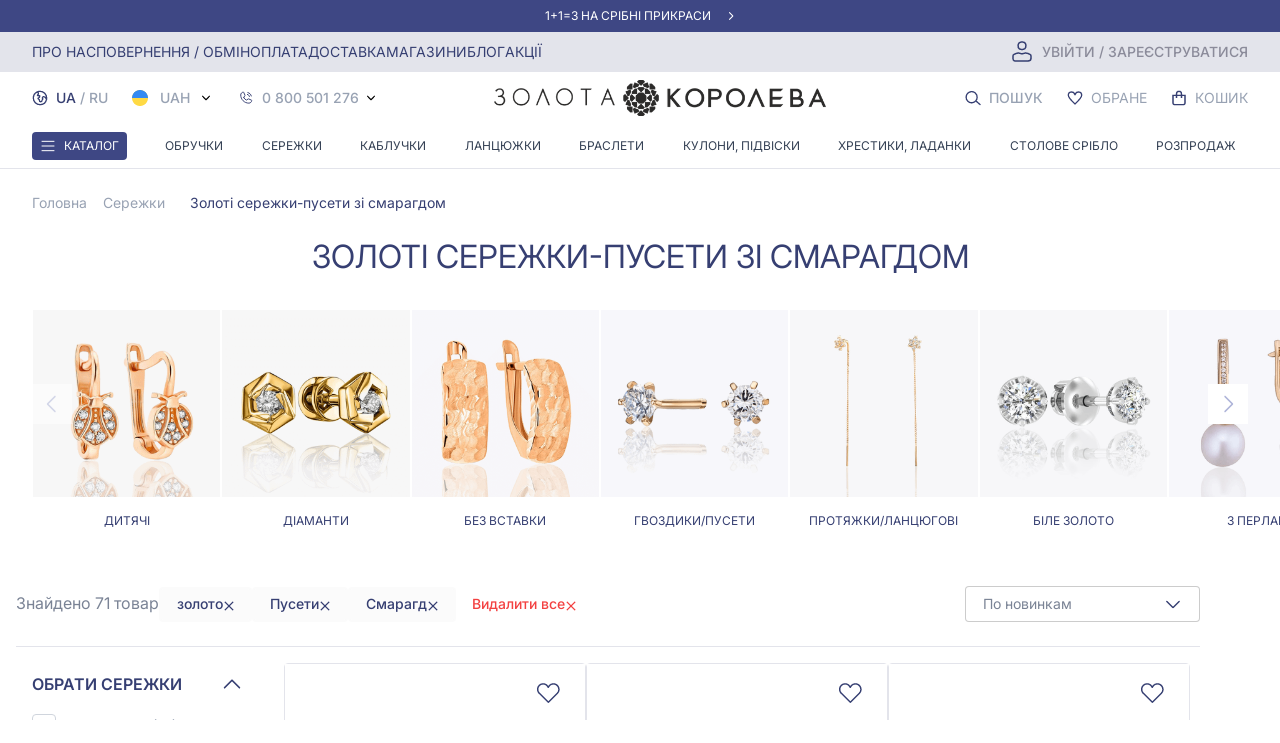

--- FILE ---
content_type: text/html; charset=UTF-8
request_url: https://zolotakoroleva.ua/catalog/sergi-pusety-zoloto-izumrud
body_size: 107215
content:
<!DOCTYPE html>
<html lang="uk">
<head>
    <meta charset="utf-8">
    <meta name="viewport" content="width=device-width, initial-scale=1.0">
    <meta http-equiv="X-UA-Compatible" content="IE=edge">
            

<meta name="description" content="Пусети-гвоздики зі вставкою натуральний смарагд, срібні на гвинтовому замку, мінімалістичні прикраси з золота під будь-який наряд, низька ціна в каталозі і доставка по Україні, Чернівці, Житомир, Івано-Франківськ.">
<meta property="og:description" content="Пусети-гвоздики зі вставкою натуральний смарагд, срібні на гвинтовому замку, мінімалістичні прикраси з золота під будь-який наряд, низька ціна в каталозі і доставка по Україні, Чернівці, Житомир, Івано-Франківськ.">

        
<title>Сережки-Пусети з смарагдом, купити Пусети (гвоздики) смарагдові в золоті, в Києві, Одесі, Львів, Миколаїв, Луцьк, Суми.</title>
<meta name="title" content="Сережки-Пусети з смарагдом, купити Пусети (гвоздики) смарагдові в золоті, в Києві, Одесі, Львів, Миколаїв, Луцьк, Суми.">
<meta property="og:title" content="Сережки-Пусети з смарагдом, купити Пусети (гвоздики) смарагдові в золоті, в Києві, Одесі, Львів, Миколаїв, Луцьк, Суми.">

        

<meta name="type" content="product.group">
<meta property="og:type" content="product.group">

        
        
<link rel="image_src" href="https://d1knf1qkgk5s06.cloudfront.net/insecure/rs:fill:300:300/format:webp/plain/https://zolotakoroleva.ua/storage/img/picture/8bc313d7-ba7f-11ee-b89e-84fb88820c5d.jpg">
<meta name="image" content="https://d1knf1qkgk5s06.cloudfront.net/insecure/rs:fill:300:300/format:webp/plain/https://zolotakoroleva.ua/storage/img/picture/8bc313d7-ba7f-11ee-b89e-84fb88820c5d.jpg">
<meta property="og:image" content="https://d1knf1qkgk5s06.cloudfront.net/insecure/rs:fill:300:300/format:webp/plain/https://zolotakoroleva.ua/storage/img/picture/8bc313d7-ba7f-11ee-b89e-84fb88820c5d.jpg">

        

<meta name="url" content="https://zolotakoroleva.ua/catalog/sergi-pusety-zoloto-izumrud">
<meta property="og:url" content="https://zolotakoroleva.ua/catalog/sergi-pusety-zoloto-izumrud">

        
        

<meta name="site_name" content="Золота Королева - магазин ювелірних виробів">
<meta property="og:site_name" content="Золота Королева - магазин ювелірних виробів">

    
    
<link rel="canonical" href="https://zolotakoroleva.ua/catalog/sergi-pusety-zoloto-izumrud">



            <link rel="alternate" hreflang="uk" href="https://zolotakoroleva.ua/catalog/sergi-pusety-zoloto-izumrud"/>
        <link rel="alternate" hreflang="ru" href="https://zolotakoroleva.ua/ru/catalog/sergi-pusety-zoloto-izumrud"/>
    
    <link rel="alternate" hreflang="x-default" href="https://zolotakoroleva.ua/catalog/sergi-pusety-zoloto-izumrud"/>

    <link rel="preload" href="https://zolotakoroleva.ua/home/2025-12-01-mob.webp" as="image">
    <link rel="preload" href="https://zolotakoroleva.ua/home/2025-12-01-full.webp" as="image">
    <link rel="preload" href="https://zolotakoroleva.ua/fonts/Inter-VariableFont_opsz,wght.woff2" as="font" type="font/woff2" crossorigin>
    <link rel="preload" href="https://zolotakoroleva.ua/fonts/Inter-Italic-VariableFont_opsz,wght.woff2" as="font" type="font/woff2" crossorigin>
    
            <script type="application/ld+json">{"@context":"https:\/\/schema.org","@type":"LocalBusiness","logo":"https:\/\/zolotakoroleva.ua\/web\/img\/logo_ua.svg","image":"https:\/\/zolotakoroleva.ua\/web\/img\/logo_ua.svg","name":"Золота Королева - магазин ювелірних виробів","telephone":"066 000 0342","openingHours":"Mo-Sa9:00−19:30","priceRange":"$$","sameAs":"https:\/\/www.youtube.com\/channel\/UClQS-8nw-JsNGt9zZ0nAYuw","hasMap":"https:\/\/goo.gl\/maps\/gzxGd2nejFVmg5k37?coh=178573&entry=tt","taxID":"ЄДРПОУ 2 103 000 0000 093468","url":"https:\/\/zolotakoroleva.ua","paymentAccepted":"cash, credit card","address":{"@type":"PostalAddress","addressLocality":"Запоріжжя","streetAddress":"проспект Соборный, 147","postalCode":"69035"},"geo":{"@type":"GeoCoordinates","latitude":"47.977835499015804","longitude":"35.22888631734737"}}</script>
    
            <script type="application/ld+json">{"@context":"https:\/\/schema.org","@type":"BreadcrumbList","itemListElement":[{"@type":"ListItem","position":1,"name":"Главная","item":"https:\/\/zolotakoroleva.ua"},{"@type":"ListItem","position":2,"name":"Сережки","item":"https:\/\/zolotakoroleva.ua\/catalog\/sergi"},{"@type":"ListItem","position":3,"name":"золото - белое - Б_Каталог:Серьги","item":"https:\/\/zolotakoroleva.ua\/catalog\/zoloto--beloe--bkatalogsergi-32"}]}</script>
    
            <script type="application/ld+json">{"@context":"https:\/\/schema.org","@type":"Product","name":"золото - белое - Б_Каталог:Серьги","description":"Великий асортимент стильних сережок із золота та срібла, ексклюзивні моделі, найкраща якість, низька ціна, великий каталог","image":"https:\/\/d1knf1qkgk5s06.cloudfront.net\/insecure\/rs:fill:300:300\/format:webp\/plain\/https:\/\/zolotakoroleva.ua\/storage\/img\/picture\/56a8870c-fbd0-11e5-a916-003048dad40f.jpg","brand":{"@type":"Brand","name":"Золота Королева"},"offers":{"@type":"AggregateOffer","url":"https:\/\/zolotakoroleva.ua\/catalog\/zoloto--beloe--bkatalogsergi-32","priceCurrency":"UAH","lowPrice":0,"highPrice":348860,"offerCount":1372,"availability":"https:\/\/schema.org\/InStock"},"aggregateRating":{"@type":"AggregateRating","ratingValue":"5.0","bestRating":"5","worstRating":"5","ratingCount":1}}</script>
    
<!-- CSRF Token -->
    <meta name="csrf-token" content="hB2KeZCEybfW9xKtlvkw8x6m5OE2ECq16ctLNPV7">
    




    <link rel="apple-touch-icon" sizes="180x180" href="https://zolotakoroleva.ua/web/img/favicons/apple-touch-icon.png">
    <link rel="apple-touch-icon" sizes="76x76" href="https://zolotakoroleva.ua/web/img/favicons/apple-icon-76x76.png">
    <link rel="apple-touch-icon" sizes="120x120" href="https://zolotakoroleva.ua/web/img/favicons/apple-icon-120x120.png">
    <link rel="apple-touch-icon" sizes="152x152" href="https://zolotakoroleva.ua/web/img/favicons/apple-icon-152x152.png">
    <link rel="icon" type="image/png" sizes="192x192" href="https://zolotakoroleva.ua/web/img/favicons/android-icon-192x192.png">
    <link rel="icon" type="image/png" sizes="48x48" href="https://zolotakoroleva.ua/web/img/favicons/android-icon-48x48.png">
    <link rel="icon" type="image/png" sizes="32x32" href="https://zolotakoroleva.ua/web/img/favicons/favicon-32x32.png">
    <link rel="icon" type="image/png" sizes="16x16" href="https://zolotakoroleva.ua/web/img/favicons/favicon-16x16.png">
    <link rel="manifest" href="https://zolotakoroleva.ua/web/img/favicons/site.webmanifest">
    <link rel="mask-icon" href="https://zolotakoroleva.ua/web/img/favicons/safari-pinned-tab.svg" color="#194551">

    <link rel="shortcut icon" type="image/x-icon" href="/favicon.ico">
    <link rel="icon" href="/favicon.ico" type="image/x-icon">
    <meta name="msapplication-TileImage" content="web/img/favicons/favicon-32x32.png">
    <meta name="msapplication-TileColor" content="#194551">
    <!-- Fonts -->
    <link rel="preconnect" href="https://fonts.googleapis.com">
    <link rel="preconnect" href="https://fonts.gstatic.com" crossorigin>

            <link rel="stylesheet" href="/css/app.css?id=560368ad9d36d0ea082a">
    <meta property="og:locale" content="ua">
            <meta property="og:type" content="website">
        

    <script>
        window.FS = window.FS || function() {
            (window.FS.q = window.FS.q || []).push(arguments);
        };
    </script>
</head>
<body>
<div id="fb-root"></div>

<script>
    window.appData = {"about_us":{"name":"\u0417\u043e\u043b\u043e\u0442\u0430 \u041a\u043e\u0440\u043e\u043b\u0435\u0432\u0430 - \u043c\u0430\u0433\u0430\u0437\u0438\u043d \u044e\u0432\u0435\u043b\u0456\u0440\u043d\u0438\u0445 \u0432\u0438\u0440\u043e\u0431\u0456\u0432","logo":"\/web\/img\/logo_ua.svg","phone_1":"096 000 0342","phone_2":"093 000 0342","phone_3":"066 000 0342","phone_4":"0 800 501 276","work_time_to":"19:30","mail":"shop@zolotakoroleva.ua","work_time_from":"9:00","minimumOrderForFreeDelivery":2000,"minPriceForFreeSmallCertificate":10000,"minPriceForFreeBigCertificate":20000}};
</script>
    <noscript><img height="1" width="1" style="display:none"
                   src="https://www.facebook.com/tr?id=212290197205972&ev=PageView&noscript=1" alt="facebook"/>
    </noscript>
<script>
    window.Laravel = {"recaptchaSiteKey":"6LdT4DwlAAAAAFKxU6SwXiVeyhCMbGDe5rLdY0v1","imageProxyUrl":"https:\/\/d1knf1qkgk5s06.cloudfront.net","imageProxyDockerized":false,"isLoggedIn":false}
</script>

<script src="/js/app.js?id=619ecba4171b8a3a3624" defer></script>
<!-- Google Tag Manager (noscript) -->
<noscript>
    <iframe src="https://www.googletagmanager.com/ns.html?id=GTM-MKLFHM3"
            height="0" width="0" style="display:none;visibility:hidden"></iframe>
</noscript>
<!-- End Google Tag Manager (noscript) -->
<div id="app">
    <header class="header font-inter" id="js_header_fixed"
        data-offers='[{"name_ua":"\u0410\u043a\u0446\u0456\u044f 1+1=3 \u043d\u0430 \u0441\u0440\u0456\u0431\u043d\u0456 \u043f\u0440\u0438\u043a\u0440\u0430\u0441\u0438","name_ru":"\u0410\u043a\u0446\u0438\u044f 1+1=3 \u043d\u0430 \u0441\u0435\u0440\u0435\u0431\u0440\u044f\u043d\u044b\u0435 \u0443\u043a\u0440\u0430\u0448\u0435\u043d\u0438\u044f","running_header_ua":"1+1=3 \u043d\u0430 \u0441\u0440\u0456\u0431\u043d\u0456 \u043f\u0440\u0438\u043a\u0440\u0430\u0441\u0438","running_header_ru":"1+1=3 \u043d\u0430 \u0441\u0435\u0440\u0435\u0431\u0440\u044f\u043d\u044b\u0435 \u0443\u043a\u0440\u0430\u0448\u0435\u043d\u0438\u044f","slug":"odin-plyus-odin-dorivnyuye-tri-prikrasi","preview_description":null,"description":null,"preview_image_url":"https:\/\/zolotakoroleva.ua\/storage\/","preview_image":null,"mobile_preview_image_url":"https:\/\/zolotakoroleva.ua\/storage\/","preview_image_alt":null,"main_image_url":"https:\/\/zolotakoroleva.ua\/storage\/","mobile_main_image_url":"https:\/\/zolotakoroleva.ua\/storage\/","name":"\u0410\u043a\u0446\u0456\u044f 1+1=3 \u043d\u0430 \u0441\u0440\u0456\u0431\u043d\u0456 \u043f\u0440\u0438\u043a\u0440\u0430\u0441\u0438","title":"\u0410\u043a\u0446\u0456\u044f 1+1=3 \u043d\u0430 \u0441\u0440\u0456\u0431\u043d\u0456 \u043f\u0440\u0438\u043a\u0440\u0430\u0441\u0438","meta_description":null,"mobile_main_image_proxy_url":"https:\/\/d1knf1qkgk5s06.cloudfront.net\/format:webp\/width:640\/plain\/https:\/\/zolotakoroleva.ua\/storage\/","main_image_proxy_url":"https:\/\/d1knf1qkgk5s06.cloudfront.net\/format:webp\/width:1640\/plain\/https:\/\/zolotakoroleva.ua\/storage\/","running_header":"1+1=3 \u043d\u0430 \u0441\u0440\u0456\u0431\u043d\u0456 \u043f\u0440\u0438\u043a\u0440\u0430\u0441\u0438"},{"name_ua":"\u041f\u0420\u0418\u041a\u0420\u0410\u0421\u0418 \u0417 \u0414\u0406\u0410\u041c\u0410\u041d\u0422\u0410\u041c\u0418 \u0417\u0406 \u0417\u041d\u0418\u0416\u041a\u0410\u041c\u0418 \u0434\u043e - 70%!","name_ru":"\u0423\u041a\u0420\u0410\u0428\u0415\u041d\u0418\u042f \u0421 \u0411\u0420\u0418\u041b\u041b\u0418\u0410\u041d\u0422\u0410\u041c\u0418 \u0421\u041e \u0421\u041a\u0418\u0414\u041a\u0410\u041c\u0418 \u0434\u043e - 70%!","running_header_ua":"\u0414\u0456\u0430\u043c\u0430\u043d\u0442\u0438 -70%","running_header_ru":"\u0411\u0440\u0438\u043b\u043b\u0438\u0430\u043d\u0442\u044b -70%","slug":"skidka-deistvuet-na-ukraseniya-s-brilliantami-do-70-s-01052024-do-30062024","preview_description":null,"description":null,"preview_image_url":"https:\/\/zolotakoroleva.ua\/storage\/","preview_image":null,"mobile_preview_image_url":"https:\/\/zolotakoroleva.ua\/storage\/","preview_image_alt":null,"main_image_url":"https:\/\/zolotakoroleva.ua\/storage\/","mobile_main_image_url":"https:\/\/zolotakoroleva.ua\/storage\/","name":"\u041f\u0420\u0418\u041a\u0420\u0410\u0421\u0418 \u0417 \u0414\u0406\u0410\u041c\u0410\u041d\u0422\u0410\u041c\u0418 \u0417\u0406 \u0417\u041d\u0418\u0416\u041a\u0410\u041c\u0418 \u0434\u043e - 70%!","title":"\u041f\u0420\u0418\u041a\u0420\u0410\u0421\u0418 \u0417 \u0414\u0406\u0410\u041c\u0410\u041d\u0422\u0410\u041c\u0418 \u0417\u0406 \u0417\u041d\u0418\u0416\u041a\u0410\u041c\u0418 \u0434\u043e - 70%!","meta_description":null,"mobile_main_image_proxy_url":"https:\/\/d1knf1qkgk5s06.cloudfront.net\/format:webp\/width:640\/plain\/https:\/\/zolotakoroleva.ua\/storage\/","main_image_proxy_url":"https:\/\/d1knf1qkgk5s06.cloudfront.net\/format:webp\/width:1640\/plain\/https:\/\/zolotakoroleva.ua\/storage\/","running_header":"\u0414\u0456\u0430\u043c\u0430\u043d\u0442\u0438 -70%"},{"name_ua":"\u0417\u041e\u041b\u041e\u0422\u0406 \u041f\u0420\u0418\u041a\u0420\u0410\u0421\u0418 \u0417\u0406 \u0417\u041d\u0418\u0416\u041a\u0410\u041c\u0418 \u0414\u041e - 64%!","name_ru":"\u0417\u041e\u041b\u041e\u0422\u042b\u0415 \u0423\u041a\u0420\u0410\u0428\u0415\u041d\u0418\u042f \u0421\u041e \u0421\u041a\u0418\u0414\u041a\u0410\u041c\u0418 \u0414\u041e - 64%!","running_header_ua":"\u0417\u043e\u043b\u043e\u0442\u0456 \u043f\u0440\u0438\u043a\u0440\u0430\u0441\u0438 -64%","running_header_ru":"\u0417\u043e\u043b\u043e\u0442\u044b\u0435 \u0443\u043a\u0440\u0430\u0448\u0435\u043d\u0438\u044f -64%","slug":"zoloto","preview_description":null,"description":null,"preview_image_url":"https:\/\/zolotakoroleva.ua\/storage\/","preview_image":null,"mobile_preview_image_url":"https:\/\/zolotakoroleva.ua\/storage\/","preview_image_alt":null,"main_image_url":"https:\/\/zolotakoroleva.ua\/storage\/","mobile_main_image_url":"https:\/\/zolotakoroleva.ua\/storage\/","name":"\u0417\u041e\u041b\u041e\u0422\u0406 \u041f\u0420\u0418\u041a\u0420\u0410\u0421\u0418 \u0417\u0406 \u0417\u041d\u0418\u0416\u041a\u0410\u041c\u0418 \u0414\u041e - 64%!","title":"\u0417\u041e\u041b\u041e\u0422\u0406 \u041f\u0420\u0418\u041a\u0420\u0410\u0421\u0418 \u0417\u0406 \u0417\u041d\u0418\u0416\u041a\u0410\u041c\u0418 \u0414\u041e - 64%!","meta_description":null,"mobile_main_image_proxy_url":"https:\/\/d1knf1qkgk5s06.cloudfront.net\/format:webp\/width:640\/plain\/https:\/\/zolotakoroleva.ua\/storage\/","main_image_proxy_url":"https:\/\/d1knf1qkgk5s06.cloudfront.net\/format:webp\/width:1640\/plain\/https:\/\/zolotakoroleva.ua\/storage\/","running_header":"\u0417\u043e\u043b\u043e\u0442\u0456 \u043f\u0440\u0438\u043a\u0440\u0430\u0441\u0438 -64%"},{"name_ua":"\u041d\u043e\u0432\u043e\u0440\u0456\u0447\u043d\u0456 \u0437\u043d\u0438\u0436\u043a\u0438 \u043d\u0430 \u0437\u043e\u043b\u043e\u0442\u0456 \u043f\u0440\u0438\u043a\u0440\u0430\u0441\u0438 \u0437 \u043d\u0430\u043f\u0456\u0432\u0434\u043e\u0440\u043e\u0433\u043e\u0446\u0456\u043d\u043d\u0438\u043c \u043a\u0430\u043c\u0456\u043d\u043d\u044f\u043c","name_ru":"\u041d\u043e\u0432\u043e\u0433\u043e\u0434\u043d\u0438\u0435 \u0441\u043a\u0438\u0434\u043a\u0438 \u043d\u0430 \u0437\u043e\u043b\u043e\u0442\u044b\u0435 \u0443\u043a\u0440\u0430\u0448\u0435\u043d\u0438\u044f \u0441 \u043f\u043e\u043b\u0443\u0434\u0440\u0430\u0433\u043e\u0446\u0435\u043d\u043d\u044b\u043c\u0438 \u043a\u0430\u043c\u043d\u044f\u043c\u0438","running_header_ua":"\u0417\u043e\u043b\u043e\u0442\u0456 \u043f\u0440\u0438\u043a\u0440\u0430\u0441\u0438  \u0437 \u043d\u0430\u043f\u0456\u0432\u0434\u043e\u0440\u043e\u0433\u043e\u0446\u0456\u043d\u043d\u0438\u043c \u043a\u0430\u043c\u0456\u043d\u043d\u044f\u043c -64%","running_header_ru":"\u0417\u043e\u043b\u043e\u0442\u044b\u0435 \u0443\u043a\u0440\u0430\u0448\u0435\u043d\u0438\u044f  \u0441 \u043f\u043e\u043b\u0443\u0434\u0440\u0430\u0433\u043e\u0446\u0435\u043d\u043d\u044b\u043c\u0438 \u043a\u0430\u043c\u043d\u044f\u043c\u0438 -64%","slug":"zoloti-prikrasi-z-napidorogotsinnim-kaminnyam","preview_description":null,"description":null,"preview_image_url":"https:\/\/zolotakoroleva.ua\/storage\/","preview_image":null,"mobile_preview_image_url":"https:\/\/zolotakoroleva.ua\/storage\/","preview_image_alt":null,"main_image_url":"https:\/\/zolotakoroleva.ua\/storage\/","mobile_main_image_url":"https:\/\/zolotakoroleva.ua\/storage\/","name":"\u041d\u043e\u0432\u043e\u0440\u0456\u0447\u043d\u0456 \u0437\u043d\u0438\u0436\u043a\u0438 \u043d\u0430 \u0437\u043e\u043b\u043e\u0442\u0456 \u043f\u0440\u0438\u043a\u0440\u0430\u0441\u0438 \u0437 \u043d\u0430\u043f\u0456\u0432\u0434\u043e\u0440\u043e\u0433\u043e\u0446\u0456\u043d\u043d\u0438\u043c \u043a\u0430\u043c\u0456\u043d\u043d\u044f\u043c","title":"\u041d\u043e\u0432\u043e\u0440\u0456\u0447\u043d\u0456 \u0437\u043d\u0438\u0436\u043a\u0438 \u043d\u0430 \u0437\u043e\u043b\u043e\u0442\u0456 \u043f\u0440\u0438\u043a\u0440\u0430\u0441\u0438 \u0437 \u043d\u0430\u043f\u0456\u0432\u0434\u043e\u0440\u043e\u0433\u043e\u0446\u0456\u043d\u043d\u0438\u043c \u043a\u0430\u043c\u0456\u043d\u043d\u044f\u043c","meta_description":null,"mobile_main_image_proxy_url":"https:\/\/d1knf1qkgk5s06.cloudfront.net\/format:webp\/width:640\/plain\/https:\/\/zolotakoroleva.ua\/storage\/","main_image_proxy_url":"https:\/\/d1knf1qkgk5s06.cloudfront.net\/format:webp\/width:1640\/plain\/https:\/\/zolotakoroleva.ua\/storage\/","running_header":"\u0417\u043e\u043b\u043e\u0442\u0456 \u043f\u0440\u0438\u043a\u0440\u0430\u0441\u0438  \u0437 \u043d\u0430\u043f\u0456\u0432\u0434\u043e\u0440\u043e\u0433\u043e\u0446\u0456\u043d\u043d\u0438\u043c \u043a\u0430\u043c\u0456\u043d\u043d\u044f\u043c -64%"},{"name_ua":"-80%\u00a0\u043d\u0430 \u0437\u043e\u043b\u043e\u0442\u0456 \u043f\u0440\u0438\u043a\u0440\u0430\u0441\u0438\u00a0","name_ru":"-80%\u00a0\u043d\u0430 \u0437\u043e\u043b\u043e\u0442\u044b\u0435 \u0443\u043a\u0440\u0430\u0448\u0435\u043d\u0438\u044f","running_header_ua":"\u0417\u043e\u043b\u043e\u0442\u043e \u0440\u043e\u0437\u043f\u0440\u043e\u0434\u0430\u0436 -80%","running_header_ru":"\u0417\u043e\u043b\u043e\u0442\u043e \u0440\u0430\u0441\u0441\u043f\u0440\u043e\u0434\u0430\u0436\u0430 -80%","slug":"znizhka-72-na-zoloti-prikrasi","preview_description":null,"description":null,"preview_image_url":"https:\/\/zolotakoroleva.ua\/storage\/","preview_image":null,"mobile_preview_image_url":"https:\/\/zolotakoroleva.ua\/storage\/","preview_image_alt":null,"main_image_url":"https:\/\/zolotakoroleva.ua\/storage\/","mobile_main_image_url":"https:\/\/zolotakoroleva.ua\/storage\/","name":"-80%\u00a0\u043d\u0430 \u0437\u043e\u043b\u043e\u0442\u0456 \u043f\u0440\u0438\u043a\u0440\u0430\u0441\u0438\u00a0","title":"-80%\u00a0\u043d\u0430 \u0437\u043e\u043b\u043e\u0442\u0456 \u043f\u0440\u0438\u043a\u0440\u0430\u0441\u0438\u00a0","meta_description":null,"mobile_main_image_proxy_url":"https:\/\/d1knf1qkgk5s06.cloudfront.net\/format:webp\/width:640\/plain\/https:\/\/zolotakoroleva.ua\/storage\/","main_image_proxy_url":"https:\/\/d1knf1qkgk5s06.cloudfront.net\/format:webp\/width:1640\/plain\/https:\/\/zolotakoroleva.ua\/storage\/","running_header":"\u0417\u043e\u043b\u043e\u0442\u043e \u0440\u043e\u0437\u043f\u0440\u043e\u0434\u0430\u0436 -80%"},{"name_ua":"\u0421\u0420\u0406\u0411\u041d\u0406 \u041f\u0420\u0418\u041a\u0420\u0410\u0421\u0418 \u0417\u0406 \u0417\u041d\u0418\u0416\u041a\u041e\u042e - 20%","name_ru":"\u0421\u0415\u0420\u0415\u0411\u0420\u042f\u041d\u042b\u0415 \u0423\u041a\u0420\u0410\u0428\u0415\u041d\u0418\u042f \u0421\u041e \u0421\u041a\u0418\u0414\u041a\u041e\u0419 -20%","running_header_ua":"\u0421\u0440\u0456\u0431\u043d\u0456 \u043f\u0440\u0438\u043a\u0440\u0430\u0441\u0438 -20%","running_header_ru":"\u0421\u0435\u0440\u0435\u0431\u0440\u0435\u043d\u043d\u044b\u0435 \u0443\u043a\u0440\u0430\u0448\u0435\u043d\u0438\u044f -20%","slug":"sribni-prikrasi-zi-znizhkoyu-34","preview_description":null,"description":null,"preview_image_url":"https:\/\/zolotakoroleva.ua\/storage\/","preview_image":null,"mobile_preview_image_url":"https:\/\/zolotakoroleva.ua\/storage\/","preview_image_alt":null,"main_image_url":"https:\/\/zolotakoroleva.ua\/storage\/","mobile_main_image_url":"https:\/\/zolotakoroleva.ua\/storage\/","name":"\u0421\u0420\u0406\u0411\u041d\u0406 \u041f\u0420\u0418\u041a\u0420\u0410\u0421\u0418 \u0417\u0406 \u0417\u041d\u0418\u0416\u041a\u041e\u042e - 20%","title":"\u0421\u0420\u0406\u0411\u041d\u0406 \u041f\u0420\u0418\u041a\u0420\u0410\u0421\u0418 \u0417\u0406 \u0417\u041d\u0418\u0416\u041a\u041e\u042e - 20%","meta_description":null,"mobile_main_image_proxy_url":"https:\/\/d1knf1qkgk5s06.cloudfront.net\/format:webp\/width:640\/plain\/https:\/\/zolotakoroleva.ua\/storage\/","main_image_proxy_url":"https:\/\/d1knf1qkgk5s06.cloudfront.net\/format:webp\/width:1640\/plain\/https:\/\/zolotakoroleva.ua\/storage\/","running_header":"\u0421\u0440\u0456\u0431\u043d\u0456 \u043f\u0440\u0438\u043a\u0440\u0430\u0441\u0438 -20%"},{"name_ua":"\u041a\u043e\u0445\u0430\u043d\u043d\u044f \u0437 \u0434\u0456\u0430\u043c\u0430\u043d\u0442\u0430\u043c\u0438","name_ru":"\u041b\u044e\u0431\u043e\u0432\u044c \u0441 \u0431\u0440\u0438\u043b\u043b\u0438\u0430\u043d\u0442\u0430\u043c\u0438","running_header_ua":null,"running_header_ru":null,"slug":"kohannya-z-diamantami","preview_description":null,"description":null,"preview_image_url":"https:\/\/zolotakoroleva.ua\/storage\/","preview_image":null,"mobile_preview_image_url":"https:\/\/zolotakoroleva.ua\/storage\/","preview_image_alt":null,"main_image_url":"https:\/\/zolotakoroleva.ua\/storage\/","mobile_main_image_url":"https:\/\/zolotakoroleva.ua\/storage\/","name":"\u041a\u043e\u0445\u0430\u043d\u043d\u044f \u0437 \u0434\u0456\u0430\u043c\u0430\u043d\u0442\u0430\u043c\u0438","title":"\u041a\u043e\u0445\u0430\u043d\u043d\u044f \u0437 \u0434\u0456\u0430\u043c\u0430\u043d\u0442\u0430\u043c\u0438","meta_description":null,"mobile_main_image_proxy_url":"https:\/\/d1knf1qkgk5s06.cloudfront.net\/format:webp\/width:640\/plain\/https:\/\/zolotakoroleva.ua\/storage\/","main_image_proxy_url":"https:\/\/d1knf1qkgk5s06.cloudfront.net\/format:webp\/width:1640\/plain\/https:\/\/zolotakoroleva.ua\/storage\/","running_header":"\u041a\u043e\u0445\u0430\u043d\u043d\u044f \u0437 \u0434\u0456\u0430\u043c\u0430\u043d\u0442\u0430\u043c\u0438"},{"name_ua":"\u0420\u0406\u0417\u0414\u0412\u042f\u041d\u0406 \u0417\u041d\u0418\u0416\u041a\u0418 \u041d\u0410 \u0421\u0422\u041e\u041b\u041e\u0412\u0418\u0419 \u041f\u041e\u0421\u0423\u0414 -10%","name_ru":"\u041f\u0420\u0410\u0417\u0414\u041d\u0418\u0427\u041d\u042b\u0415 \u0421\u041a\u0418\u0414\u041a\u0418 \u041d\u0410 \u0421\u0422\u041e\u041b\u041e\u0412\u0423\u042e \u041f\u041e\u0421\u0423\u0414\u0423 -10%","running_header_ua":null,"running_header_ru":null,"slug":"stolove-sriblo-10","preview_description":null,"description":null,"preview_image_url":"https:\/\/zolotakoroleva.ua\/storage\/","preview_image":null,"mobile_preview_image_url":"https:\/\/zolotakoroleva.ua\/storage\/","preview_image_alt":null,"main_image_url":"https:\/\/zolotakoroleva.ua\/storage\/","mobile_main_image_url":"https:\/\/zolotakoroleva.ua\/storage\/","name":"\u0420\u0406\u0417\u0414\u0412\u042f\u041d\u0406 \u0417\u041d\u0418\u0416\u041a\u0418 \u041d\u0410 \u0421\u0422\u041e\u041b\u041e\u0412\u0418\u0419 \u041f\u041e\u0421\u0423\u0414 -10%","title":"\u0420\u0406\u0417\u0414\u0412\u042f\u041d\u0406 \u0417\u041d\u0418\u0416\u041a\u0418 \u041d\u0410 \u0421\u0422\u041e\u041b\u041e\u0412\u0418\u0419 \u041f\u041e\u0421\u0423\u0414 -10%","meta_description":null,"mobile_main_image_proxy_url":"https:\/\/d1knf1qkgk5s06.cloudfront.net\/format:webp\/width:640\/plain\/https:\/\/zolotakoroleva.ua\/storage\/","main_image_proxy_url":"https:\/\/d1knf1qkgk5s06.cloudfront.net\/format:webp\/width:1640\/plain\/https:\/\/zolotakoroleva.ua\/storage\/","running_header":"\u0420\u0406\u0417\u0414\u0412\u042f\u041d\u0406 \u0417\u041d\u0418\u0416\u041a\u0418 \u041d\u0410 \u0421\u0422\u041e\u041b\u041e\u0412\u0418\u0419 \u041f\u041e\u0421\u0423\u0414 -10%"},{"name_ua":"\u0413\u0430\u0440\u044f\u0447\u0456 \u0437\u043d\u0438\u0436\u043a\u0438 - 80% \u043d\u0430 \u0441\u0440\u0456\u0431\u043b\u043e","name_ru":"\u0413\u043e\u0440\u044f\u0447\u0438\u0435 \u0441\u043a\u0438\u0434\u043a\u0438 - 80% \u043d\u0430 \u0441\u0435\u0440\u0435\u0431\u0440\u043e","running_header_ua":"\u0421\u0420\u0406\u0411\u041b\u041e \u0420\u041e\u0417\u041f\u0420\u041e\u0414\u0410\u0416 -80%","running_header_ru":"\u0421\u0415\u0420\u0415\u0411\u0420\u041e \u0420\u041e\u0417\u041f\u0420\u041e\u0414\u0410\u0416\u0410 -80%","slug":"znizhka-80-na-sriblo","preview_description":null,"description":null,"preview_image_url":"https:\/\/zolotakoroleva.ua\/storage\/","preview_image":null,"mobile_preview_image_url":"https:\/\/zolotakoroleva.ua\/storage\/","preview_image_alt":null,"main_image_url":"https:\/\/zolotakoroleva.ua\/storage\/","mobile_main_image_url":"https:\/\/zolotakoroleva.ua\/storage\/","name":"\u0413\u0430\u0440\u044f\u0447\u0456 \u0437\u043d\u0438\u0436\u043a\u0438 - 80% \u043d\u0430 \u0441\u0440\u0456\u0431\u043b\u043e","title":"\u0413\u0430\u0440\u044f\u0447\u0456 \u0437\u043d\u0438\u0436\u043a\u0438 - 80% \u043d\u0430 \u0441\u0440\u0456\u0431\u043b\u043e","meta_description":null,"mobile_main_image_proxy_url":"https:\/\/d1knf1qkgk5s06.cloudfront.net\/format:webp\/width:640\/plain\/https:\/\/zolotakoroleva.ua\/storage\/","main_image_proxy_url":"https:\/\/d1knf1qkgk5s06.cloudfront.net\/format:webp\/width:1640\/plain\/https:\/\/zolotakoroleva.ua\/storage\/","running_header":"\u0421\u0420\u0406\u0411\u041b\u041e \u0420\u041e\u0417\u041f\u0420\u041e\u0414\u0410\u0416 -80%"},{"name_ua":"\u041f\u0420\u0418\u041a\u0420\u0410\u0421\u0418 \u0412 \u0420\u041e\u0417\u0421\u0422\u0420\u041e\u0427\u041a\u0423 \u0414\u041e 24 \u041c\u0406\u0421\u042f\u0426\u0406\u0412","name_ru":"\u0423\u041a\u0420\u0410\u0428\u0415\u041d\u0418\u042f \u0412 \u0420\u0410\u0421\u0421\u0420\u041e\u0427\u041a\u0423 \u0414\u041e 24 \u041c\u0415\u0421\u042f\u0426\u0415\u0412","running_header_ua":"\u041f\u0440\u0438\u043a\u0440\u0430\u0441\u0438 \u0432 \u0440\u043e\u0437\u0441\u0442\u0440\u043e\u0447\u043a\u0443","running_header_ru":"\u0423\u043a\u0440\u0430\u0448\u0435\u043d\u0438\u044f \u0432 \u0440\u0430\u0441\u0441\u0440\u043e\u0447\u043a\u0443","slug":"ukraseniya-v-rassrocku","preview_description":null,"description":null,"preview_image_url":"https:\/\/zolotakoroleva.ua\/storage\/","preview_image":null,"mobile_preview_image_url":"https:\/\/zolotakoroleva.ua\/storage\/","preview_image_alt":null,"main_image_url":"https:\/\/zolotakoroleva.ua\/storage\/","mobile_main_image_url":"https:\/\/zolotakoroleva.ua\/storage\/","name":"\u041f\u0420\u0418\u041a\u0420\u0410\u0421\u0418 \u0412 \u0420\u041e\u0417\u0421\u0422\u0420\u041e\u0427\u041a\u0423 \u0414\u041e 24 \u041c\u0406\u0421\u042f\u0426\u0406\u0412","title":"\u041f\u0420\u0418\u041a\u0420\u0410\u0421\u0418 \u0412 \u0420\u041e\u0417\u0421\u0422\u0420\u041e\u0427\u041a\u0423 \u0414\u041e 24 \u041c\u0406\u0421\u042f\u0426\u0406\u0412","meta_description":null,"mobile_main_image_proxy_url":"https:\/\/d1knf1qkgk5s06.cloudfront.net\/format:webp\/width:640\/plain\/https:\/\/zolotakoroleva.ua\/storage\/","main_image_proxy_url":"https:\/\/d1knf1qkgk5s06.cloudfront.net\/format:webp\/width:1640\/plain\/https:\/\/zolotakoroleva.ua\/storage\/","running_header":"\u041f\u0440\u0438\u043a\u0440\u0430\u0441\u0438 \u0432 \u0440\u043e\u0437\u0441\u0442\u0440\u043e\u0447\u043a\u0443"},{"name_ua":"\u0414\u0410\u0420\u0423\u0404\u041c\u041e \u0417\u041d\u0418\u0416\u041a\u0423 -5% \u0414\u041b\u042f \u0412\u0406\u0419\u0421\u042c\u041a\u041e\u0412\u0418\u0425!","name_ru":"\u0414\u0410\u0420\u0418\u041c \u0421\u041a\u0418\u0414\u041a\u0423 -5% \u0414\u041b\u042f \u0412\u041e\u0415\u041d\u041d\u042b\u0425!","running_header_ua":"-5% \u0434\u043b\u044f \u0432\u0456\u0439\u0441\u044c\u043a\u043e\u0432\u0438\u0445","running_header_ru":"-5% \u0434\u043b\u044f \u0432\u043e\u0435\u043d\u043d\u044b\u0445","slug":"dlya-voennyx","preview_description":null,"description":null,"preview_image_url":"https:\/\/zolotakoroleva.ua\/storage\/","preview_image":null,"mobile_preview_image_url":"https:\/\/zolotakoroleva.ua\/storage\/","preview_image_alt":null,"main_image_url":"https:\/\/zolotakoroleva.ua\/storage\/","mobile_main_image_url":"https:\/\/zolotakoroleva.ua\/storage\/","name":"\u0414\u0410\u0420\u0423\u0404\u041c\u041e \u0417\u041d\u0418\u0416\u041a\u0423 -5% \u0414\u041b\u042f \u0412\u0406\u0419\u0421\u042c\u041a\u041e\u0412\u0418\u0425!","title":"\u0414\u0410\u0420\u0423\u0404\u041c\u041e \u0417\u041d\u0418\u0416\u041a\u0423 -5% \u0414\u041b\u042f \u0412\u0406\u0419\u0421\u042c\u041a\u041e\u0412\u0418\u0425!","meta_description":null,"mobile_main_image_proxy_url":"https:\/\/d1knf1qkgk5s06.cloudfront.net\/format:webp\/width:640\/plain\/https:\/\/zolotakoroleva.ua\/storage\/","main_image_proxy_url":"https:\/\/d1knf1qkgk5s06.cloudfront.net\/format:webp\/width:1640\/plain\/https:\/\/zolotakoroleva.ua\/storage\/","running_header":"-5% \u0434\u043b\u044f \u0432\u0456\u0439\u0441\u044c\u043a\u043e\u0432\u0438\u0445"},{"name_ua":"\u041a\u0443\u043f\u0443\u0439 \u043e\u0434\u043d\u0443 \u043e\u0431\u0440\u0443\u0447\u043a\u0443  - \u043d\u0430 \u0434\u0440\u0443\u0433\u0443 \u0437\u043d\u0438\u0436\u043a\u0430 10%","name_ru":"\u0421\u043a\u0438\u0434\u043a\u0430 \u043d\u0430 \u0432\u0442\u043e\u0440\u043e\u0435 \u043e\u0431\u0440\u0443\u0447\u0430\u043b\u044c\u043d\u043e\u0435 \u043a\u043e\u043b\u044c\u0446\u043e 10%","running_header_ua":"-10% \u043d\u0430 \u0434\u0440\u0443\u0433\u0443 \u043e\u0431\u0440\u0443\u0447\u043a\u0443","running_header_ru":"-10% \u043d\u0430 \u0432\u0442\u043e\u0440\u043e\u0435 \u043a\u043e\u043b\u044c\u0446\u043e","slug":"kupuj-odnu-obruchku-na-drugu-znizhka-10","preview_description":null,"description":null,"preview_image_url":"https:\/\/zolotakoroleva.ua\/storage\/","preview_image":null,"mobile_preview_image_url":"https:\/\/zolotakoroleva.ua\/storage\/","preview_image_alt":null,"main_image_url":"https:\/\/zolotakoroleva.ua\/storage\/","mobile_main_image_url":"https:\/\/zolotakoroleva.ua\/storage\/","name":"\u041a\u0443\u043f\u0443\u0439 \u043e\u0434\u043d\u0443 \u043e\u0431\u0440\u0443\u0447\u043a\u0443  - \u043d\u0430 \u0434\u0440\u0443\u0433\u0443 \u0437\u043d\u0438\u0436\u043a\u0430 10%","title":"\u041a\u0443\u043f\u0443\u0439 \u043e\u0434\u043d\u0443 \u043e\u0431\u0440\u0443\u0447\u043a\u0443  - \u043d\u0430 \u0434\u0440\u0443\u0433\u0443 \u0437\u043d\u0438\u0436\u043a\u0430 10%","meta_description":null,"mobile_main_image_proxy_url":"https:\/\/d1knf1qkgk5s06.cloudfront.net\/format:webp\/width:640\/plain\/https:\/\/zolotakoroleva.ua\/storage\/","main_image_proxy_url":"https:\/\/d1knf1qkgk5s06.cloudfront.net\/format:webp\/width:1640\/plain\/https:\/\/zolotakoroleva.ua\/storage\/","running_header":"-10% \u043d\u0430 \u0434\u0440\u0443\u0433\u0443 \u043e\u0431\u0440\u0443\u0447\u043a\u0443"},{"name_ua":"\u041f\u043e\u0434\u0456\u043b\u0456\u0442\u044c\u0441\u044f \u0456\u0441\u0442\u043e\u0440\u0456\u0454\u044e \u0441\u0432\u043e\u0433\u043e \u043a\u043e\u0445\u0430\u043d\u043d\u044f \u0442\u0430 \u043e\u0442\u0440\u0438\u043c\u0430\u0439\u0442\u0435 3000 \u0433\u0440\u043d","name_ru":"\u041f\u043e\u0434\u0435\u043b\u0438\u0442\u0435\u0441\u044c \u0438\u0441\u0442\u043e\u0440\u0438\u0435\u0439 \u0441\u0432\u043e\u0435\u0439 \u043b\u044e\u0431\u0432\u0438 \u0438 \u043f\u043e\u043b\u0443\u0447\u0438\u0442\u0435 3000 \u0433\u0440\u043d","running_header_ua":"3000 \u0433\u0440\u043d \u0437\u0430 \u0456\u0441\u0442\u043e\u0440\u0456\u044e \u043a\u043e\u0445\u0430\u043d\u043d\u044f","running_header_ru":"3000 \u0433\u0440\u043d \u0437\u0430 \u0438\u0441\u0442\u043e\u0440\u0438\u044e \u043b\u044e\u0431\u0432\u0438","slug":"aktsiya-dlya-molodyat","preview_description":null,"description":null,"preview_image_url":"https:\/\/zolotakoroleva.ua\/storage\/","preview_image":null,"mobile_preview_image_url":"https:\/\/zolotakoroleva.ua\/storage\/","preview_image_alt":null,"main_image_url":"https:\/\/zolotakoroleva.ua\/storage\/","mobile_main_image_url":"https:\/\/zolotakoroleva.ua\/storage\/","name":"\u041f\u043e\u0434\u0456\u043b\u0456\u0442\u044c\u0441\u044f \u0456\u0441\u0442\u043e\u0440\u0456\u0454\u044e \u0441\u0432\u043e\u0433\u043e \u043a\u043e\u0445\u0430\u043d\u043d\u044f \u0442\u0430 \u043e\u0442\u0440\u0438\u043c\u0430\u0439\u0442\u0435 3000 \u0433\u0440\u043d","title":"\u041f\u043e\u0434\u0456\u043b\u0456\u0442\u044c\u0441\u044f \u0456\u0441\u0442\u043e\u0440\u0456\u0454\u044e \u0441\u0432\u043e\u0433\u043e \u043a\u043e\u0445\u0430\u043d\u043d\u044f \u0442\u0430 \u043e\u0442\u0440\u0438\u043c\u0430\u0439\u0442\u0435 3000 \u0433\u0440\u043d","meta_description":null,"mobile_main_image_proxy_url":"https:\/\/d1knf1qkgk5s06.cloudfront.net\/format:webp\/width:640\/plain\/https:\/\/zolotakoroleva.ua\/storage\/","main_image_proxy_url":"https:\/\/d1knf1qkgk5s06.cloudfront.net\/format:webp\/width:1640\/plain\/https:\/\/zolotakoroleva.ua\/storage\/","running_header":"3000 \u0433\u0440\u043d \u0437\u0430 \u0456\u0441\u0442\u043e\u0440\u0456\u044e \u043a\u043e\u0445\u0430\u043d\u043d\u044f"},{"name_ua":"\u0414\u0415\u041d\u042c \u041d\u0410\u0420\u041e\u0414\u0416\u0415\u041d\u041d\u042f \u0417\u0406 \u0417\u041d\u0418\u0416\u041a\u041e\u042e -7%!","name_ru":"\u0414\u0415\u041d\u042c \u0420\u041e\u0416\u0414\u0415\u041d\u0418\u042f \u0421\u041e \u0421\u041a\u0418\u0414\u041a\u041e\u0419 -7%!","running_header_ua":"-7% \u0434\u043e \u0414\u043d\u044f \u041d\u0430\u0440\u043e\u0434\u0436\u0435\u043d\u043d\u044f","running_header_ru":"-7% \u043a\u043e \u0414\u043d\u044e \u0420\u043e\u0436\u0434\u0435\u043d\u0438\u044f","slug":"skidka-5-na-vse-yuvelirnye-izdeliya-ko-dnyu-rozdeniya","preview_description":null,"description":null,"preview_image_url":"https:\/\/zolotakoroleva.ua\/storage\/","preview_image":null,"mobile_preview_image_url":"https:\/\/zolotakoroleva.ua\/storage\/","preview_image_alt":null,"main_image_url":"https:\/\/zolotakoroleva.ua\/storage\/","mobile_main_image_url":"https:\/\/zolotakoroleva.ua\/storage\/","name":"\u0414\u0415\u041d\u042c \u041d\u0410\u0420\u041e\u0414\u0416\u0415\u041d\u041d\u042f \u0417\u0406 \u0417\u041d\u0418\u0416\u041a\u041e\u042e -7%!","title":"\u0414\u0415\u041d\u042c \u041d\u0410\u0420\u041e\u0414\u0416\u0415\u041d\u041d\u042f \u0417\u0406 \u0417\u041d\u0418\u0416\u041a\u041e\u042e -7%!","meta_description":null,"mobile_main_image_proxy_url":"https:\/\/d1knf1qkgk5s06.cloudfront.net\/format:webp\/width:640\/plain\/https:\/\/zolotakoroleva.ua\/storage\/","main_image_proxy_url":"https:\/\/d1knf1qkgk5s06.cloudfront.net\/format:webp\/width:1640\/plain\/https:\/\/zolotakoroleva.ua\/storage\/","running_header":"-7% \u0434\u043e \u0414\u043d\u044f \u041d\u0430\u0440\u043e\u0434\u0436\u0435\u043d\u043d\u044f"}]'
        data-is-guest="true"
>
        <login-component></login-component>
    <select-size></select-size>
    <register-component></register-component>
    <div class="flex menu items-center justify-between px-4 py-3 sm:px-8 lg:px-10 lg:hidden
            bg-gqRed-200 sm:py-2">
                    <catalog-element class="sm:hidden"></catalog-element>
                <phone-area-element class="sm:hidden"></phone-area-element>
        <div class="hidden sm:flex gap-x-4 items-center">
                            <catalog-element></catalog-element>
                        <phone-area-element class="flex lg:hidden"></phone-area-element>
        </div>
        <logo class="w-40-bigger  sm:w-48 flex justify-center"></logo>
                    <div class="hidden sm:flex gap-x-4 items-center">
                <mobile-search-element class=""></mobile-search-element>
                <cart-element></cart-element>
            </div>
                            <mobile-search-element class="sm:hidden"></mobile-search-element>
            <cart-element class="sm:hidden"></cart-element>
                    </div>
            <div class="lg:min-h-8 lg:h-8 bg-gqBlue-600">
            <offers-slider  :offers="[{&quot;name_ua&quot;:&quot;\u0410\u043a\u0446\u0456\u044f 1+1=3 \u043d\u0430 \u0441\u0440\u0456\u0431\u043d\u0456 \u043f\u0440\u0438\u043a\u0440\u0430\u0441\u0438&quot;,&quot;name_ru&quot;:&quot;\u0410\u043a\u0446\u0438\u044f 1+1=3 \u043d\u0430 \u0441\u0435\u0440\u0435\u0431\u0440\u044f\u043d\u044b\u0435 \u0443\u043a\u0440\u0430\u0448\u0435\u043d\u0438\u044f&quot;,&quot;running_header_ua&quot;:&quot;1+1=3 \u043d\u0430 \u0441\u0440\u0456\u0431\u043d\u0456 \u043f\u0440\u0438\u043a\u0440\u0430\u0441\u0438&quot;,&quot;running_header_ru&quot;:&quot;1+1=3 \u043d\u0430 \u0441\u0435\u0440\u0435\u0431\u0440\u044f\u043d\u044b\u0435 \u0443\u043a\u0440\u0430\u0448\u0435\u043d\u0438\u044f&quot;,&quot;slug&quot;:&quot;odin-plyus-odin-dorivnyuye-tri-prikrasi&quot;,&quot;preview_description&quot;:null,&quot;description&quot;:null,&quot;preview_image_url&quot;:&quot;https:\/\/zolotakoroleva.ua\/storage\/&quot;,&quot;preview_image&quot;:null,&quot;mobile_preview_image_url&quot;:&quot;https:\/\/zolotakoroleva.ua\/storage\/&quot;,&quot;preview_image_alt&quot;:null,&quot;main_image_url&quot;:&quot;https:\/\/zolotakoroleva.ua\/storage\/&quot;,&quot;mobile_main_image_url&quot;:&quot;https:\/\/zolotakoroleva.ua\/storage\/&quot;,&quot;name&quot;:&quot;\u0410\u043a\u0446\u0456\u044f 1+1=3 \u043d\u0430 \u0441\u0440\u0456\u0431\u043d\u0456 \u043f\u0440\u0438\u043a\u0440\u0430\u0441\u0438&quot;,&quot;title&quot;:&quot;\u0410\u043a\u0446\u0456\u044f 1+1=3 \u043d\u0430 \u0441\u0440\u0456\u0431\u043d\u0456 \u043f\u0440\u0438\u043a\u0440\u0430\u0441\u0438&quot;,&quot;meta_description&quot;:null,&quot;mobile_main_image_proxy_url&quot;:&quot;https:\/\/d1knf1qkgk5s06.cloudfront.net\/format:webp\/width:640\/plain\/https:\/\/zolotakoroleva.ua\/storage\/&quot;,&quot;main_image_proxy_url&quot;:&quot;https:\/\/d1knf1qkgk5s06.cloudfront.net\/format:webp\/width:1640\/plain\/https:\/\/zolotakoroleva.ua\/storage\/&quot;,&quot;running_header&quot;:&quot;1+1=3 \u043d\u0430 \u0441\u0440\u0456\u0431\u043d\u0456 \u043f\u0440\u0438\u043a\u0440\u0430\u0441\u0438&quot;},{&quot;name_ua&quot;:&quot;\u041f\u0420\u0418\u041a\u0420\u0410\u0421\u0418 \u0417 \u0414\u0406\u0410\u041c\u0410\u041d\u0422\u0410\u041c\u0418 \u0417\u0406 \u0417\u041d\u0418\u0416\u041a\u0410\u041c\u0418 \u0434\u043e - 70%!&quot;,&quot;name_ru&quot;:&quot;\u0423\u041a\u0420\u0410\u0428\u0415\u041d\u0418\u042f \u0421 \u0411\u0420\u0418\u041b\u041b\u0418\u0410\u041d\u0422\u0410\u041c\u0418 \u0421\u041e \u0421\u041a\u0418\u0414\u041a\u0410\u041c\u0418 \u0434\u043e - 70%!&quot;,&quot;running_header_ua&quot;:&quot;\u0414\u0456\u0430\u043c\u0430\u043d\u0442\u0438 -70%&quot;,&quot;running_header_ru&quot;:&quot;\u0411\u0440\u0438\u043b\u043b\u0438\u0430\u043d\u0442\u044b -70%&quot;,&quot;slug&quot;:&quot;skidka-deistvuet-na-ukraseniya-s-brilliantami-do-70-s-01052024-do-30062024&quot;,&quot;preview_description&quot;:null,&quot;description&quot;:null,&quot;preview_image_url&quot;:&quot;https:\/\/zolotakoroleva.ua\/storage\/&quot;,&quot;preview_image&quot;:null,&quot;mobile_preview_image_url&quot;:&quot;https:\/\/zolotakoroleva.ua\/storage\/&quot;,&quot;preview_image_alt&quot;:null,&quot;main_image_url&quot;:&quot;https:\/\/zolotakoroleva.ua\/storage\/&quot;,&quot;mobile_main_image_url&quot;:&quot;https:\/\/zolotakoroleva.ua\/storage\/&quot;,&quot;name&quot;:&quot;\u041f\u0420\u0418\u041a\u0420\u0410\u0421\u0418 \u0417 \u0414\u0406\u0410\u041c\u0410\u041d\u0422\u0410\u041c\u0418 \u0417\u0406 \u0417\u041d\u0418\u0416\u041a\u0410\u041c\u0418 \u0434\u043e - 70%!&quot;,&quot;title&quot;:&quot;\u041f\u0420\u0418\u041a\u0420\u0410\u0421\u0418 \u0417 \u0414\u0406\u0410\u041c\u0410\u041d\u0422\u0410\u041c\u0418 \u0417\u0406 \u0417\u041d\u0418\u0416\u041a\u0410\u041c\u0418 \u0434\u043e - 70%!&quot;,&quot;meta_description&quot;:null,&quot;mobile_main_image_proxy_url&quot;:&quot;https:\/\/d1knf1qkgk5s06.cloudfront.net\/format:webp\/width:640\/plain\/https:\/\/zolotakoroleva.ua\/storage\/&quot;,&quot;main_image_proxy_url&quot;:&quot;https:\/\/d1knf1qkgk5s06.cloudfront.net\/format:webp\/width:1640\/plain\/https:\/\/zolotakoroleva.ua\/storage\/&quot;,&quot;running_header&quot;:&quot;\u0414\u0456\u0430\u043c\u0430\u043d\u0442\u0438 -70%&quot;},{&quot;name_ua&quot;:&quot;\u0417\u041e\u041b\u041e\u0422\u0406 \u041f\u0420\u0418\u041a\u0420\u0410\u0421\u0418 \u0417\u0406 \u0417\u041d\u0418\u0416\u041a\u0410\u041c\u0418 \u0414\u041e - 64%!&quot;,&quot;name_ru&quot;:&quot;\u0417\u041e\u041b\u041e\u0422\u042b\u0415 \u0423\u041a\u0420\u0410\u0428\u0415\u041d\u0418\u042f \u0421\u041e \u0421\u041a\u0418\u0414\u041a\u0410\u041c\u0418 \u0414\u041e - 64%!&quot;,&quot;running_header_ua&quot;:&quot;\u0417\u043e\u043b\u043e\u0442\u0456 \u043f\u0440\u0438\u043a\u0440\u0430\u0441\u0438 -64%&quot;,&quot;running_header_ru&quot;:&quot;\u0417\u043e\u043b\u043e\u0442\u044b\u0435 \u0443\u043a\u0440\u0430\u0448\u0435\u043d\u0438\u044f -64%&quot;,&quot;slug&quot;:&quot;zoloto&quot;,&quot;preview_description&quot;:null,&quot;description&quot;:null,&quot;preview_image_url&quot;:&quot;https:\/\/zolotakoroleva.ua\/storage\/&quot;,&quot;preview_image&quot;:null,&quot;mobile_preview_image_url&quot;:&quot;https:\/\/zolotakoroleva.ua\/storage\/&quot;,&quot;preview_image_alt&quot;:null,&quot;main_image_url&quot;:&quot;https:\/\/zolotakoroleva.ua\/storage\/&quot;,&quot;mobile_main_image_url&quot;:&quot;https:\/\/zolotakoroleva.ua\/storage\/&quot;,&quot;name&quot;:&quot;\u0417\u041e\u041b\u041e\u0422\u0406 \u041f\u0420\u0418\u041a\u0420\u0410\u0421\u0418 \u0417\u0406 \u0417\u041d\u0418\u0416\u041a\u0410\u041c\u0418 \u0414\u041e - 64%!&quot;,&quot;title&quot;:&quot;\u0417\u041e\u041b\u041e\u0422\u0406 \u041f\u0420\u0418\u041a\u0420\u0410\u0421\u0418 \u0417\u0406 \u0417\u041d\u0418\u0416\u041a\u0410\u041c\u0418 \u0414\u041e - 64%!&quot;,&quot;meta_description&quot;:null,&quot;mobile_main_image_proxy_url&quot;:&quot;https:\/\/d1knf1qkgk5s06.cloudfront.net\/format:webp\/width:640\/plain\/https:\/\/zolotakoroleva.ua\/storage\/&quot;,&quot;main_image_proxy_url&quot;:&quot;https:\/\/d1knf1qkgk5s06.cloudfront.net\/format:webp\/width:1640\/plain\/https:\/\/zolotakoroleva.ua\/storage\/&quot;,&quot;running_header&quot;:&quot;\u0417\u043e\u043b\u043e\u0442\u0456 \u043f\u0440\u0438\u043a\u0440\u0430\u0441\u0438 -64%&quot;},{&quot;name_ua&quot;:&quot;\u041d\u043e\u0432\u043e\u0440\u0456\u0447\u043d\u0456 \u0437\u043d\u0438\u0436\u043a\u0438 \u043d\u0430 \u0437\u043e\u043b\u043e\u0442\u0456 \u043f\u0440\u0438\u043a\u0440\u0430\u0441\u0438 \u0437 \u043d\u0430\u043f\u0456\u0432\u0434\u043e\u0440\u043e\u0433\u043e\u0446\u0456\u043d\u043d\u0438\u043c \u043a\u0430\u043c\u0456\u043d\u043d\u044f\u043c&quot;,&quot;name_ru&quot;:&quot;\u041d\u043e\u0432\u043e\u0433\u043e\u0434\u043d\u0438\u0435 \u0441\u043a\u0438\u0434\u043a\u0438 \u043d\u0430 \u0437\u043e\u043b\u043e\u0442\u044b\u0435 \u0443\u043a\u0440\u0430\u0448\u0435\u043d\u0438\u044f \u0441 \u043f\u043e\u043b\u0443\u0434\u0440\u0430\u0433\u043e\u0446\u0435\u043d\u043d\u044b\u043c\u0438 \u043a\u0430\u043c\u043d\u044f\u043c\u0438&quot;,&quot;running_header_ua&quot;:&quot;\u0417\u043e\u043b\u043e\u0442\u0456 \u043f\u0440\u0438\u043a\u0440\u0430\u0441\u0438  \u0437 \u043d\u0430\u043f\u0456\u0432\u0434\u043e\u0440\u043e\u0433\u043e\u0446\u0456\u043d\u043d\u0438\u043c \u043a\u0430\u043c\u0456\u043d\u043d\u044f\u043c -64%&quot;,&quot;running_header_ru&quot;:&quot;\u0417\u043e\u043b\u043e\u0442\u044b\u0435 \u0443\u043a\u0440\u0430\u0448\u0435\u043d\u0438\u044f  \u0441 \u043f\u043e\u043b\u0443\u0434\u0440\u0430\u0433\u043e\u0446\u0435\u043d\u043d\u044b\u043c\u0438 \u043a\u0430\u043c\u043d\u044f\u043c\u0438 -64%&quot;,&quot;slug&quot;:&quot;zoloti-prikrasi-z-napidorogotsinnim-kaminnyam&quot;,&quot;preview_description&quot;:null,&quot;description&quot;:null,&quot;preview_image_url&quot;:&quot;https:\/\/zolotakoroleva.ua\/storage\/&quot;,&quot;preview_image&quot;:null,&quot;mobile_preview_image_url&quot;:&quot;https:\/\/zolotakoroleva.ua\/storage\/&quot;,&quot;preview_image_alt&quot;:null,&quot;main_image_url&quot;:&quot;https:\/\/zolotakoroleva.ua\/storage\/&quot;,&quot;mobile_main_image_url&quot;:&quot;https:\/\/zolotakoroleva.ua\/storage\/&quot;,&quot;name&quot;:&quot;\u041d\u043e\u0432\u043e\u0440\u0456\u0447\u043d\u0456 \u0437\u043d\u0438\u0436\u043a\u0438 \u043d\u0430 \u0437\u043e\u043b\u043e\u0442\u0456 \u043f\u0440\u0438\u043a\u0440\u0430\u0441\u0438 \u0437 \u043d\u0430\u043f\u0456\u0432\u0434\u043e\u0440\u043e\u0433\u043e\u0446\u0456\u043d\u043d\u0438\u043c \u043a\u0430\u043c\u0456\u043d\u043d\u044f\u043c&quot;,&quot;title&quot;:&quot;\u041d\u043e\u0432\u043e\u0440\u0456\u0447\u043d\u0456 \u0437\u043d\u0438\u0436\u043a\u0438 \u043d\u0430 \u0437\u043e\u043b\u043e\u0442\u0456 \u043f\u0440\u0438\u043a\u0440\u0430\u0441\u0438 \u0437 \u043d\u0430\u043f\u0456\u0432\u0434\u043e\u0440\u043e\u0433\u043e\u0446\u0456\u043d\u043d\u0438\u043c \u043a\u0430\u043c\u0456\u043d\u043d\u044f\u043c&quot;,&quot;meta_description&quot;:null,&quot;mobile_main_image_proxy_url&quot;:&quot;https:\/\/d1knf1qkgk5s06.cloudfront.net\/format:webp\/width:640\/plain\/https:\/\/zolotakoroleva.ua\/storage\/&quot;,&quot;main_image_proxy_url&quot;:&quot;https:\/\/d1knf1qkgk5s06.cloudfront.net\/format:webp\/width:1640\/plain\/https:\/\/zolotakoroleva.ua\/storage\/&quot;,&quot;running_header&quot;:&quot;\u0417\u043e\u043b\u043e\u0442\u0456 \u043f\u0440\u0438\u043a\u0440\u0430\u0441\u0438  \u0437 \u043d\u0430\u043f\u0456\u0432\u0434\u043e\u0440\u043e\u0433\u043e\u0446\u0456\u043d\u043d\u0438\u043c \u043a\u0430\u043c\u0456\u043d\u043d\u044f\u043c -64%&quot;},{&quot;name_ua&quot;:&quot;-80%\u00a0\u043d\u0430 \u0437\u043e\u043b\u043e\u0442\u0456 \u043f\u0440\u0438\u043a\u0440\u0430\u0441\u0438\u00a0&quot;,&quot;name_ru&quot;:&quot;-80%\u00a0\u043d\u0430 \u0437\u043e\u043b\u043e\u0442\u044b\u0435 \u0443\u043a\u0440\u0430\u0448\u0435\u043d\u0438\u044f&quot;,&quot;running_header_ua&quot;:&quot;\u0417\u043e\u043b\u043e\u0442\u043e \u0440\u043e\u0437\u043f\u0440\u043e\u0434\u0430\u0436 -80%&quot;,&quot;running_header_ru&quot;:&quot;\u0417\u043e\u043b\u043e\u0442\u043e \u0440\u0430\u0441\u0441\u043f\u0440\u043e\u0434\u0430\u0436\u0430 -80%&quot;,&quot;slug&quot;:&quot;znizhka-72-na-zoloti-prikrasi&quot;,&quot;preview_description&quot;:null,&quot;description&quot;:null,&quot;preview_image_url&quot;:&quot;https:\/\/zolotakoroleva.ua\/storage\/&quot;,&quot;preview_image&quot;:null,&quot;mobile_preview_image_url&quot;:&quot;https:\/\/zolotakoroleva.ua\/storage\/&quot;,&quot;preview_image_alt&quot;:null,&quot;main_image_url&quot;:&quot;https:\/\/zolotakoroleva.ua\/storage\/&quot;,&quot;mobile_main_image_url&quot;:&quot;https:\/\/zolotakoroleva.ua\/storage\/&quot;,&quot;name&quot;:&quot;-80%\u00a0\u043d\u0430 \u0437\u043e\u043b\u043e\u0442\u0456 \u043f\u0440\u0438\u043a\u0440\u0430\u0441\u0438\u00a0&quot;,&quot;title&quot;:&quot;-80%\u00a0\u043d\u0430 \u0437\u043e\u043b\u043e\u0442\u0456 \u043f\u0440\u0438\u043a\u0440\u0430\u0441\u0438\u00a0&quot;,&quot;meta_description&quot;:null,&quot;mobile_main_image_proxy_url&quot;:&quot;https:\/\/d1knf1qkgk5s06.cloudfront.net\/format:webp\/width:640\/plain\/https:\/\/zolotakoroleva.ua\/storage\/&quot;,&quot;main_image_proxy_url&quot;:&quot;https:\/\/d1knf1qkgk5s06.cloudfront.net\/format:webp\/width:1640\/plain\/https:\/\/zolotakoroleva.ua\/storage\/&quot;,&quot;running_header&quot;:&quot;\u0417\u043e\u043b\u043e\u0442\u043e \u0440\u043e\u0437\u043f\u0440\u043e\u0434\u0430\u0436 -80%&quot;},{&quot;name_ua&quot;:&quot;\u0421\u0420\u0406\u0411\u041d\u0406 \u041f\u0420\u0418\u041a\u0420\u0410\u0421\u0418 \u0417\u0406 \u0417\u041d\u0418\u0416\u041a\u041e\u042e - 20%&quot;,&quot;name_ru&quot;:&quot;\u0421\u0415\u0420\u0415\u0411\u0420\u042f\u041d\u042b\u0415 \u0423\u041a\u0420\u0410\u0428\u0415\u041d\u0418\u042f \u0421\u041e \u0421\u041a\u0418\u0414\u041a\u041e\u0419 -20%&quot;,&quot;running_header_ua&quot;:&quot;\u0421\u0440\u0456\u0431\u043d\u0456 \u043f\u0440\u0438\u043a\u0440\u0430\u0441\u0438 -20%&quot;,&quot;running_header_ru&quot;:&quot;\u0421\u0435\u0440\u0435\u0431\u0440\u0435\u043d\u043d\u044b\u0435 \u0443\u043a\u0440\u0430\u0448\u0435\u043d\u0438\u044f -20%&quot;,&quot;slug&quot;:&quot;sribni-prikrasi-zi-znizhkoyu-34&quot;,&quot;preview_description&quot;:null,&quot;description&quot;:null,&quot;preview_image_url&quot;:&quot;https:\/\/zolotakoroleva.ua\/storage\/&quot;,&quot;preview_image&quot;:null,&quot;mobile_preview_image_url&quot;:&quot;https:\/\/zolotakoroleva.ua\/storage\/&quot;,&quot;preview_image_alt&quot;:null,&quot;main_image_url&quot;:&quot;https:\/\/zolotakoroleva.ua\/storage\/&quot;,&quot;mobile_main_image_url&quot;:&quot;https:\/\/zolotakoroleva.ua\/storage\/&quot;,&quot;name&quot;:&quot;\u0421\u0420\u0406\u0411\u041d\u0406 \u041f\u0420\u0418\u041a\u0420\u0410\u0421\u0418 \u0417\u0406 \u0417\u041d\u0418\u0416\u041a\u041e\u042e - 20%&quot;,&quot;title&quot;:&quot;\u0421\u0420\u0406\u0411\u041d\u0406 \u041f\u0420\u0418\u041a\u0420\u0410\u0421\u0418 \u0417\u0406 \u0417\u041d\u0418\u0416\u041a\u041e\u042e - 20%&quot;,&quot;meta_description&quot;:null,&quot;mobile_main_image_proxy_url&quot;:&quot;https:\/\/d1knf1qkgk5s06.cloudfront.net\/format:webp\/width:640\/plain\/https:\/\/zolotakoroleva.ua\/storage\/&quot;,&quot;main_image_proxy_url&quot;:&quot;https:\/\/d1knf1qkgk5s06.cloudfront.net\/format:webp\/width:1640\/plain\/https:\/\/zolotakoroleva.ua\/storage\/&quot;,&quot;running_header&quot;:&quot;\u0421\u0440\u0456\u0431\u043d\u0456 \u043f\u0440\u0438\u043a\u0440\u0430\u0441\u0438 -20%&quot;},{&quot;name_ua&quot;:&quot;\u041a\u043e\u0445\u0430\u043d\u043d\u044f \u0437 \u0434\u0456\u0430\u043c\u0430\u043d\u0442\u0430\u043c\u0438&quot;,&quot;name_ru&quot;:&quot;\u041b\u044e\u0431\u043e\u0432\u044c \u0441 \u0431\u0440\u0438\u043b\u043b\u0438\u0430\u043d\u0442\u0430\u043c\u0438&quot;,&quot;running_header_ua&quot;:null,&quot;running_header_ru&quot;:null,&quot;slug&quot;:&quot;kohannya-z-diamantami&quot;,&quot;preview_description&quot;:null,&quot;description&quot;:null,&quot;preview_image_url&quot;:&quot;https:\/\/zolotakoroleva.ua\/storage\/&quot;,&quot;preview_image&quot;:null,&quot;mobile_preview_image_url&quot;:&quot;https:\/\/zolotakoroleva.ua\/storage\/&quot;,&quot;preview_image_alt&quot;:null,&quot;main_image_url&quot;:&quot;https:\/\/zolotakoroleva.ua\/storage\/&quot;,&quot;mobile_main_image_url&quot;:&quot;https:\/\/zolotakoroleva.ua\/storage\/&quot;,&quot;name&quot;:&quot;\u041a\u043e\u0445\u0430\u043d\u043d\u044f \u0437 \u0434\u0456\u0430\u043c\u0430\u043d\u0442\u0430\u043c\u0438&quot;,&quot;title&quot;:&quot;\u041a\u043e\u0445\u0430\u043d\u043d\u044f \u0437 \u0434\u0456\u0430\u043c\u0430\u043d\u0442\u0430\u043c\u0438&quot;,&quot;meta_description&quot;:null,&quot;mobile_main_image_proxy_url&quot;:&quot;https:\/\/d1knf1qkgk5s06.cloudfront.net\/format:webp\/width:640\/plain\/https:\/\/zolotakoroleva.ua\/storage\/&quot;,&quot;main_image_proxy_url&quot;:&quot;https:\/\/d1knf1qkgk5s06.cloudfront.net\/format:webp\/width:1640\/plain\/https:\/\/zolotakoroleva.ua\/storage\/&quot;,&quot;running_header&quot;:&quot;\u041a\u043e\u0445\u0430\u043d\u043d\u044f \u0437 \u0434\u0456\u0430\u043c\u0430\u043d\u0442\u0430\u043c\u0438&quot;},{&quot;name_ua&quot;:&quot;\u0420\u0406\u0417\u0414\u0412\u042f\u041d\u0406 \u0417\u041d\u0418\u0416\u041a\u0418 \u041d\u0410 \u0421\u0422\u041e\u041b\u041e\u0412\u0418\u0419 \u041f\u041e\u0421\u0423\u0414 -10%&quot;,&quot;name_ru&quot;:&quot;\u041f\u0420\u0410\u0417\u0414\u041d\u0418\u0427\u041d\u042b\u0415 \u0421\u041a\u0418\u0414\u041a\u0418 \u041d\u0410 \u0421\u0422\u041e\u041b\u041e\u0412\u0423\u042e \u041f\u041e\u0421\u0423\u0414\u0423 -10%&quot;,&quot;running_header_ua&quot;:null,&quot;running_header_ru&quot;:null,&quot;slug&quot;:&quot;stolove-sriblo-10&quot;,&quot;preview_description&quot;:null,&quot;description&quot;:null,&quot;preview_image_url&quot;:&quot;https:\/\/zolotakoroleva.ua\/storage\/&quot;,&quot;preview_image&quot;:null,&quot;mobile_preview_image_url&quot;:&quot;https:\/\/zolotakoroleva.ua\/storage\/&quot;,&quot;preview_image_alt&quot;:null,&quot;main_image_url&quot;:&quot;https:\/\/zolotakoroleva.ua\/storage\/&quot;,&quot;mobile_main_image_url&quot;:&quot;https:\/\/zolotakoroleva.ua\/storage\/&quot;,&quot;name&quot;:&quot;\u0420\u0406\u0417\u0414\u0412\u042f\u041d\u0406 \u0417\u041d\u0418\u0416\u041a\u0418 \u041d\u0410 \u0421\u0422\u041e\u041b\u041e\u0412\u0418\u0419 \u041f\u041e\u0421\u0423\u0414 -10%&quot;,&quot;title&quot;:&quot;\u0420\u0406\u0417\u0414\u0412\u042f\u041d\u0406 \u0417\u041d\u0418\u0416\u041a\u0418 \u041d\u0410 \u0421\u0422\u041e\u041b\u041e\u0412\u0418\u0419 \u041f\u041e\u0421\u0423\u0414 -10%&quot;,&quot;meta_description&quot;:null,&quot;mobile_main_image_proxy_url&quot;:&quot;https:\/\/d1knf1qkgk5s06.cloudfront.net\/format:webp\/width:640\/plain\/https:\/\/zolotakoroleva.ua\/storage\/&quot;,&quot;main_image_proxy_url&quot;:&quot;https:\/\/d1knf1qkgk5s06.cloudfront.net\/format:webp\/width:1640\/plain\/https:\/\/zolotakoroleva.ua\/storage\/&quot;,&quot;running_header&quot;:&quot;\u0420\u0406\u0417\u0414\u0412\u042f\u041d\u0406 \u0417\u041d\u0418\u0416\u041a\u0418 \u041d\u0410 \u0421\u0422\u041e\u041b\u041e\u0412\u0418\u0419 \u041f\u041e\u0421\u0423\u0414 -10%&quot;},{&quot;name_ua&quot;:&quot;\u0413\u0430\u0440\u044f\u0447\u0456 \u0437\u043d\u0438\u0436\u043a\u0438 - 80% \u043d\u0430 \u0441\u0440\u0456\u0431\u043b\u043e&quot;,&quot;name_ru&quot;:&quot;\u0413\u043e\u0440\u044f\u0447\u0438\u0435 \u0441\u043a\u0438\u0434\u043a\u0438 - 80% \u043d\u0430 \u0441\u0435\u0440\u0435\u0431\u0440\u043e&quot;,&quot;running_header_ua&quot;:&quot;\u0421\u0420\u0406\u0411\u041b\u041e \u0420\u041e\u0417\u041f\u0420\u041e\u0414\u0410\u0416 -80%&quot;,&quot;running_header_ru&quot;:&quot;\u0421\u0415\u0420\u0415\u0411\u0420\u041e \u0420\u041e\u0417\u041f\u0420\u041e\u0414\u0410\u0416\u0410 -80%&quot;,&quot;slug&quot;:&quot;znizhka-80-na-sriblo&quot;,&quot;preview_description&quot;:null,&quot;description&quot;:null,&quot;preview_image_url&quot;:&quot;https:\/\/zolotakoroleva.ua\/storage\/&quot;,&quot;preview_image&quot;:null,&quot;mobile_preview_image_url&quot;:&quot;https:\/\/zolotakoroleva.ua\/storage\/&quot;,&quot;preview_image_alt&quot;:null,&quot;main_image_url&quot;:&quot;https:\/\/zolotakoroleva.ua\/storage\/&quot;,&quot;mobile_main_image_url&quot;:&quot;https:\/\/zolotakoroleva.ua\/storage\/&quot;,&quot;name&quot;:&quot;\u0413\u0430\u0440\u044f\u0447\u0456 \u0437\u043d\u0438\u0436\u043a\u0438 - 80% \u043d\u0430 \u0441\u0440\u0456\u0431\u043b\u043e&quot;,&quot;title&quot;:&quot;\u0413\u0430\u0440\u044f\u0447\u0456 \u0437\u043d\u0438\u0436\u043a\u0438 - 80% \u043d\u0430 \u0441\u0440\u0456\u0431\u043b\u043e&quot;,&quot;meta_description&quot;:null,&quot;mobile_main_image_proxy_url&quot;:&quot;https:\/\/d1knf1qkgk5s06.cloudfront.net\/format:webp\/width:640\/plain\/https:\/\/zolotakoroleva.ua\/storage\/&quot;,&quot;main_image_proxy_url&quot;:&quot;https:\/\/d1knf1qkgk5s06.cloudfront.net\/format:webp\/width:1640\/plain\/https:\/\/zolotakoroleva.ua\/storage\/&quot;,&quot;running_header&quot;:&quot;\u0421\u0420\u0406\u0411\u041b\u041e \u0420\u041e\u0417\u041f\u0420\u041e\u0414\u0410\u0416 -80%&quot;},{&quot;name_ua&quot;:&quot;\u041f\u0420\u0418\u041a\u0420\u0410\u0421\u0418 \u0412 \u0420\u041e\u0417\u0421\u0422\u0420\u041e\u0427\u041a\u0423 \u0414\u041e 24 \u041c\u0406\u0421\u042f\u0426\u0406\u0412&quot;,&quot;name_ru&quot;:&quot;\u0423\u041a\u0420\u0410\u0428\u0415\u041d\u0418\u042f \u0412 \u0420\u0410\u0421\u0421\u0420\u041e\u0427\u041a\u0423 \u0414\u041e 24 \u041c\u0415\u0421\u042f\u0426\u0415\u0412&quot;,&quot;running_header_ua&quot;:&quot;\u041f\u0440\u0438\u043a\u0440\u0430\u0441\u0438 \u0432 \u0440\u043e\u0437\u0441\u0442\u0440\u043e\u0447\u043a\u0443&quot;,&quot;running_header_ru&quot;:&quot;\u0423\u043a\u0440\u0430\u0448\u0435\u043d\u0438\u044f \u0432 \u0440\u0430\u0441\u0441\u0440\u043e\u0447\u043a\u0443&quot;,&quot;slug&quot;:&quot;ukraseniya-v-rassrocku&quot;,&quot;preview_description&quot;:null,&quot;description&quot;:null,&quot;preview_image_url&quot;:&quot;https:\/\/zolotakoroleva.ua\/storage\/&quot;,&quot;preview_image&quot;:null,&quot;mobile_preview_image_url&quot;:&quot;https:\/\/zolotakoroleva.ua\/storage\/&quot;,&quot;preview_image_alt&quot;:null,&quot;main_image_url&quot;:&quot;https:\/\/zolotakoroleva.ua\/storage\/&quot;,&quot;mobile_main_image_url&quot;:&quot;https:\/\/zolotakoroleva.ua\/storage\/&quot;,&quot;name&quot;:&quot;\u041f\u0420\u0418\u041a\u0420\u0410\u0421\u0418 \u0412 \u0420\u041e\u0417\u0421\u0422\u0420\u041e\u0427\u041a\u0423 \u0414\u041e 24 \u041c\u0406\u0421\u042f\u0426\u0406\u0412&quot;,&quot;title&quot;:&quot;\u041f\u0420\u0418\u041a\u0420\u0410\u0421\u0418 \u0412 \u0420\u041e\u0417\u0421\u0422\u0420\u041e\u0427\u041a\u0423 \u0414\u041e 24 \u041c\u0406\u0421\u042f\u0426\u0406\u0412&quot;,&quot;meta_description&quot;:null,&quot;mobile_main_image_proxy_url&quot;:&quot;https:\/\/d1knf1qkgk5s06.cloudfront.net\/format:webp\/width:640\/plain\/https:\/\/zolotakoroleva.ua\/storage\/&quot;,&quot;main_image_proxy_url&quot;:&quot;https:\/\/d1knf1qkgk5s06.cloudfront.net\/format:webp\/width:1640\/plain\/https:\/\/zolotakoroleva.ua\/storage\/&quot;,&quot;running_header&quot;:&quot;\u041f\u0440\u0438\u043a\u0440\u0430\u0441\u0438 \u0432 \u0440\u043e\u0437\u0441\u0442\u0440\u043e\u0447\u043a\u0443&quot;},{&quot;name_ua&quot;:&quot;\u0414\u0410\u0420\u0423\u0404\u041c\u041e \u0417\u041d\u0418\u0416\u041a\u0423 -5% \u0414\u041b\u042f \u0412\u0406\u0419\u0421\u042c\u041a\u041e\u0412\u0418\u0425!&quot;,&quot;name_ru&quot;:&quot;\u0414\u0410\u0420\u0418\u041c \u0421\u041a\u0418\u0414\u041a\u0423 -5% \u0414\u041b\u042f \u0412\u041e\u0415\u041d\u041d\u042b\u0425!&quot;,&quot;running_header_ua&quot;:&quot;-5% \u0434\u043b\u044f \u0432\u0456\u0439\u0441\u044c\u043a\u043e\u0432\u0438\u0445&quot;,&quot;running_header_ru&quot;:&quot;-5% \u0434\u043b\u044f \u0432\u043e\u0435\u043d\u043d\u044b\u0445&quot;,&quot;slug&quot;:&quot;dlya-voennyx&quot;,&quot;preview_description&quot;:null,&quot;description&quot;:null,&quot;preview_image_url&quot;:&quot;https:\/\/zolotakoroleva.ua\/storage\/&quot;,&quot;preview_image&quot;:null,&quot;mobile_preview_image_url&quot;:&quot;https:\/\/zolotakoroleva.ua\/storage\/&quot;,&quot;preview_image_alt&quot;:null,&quot;main_image_url&quot;:&quot;https:\/\/zolotakoroleva.ua\/storage\/&quot;,&quot;mobile_main_image_url&quot;:&quot;https:\/\/zolotakoroleva.ua\/storage\/&quot;,&quot;name&quot;:&quot;\u0414\u0410\u0420\u0423\u0404\u041c\u041e \u0417\u041d\u0418\u0416\u041a\u0423 -5% \u0414\u041b\u042f \u0412\u0406\u0419\u0421\u042c\u041a\u041e\u0412\u0418\u0425!&quot;,&quot;title&quot;:&quot;\u0414\u0410\u0420\u0423\u0404\u041c\u041e \u0417\u041d\u0418\u0416\u041a\u0423 -5% \u0414\u041b\u042f \u0412\u0406\u0419\u0421\u042c\u041a\u041e\u0412\u0418\u0425!&quot;,&quot;meta_description&quot;:null,&quot;mobile_main_image_proxy_url&quot;:&quot;https:\/\/d1knf1qkgk5s06.cloudfront.net\/format:webp\/width:640\/plain\/https:\/\/zolotakoroleva.ua\/storage\/&quot;,&quot;main_image_proxy_url&quot;:&quot;https:\/\/d1knf1qkgk5s06.cloudfront.net\/format:webp\/width:1640\/plain\/https:\/\/zolotakoroleva.ua\/storage\/&quot;,&quot;running_header&quot;:&quot;-5% \u0434\u043b\u044f \u0432\u0456\u0439\u0441\u044c\u043a\u043e\u0432\u0438\u0445&quot;},{&quot;name_ua&quot;:&quot;\u041a\u0443\u043f\u0443\u0439 \u043e\u0434\u043d\u0443 \u043e\u0431\u0440\u0443\u0447\u043a\u0443  - \u043d\u0430 \u0434\u0440\u0443\u0433\u0443 \u0437\u043d\u0438\u0436\u043a\u0430 10%&quot;,&quot;name_ru&quot;:&quot;\u0421\u043a\u0438\u0434\u043a\u0430 \u043d\u0430 \u0432\u0442\u043e\u0440\u043e\u0435 \u043e\u0431\u0440\u0443\u0447\u0430\u043b\u044c\u043d\u043e\u0435 \u043a\u043e\u043b\u044c\u0446\u043e 10%&quot;,&quot;running_header_ua&quot;:&quot;-10% \u043d\u0430 \u0434\u0440\u0443\u0433\u0443 \u043e\u0431\u0440\u0443\u0447\u043a\u0443&quot;,&quot;running_header_ru&quot;:&quot;-10% \u043d\u0430 \u0432\u0442\u043e\u0440\u043e\u0435 \u043a\u043e\u043b\u044c\u0446\u043e&quot;,&quot;slug&quot;:&quot;kupuj-odnu-obruchku-na-drugu-znizhka-10&quot;,&quot;preview_description&quot;:null,&quot;description&quot;:null,&quot;preview_image_url&quot;:&quot;https:\/\/zolotakoroleva.ua\/storage\/&quot;,&quot;preview_image&quot;:null,&quot;mobile_preview_image_url&quot;:&quot;https:\/\/zolotakoroleva.ua\/storage\/&quot;,&quot;preview_image_alt&quot;:null,&quot;main_image_url&quot;:&quot;https:\/\/zolotakoroleva.ua\/storage\/&quot;,&quot;mobile_main_image_url&quot;:&quot;https:\/\/zolotakoroleva.ua\/storage\/&quot;,&quot;name&quot;:&quot;\u041a\u0443\u043f\u0443\u0439 \u043e\u0434\u043d\u0443 \u043e\u0431\u0440\u0443\u0447\u043a\u0443  - \u043d\u0430 \u0434\u0440\u0443\u0433\u0443 \u0437\u043d\u0438\u0436\u043a\u0430 10%&quot;,&quot;title&quot;:&quot;\u041a\u0443\u043f\u0443\u0439 \u043e\u0434\u043d\u0443 \u043e\u0431\u0440\u0443\u0447\u043a\u0443  - \u043d\u0430 \u0434\u0440\u0443\u0433\u0443 \u0437\u043d\u0438\u0436\u043a\u0430 10%&quot;,&quot;meta_description&quot;:null,&quot;mobile_main_image_proxy_url&quot;:&quot;https:\/\/d1knf1qkgk5s06.cloudfront.net\/format:webp\/width:640\/plain\/https:\/\/zolotakoroleva.ua\/storage\/&quot;,&quot;main_image_proxy_url&quot;:&quot;https:\/\/d1knf1qkgk5s06.cloudfront.net\/format:webp\/width:1640\/plain\/https:\/\/zolotakoroleva.ua\/storage\/&quot;,&quot;running_header&quot;:&quot;-10% \u043d\u0430 \u0434\u0440\u0443\u0433\u0443 \u043e\u0431\u0440\u0443\u0447\u043a\u0443&quot;},{&quot;name_ua&quot;:&quot;\u041f\u043e\u0434\u0456\u043b\u0456\u0442\u044c\u0441\u044f \u0456\u0441\u0442\u043e\u0440\u0456\u0454\u044e \u0441\u0432\u043e\u0433\u043e \u043a\u043e\u0445\u0430\u043d\u043d\u044f \u0442\u0430 \u043e\u0442\u0440\u0438\u043c\u0430\u0439\u0442\u0435 3000 \u0433\u0440\u043d&quot;,&quot;name_ru&quot;:&quot;\u041f\u043e\u0434\u0435\u043b\u0438\u0442\u0435\u0441\u044c \u0438\u0441\u0442\u043e\u0440\u0438\u0435\u0439 \u0441\u0432\u043e\u0435\u0439 \u043b\u044e\u0431\u0432\u0438 \u0438 \u043f\u043e\u043b\u0443\u0447\u0438\u0442\u0435 3000 \u0433\u0440\u043d&quot;,&quot;running_header_ua&quot;:&quot;3000 \u0433\u0440\u043d \u0437\u0430 \u0456\u0441\u0442\u043e\u0440\u0456\u044e \u043a\u043e\u0445\u0430\u043d\u043d\u044f&quot;,&quot;running_header_ru&quot;:&quot;3000 \u0433\u0440\u043d \u0437\u0430 \u0438\u0441\u0442\u043e\u0440\u0438\u044e \u043b\u044e\u0431\u0432\u0438&quot;,&quot;slug&quot;:&quot;aktsiya-dlya-molodyat&quot;,&quot;preview_description&quot;:null,&quot;description&quot;:null,&quot;preview_image_url&quot;:&quot;https:\/\/zolotakoroleva.ua\/storage\/&quot;,&quot;preview_image&quot;:null,&quot;mobile_preview_image_url&quot;:&quot;https:\/\/zolotakoroleva.ua\/storage\/&quot;,&quot;preview_image_alt&quot;:null,&quot;main_image_url&quot;:&quot;https:\/\/zolotakoroleva.ua\/storage\/&quot;,&quot;mobile_main_image_url&quot;:&quot;https:\/\/zolotakoroleva.ua\/storage\/&quot;,&quot;name&quot;:&quot;\u041f\u043e\u0434\u0456\u043b\u0456\u0442\u044c\u0441\u044f \u0456\u0441\u0442\u043e\u0440\u0456\u0454\u044e \u0441\u0432\u043e\u0433\u043e \u043a\u043e\u0445\u0430\u043d\u043d\u044f \u0442\u0430 \u043e\u0442\u0440\u0438\u043c\u0430\u0439\u0442\u0435 3000 \u0433\u0440\u043d&quot;,&quot;title&quot;:&quot;\u041f\u043e\u0434\u0456\u043b\u0456\u0442\u044c\u0441\u044f \u0456\u0441\u0442\u043e\u0440\u0456\u0454\u044e \u0441\u0432\u043e\u0433\u043e \u043a\u043e\u0445\u0430\u043d\u043d\u044f \u0442\u0430 \u043e\u0442\u0440\u0438\u043c\u0430\u0439\u0442\u0435 3000 \u0433\u0440\u043d&quot;,&quot;meta_description&quot;:null,&quot;mobile_main_image_proxy_url&quot;:&quot;https:\/\/d1knf1qkgk5s06.cloudfront.net\/format:webp\/width:640\/plain\/https:\/\/zolotakoroleva.ua\/storage\/&quot;,&quot;main_image_proxy_url&quot;:&quot;https:\/\/d1knf1qkgk5s06.cloudfront.net\/format:webp\/width:1640\/plain\/https:\/\/zolotakoroleva.ua\/storage\/&quot;,&quot;running_header&quot;:&quot;3000 \u0433\u0440\u043d \u0437\u0430 \u0456\u0441\u0442\u043e\u0440\u0456\u044e \u043a\u043e\u0445\u0430\u043d\u043d\u044f&quot;},{&quot;name_ua&quot;:&quot;\u0414\u0415\u041d\u042c \u041d\u0410\u0420\u041e\u0414\u0416\u0415\u041d\u041d\u042f \u0417\u0406 \u0417\u041d\u0418\u0416\u041a\u041e\u042e -7%!&quot;,&quot;name_ru&quot;:&quot;\u0414\u0415\u041d\u042c \u0420\u041e\u0416\u0414\u0415\u041d\u0418\u042f \u0421\u041e \u0421\u041a\u0418\u0414\u041a\u041e\u0419 -7%!&quot;,&quot;running_header_ua&quot;:&quot;-7% \u0434\u043e \u0414\u043d\u044f \u041d\u0430\u0440\u043e\u0434\u0436\u0435\u043d\u043d\u044f&quot;,&quot;running_header_ru&quot;:&quot;-7% \u043a\u043e \u0414\u043d\u044e \u0420\u043e\u0436\u0434\u0435\u043d\u0438\u044f&quot;,&quot;slug&quot;:&quot;skidka-5-na-vse-yuvelirnye-izdeliya-ko-dnyu-rozdeniya&quot;,&quot;preview_description&quot;:null,&quot;description&quot;:null,&quot;preview_image_url&quot;:&quot;https:\/\/zolotakoroleva.ua\/storage\/&quot;,&quot;preview_image&quot;:null,&quot;mobile_preview_image_url&quot;:&quot;https:\/\/zolotakoroleva.ua\/storage\/&quot;,&quot;preview_image_alt&quot;:null,&quot;main_image_url&quot;:&quot;https:\/\/zolotakoroleva.ua\/storage\/&quot;,&quot;mobile_main_image_url&quot;:&quot;https:\/\/zolotakoroleva.ua\/storage\/&quot;,&quot;name&quot;:&quot;\u0414\u0415\u041d\u042c \u041d\u0410\u0420\u041e\u0414\u0416\u0415\u041d\u041d\u042f \u0417\u0406 \u0417\u041d\u0418\u0416\u041a\u041e\u042e -7%!&quot;,&quot;title&quot;:&quot;\u0414\u0415\u041d\u042c \u041d\u0410\u0420\u041e\u0414\u0416\u0415\u041d\u041d\u042f \u0417\u0406 \u0417\u041d\u0418\u0416\u041a\u041e\u042e -7%!&quot;,&quot;meta_description&quot;:null,&quot;mobile_main_image_proxy_url&quot;:&quot;https:\/\/d1knf1qkgk5s06.cloudfront.net\/format:webp\/width:640\/plain\/https:\/\/zolotakoroleva.ua\/storage\/&quot;,&quot;main_image_proxy_url&quot;:&quot;https:\/\/d1knf1qkgk5s06.cloudfront.net\/format:webp\/width:1640\/plain\/https:\/\/zolotakoroleva.ua\/storage\/&quot;,&quot;running_header&quot;:&quot;-7% \u0434\u043e \u0414\u043d\u044f \u041d\u0430\u0440\u043e\u0434\u0436\u0435\u043d\u043d\u044f&quot;}]"></offers-slider>
        </div>
        <div class="bg-gqGray-200 px-8 lg:min-h-10 lg:h-10 items-center hidden lg:flex font-normal justify-between hidden-tablet">
           <header-pages></header-pages>
            <profile-navigator class="text-gqBlue-700 hover:text-gray-950"
                               guest-mode="1"></profile-navigator>

        </div>
        <div class="bg-white justify-between hidden lg:flex lg:min-h-12-and-quoter py-2 font-normal flex-start px-2 lg:px-8
                "
    >
        <div class="hidden lg:flex items-center">
                            <lang-area-component></lang-area-component>
                <currency-area-element class="hidden lg:block ml-3 xxl:ml-6"></currency-area-element>
                        <div class="lg:min-w-6">
                <phone-area-element></phone-area-element>
            </div>

        </div>


        <div class="items-center flex w-62 lg:w-80-bigger">
            <logo/>
        </div>
                    <div class="flex items-center">
                <profile-navigator class="text-gray-750 flex lg:hidden"
                                   guest-mode="1"></profile-navigator>
                <phone-area-element class="flex lg:hidden"></phone-area-element>
                <search-element class="hidden lg:flex"></search-element>
                <favourite-element class="hidden lg:flex"></favourite-element>
                <cart-element class="hidden lg:flex pl-6"></cart-element>
            </div>
                    </div>

    
    
    
    
    
    
    
    
    
    
    
    

    
            <catalog-list-element class="hidden lg:flex"></catalog-list-element>
        <hr class="hidden lg:block w-full text-gqGray-200">

</header>
        <main class="filter min-h-screen">
        <div class="filter-container px-0 ">
            <div class="ml-4 lg:ml-8 mt-4 lg:mt-6">
                <div itemscope
     itemtype="https://schema.org/BreadcrumbList"
     class="breadcrumbs flex-no-wrap py-0 items-center">
    <div itemprop="itemListElement"
         itemscope
         itemtype="https://schema.org/ListItem"
         position="1"
         class="breadcrumb-element hover:bg-white border-0 m-0 p-0">
        <a href="https://zolotakoroleva.ua"
           class="m-0 p-0 hover:bg-white"
           itemprop="item"
           title="Золота Королева"
        >
            <span class="font-inter text-gqGray-400 hover:text-gqBlue-700 text-sm leading-5 m-0 p-0 border-0"
                  itemprop="name">Головна</span>
            <meta itemprop="position" content="1">
        </a>
    </div>
                <div itemprop="itemListElement"
             itemscope
             itemtype="https://schema.org/ListItem"
             position="2"
             class="breadcrumb-element border-0 items-center m-0 p-0 hover:bg-white">
            <a itemprop="item"
               title="Сережки"
               href="https://zolotakoroleva.ua/catalog/sergi"
               class="m-0 p-0 flex items-center gap-x-1"
            >
                <div class="w-2 h-2 mx-1">
                    <right-arrow-icon class="w-2 h-2 text-gqGray-400"></right-arrow-icon>
                </div>
                <div
                    class="font-inter text-gqGray-400 text-sm leading-5 m-0 p-0 hover:text-gqBlue-700 hover:bg-gqWhite-100 hover:border-0"
                    itemprop="name">Сережки</div>
                <meta itemprop="position" content="2">
            </a>
        </div>
        <div itemprop="itemListElement"
             itemscope
             itemtype="https://schema.org/ListItem"
             position="3"
             class="breadcrumb-element border-0 items-center m-0 p-0 hover:bg-white">
            <right-arrow-icon class="mx-2 w-2 h-2 text-gqBlue-700"></right-arrow-icon>
            <span class="text-red-400 m-0 p-0 border-0">
                    <span class="font-inter text-gqBlue-700 text-sm leading-5 p-0 m-0"
                          itemprop="name">Золоті сережки-пусети зі смарагдом</span>
                    <meta itemprop="position" content="3">
                </span>
        </div>
    </div>

            </div>
            <div
                id="page-root"
                data-component="FilterList"
                data-available_filter_properties='{"top":{"label":"\u041e\u0431\u0440\u0430\u0442\u0438 \u0441\u0435\u0440\u0435\u0436\u043a\u0438","class":true,"values":[{"icon":"","id":"is_super_price","name":"\u0420\u043e\u0437\u043f\u0440\u043e\u0434\u0430\u0436","quantity":0},{"icon":"","id":"has_kit_parts","name":"\u041a\u043e\u043c\u043f\u043b\u0435\u043a\u0442\u0438","quantity":21}],"type":"fpt_checkbox","catalog_segment_field":""},"price":{"label":"\u0426\u0456\u043d\u0430","class":true,"values":{"min":0,"max":348860},"type":"fpt_range","catalog_segment_field":""},"metals":{"label":"\u041c\u0435\u0442\u0430\u043b","class":true,"values":[{"id":"cae81953-9b7c-40f3-a003-29bd557f34c3","slug":"zoloto","name":"\u0437\u043e\u043b\u043e\u0442\u043e","icon":"","quantity":71,"is_always_visible":false,"link":"sergi-pusety-zoloto-izumrud"},{"id":"83721292-ebc4-4c23-8571-5a576524dff8","slug":"serebro","name":"\u0441\u0440\u0456\u0431\u043b\u043e","icon":"","quantity":13,"is_always_visible":false}],"type":"fpt_checkbox","catalog_segment_field":"metal_id"},"finenesses":{"label":"\u041f\u0440\u043e\u0431\u0430","class":true,"values":[{"id":"091d8ea0-5acf-4429-a07f-d2f924c73c71","slug":"585-2","name":"585\u00b0","icon":"","quantity":71,"is_always_visible":false},{"id":"bcaff02d-3a4d-11df-a6e7-001e680aee88","slug":"750-1","name":"750\u00b0","icon":"","quantity":0,"is_always_visible":false},{"id":"d7baed2e-8e82-11df-9b5b-003048dad40f","slug":"750585","name":"750\u00b0\/585\u00b0","icon":"","quantity":0,"is_always_visible":false},{"id":"01ed35cc-3a4e-11df-a6e7-001e680aee88","slug":"925-4","name":"925\u00b0","icon":"","quantity":0,"is_always_visible":false},{"id":"1b7b3651-9256-11e3-b565-003048dad40f","slug":"925375","name":"925\u00b0\/375\u00b0","icon":"","quantity":0,"is_always_visible":false},{"id":"e0c88ea7-3fa0-11e3-b19d-003048dad40f","slug":"925585","name":"925\u00b0\/585\u00b0","icon":"","quantity":0,"is_always_visible":false}],"type":"fpt_checkbox","catalog_segment_field":""},"metal_colors":{"label":"\u041a\u043e\u043b\u0456\u0440 \u043c\u0435\u0442\u0430\u043b\u0443","class":true,"values":[{"id":"f8634087-0484-11e7-83a1-003048dad40f","slug":"krasnoe","name":"\u0447\u0435\u0440\u0432\u043e\u043d\u0435","icon":"red","quantity":55,"is_always_visible":true},{"id":"f8634089-0484-11e7-83a1-003048dad40f","slug":"krasno-beloe","name":"\u0447\u0435\u0440\u0432\u043e\u043d\u043e-\u0431\u0456\u043b\u0435","icon":"red-white","quantity":1,"is_always_visible":true},{"id":"f8634086-0484-11e7-83a1-003048dad40f","slug":"beloe","name":"\u0431\u0456\u043b\u0435","icon":"white","quantity":15,"is_always_visible":true},{"id":"f8634088-0484-11e7-83a1-003048dad40f","slug":"zheltoe","name":"\u0436\u043e\u0432\u0442\u0435","icon":"yellow","quantity":0,"is_always_visible":true},{"id":"aee7186e-8217-11e9-ba91-ac1f6b70c887","slug":"zhelto-beloe","name":"\u0436\u043e\u0432\u0442\u043e-\u0431\u0456\u043b\u0435","icon":"yellow-white","quantity":0,"is_always_visible":true},{"id":"f05cc5e6-1daf-11ea-8c1d-a00946ad7da0","slug":"krasnozheltoe","name":"\u0447\u0435\u0440\u0432\u043e\u043d\u043e-\u0436\u043e\u0432\u0442\u0435","icon":"red-yellow","quantity":0,"is_always_visible":true},{"id":"bffa2435-eb8e-11eb-b89c-b584e661a910","slug":"krasnozheltobeloe","name":"\u0447\u0435\u0440\u0432\u043e\u043d\u043e-\u0436\u043e\u0432\u0442\u043e-\u0431\u0456\u043b\u0435","icon":"krasnozheltobeloe","quantity":0,"is_always_visible":false}],"type":"fpt_checkbox","catalog_segment_field":"metal_color_id"},"suits":{"label":"\u0414\u043b\u044f \u043a\u043e\u0433\u043e","class":true,"values":[{"id":"a6afa9b3-7c28-4834-abb3-b33c5a81a365","slug":"zhenskie","name":"\u0416\u0456\u043d\u043e\u0447\u0456","icon":"","quantity":71,"is_always_visible":false},{"id":"5bc0eae7-7a25-4be8-8e12-d1f5d7bde9dc","slug":"muzhskie","name":"\u0427\u043e\u043b\u043e\u0432\u0456\u0447\u0456","icon":"","quantity":0,"is_always_visible":false},{"id":"fa10b4dd-5c3f-41f0-afd8-083f256033b7","slug":"detskie","name":"\u0414\u0438\u0442\u044f\u0447\u0456","icon":"","quantity":0,"is_always_visible":false},{"id":"e69c1d46-7423-46b6-bdf1-ddab52001793","slug":"unisex","name":"\u0423\u043d\u0456\u0441\u0435\u043a\u0441","icon":"","quantity":0,"is_always_visible":false}],"type":"fpt_checkbox","catalog_segment_field":"suit_id"},"categories":{"label":"\u0422\u0438\u043f \u0432\u0438\u0440\u043e\u0431\u0443","class":true,"values":[{"id":"e185b30b-1902-11e7-84aa-003048dad40f","slug":"angliyskiy-zamok","name":"\u0410\u043d\u0433\u043b\u0456\u0439\u0441\u044c\u043a\u0438\u0439 \u0437\u0430\u043c\u043e\u043a","icon":"","quantity":96,"is_always_visible":true},{"id":"cdf33a57-37da-11e8-8a3e-003048dad40f","slug":"italyanskiyklipsa","name":"\u0406\u0442\u0430\u043b\u0456\u0439\u0441\u043a\u0430\/\u043a\u043b\u0456\u043f\u0441\u0430","icon":"","quantity":2,"is_always_visible":true},{"id":"e185b30d-1902-11e7-84aa-003048dad40f","slug":"pusety","name":"\u041f\u0443\u0441\u0435\u0442\u0438","icon":"","quantity":71,"is_always_visible":true,"link":"sergi-pusety-zoloto-izumrud"},{"id":"e185b310-1902-11e7-84aa-003048dad40f","slug":"odinochnyev-odno-ukho","name":"\u041e\u0434\u0438\u043d\u0430\u0440\u043d\u0456\/\u0432 \u043e\u0434\u043d\u0435 \u0432\u0443\u0445\u043e","icon":"","quantity":1,"is_always_visible":true},{"id":"e185b30c-1902-11e7-84aa-003048dad40f","slug":"dlinnye-s-podveskoy","name":"\u0414\u043e\u0432\u0433\u0456 \u0437 \u043f\u0456\u0434\u0432\u0456\u0441\u043a\u043e\u044e","icon":"","quantity":2,"is_always_visible":true},{"id":"71624cf6-ba21-11e7-a1f8-003048dad40f","slug":"petlyafrantsuzkaya","name":"\u0413\u0430\u0447\u043e\u043a\/\u0424\u0440\u0430\u043d\u0446\u0443\u0437\u044c\u043a\u0430","icon":"","quantity":0,"is_always_visible":true},{"id":"e185b30e-1902-11e7-84aa-003048dad40f","slug":"kongokoltsa","name":"\u041a\u043e\u043d\u0433\u043e\/\u043a\u0456\u043b\u044c\u0446\u044f","icon":"","quantity":1,"is_always_visible":true},{"id":"e185b30f-1902-11e7-84aa-003048dad40f","slug":"-protyazhkitsepochki","name":"\u041f\u0440\u043e\u0442\u044f\u0436\u043a\u0438\/\u041b\u0430\u043d\u0446\u044e\u0436\u043a\u0438","icon":"","quantity":0,"is_always_visible":true},{"id":"e185b311-1902-11e7-84aa-003048dad40f","slug":"kaffazazhim","name":"\u041a\u0430\u0444\u0430\/\u0437\u0430\u0436\u0438\u043c","icon":"","quantity":0,"is_always_visible":true},{"id":"6408e27e-0236-11eb-b89a-e7ed44c72f27","slug":"sergi-s-monetkami","name":"\u0421\u0435\u0440\u0435\u0436\u043a\u0438 \u0437 \u043c\u043e\u043d\u0435\u0442\u043a\u0430\u043c\u0438","icon":"","quantity":0,"is_always_visible":true},{"id":"f7401010-1906-11e7-84aa-003048dad40f","slug":"pirsing-v-brov","name":"\u041f\u0456\u0440\u0441\u0438\u043d\u0433 \u0432 \u0431\u0440\u043e\u0432\u0443","icon":"","quantity":0,"is_always_visible":true},{"id":"f740100e-1906-11e7-84aa-003048dad40f","slug":"pirsing-v-nos","name":"\u041f\u0456\u0440\u0441\u0438\u043d\u0433 \u0432 \u043d\u0456\u0441","icon":"","quantity":0,"is_always_visible":true},{"id":"f740100d-1906-11e7-84aa-003048dad40f","slug":"pirsing-v-pupok","name":"\u041f\u0456\u0440\u0441\u0438\u043d\u0433 \u0432 \u043f\u0443\u043f\u043e\u043a","icon":"","quantity":0,"is_always_visible":true}],"type":"fpt_checkbox","catalog_segment_field":"category_id"},"weavings":{"label":"\u0412\u0438\u0434 \u043f\u043b\u0435\u0442\u0456\u043d\u043d\u044f","class":true,"values":[],"type":"fpt_checkbox","catalog_segment_field":"weaving_id"},"sizes":{"label":"\u0420\u043e\u0437\u043c\u0456\u0440","class":true,"values":[],"type":"fpt_checkbox","catalog_segment_field":"size_id"},"gems":{"label":"\u0412\u0441\u0442\u0430\u0432\u043a\u0430","class":true,"values":[{"id":"a1412625-dc9e-11ea-b89a-e7ed44c72f27","slug":"bez-kamney","name":"\u0411\u0435\u0437 \u0432\u0441\u0442\u0430\u0432\u043a\u0438","icon":"","quantity":244,"is_always_visible":false},{"id":"d28d4c41-43e3-4cfd-9adc-352cda254380","slug":"brilliant","name":"\u0414\u0456\u0430\u043c\u0430\u043d\u0442","icon":"","quantity":380,"is_always_visible":false},{"id":"04e507f9-f359-4c93-8b46-e203212ed5c3","slug":"izumrud","name":"\u0421\u043c\u0430\u0440\u0430\u0433\u0434","icon":"","quantity":71,"is_always_visible":false,"link":"sergi-pusety-zoloto-izumrud"},{"id":"3e93e4c6-7fc7-4a5b-9073-7195ad5747f5","slug":"sapfir-siniy","name":"\u0421\u0430\u043f\u0444\u0456\u0440","icon":"","quantity":109,"is_always_visible":false},{"id":"71486085-95df-11e6-8112-003048dad40f","slug":"fianitkubtsirkoniy","name":"\u0424\u0456\u0430\u043d\u0456\u0442\/\u043a\u0443\u0431.\u0446\u0438\u0440\u043a\u043e\u043d\u0456\u0439","icon":"","quantity":457,"is_always_visible":false},{"id":"927110e5-d758-11e2-b969-003048dad40f","slug":"svarovski","name":"\u0421\u0432\u0430\u0440\u043e\u0432\u0441\u044c\u043a\u0456","icon":"","quantity":0,"is_always_visible":false},{"id":"18c589cd-4c50-11e7-bcde-003048dad40f","slug":"steklo","name":"\u0421\u043a\u043b\u043e","icon":"","quantity":0,"is_always_visible":false},{"id":"b1cd13fc-d068-11df-b7af-003048dad40f","slug":"zhemchug","name":"\u041f\u0435\u0440\u043b\u0438","icon":"","quantity":29,"is_always_visible":false},{"id":"b1cd13f2-d068-11df-b7af-003048dad40f","slug":"granat","name":"\u0413\u0440\u0430\u043d\u0430\u0442","icon":"","quantity":26,"is_always_visible":false},{"id":"1d8b6893-17b5-11e4-82ee-003048dad40f","slug":"avantyurin","name":"\u0410\u0432\u0430\u043d\u0442\u044e\u0440\u0438\u043d ","icon":"","quantity":0,"is_always_visible":false},{"id":"12971b4e-4712-11e5-9d21-003048dad40f","slug":"agat","name":"\u0410\u0433\u0430\u0442","icon":"","quantity":14,"is_always_visible":false},{"id":"e49f09e4-0363-11e0-9ddf-003048dad40f","slug":"agat-zelenyy","name":"\u0410\u0433\u0430\u0442 \u0437\u0435\u043b\u0435\u043d\u0438\u0439","icon":"","quantity":0,"is_always_visible":false},{"id":"3fb79ed7-7a49-11e0-a3b0-003048dad40f","slug":"aleksandrit","name":"A\u043b\u0435\u043a\u0441\u0430\u043d\u0434\u0440\u0438\u0442","icon":"","quantity":0,"is_always_visible":false},{"id":"78938032-5367-11e3-b19d-003048dad40f","slug":"alpinit","name":"\u0410\u043b\u044c\u043f\u0456\u043d\u0456\u0442 ","icon":"","quantity":0,"is_always_visible":false},{"id":"16673286-d078-11df-b7af-003048dad40f","slug":"ametist","name":"\u0410\u043c\u0435\u0442\u0438\u0441\u0442","icon":"","quantity":38,"is_always_visible":false},{"id":"3a82e880-9b60-11e2-ba6a-003048dad40f","slug":"biryuza","name":"\u0411\u0456\u0440\u044e\u0437\u0430","icon":"","quantity":0,"is_always_visible":false},{"id":"3a82e890-9b60-11e2-ba6a-003048dad40f","slug":"iolit","name":"\u0406\u043e\u043b\u0456\u0442","icon":"","quantity":0,"is_always_visible":false},{"id":"1f5b316d-5ac2-11e4-a937-003048dad40f","slug":"kauchuk","name":"\u041a\u0430\u0443\u0447\u0443\u043a","icon":"","quantity":0,"is_always_visible":false},{"id":"46100f14-d20b-11df-b7af-003048dad40f","slug":"kvarts","name":"\u041a\u0432\u0430\u0440\u0446","icon":"","quantity":5,"is_always_visible":false},{"id":"7ad2ae65-ef40-11e0-8860-003048dad40f","slug":"kvarts-goluboy","name":"\u041a\u0432\u0430\u0440\u0446 \u0431\u043b\u0430\u043a\u0438\u0442\u043d\u0438\u0439","icon":"","quantity":0,"is_always_visible":false},{"id":"7ad2ae8f-ef40-11e0-8860-003048dad40f","slug":"kvarts-zelenyy","name":"\u041a\u0432\u0430\u0440\u0446 \u0437\u0435\u043b\u0435\u043d\u0438\u0439","icon":"","quantity":0,"is_always_visible":false},{"id":"6f5cfdcd-93bb-11e3-b565-003048dad40f","slug":"keramika","name":"\u041a\u0435\u0440\u0430\u043c\u0456\u043a\u0430","icon":"","quantity":1,"is_always_visible":false},{"id":"ff5ab710-6803-11e3-bb60-003048dad40f","slug":"malakhit","name":"\u041c\u0430\u043b\u0430\u0445\u0456\u0442","icon":"","quantity":9,"is_always_visible":false},{"id":"aed60145-0bd1-11e8-abd5-003048dad40f","slug":"mistik","name":"\u041c\u0456\u0441\u0442\u0438\u043a","icon":"","quantity":0,"is_always_visible":false},{"id":"82bea981-3f2e-11e4-86c1-003048dad40f","slug":"morganit","name":"\u041c\u043e\u0440\u0433\u0430\u043d\u0456\u0442","icon":"","quantity":0,"is_always_visible":false},{"id":"ae125ae5-c426-11e5-a534-003048dad40f","slug":"nanokristall","name":"\u041d\u0430\u043d\u043e\u043a\u0440\u0438\u0441\u0442\u0430\u043b","icon":"","quantity":0,"is_always_visible":false},{"id":"fad9957b-7115-11e3-b565-003048dad40f","slug":"obsidian","name":"\u041e\u0431\u0441\u0438\u0434\u0456\u0430\u043d","icon":"","quantity":0,"is_always_visible":false},{"id":"8cfffde4-5070-11e0-8dba-003048dad40f","slug":"oniks","name":"\u041e\u043d\u0456\u043a\u0441","icon":"","quantity":17,"is_always_visible":false},{"id":"25ab9fb9-ede9-11e2-8425-003048dad40f","slug":"opal","name":"\u041e\u043f\u0430\u043b","icon":"","quantity":0,"is_always_visible":false},{"id":"6c33e139-e32f-11df-9ddf-003048dad40f","slug":"peridot","name":"\u041f\u0435\u0440\u0456\u0434\u043e\u0442","icon":"","quantity":0,"is_always_visible":false},{"id":"3a82e8a6-9b60-11e2-ba6a-003048dad40f","slug":"perlamutr","name":"\u041f\u0435\u0440\u043b\u0430\u043c\u0443\u0442\u0440","icon":"","quantity":13,"is_always_visible":false},{"id":"026651d5-2a21-11e0-9a95-003048dad40f","slug":"raukhtopaz","name":"\u0420\u0430\u0443\u0445\u0442\u043e\u043f\u0430\u0437","icon":"","quantity":0,"is_always_visible":false},{"id":"712f441d-437b-4977-8f98-1a50e8e0a467","slug":"rubin","name":"\u0420\u0443\u0431\u0456\u043d","icon":"","quantity":2,"is_always_visible":false},{"id":"206f9a97-9b82-11e2-ba6a-003048dad40f","slug":"tanzanit","name":"\u0422\u0430\u043d\u0437\u0430\u043d\u0456\u0442","icon":"","quantity":2,"is_always_visible":false},{"id":"6e0f8ea1-bbf4-11ed-b89e-84fb88820c5d","slug":"topaz","name":"\u0422\u043e\u043f\u0430\u0437","icon":"","quantity":54,"is_always_visible":false},{"id":"b1cd13f7-d068-11df-b7af-003048dad40f","slug":"topaz-swiss-blue","name":"\u0422\u043e\u043f\u0430\u0437 Swiss Blue","icon":"","quantity":0,"is_always_visible":false},{"id":"1b41fe5b-2118-11e3-bc49-003048dad40f","slug":"koshachiy-glaz","name":"\u041a\u043e\u0442\u044f\u0447\u0435 \u043e\u043a\u043e","icon":"","quantity":0,"is_always_visible":false},{"id":"8047de45-5107-11e3-b19d-003048dad40f","slug":"topaz-london-blue","name":"\u0422\u043e\u043f\u0430\u0437 London Blue","icon":"","quantity":1,"is_always_visible":false},{"id":"6e618085-d551-11df-b7af-003048dad40f","slug":"turmalin","name":"\u0422\u0443\u0440\u043c\u0430\u043b\u0456\u043d","icon":"","quantity":2,"is_always_visible":false},{"id":"2ff9bcf1-2cf7-11e3-bc49-003048dad40f","slug":"khaltsedon","name":"\u0425\u0430\u043b\u0446\u0435\u0434\u043e\u043d","icon":"","quantity":0,"is_always_visible":false},{"id":"3a82e881-9b60-11e2-ba6a-003048dad40f","slug":"khrizolit","name":"\u0425\u0440\u0438\u0437\u043e\u043b\u0456\u0442","icon":"","quantity":1,"is_always_visible":false},{"id":"59c7739f-e334-11df-9ddf-003048dad40f","slug":"khrizopraz","name":"\u0425\u0440\u0438\u0437\u043e\u043f\u0440\u0430\u0437","icon":"","quantity":0,"is_always_visible":false},{"id":"f6485711-d51f-11df-b7af-003048dad40f","slug":"tsitrin","name":"\u0426\u0438\u0442\u0440\u0438\u043d","icon":"","quantity":1,"is_always_visible":false},{"id":"09579af2-7bef-11e5-9bf9-003048dad40f","slug":"shpinel-siniy","name":"\u0428\u043f\u0456\u043d\u0435\u043b\u044c \u0441\u0438\u043d\u0456\u0439","icon":"","quantity":0,"is_always_visible":false},{"id":"638a1542-1f6d-11e2-9741-003048dad40f","slug":"emal","name":"\u0415\u043c\u0430\u043b\u044c","icon":"","quantity":49,"is_always_visible":false},{"id":"e765be28-e882-11e2-8425-003048dad40f","slug":"yantar","name":"\u0411\u0443\u0440\u0448\u0442\u0438\u043d","icon":"","quantity":0,"is_always_visible":false},{"id":"bfdac169-fc6e-11e8-ba8b-ac1f6b70c887","slug":"ametrin","name":"\u0410\u043c\u0435\u0442\u0440\u0456\u043d","icon":"","quantity":0,"is_always_visible":false},{"id":"5841de44-4fa5-11e4-86c1-003048dad40f","slug":"olivin","name":"\u041e\u043b\u0438\u0432\u0456\u043d","icon":"","quantity":0,"is_always_visible":false},{"id":"257dc7d6-ea4d-11ed-b89e-84fb88820c5d","slug":"fianit-1","name":"\u0424\u0456\u0430\u043d\u0456\u0442","icon":"","quantity":0,"is_always_visible":false}],"type":"fpt_checkbox","catalog_segment_field":"gem_id"},"gem_colors":{"label":"\u041a\u043e\u043b\u0456\u0440 \u0432\u0441\u0442\u0430\u0432\u043a\u0438","class":true,"values":[{"id":"d40690e9-0b37-11e7-83a1-003048dad40f","slug":"belyy","name":"\u0411\u0456\u043b\u0438\u0439","icon":"belyy","quantity":19,"is_always_visible":false},{"id":"219376cf-81e7-11e9-ba91-ac1f6b70c887","slug":"bezhevyy","name":"\u0411\u0435\u0436\u0435\u0432\u0438\u0439","icon":"bezhevyy","quantity":0,"is_always_visible":false},{"id":"be8f8ce4-0d85-11e8-abd5-003048dad40f","slug":"seryy","name":"\u0421\u0456\u0440\u0438\u0439","icon":"seryy","quantity":0,"is_always_visible":false},{"id":"687ee996-ae63-11e7-a1f8-003048dad40f","slug":"korichnevyy","name":"\u041a\u043e\u0440\u0438\u0447\u043d\u0435\u0432\u0438\u0439","icon":"korichnevyy","quantity":0,"is_always_visible":false},{"id":"53c97e26-a1f2-11e7-bfd7-003048dad40f","slug":"chernyy","name":"\u0427\u043e\u0440\u043d\u0438\u0439","icon":"chernyy","quantity":0,"is_always_visible":false},{"id":"398a9c53-ae58-11e7-a1f8-003048dad40f","slug":"rozovyy","name":"\u0420\u043e\u0436\u0435\u0432\u0438\u0439","icon":"rozovyy","quantity":0,"is_always_visible":false},{"id":"4029a2cc-154a-11e8-abd5-003048dad40f","slug":"sirenevyy","name":"\u0411\u0443\u0437\u043a\u043e\u0432\u0438\u0439","icon":"purple","quantity":0,"is_always_visible":false},{"id":"398a9c54-ae58-11e7-a1f8-003048dad40f","slug":"fioletovyy","name":"\u0424\u0456\u043e\u043b\u0435\u0442\u043e\u0432\u0438\u0439","icon":"fioletovyy","quantity":0,"is_always_visible":false},{"id":"398a9c56-ae58-11e7-a1f8-003048dad40f","slug":"krasnyy","name":"\u0427\u0435\u0440\u0432\u043e\u043d\u0438\u0439","icon":"krasnyy","quantity":0,"is_always_visible":false},{"id":"8915be84-6568-11e8-9218-003048dad40f","slug":"bordovyy","name":"\u0411\u043e\u0440\u0434\u043e\u0432\u0438\u0439","icon":"bordovyy","quantity":0,"is_always_visible":false},{"id":"c515fcd1-10c2-11e8-abd5-003048dad40f","slug":"oranzhevyy","name":"\u041f\u043e\u043c\u0430\u0440\u0430\u043d\u0447\u0435\u0432\u0438\u0439","icon":"oranzhevyy","quantity":0,"is_always_visible":false},{"id":"d40690e7-0b37-11e7-83a1-003048dad40f","slug":"zelenyy","name":"\u0417\u0435\u043b\u0435\u043d\u0438\u0439","icon":"zelenyy","quantity":69,"is_always_visible":false},{"id":"791751ce-d5d7-11e8-ba85-ac1f6b70c887","slug":"biryuzovyy","name":"\u0411\u0456\u0440\u044e\u0437\u043e\u0432\u0438\u0439","icon":"biryuzovyy","quantity":0,"is_always_visible":false},{"id":"398a9c55-ae58-11e7-a1f8-003048dad40f","slug":"goluboy","name":"\u0411\u043b\u0430\u043a\u0438\u0442\u043d\u0438\u0439","icon":"goluboy","quantity":0,"is_always_visible":false},{"id":"d40690e8-0b37-11e7-83a1-003048dad40f","slug":"siniy","name":"\u0421\u0438\u043d\u0456\u0439","icon":"siniy","quantity":0,"is_always_visible":false},{"id":"687ee997-ae63-11e7-a1f8-003048dad40f","slug":"zheltyy","name":"\u0416\u043e\u0432\u0442\u0438\u0439","icon":"zheltyy","quantity":0,"is_always_visible":false},{"id":"fb7bdc16-8791-11e9-ba93-ac1f6b70c887","slug":"persikovyy","name":"\u041f\u0435\u0440\u0441\u0438\u043a\u043e\u0432\u044b\u0439","icon":"peach","quantity":0,"is_always_visible":false}],"type":"fpt_checkbox","catalog_segment_field":""},"styles":{"label":"\u0421\u0442\u0438\u043b\u044c","class":true,"values":[{"id":"e185b2ea-1902-11e7-84aa-003048dad40f","slug":"svadebnyy","name":"\u0412\u0435\u0441\u0456\u043b\u044c\u043d\u0438\u0439","icon":"","quantity":0,"is_always_visible":false},{"id":"e185b2eb-1902-11e7-84aa-003048dad40f","slug":"klassika","name":"\u041a\u043b\u0430\u0441\u0438\u043a\u0430","icon":"","quantity":28,"is_always_visible":false},{"id":"e185b2ed-1902-11e7-84aa-003048dad40f","slug":"eksklyuzivy","name":"\u0415\u043a\u0441\u043a\u043b\u044e\u0437\u0438\u0432\u043d\u0438\u0439","icon":"","quantity":2,"is_always_visible":true},{"id":"e185b2e4-1902-11e7-84aa-003048dad40f","slug":"soliter","name":"\u0421\u043e\u043b\u0456\u0442\u0435\u0440","icon":"","quantity":21,"is_always_visible":false},{"id":"e185b2e7-1902-11e7-84aa-003048dad40f","slug":"s-krupnoy-vstavkoy","name":"\u0412\u0435\u043b\u0438\u043a\u0430 \u0432\u0441\u0442\u0430\u0432\u043a\u0430","icon":"","quantity":43,"is_always_visible":false},{"id":"e185b2e6-1902-11e7-84aa-003048dad40f","slug":"im-krupnogo-kamnya","name":"\u0406\u043c. \u0432\u0435\u043b\u0438\u043a\u043e\u0433\u043e \u043a\u0430\u043c\u0435\u043d\u044e","icon":"","quantity":0,"is_always_visible":false},{"id":"e185b2e5-1902-11e7-84aa-003048dad40f","slug":"tri-kamnya","name":"\u0422\u0440\u0438 \u043a\u0430\u043c\u0435\u043d\u0456","icon":"","quantity":1,"is_always_visible":false},{"id":"e185b2e8-1902-11e7-84aa-003048dad40f","slug":"s-rossypyu-kamney","name":"\u0420\u043e\u0437\u0441\u0438\u043f \u043a\u0430\u043c\u0435\u043d\u0456\u0432","icon":"","quantity":16,"is_always_visible":false},{"id":"e185b2e9-1902-11e7-84aa-003048dad40f","slug":"dorozhka","name":"\u0414\u043e\u0440\u0456\u0436\u043a\u0430","icon":"","quantity":2,"is_always_visible":false},{"id":"e185b2ec-1902-11e7-84aa-003048dad40f","slug":"azhurnoe","name":"\u0410\u0436\u0443\u0440\u043d\u0435","icon":"","quantity":0,"is_always_visible":false},{"id":"0aebfd68-7e86-11f0-b8a3-c5056e33b305","slug":"clash","name":"Clash","icon":"","quantity":0,"is_always_visible":false},{"id":"0aebfd66-7e86-11f0-b8a3-c5056e33b305","slug":"love","name":"Love","icon":"","quantity":0,"is_always_visible":false},{"id":"1ca6fe52-fb08-11ee-b89e-84fb88820c5d","slug":"zmeya","name":"\u0417\u043c\u0456\u044f","icon":"","quantity":0,"is_always_visible":false},{"id":"c382b9bd-cda2-11ef-b89f-9aa81fa01aae","slug":"kaplya","name":"\u041a\u0430\u043f\u043b\u044f","icon":"","quantity":0,"is_always_visible":false},{"id":"c0a27076-8ed4-11f0-b8a3-c5056e33b305","slug":"krug-","name":"\u041a\u043e\u043b\u043e","icon":"","quantity":0,"is_always_visible":false},{"id":"013aca6a-1afe-11ee-b89e-84fb88820c5d","slug":"klever","name":"\u041a\u043e\u043d\u044e\u0448\u0438\u043d\u0430","icon":"","quantity":0,"is_always_visible":false},{"id":"8a8ecc84-3233-11f0-b89f-9aa81fa01aae","slug":"shariki","name":"\u041a\u0443\u043b\u044c\u043a\u0438","icon":"","quantity":0,"is_always_visible":false},{"id":"dbcf2c64-7f20-11f0-b8a3-c5056e33b305","slug":"zvenya","name":"\u041b\u0430\u043d\u043a\u0438","icon":"","quantity":0,"is_always_visible":false},{"id":"b4d54d72-7e99-11f0-b8a3-c5056e33b305","slug":"pantera","name":"\u041f\u0430\u043d\u0442\u0435\u0440\u0430","icon":"","quantity":0,"is_always_visible":false},{"id":"b4d54d71-7e99-11f0-b8a3-c5056e33b305","slug":"plastina","name":"\u041f\u043b\u0430\u0441\u0442\u0438\u043d\u0430","icon":"","quantity":0,"is_always_visible":false},{"id":"dbcf2c65-7f20-11f0-b8a3-c5056e33b305","slug":"serdechki","name":"\u0421\u0435\u0440\u0446\u044f","icon":"","quantity":0,"is_always_visible":false},{"id":"e261b967-7ef6-11ee-b89e-84fb88820c5d","slug":"stil-karte","name":" \u0421\u0442\u0438\u043b\u044c \u041a\u0430\u0440\u0442\u044c\u0435","icon":"","quantity":0,"is_always_visible":false},{"id":"c0a27075-8ed4-11f0-b8a3-c5056e33b305","slug":"volna--","name":"\u0425\u0432\u0438\u043b\u044f","icon":"","quantity":0,"is_always_visible":false},{"id":"0aebfd67-7e86-11f0-b8a3-c5056e33b305","slug":"gvozd","name":"\u0426\u0432\u044f\u0445","icon":"","quantity":0,"is_always_visible":false},{"id":"0aebfd65-7e86-11f0-b8a3-c5056e33b305","slug":"shayba","name":"\u0428\u0430\u0439\u0431\u0430","icon":"","quantity":0,"is_always_visible":false}],"type":"fpt_checkbox","catalog_segment_field":"style_id"},"themes":{"label":"\u0422\u0435\u043c\u0430\u0442\u0438\u043a\u0430","class":true,"values":[{"id":"a0d86896-5432-11ed-b89e-84fb88820c5d","slug":"patrioticheskie","name":"\u041f\u0430\u0442\u0440\u0456\u043e\u0442\u0438\u0447\u043d\u0456","icon":"","quantity":0,"is_always_visible":false},{"id":"e185b301-1902-11e7-84aa-003048dad40f","slug":"azhur","name":"\u0410\u0436\u0443\u0440","icon":"","quantity":0,"is_always_visible":false},{"id":"e185b2ff-1902-11e7-84aa-003048dad40f","slug":"bantiki","name":"\u0411\u0430\u043d\u0442\u0438\u043a\u0438","icon":"","quantity":0,"is_always_visible":false},{"id":"e185b300-1902-11e7-84aa-003048dad40f","slug":"geometriya","name":"\u0413\u0435\u043e\u043c\u0435\u0442\u0440\u0456\u044f","icon":"","quantity":0,"is_always_visible":false},{"id":"7461669a-6889-11e7-a378-003048dad40f","slug":"dekorativnye-","name":"\u0414\u0435\u043a\u043e\u0440\u0430\u0442\u0438\u0432\u043d\u0456","icon":"","quantity":66,"is_always_visible":false},{"id":"323452c0-2037-11eb-b89a-e7ed44c72f27","slug":"derevo-zhizni-","name":"\u0414\u0435\u0440\u0435\u0432\u043e \u0436\u0438\u0442\u0442\u044f","icon":"","quantity":0,"is_always_visible":false},{"id":"e185b2fd-1902-11e7-84aa-003048dad40f","slug":"lyagushka","name":"\u0416\u0430\u0431\u0430","icon":"","quantity":0,"is_always_visible":false},{"id":"e185b2f3-1902-11e7-84aa-003048dad40f","slug":"zvezda","name":"\u0417\u0456\u0440\u043a\u0430","icon":"","quantity":0,"is_always_visible":false},{"id":"e185b2fc-1902-11e7-84aa-003048dad40f","slug":"zmeya","name":"\u0417\u043c\u0456\u044f","icon":"","quantity":0,"is_always_visible":false},{"id":"e185b2f5-1902-11e7-84aa-003048dad40f","slug":"tsvety","name":"\u041a\u0432\u0456\u0442\u0438","icon":"","quantity":1,"is_always_visible":false},{"id":"e185b2fb-1902-11e7-84aa-003048dad40f","slug":"koshka","name":"\u041a\u0456\u0448\u043a\u0430","icon":"","quantity":0,"is_always_visible":false},{"id":"e185b2f1-1902-11e7-84aa-003048dad40f","slug":"korona","name":"\u041a\u043e\u0440\u043e\u043d\u0430","icon":"","quantity":0,"is_always_visible":false},{"id":"e185b2ee-1902-11e7-84aa-003048dad40f","slug":"loveserdtsa","name":"\u041a\u043e\u0445\u0430\u043d\u043d\u044f\/\u0421\u0435\u0440\u0446\u044f","icon":"","quantity":0,"is_always_visible":false},{"id":"e185b2f6-1902-11e7-84aa-003048dad40f","slug":"listya","name":"\u041b\u0438\u0441\u0442\u044f","icon":"","quantity":0,"is_always_visible":false},{"id":"e185b2f9-1902-11e7-84aa-003048dad40f","slug":"babochka","name":"\u041c\u0435\u0442\u0435\u043b\u0438\u043a","icon":"","quantity":0,"is_always_visible":false},{"id":"e185b2f4-1902-11e7-84aa-003048dad40f","slug":"morskaya","name":"\u041c\u043e\u0440\u0441\u044c\u043a\u0430","icon":"","quantity":0,"is_always_visible":false},{"id":"d5599d89-26c3-11ee-b89e-84fb88820c5d","slug":"beskonechnost-","name":"\u041d\u0435\u0441\u043a\u0456\u043d\u0447\u0435\u043d\u043d\u0456\u0441\u0442\u044c","icon":"","quantity":0,"is_always_visible":false},{"id":"e185b2f0-1902-11e7-84aa-003048dad40f","slug":"nozhki","name":"\u041d\u0456\u0436\u043a\u0438","icon":"","quantity":0,"is_always_visible":false},{"id":"e185b2fa-1902-11e7-84aa-003048dad40f","slug":"sobachka","name":"\u041f\u0435\u0441\u0438\u043a","icon":"","quantity":0,"is_always_visible":false},{"id":"e185b2fe-1902-11e7-84aa-003048dad40f","slug":"podkova","name":"\u041f\u0456\u0434\u043a\u043e\u0432\u0430","icon":"","quantity":0,"is_always_visible":false},{"id":"e185b2f8-1902-11e7-84aa-003048dad40f","slug":"ptitsy-nasekomye","name":"\u041f\u0442\u0430\u0445\u0438, \u043a\u043e\u043c\u0430\u0445\u0438","icon":"","quantity":0,"is_always_visible":false},{"id":"e185b302-1902-11e7-84aa-003048dad40f","slug":"religioznye","name":"\u0420\u0435\u043b\u0456\u0433\u0456\u0439\u043d\u0456","icon":"","quantity":0,"is_always_visible":false},{"id":"e185b2f7-1902-11e7-84aa-003048dad40f","slug":"frukty-yagody","name":"\u0424\u0440\u0443\u043a\u0442\u0438, \u043e\u0432\u043e\u0447\u0456","icon":"","quantity":0,"is_always_visible":false},{"id":"e185b2ef-1902-11e7-84aa-003048dad40f","slug":"angely","name":"\u042f\u043d\u0433\u043e\u043b\u0438","icon":"","quantity":0,"is_always_visible":false}],"type":"fpt_checkbox","catalog_segment_field":"theme_id"},"technologies":{"label":"\u0422\u0435\u0445\u043d\u043e\u043b\u043e\u0433\u0456\u044f","class":true,"values":[{"id":"e185b303-1902-11e7-84aa-003048dad40f","slug":"almaznaya-gran","name":"\u0410\u043b\u043c\u0430\u0437\u043d\u0430 \u0433\u0440\u0430\u043d\u044c","icon":"","quantity":0,"is_always_visible":false},{"id":"e185b306-1902-11e7-84aa-003048dad40f","slug":"emal","name":"\u0415\u043c\u0430\u043b\u044c","icon":"","quantity":0,"is_always_visible":false},{"id":"666122e3-8984-11e8-b18c-003048dad40f","slug":"zolotaya-vstavka","name":"\u0417\u043e\u043b\u043e\u0442\u0430\u044f \u0432\u0441\u0442\u0430\u0432\u043a\u0430","icon":"","quantity":0,"is_always_visible":false},{"id":"e185b304-1902-11e7-84aa-003048dad40f","slug":"lazernaya-obrabotka","name":"\u041b\u0430\u0437\u0435\u0440\u043d\u0430 \u043e\u0431\u0440\u043e\u0431\u043a\u0430","icon":"","quantity":0,"is_always_visible":false},{"id":"74616697-6889-11e7-a378-003048dad40f","slug":"pozolota","name":"\u041f\u043e\u0437\u043e\u043b\u043e\u0442\u0430","icon":"","quantity":0,"is_always_visible":false},{"id":"e185b305-1902-11e7-84aa-003048dad40f","slug":"rodirovanie","name":"\u0420\u043e\u0434\u0456\u044e\u0432\u0430\u043d\u043d\u044f","icon":"","quantity":15,"is_always_visible":false},{"id":"74616698-6889-11e7-a378-003048dad40f","slug":"chernenie","name":"\u0427\u043e\u0440\u043d\u0456\u043d\u043d\u044f","icon":"","quantity":0,"is_always_visible":false}],"type":"fpt_checkbox","catalog_segment_field":""},"facetings":{"label":"\u0424\u043e\u0440\u043c\u0430 \u043e\u0433\u0440\u0430\u043d\u043e\u0432\u0443\u0432\u0430\u043d\u043d\u044f","class":true,"values":[{"id":"07926c98-a36f-11e7-bfd7-003048dad40f","slug":"baget","name":"\u0411\u0430\u0433\u0435\u0442","icon":"baguette","quantity":0,"is_always_visible":true},{"id":"07926c99-a36f-11e7-bfd7-003048dad40f","slug":"grusha","name":"\u0413\u0440\u0443\u0448\u0430","icon":"pear","quantity":1,"is_always_visible":true},{"id":"07926c9b-a36f-11e7-bfd7-003048dad40f","slug":"krug","name":"\u041a\u0440\u0443\u0433","icon":"circle","quantity":66,"is_always_visible":true},{"id":"07926c9c-a36f-11e7-bfd7-003048dad40f","slug":"markiz","name":"\u041c\u0430\u0440\u043a\u0438\u0437","icon":"marquis","quantity":0,"is_always_visible":true},{"id":"07926c9d-a36f-11e7-bfd7-003048dad40f","slug":"oval","name":"\u041e\u0432\u0430\u043b","icon":"ellipse","quantity":0,"is_always_visible":true},{"id":"b7c5b0b1-a42a-11e7-bfd7-003048dad40f","slug":"oktagan","name":"\u041e\u043a\u0442\u0430\u0433\u043e\u043d","icon":"oktagon","quantity":0,"is_always_visible":true},{"id":"07926c9a-a36f-11e7-bfd7-003048dad40f","slug":"printsessa","name":"\u041f\u0440\u0438\u043d\u0446\u0435\u0441\u0430","icon":"princess","quantity":0,"is_always_visible":true},{"id":"b7c5b0b2-a42a-11e7-bfd7-003048dad40f","slug":"serdtse","name":"\u0421\u0435\u0440\u0434\u0446\u0435","icon":"heart","quantity":0,"is_always_visible":true},{"id":"07926c9e-a36f-11e7-bfd7-003048dad40f","slug":"treugolnik","name":"\u0422\u0440\u0435\u0443\u0433\u043e\u043b\u044c\u043d\u0438\u043a","icon":"triangle","quantity":0,"is_always_visible":true}],"type":"fpt_checkbox","catalog_segment_field":""}}'
                data-catalog_name='"\u0417\u043e\u043b\u043e\u0442\u0456 \u0441\u0435\u0440\u0435\u0436\u043a\u0438-\u043f\u0443\u0441\u0435\u0442\u0438 \u0437\u0456 \u0441\u043c\u0430\u0440\u0430\u0433\u0434\u043e\u043c"'
                data-initial_products_page='{"current_page":1,"data":[{"id":"zolotye-pusety-s-brilliantom-i-izumrudom-3","product_id":"a6be30f2-265e-11ea-8c22-9d3b5e682ffc","name_ru":"\u0417\u043e\u043b\u043e\u0442\u044b\u0435 \u0441\u0435\u0440\u044c\u0433\u0438-\u043f\u0443\u0441\u0435\u0442\u0438 \u0441 \u0431\u0440\u0438\u043b\u043b\u0438\u0430\u043d\u0442\u0430\u043c\u0438 \u0441 \u0438\u0437\u0443\u043c\u0440\u0443\u0434\u043e\u043c","name_ua":"\u0417\u043e\u043b\u043e\u0442i \u0441\u0435\u0440\u0435\u0436\u043a\u0438-\u043f\u0443\u0441\u0435\u0442\u0438 \u0437 \u0434\u0456\u0430\u043c\u0430\u043d\u0442\u0430\u043c\u0438 \u0437\u0456 \u0441\u043c\u0430\u0440\u0430\u0433\u0434\u043e\u043c","vendor_code":"702-305\u0438","slug":"zolotye-pusety-s-brilliantom-i-izumrudom-3","ext_code":"73116","price":"94056.3","base_price":"160780","min_price":"94056.3","min_base_price":"160780","is_super_price":false,"is_certificate":false,"path_to_video":"","video_macro":"","video_on_model":"","video_on_hand":"","last_purchased_at":"2023-06-23 03:00:00+00","is_new":false,"isset_kit_parts":false,"image_mini":"img\/picture\/8bc313d7-ba7f-11ee-b89e-84fb88820c5d_mini.webp","image_original":"img\/picture\/8bc313d7-ba7f-11ee-b89e-84fb88820c5d.jpg","gem_description_ru":"\u0431\u0440\u0438\u043b\u043b\u0438\u0430\u043d\u0442 12 \u041a\u0440-57-0,41ct.-3\/3\u003Cbr\u003E\u0438\u0437\u0443\u043c\u0440\u0443\u0434 2 \u041a\u0440-0,48ct.-3\/3","gem_description_ua":"\u0434\u0456\u0430\u043c\u0430\u043d\u0442 12 \u041a\u0440-57-0,41ct.-3\/3\u003Cbr\u003E\u0441\u043c\u0430\u0440\u0430\u0433\u0434 2 \u041a\u0440-0,48ct.-3\/3","weight":"3.41","metal_name_ru":"\u0437\u043e\u043b\u043e\u0442\u043e","metal_name_ua":"\u0437\u043e\u043b\u043e\u0442\u043e","metal_color_name_ru":"\u043a\u0440\u0430\u0441\u043d\u043e\u0435","metal_color_name_ua":"\u0447\u0435\u0440\u0432\u043e\u043d\u0435","new_arrivals_order":"00000100 - \u0437\u043e\u043b\u043e\u0442\u043e - 2023-06 - 00000500 - \u0414\u0456\u0430\u043c\u0430\u043d\u0442 - 0","fineness_name":"585\u00b0"},{"id":"zolotye-sergi-s-izumrudom-46","product_id":"2f51326c-8040-11e8-b18c-003048dad40f","name_ru":"\u0417\u043e\u043b\u043e\u0442\u044b\u0435 \u0441\u0435\u0440\u044c\u0433\u0438-\u043f\u0443\u0441\u0435\u0442\u0438 \u0441 \u0438\u0437\u0443\u043c\u0440\u0443\u0434\u043e\u043c","name_ua":"\u0417\u043e\u043b\u043e\u0442i \u0441\u0435\u0440\u0435\u0436\u043a\u0438-\u043f\u0443\u0441\u0435\u0442\u0438 \u0437\u0456 \u0441\u043c\u0430\u0440\u0430\u0433\u0434\u043e\u043c","vendor_code":"529057 05","slug":"zolotye-sergi-s-izumrudom-46","ext_code":"52473","price":"27246.96","base_price":"46576","min_price":"27246.96","min_base_price":"46576","is_super_price":false,"is_certificate":false,"path_to_video":"https:\/\/youtu.be\/PCHk6SE8AiI","video_macro":"","video_on_model":"","video_on_hand":"","last_purchased_at":"2018-07-06 03:00:00+00","is_new":false,"isset_kit_parts":true,"image_mini":"img\/picture\/a8cbbee6-898e-11e8-b18c-003048dad40f_mini.webp","image_original":"img\/picture\/a8cbbee6-898e-11e8-b18c-003048dad40f.jpg","gem_description_ru":"\u0438\u0437\u0443\u043c\u0440\u0443\u0434 2 \u041a\u0440-57-0,52ct.-3\/4\u003Cbr\u003E\u0444\u0438\u0430\u043d\u0438\u0442\/\u043a\u0443\u0431.\u0446\u0438\u0440\u043a\u043e\u043d\u0438\u0439","gem_description_ua":"\u0441\u043c\u0430\u0440\u0430\u0433\u0434 2 \u041a\u0440-57-0,52ct.-3\/4\u003Cbr\u003E\u0444\u0456\u0430\u043d\u0456\u0442\/\u043a\u0443\u0431.\u0446\u0438\u0440\u043a\u043e\u043d\u0456\u0439","weight":"2.45","metal_name_ru":"\u0437\u043e\u043b\u043e\u0442\u043e","metal_name_ua":"\u0437\u043e\u043b\u043e\u0442\u043e","metal_color_name_ru":"\u043a\u0440\u0430\u0441\u043d\u043e\u0435","metal_color_name_ua":"\u0447\u0435\u0440\u0432\u043e\u043d\u0435","new_arrivals_order":"00000100 - \u0437\u043e\u043b\u043e\u0442\u043e - 2018-07 - 00000490 - \u0421\u043c\u0430\u0440\u0430\u0433\u0434 - 0","fineness_name":"585\u00b0"},{"id":"zolotye-sergi-s-izumrudom-17","product_id":"715bb441-124a-11e8-abd5-003048dad40f","name_ru":"\u0417\u043e\u043b\u043e\u0442\u044b\u0435 \u0441\u0435\u0440\u044c\u0433\u0438-\u043f\u0443\u0441\u0435\u0442\u0438 \u0441 \u0438\u0437\u0443\u043c\u0440\u0443\u0434\u043e\u043c","name_ua":"\u0417\u043e\u043b\u043e\u0442i \u0441\u0435\u0440\u0435\u0436\u043a\u0438-\u043f\u0443\u0441\u0435\u0442\u0438 \u0437\u0456 \u0441\u043c\u0430\u0440\u0430\u0433\u0434\u043e\u043c","vendor_code":"03-0161\u0438\u0437","slug":"zolotye-sergi-s-izumrudom-17","ext_code":"45933","price":"32769.95","base_price":"56017","min_price":"32769.95","min_base_price":"56017","is_super_price":false,"is_certificate":false,"path_to_video":"https:\/\/youtu.be\/zLBOPkqGliw","video_macro":"","video_on_model":"","video_on_hand":"","last_purchased_at":"2018-05-18 03:00:00+00","is_new":false,"isset_kit_parts":true,"image_mini":"img\/picture\/1e52b880-5e93-11e8-9218-003048dad40f_mini.webp","image_original":"img\/picture\/1e52b880-5e93-11e8-9218-003048dad40f.jpg","gem_description_ru":"\u0438\u0437\u0443\u043c\u0440\u0443\u0434 2 \u041a\u0440-57-0,68ct.-3\/4\u003Cbr\u003E\u043a\u0443\u0431.\u043e\u043a\u0441.\u0446\u0438\u0440\u043a\u043e\u043d\u0438\u044f","gem_description_ua":"\u0441\u043c\u0430\u0440\u0430\u0433\u0434 2 \u041a\u0440-57-0,68ct.-3\/4\u003Cbr\u003E\u043a\u0443\u0431. \u043e\u043a\u0441. \u0446\u0438\u0440\u043a\u043e\u043d\u0456\u044e","weight":"2.85","metal_name_ru":"\u0437\u043e\u043b\u043e\u0442\u043e","metal_name_ua":"\u0437\u043e\u043b\u043e\u0442\u043e","metal_color_name_ru":"\u043a\u0440\u0430\u0441\u043d\u043e-\u0431\u0435\u043b\u043e\u0435","metal_color_name_ua":"\u0447\u0435\u0440\u0432\u043e\u043d\u043e-\u0431\u0456\u043b\u0435","new_arrivals_order":"00000100 - \u0437\u043e\u043b\u043e\u0442\u043e - 2018-05 - 00000490 - \u0421\u043c\u0430\u0440\u0430\u0433\u0434 - 0","fineness_name":"585\u00b0"},{"id":"zolotye-sergi-s-izumrudom-2","product_id":"db987279-caa7-11e7-939a-003048dad40f","name_ru":"\u0417\u043e\u043b\u043e\u0442\u044b\u0435 \u0441\u0435\u0440\u044c\u0433\u0438-\u043f\u0443\u0441\u0435\u0442\u0438 \u0441 \u0438\u0437\u0443\u043c\u0440\u0443\u0434\u043e\u043c","name_ua":"\u0417\u043e\u043b\u043e\u0442i \u0441\u0435\u0440\u0435\u0436\u043a\u0438-\u043f\u0443\u0441\u0435\u0442\u0438 \u0437\u0456 \u0441\u043c\u0430\u0440\u0430\u0433\u0434\u043e\u043c","vendor_code":"03-0028\u0438\u0437","slug":"zolotye-sergi-s-izumrudom-2","ext_code":"40060","price":"29020.1","base_price":"49607","min_price":"29020.1","min_base_price":"49607","is_super_price":false,"is_certificate":false,"path_to_video":"https:\/\/youtu.be\/f1b-PrbIDu4","video_macro":"","video_on_model":"","video_on_hand":"","last_purchased_at":"2017-12-27 02:00:00+00","is_new":false,"isset_kit_parts":false,"image_mini":"img\/picture\/07163ece-f5e3-11e7-97c8-003048dad40f_mini.webp","image_original":"img\/picture\/07163ece-f5e3-11e7-97c8-003048dad40f.jpg","gem_description_ru":"\u0438\u0437\u0443\u043c\u0440\u0443\u0434 2 \u041a\u0440-57-0,74ct.-3\/4","gem_description_ua":"\u0441\u043c\u0430\u0440\u0430\u0433\u0434 2 \u041a\u0440-57-0,74ct.-3\/4","weight":"2.28","metal_name_ru":"\u0437\u043e\u043b\u043e\u0442\u043e","metal_name_ua":"\u0437\u043e\u043b\u043e\u0442\u043e","metal_color_name_ru":"\u043a\u0440\u0430\u0441\u043d\u043e\u0435","metal_color_name_ua":"\u0447\u0435\u0440\u0432\u043e\u043d\u0435","new_arrivals_order":"00000100 - \u0437\u043e\u043b\u043e\u0442\u043e - 2017-12 - 00000490 - \u0421\u043c\u0430\u0440\u0430\u0433\u0434 - 0","fineness_name":"585\u00b0"},{"id":"zolotye-serezhki-s-izumrudom-29","product_id":"fb2e9a6f-6c66-11e7-bfd7-003048dad40f","name_ru":"\u0417\u043e\u043b\u043e\u0442\u044b\u0435 \u0441\u0435\u0440\u044c\u0433\u0438-\u043f\u0443\u0441\u0435\u0442\u0438 \u0441 \u0438\u0437\u0443\u043c\u0440\u0443\u0434\u043e\u043c","name_ua":"\u0417\u043e\u043b\u043e\u0442i \u0441\u0435\u0440\u0435\u0436\u043a\u0438-\u043f\u0443\u0441\u0435\u0442\u0438 \u0437\u0456 \u0441\u043c\u0430\u0440\u0430\u0433\u0434\u043e\u043c","vendor_code":"03-0204\u0438\u0437","slug":"zolotye-serezhki-s-izumrudom-29","ext_code":"9670","price":"21232.58","base_price":"36295","min_price":"21232.58","min_base_price":"36295","is_super_price":false,"is_certificate":false,"path_to_video":"https:\/\/youtu.be\/K2Y_DkoKrMI","video_macro":"","video_on_model":"","video_on_hand":"","last_purchased_at":"2017-10-02 03:00:00+00","is_new":false,"isset_kit_parts":false,"image_mini":"img\/picture\/4801eec2-485b-11e8-89a2-003048dad40f_mini.webp","image_original":"img\/picture\/4801eec2-485b-11e8-89a2-003048dad40f.jpg","gem_description_ru":"\u0438\u0437\u0443\u043c\u0440\u0443\u0434 2 \u041a\u0440-57-0,11ct.-3\/3","gem_description_ua":"\u0441\u043c\u0430\u0440\u0430\u0433\u0434 2 \u041a\u0440-57-0,11ct.-3\/3","weight":"2.41","metal_name_ru":"\u0437\u043e\u043b\u043e\u0442\u043e","metal_name_ua":"\u0437\u043e\u043b\u043e\u0442\u043e","metal_color_name_ru":"\u043a\u0440\u0430\u0441\u043d\u043e\u0435","metal_color_name_ua":"\u0447\u0435\u0440\u0432\u043e\u043d\u0435","new_arrivals_order":"00000100 - \u0437\u043e\u043b\u043e\u0442\u043e - 2017-10 - 00000490 - \u0421\u043c\u0430\u0440\u0430\u0433\u0434 - 0","fineness_name":"585\u00b0"},{"id":"zolotye-serezhki-s-izumrudom-28","product_id":"fb2e9a69-6c66-11e7-bfd7-003048dad40f","name_ru":"\u0417\u043e\u043b\u043e\u0442\u044b\u0435 \u0441\u0435\u0440\u044c\u0433\u0438-\u043f\u0443\u0441\u0435\u0442\u0438 \u0441 \u0438\u0437\u0443\u043c\u0440\u0443\u0434\u043e\u043c","name_ua":"\u0417\u043e\u043b\u043e\u0442i \u0441\u0435\u0440\u0435\u0436\u043a\u0438-\u043f\u0443\u0441\u0435\u0442\u0438 \u0437\u0456 \u0441\u043c\u0430\u0440\u0430\u0433\u0434\u043e\u043c","vendor_code":"03-0190\u0438\u0437","slug":"zolotye-serezhki-s-izumrudom-28","ext_code":"9676","price":"25501.32","base_price":"43592","min_price":"25501.32","min_base_price":"43592","is_super_price":false,"is_certificate":false,"path_to_video":"https:\/\/youtu.be\/uVc3n5KnMqU","video_macro":"","video_on_model":"","video_on_hand":"","last_purchased_at":"2017-10-02 03:00:00+00","is_new":false,"isset_kit_parts":false,"image_mini":"img\/picture\/4801eec1-485b-11e8-89a2-003048dad40f_mini.webp","image_original":"img\/picture\/4801eec1-485b-11e8-89a2-003048dad40f.jpg","gem_description_ru":"\u0438\u0437\u0443\u043c\u0440\u0443\u0434 2 \u041a\u0440-57-0,17ct.-3\/3","gem_description_ua":"\u0441\u043c\u0430\u0440\u0430\u0433\u0434 2 \u041a\u0440-57-0,17ct.-3\/3","weight":"2.82","metal_name_ru":"\u0437\u043e\u043b\u043e\u0442\u043e","metal_name_ua":"\u0437\u043e\u043b\u043e\u0442\u043e","metal_color_name_ru":"\u043a\u0440\u0430\u0441\u043d\u043e\u0435","metal_color_name_ua":"\u0447\u0435\u0440\u0432\u043e\u043d\u0435","new_arrivals_order":"00000100 - \u0437\u043e\u043b\u043e\u0442\u043e - 2017-10 - 00000490 - \u0421\u043c\u0430\u0440\u0430\u0433\u0434 - 0","fineness_name":"585\u00b0"},{"id":"zolotye-sergi-s-brilliantom-i-izumrudom-48","product_id":"ce7b578c-3c89-11e7-a34a-003048dad40f","name_ru":"\u0417\u043e\u043b\u043e\u0442\u044b\u0435 \u0441\u0435\u0440\u044c\u0433\u0438-\u043f\u0443\u0441\u0435\u0442\u0438 \u0441 \u0431\u0440\u0438\u043b\u043b\u0438\u0430\u043d\u0442\u0430\u043c\u0438 \u0441 \u0438\u0437\u0443\u043c\u0440\u0443\u0434\u043e\u043c","name_ua":"\u0417\u043e\u043b\u043e\u0442i \u0441\u0435\u0440\u0435\u0436\u043a\u0438-\u043f\u0443\u0441\u0435\u0442\u0438 \u0437 \u0434\u0456\u0430\u043c\u0430\u043d\u0442\u0430\u043c\u0438 \u0437\u0456 \u0441\u043c\u0430\u0440\u0430\u0433\u0434\u043e\u043c","vendor_code":"214143\u0438\u0437","slug":"zolotye-sergi-s-brilliantom-i-izumrudom-48","ext_code":"17146","price":"0","base_price":"0","min_price":"0","min_base_price":"0","is_super_price":false,"is_certificate":false,"path_to_video":"","video_macro":"","video_on_model":"","video_on_hand":"","last_purchased_at":null,"is_new":false,"isset_kit_parts":false,"image_mini":"img\/picture\/f502e75c-775d-11e7-bfd7-003048dad40f_mini.webp","image_original":"img\/picture\/f502e75c-775d-11e7-bfd7-003048dad40f.jpg","gem_description_ru":"","gem_description_ua":"","weight":"0","metal_name_ru":"\u0437\u043e\u043b\u043e\u0442\u043e","metal_name_ua":"\u0437\u043e\u043b\u043e\u0442\u043e","metal_color_name_ru":"\u043a\u0440\u0430\u0441\u043d\u043e\u0435","metal_color_name_ua":"\u0447\u0435\u0440\u0432\u043e\u043d\u0435","new_arrivals_order":"00000100 - \u0437\u043e\u043b\u043e\u0442\u043e - 1999-01 - 00000500 - \u0414\u0456\u0430\u043c\u0430\u043d\u0442 - 0","fineness_name":"585\u00b0"},{"id":"zolotye-sergipuseti-s-brilliantom-i-izumrudom-2","product_id":"329e12ba-9d77-11ee-b89e-84fb88820c5d","name_ru":"\u0417\u043e\u043b\u043e\u0442\u044b\u0435 \u0441\u0435\u0440\u044c\u0433\u0438-\u043f\u0443\u0441\u0435\u0442\u0438 \u0441 \u0431\u0440\u0438\u043b\u043b\u0438\u0430\u043d\u0442\u0430\u043c\u0438 \u0441 \u0438\u0437\u0443\u043c\u0440\u0443\u0434\u043e\u043c","name_ua":"\u0417\u043e\u043b\u043e\u0442i \u0441\u0435\u0440\u0435\u0436\u043a\u0438-\u043f\u0443\u0441\u0435\u0442\u0438 \u0437 \u0434\u0456\u0430\u043c\u0430\u043d\u0442\u0430\u043c\u0438 \u0437\u0456 \u0441\u043c\u0430\u0440\u0430\u0433\u0434\u043e\u043c","vendor_code":"702-307^\u0438","slug":"zolotye-sergipuseti-s-brilliantom-i-izumrudom-2","ext_code":"\u0447000017459","price":"0","base_price":"0","min_price":"0","min_base_price":"0","is_super_price":false,"is_certificate":false,"path_to_video":"","video_macro":"","video_on_model":"","video_on_hand":"","last_purchased_at":null,"is_new":false,"isset_kit_parts":false,"image_mini":"img\/picture\/d5e9d469-633b-11f0-b8a3-c5056e33b305_mini.webp","image_original":"img\/picture\/d5e9d469-633b-11f0-b8a3-c5056e33b305.jpg","gem_description_ru":"","gem_description_ua":"","weight":"0","metal_name_ru":"\u0437\u043e\u043b\u043e\u0442\u043e","metal_name_ua":"\u0437\u043e\u043b\u043e\u0442\u043e","metal_color_name_ru":"\u0431\u0435\u043b\u043e\u0435","metal_color_name_ua":"\u0431\u0456\u043b\u0435","new_arrivals_order":"00000100 - \u0437\u043e\u043b\u043e\u0442\u043e - 1999-01 - 00000500 - \u0414\u0456\u0430\u043c\u0430\u043d\u0442 - 0","fineness_name":"585\u00b0"},{"id":"zolotye-pusety-s-brilliantom-i-izumrudom-1","product_id":"237ffa7e-61a8-11e9-ba91-ac1f6b70c887","name_ru":"\u0417\u043e\u043b\u043e\u0442\u044b\u0435 \u0441\u0435\u0440\u044c\u0433\u0438-\u043f\u0443\u0441\u0435\u0442\u0438 \u0441 \u0431\u0440\u0438\u043b\u043b\u0438\u0430\u043d\u0442\u0430\u043c\u0438 \u0441 \u0438\u0437\u0443\u043c\u0440\u0443\u0434\u043e\u043c","name_ua":"\u0417\u043e\u043b\u043e\u0442i \u0441\u0435\u0440\u0435\u0436\u043a\u0438-\u043f\u0443\u0441\u0435\u0442\u0438 \u0437 \u0434\u0456\u0430\u043c\u0430\u043d\u0442\u0430\u043c\u0438 \u0437\u0456 \u0441\u043c\u0430\u0440\u0430\u0433\u0434\u043e\u043c","vendor_code":"202\u0438\u0437","slug":"zolotye-pusety-s-brilliantom-i-izumrudom-1","ext_code":"63919","price":"0","base_price":"0","min_price":"0","min_base_price":"0","is_super_price":false,"is_certificate":false,"path_to_video":"","video_macro":"0000063919-3.mp4","video_on_model":"","video_on_hand":"","last_purchased_at":null,"is_new":false,"isset_kit_parts":true,"image_mini":"img\/picture\/ccc5623f-56e9-11e9-ba90-ac1f6b70c887_mini.webp","image_original":"img\/picture\/ccc5623f-56e9-11e9-ba90-ac1f6b70c887.jpg","gem_description_ru":"","gem_description_ua":"","weight":"0","metal_name_ru":"\u0437\u043e\u043b\u043e\u0442\u043e","metal_name_ua":"\u0437\u043e\u043b\u043e\u0442\u043e","metal_color_name_ru":"\u043a\u0440\u0430\u0441\u043d\u043e\u0435","metal_color_name_ua":"\u0447\u0435\u0440\u0432\u043e\u043d\u0435","new_arrivals_order":"00000100 - \u0437\u043e\u043b\u043e\u0442\u043e - 1999-01 - 00000500 - \u0414\u0456\u0430\u043c\u0430\u043d\u0442 - 0","fineness_name":"585\u00b0"},{"id":"zolotye-sergi-s-izumrudom-83","product_id":"ddb74ffd-c675-11ea-b897-9e0c0e93e689","name_ru":"\u0417\u043e\u043b\u043e\u0442\u044b\u0435 \u0441\u0435\u0440\u044c\u0433\u0438-\u043f\u0443\u0441\u0435\u0442\u0438 \u0441 \u0438\u0437\u0443\u043c\u0440\u0443\u0434\u043e\u043c \u0433\u0438\u0434\u0440\u043e\u0442\u0435\u0440\u043c\u0430\u043b\u044c\u043d\u044b\u043c","name_ua":"\u0417\u043e\u043b\u043e\u0442i \u0441\u0435\u0440\u0435\u0436\u043a\u0438-\u043f\u0443\u0441\u0435\u0442\u0438 \u0437\u0456 \u0441\u043c\u0430\u0440\u0430\u0433\u0434\u043e\u043c \u0433\u0456\u0434\u0440\u043e\u0442\u0435\u0440\u043c\u0430\u043b\u044c\u043d\u0438\u043c","vendor_code":"6-42045","slug":"zolotye-sergi-s-izumrudom-83","ext_code":"430121*337","price":"0","base_price":"0","min_price":"0","min_base_price":"0","is_super_price":false,"is_certificate":false,"path_to_video":"","video_macro":"","video_on_model":"","video_on_hand":"","last_purchased_at":null,"is_new":false,"isset_kit_parts":true,"image_mini":"img\/picture\/88911f65-c738-11ea-b897-9e0c0e93e689_mini.webp","image_original":"img\/picture\/88911f65-c738-11ea-b897-9e0c0e93e689.jpg","gem_description_ru":"","gem_description_ua":"","weight":"0","metal_name_ru":"\u0437\u043e\u043b\u043e\u0442\u043e","metal_name_ua":"\u0437\u043e\u043b\u043e\u0442\u043e","metal_color_name_ru":"\u0431\u0435\u043b\u043e\u0435","metal_color_name_ua":"\u0431\u0456\u043b\u0435","new_arrivals_order":"00000100 - \u0437\u043e\u043b\u043e\u0442\u043e - 1999-01 - 00000490 - \u0421\u043c\u0430\u0440\u0430\u0433\u0434 - 0","fineness_name":"585\u00b0"},{"id":"zolotye-sergi-s-izumrudom-81","product_id":"82e43046-92e0-11e7-bfd7-003048dad40f","name_ru":"\u0417\u043e\u043b\u043e\u0442\u044b\u0435 \u0441\u0435\u0440\u044c\u0433\u0438-\u043f\u0443\u0441\u0435\u0442\u0438 \u0441 \u0438\u0437\u0443\u043c\u0440\u0443\u0434\u043e\u043c","name_ua":"\u0417\u043e\u043b\u043e\u0442i \u0441\u0435\u0440\u0435\u0436\u043a\u0438-\u043f\u0443\u0441\u0435\u0442\u0438 \u0437\u0456 \u0441\u043c\u0430\u0440\u0430\u0433\u0434\u043e\u043c","vendor_code":"2190497201\u0438\u0437","slug":"zolotye-sergi-s-izumrudom-81","ext_code":"7199","price":"0","base_price":"0","min_price":"0","min_base_price":"0","is_super_price":false,"is_certificate":false,"path_to_video":"https:\/\/youtu.be\/MivhCUNfSUk","video_macro":"","video_on_model":"","video_on_hand":"","last_purchased_at":null,"is_new":false,"isset_kit_parts":false,"image_mini":"img\/picture\/82e43047-92e0-11e7-bfd7-003048dad40f_mini.webp","image_original":"img\/picture\/82e43047-92e0-11e7-bfd7-003048dad40f.jpg","gem_description_ru":"","gem_description_ua":"","weight":"0","metal_name_ru":"\u0437\u043e\u043b\u043e\u0442\u043e","metal_name_ua":"\u0437\u043e\u043b\u043e\u0442\u043e","metal_color_name_ru":"\u043a\u0440\u0430\u0441\u043d\u043e\u0435","metal_color_name_ua":"\u0447\u0435\u0440\u0432\u043e\u043d\u0435","new_arrivals_order":"00000100 - \u0437\u043e\u043b\u043e\u0442\u043e - 1999-01 - 00000490 - \u0421\u043c\u0430\u0440\u0430\u0433\u0434 - 0","fineness_name":"585\u00b0"},{"id":"zolotye-sergi-s-izumrudom-80","product_id":"2850a661-92cf-11e7-bfd7-003048dad40f","name_ru":"\u0417\u043e\u043b\u043e\u0442\u044b\u0435 \u0441\u0435\u0440\u044c\u0433\u0438-\u043f\u0443\u0441\u0435\u0442\u0438 \u0441 \u0438\u0437\u0443\u043c\u0440\u0443\u0434\u043e\u043c","name_ua":"\u0417\u043e\u043b\u043e\u0442i \u0441\u0435\u0440\u0435\u0436\u043a\u0438-\u043f\u0443\u0441\u0435\u0442\u0438 \u0437\u0456 \u0441\u043c\u0430\u0440\u0430\u0433\u0434\u043e\u043c","vendor_code":"2103442202\u0438\u0437","slug":"zolotye-sergi-s-izumrudom-80","ext_code":"7213","price":"0","base_price":"0","min_price":"0","min_base_price":"0","is_super_price":false,"is_certificate":false,"path_to_video":"https:\/\/youtu.be\/ST8VZopIxug","video_macro":"","video_on_model":"","video_on_hand":"","last_purchased_at":null,"is_new":false,"isset_kit_parts":false,"image_mini":"img\/picture\/4a05fc4a-c619-11e7-9b6a-003048dad40f_mini.webp","image_original":"img\/picture\/4a05fc4a-c619-11e7-9b6a-003048dad40f.jpg","gem_description_ru":"","gem_description_ua":"","weight":"0","metal_name_ru":"\u0437\u043e\u043b\u043e\u0442\u043e","metal_name_ua":"\u0437\u043e\u043b\u043e\u0442\u043e","metal_color_name_ru":"\u0431\u0435\u043b\u043e\u0435","metal_color_name_ua":"\u0431\u0456\u043b\u0435","new_arrivals_order":"00000100 - \u0437\u043e\u043b\u043e\u0442\u043e - 1999-01 - 00000490 - \u0421\u043c\u0430\u0440\u0430\u0433\u0434 - 0","fineness_name":"585\u00b0"},{"id":"zolotye-sergi-s-izumrudom-74","product_id":"2fd07024-87d1-11e7-bfd7-003048dad40f","name_ru":"\u0417\u043e\u043b\u043e\u0442\u044b\u0435 \u0441\u0435\u0440\u044c\u0433\u0438-\u043f\u0443\u0441\u0435\u0442\u0438 \u0441 \u0438\u0437\u0443\u043c\u0440\u0443\u0434\u043e\u043c","name_ua":"\u0417\u043e\u043b\u043e\u0442i \u0441\u0435\u0440\u0435\u0436\u043a\u0438-\u043f\u0443\u0441\u0435\u0442\u0438 \u0437\u0456 \u0441\u043c\u0430\u0440\u0430\u0433\u0434\u043e\u043c","vendor_code":"123-1606\u0438\u0437","slug":"zolotye-sergi-s-izumrudom-74","ext_code":"8111","price":"0","base_price":"0","min_price":"0","min_base_price":"0","is_super_price":false,"is_certificate":false,"path_to_video":"","video_macro":"","video_on_model":"","video_on_hand":"","last_purchased_at":null,"is_new":false,"isset_kit_parts":true,"image_mini":"img\/picture\/f4c9df82-9c63-11e7-bfd7-003048dad40f_mini.webp","image_original":"img\/picture\/f4c9df82-9c63-11e7-bfd7-003048dad40f.jpg","gem_description_ru":"","gem_description_ua":"","weight":"0","metal_name_ru":"\u0437\u043e\u043b\u043e\u0442\u043e","metal_name_ua":"\u0437\u043e\u043b\u043e\u0442\u043e","metal_color_name_ru":"\u043a\u0440\u0430\u0441\u043d\u043e\u0435","metal_color_name_ua":"\u0447\u0435\u0440\u0432\u043e\u043d\u0435","new_arrivals_order":"00000100 - \u0437\u043e\u043b\u043e\u0442\u043e - 1999-01 - 00000490 - \u0421\u043c\u0430\u0440\u0430\u0433\u0434 - 0","fineness_name":"585\u00b0"},{"id":"zolotye-sergi-s-izumrudom-72","product_id":"6fefdd06-8724-11e7-bfd7-003048dad40f","name_ru":"\u0417\u043e\u043b\u043e\u0442\u044b\u0435 \u0441\u0435\u0440\u044c\u0433\u0438-\u043f\u0443\u0441\u0435\u0442\u0438 \u0441 \u0438\u0437\u0443\u043c\u0440\u0443\u0434\u043e\u043c","name_ua":"\u0417\u043e\u043b\u043e\u0442i \u0441\u0435\u0440\u0435\u0436\u043a\u0438-\u043f\u0443\u0441\u0435\u0442\u0438 \u0437\u0456 \u0441\u043c\u0430\u0440\u0430\u0433\u0434\u043e\u043c","vendor_code":"213-1760\u0438\u0437","slug":"zolotye-sergi-s-izumrudom-72","ext_code":"8122","price":"0","base_price":"0","min_price":"0","min_base_price":"0","is_super_price":false,"is_certificate":false,"path_to_video":"https:\/\/youtu.be\/QBt_DaVhuPA","video_macro":"","video_on_model":"","video_on_hand":"","last_purchased_at":null,"is_new":false,"isset_kit_parts":true,"image_mini":"img\/picture\/f4c9df97-9c63-11e7-bfd7-003048dad40f_mini.webp","image_original":"img\/picture\/f4c9df97-9c63-11e7-bfd7-003048dad40f.jpg","gem_description_ru":"","gem_description_ua":"","weight":"0","metal_name_ru":"\u0437\u043e\u043b\u043e\u0442\u043e","metal_name_ua":"\u0437\u043e\u043b\u043e\u0442\u043e","metal_color_name_ru":"\u043a\u0440\u0430\u0441\u043d\u043e\u0435","metal_color_name_ua":"\u0447\u0435\u0440\u0432\u043e\u043d\u0435","new_arrivals_order":"00000100 - \u0437\u043e\u043b\u043e\u0442\u043e - 1999-01 - 00000490 - \u0421\u043c\u0430\u0440\u0430\u0433\u0434 - 0","fineness_name":"585\u00b0"},{"id":"zolotye-sergi-s-izumrudom-71","product_id":"6fefdcf0-8724-11e7-bfd7-003048dad40f","name_ru":"\u0417\u043e\u043b\u043e\u0442\u044b\u0435 \u0441\u0435\u0440\u044c\u0433\u0438-\u043f\u0443\u0441\u0435\u0442\u0438 \u0441 \u0438\u0437\u0443\u043c\u0440\u0443\u0434\u043e\u043c","name_ua":"\u0417\u043e\u043b\u043e\u0442i \u0441\u0435\u0440\u0435\u0436\u043a\u0438-\u043f\u0443\u0441\u0435\u0442\u0438 \u0437\u0456 \u0441\u043c\u0430\u0440\u0430\u0433\u0434\u043e\u043c","vendor_code":"213-1762\u0438\u0437","slug":"zolotye-sergi-s-izumrudom-71","ext_code":"8126","price":"0","base_price":"0","min_price":"0","min_base_price":"0","is_super_price":false,"is_certificate":false,"path_to_video":"https:\/\/youtu.be\/CYFrjZ4QX4o","video_macro":"","video_on_model":"","video_on_hand":"","last_purchased_at":null,"is_new":false,"isset_kit_parts":false,"image_mini":"img\/picture\/f4c9df9b-9c63-11e7-bfd7-003048dad40f_mini.webp","image_original":"img\/picture\/f4c9df9b-9c63-11e7-bfd7-003048dad40f.jpg","gem_description_ru":"","gem_description_ua":"","weight":"0","metal_name_ru":"\u0437\u043e\u043b\u043e\u0442\u043e","metal_name_ua":"\u0437\u043e\u043b\u043e\u0442\u043e","metal_color_name_ru":"\u043a\u0440\u0430\u0441\u043d\u043e\u0435","metal_color_name_ua":"\u0447\u0435\u0440\u0432\u043e\u043d\u0435","new_arrivals_order":"00000100 - \u0437\u043e\u043b\u043e\u0442\u043e - 1999-01 - 00000490 - \u0421\u043c\u0430\u0440\u0430\u0433\u0434 - 0","fineness_name":"585\u00b0"},{"id":"zolotye-sergi-s-izumrudom-70","product_id":"6fefdcef-8724-11e7-bfd7-003048dad40f","name_ru":"\u0417\u043e\u043b\u043e\u0442\u044b\u0435 \u0441\u0435\u0440\u044c\u0433\u0438-\u043f\u0443\u0441\u0435\u0442\u0438 \u0441 \u0438\u0437\u0443\u043c\u0440\u0443\u0434\u043e\u043c","name_ua":"\u0417\u043e\u043b\u043e\u0442i \u0441\u0435\u0440\u0435\u0436\u043a\u0438-\u043f\u0443\u0441\u0435\u0442\u0438 \u0437\u0456 \u0441\u043c\u0430\u0440\u0430\u0433\u0434\u043e\u043c","vendor_code":"213-1772\u0438\u0437","slug":"zolotye-sergi-s-izumrudom-70","ext_code":"8127","price":"0","base_price":"0","min_price":"0","min_base_price":"0","is_super_price":false,"is_certificate":false,"path_to_video":"","video_macro":"","video_on_model":"","video_on_hand":"","last_purchased_at":null,"is_new":false,"isset_kit_parts":false,"image_mini":"img\/picture\/f4c9df9f-9c63-11e7-bfd7-003048dad40f_mini.webp","image_original":"img\/picture\/f4c9df9f-9c63-11e7-bfd7-003048dad40f.jpg","gem_description_ru":"","gem_description_ua":"","weight":"0","metal_name_ru":"\u0437\u043e\u043b\u043e\u0442\u043e","metal_name_ua":"\u0437\u043e\u043b\u043e\u0442\u043e","metal_color_name_ru":"\u043a\u0440\u0430\u0441\u043d\u043e\u0435","metal_color_name_ua":"\u0447\u0435\u0440\u0432\u043e\u043d\u0435","new_arrivals_order":"00000100 - \u0437\u043e\u043b\u043e\u0442\u043e - 1999-01 - 00000490 - \u0421\u043c\u0430\u0440\u0430\u0433\u0434 - 0","fineness_name":"585\u00b0"},{"id":"zolotye-sergi-s-izumrudom-69","product_id":"6fefdcd9-8724-11e7-bfd7-003048dad40f","name_ru":"\u0417\u043e\u043b\u043e\u0442\u044b\u0435 \u0441\u0435\u0440\u044c\u0433\u0438-\u043f\u0443\u0441\u0435\u0442\u0438 \u0441 \u0438\u0437\u0443\u043c\u0440\u0443\u0434\u043e\u043c","name_ua":"\u0417\u043e\u043b\u043e\u0442i \u0441\u0435\u0440\u0435\u0436\u043a\u0438-\u043f\u0443\u0441\u0435\u0442\u0438 \u0437\u0456 \u0441\u043c\u0430\u0440\u0430\u0433\u0434\u043e\u043c","vendor_code":"213-1758\u0438\u0437","slug":"zolotye-sergi-s-izumrudom-69","ext_code":"8129","price":"0","base_price":"0","min_price":"0","min_base_price":"0","is_super_price":false,"is_certificate":false,"path_to_video":"","video_macro":"0000008129-3.mp4","video_on_model":"","video_on_hand":"","last_purchased_at":null,"is_new":false,"isset_kit_parts":false,"image_mini":"img\/picture\/f4c9df93-9c63-11e7-bfd7-003048dad40f_mini.webp","image_original":"img\/picture\/f4c9df93-9c63-11e7-bfd7-003048dad40f.jpg","gem_description_ru":"","gem_description_ua":"","weight":"0","metal_name_ru":"\u0437\u043e\u043b\u043e\u0442\u043e","metal_name_ua":"\u0437\u043e\u043b\u043e\u0442\u043e","metal_color_name_ru":"\u043a\u0440\u0430\u0441\u043d\u043e\u0435","metal_color_name_ua":"\u0447\u0435\u0440\u0432\u043e\u043d\u0435","new_arrivals_order":"00000100 - \u0437\u043e\u043b\u043e\u0442\u043e - 1999-01 - 00000490 - \u0421\u043c\u0430\u0440\u0430\u0433\u0434 - 0","fineness_name":"585\u00b0"},{"id":"zolotye-sergi-s-izumrudom-68","product_id":"c73e644d-8708-11e7-bfd7-003048dad40f","name_ru":"\u0417\u043e\u043b\u043e\u0442\u044b\u0435 \u0441\u0435\u0440\u044c\u0433\u0438-\u043f\u0443\u0441\u0435\u0442\u0438 \u0441 \u0438\u0437\u0443\u043c\u0440\u0443\u0434\u043e\u043c","name_ua":"\u0417\u043e\u043b\u043e\u0442i \u0441\u0435\u0440\u0435\u0436\u043a\u0438-\u043f\u0443\u0441\u0435\u0442\u0438 \u0437\u0456 \u0441\u043c\u0430\u0440\u0430\u0433\u0434\u043e\u043c","vendor_code":"213-1756\u0438\u0437","slug":"zolotye-sergi-s-izumrudom-68","ext_code":"8132","price":"0","base_price":"0","min_price":"0","min_base_price":"0","is_super_price":false,"is_certificate":false,"path_to_video":"","video_macro":"0000008132-3.mp4","video_on_model":"","video_on_hand":"","last_purchased_at":null,"is_new":false,"isset_kit_parts":false,"image_mini":"img\/picture\/f4c9df8f-9c63-11e7-bfd7-003048dad40f_mini.webp","image_original":"img\/picture\/f4c9df8f-9c63-11e7-bfd7-003048dad40f.jpg","gem_description_ru":"","gem_description_ua":"","weight":"0","metal_name_ru":"\u0437\u043e\u043b\u043e\u0442\u043e","metal_name_ua":"\u0437\u043e\u043b\u043e\u0442\u043e","metal_color_name_ru":"\u043a\u0440\u0430\u0441\u043d\u043e\u0435","metal_color_name_ua":"\u0447\u0435\u0440\u0432\u043e\u043d\u0435","new_arrivals_order":"00000100 - \u0437\u043e\u043b\u043e\u0442\u043e - 1999-01 - 00000490 - \u0421\u043c\u0430\u0440\u0430\u0433\u0434 - 0","fineness_name":"585\u00b0"},{"id":"zolotye-sergi-s-izumrudom-65","product_id":"fb2e9a4a-6c66-11e7-bfd7-003048dad40f","name_ru":"\u0417\u043e\u043b\u043e\u0442\u044b\u0435 \u0441\u0435\u0440\u044c\u0433\u0438-\u043f\u0443\u0441\u0435\u0442\u0438 \u0441 \u0438\u0437\u0443\u043c\u0440\u0443\u0434\u043e\u043c","name_ua":"\u0417\u043e\u043b\u043e\u0442i \u0441\u0435\u0440\u0435\u0436\u043a\u0438-\u043f\u0443\u0441\u0435\u0442\u0438 \u0437\u0456 \u0441\u043c\u0430\u0440\u0430\u0433\u0434\u043e\u043c","vendor_code":"03-0016\u0438\u0437","slug":"zolotye-sergi-s-izumrudom-65","ext_code":"9775","price":"0","base_price":"0","min_price":"0","min_base_price":"0","is_super_price":false,"is_certificate":false,"path_to_video":"https:\/\/youtu.be\/OCs6ugtt5fQ","video_macro":"","video_on_model":"","video_on_hand":"","last_purchased_at":null,"is_new":false,"isset_kit_parts":false,"image_mini":"img\/picture\/4b92eb9c-d297-11e8-ba85-ac1f6b70c887_mini.webp","image_original":"img\/picture\/4b92eb9c-d297-11e8-ba85-ac1f6b70c887.jpg","gem_description_ru":"","gem_description_ua":"","weight":"0","metal_name_ru":"\u0437\u043e\u043b\u043e\u0442\u043e","metal_name_ua":"\u0437\u043e\u043b\u043e\u0442\u043e","metal_color_name_ru":"\u043a\u0440\u0430\u0441\u043d\u043e\u0435","metal_color_name_ua":"\u0447\u0435\u0440\u0432\u043e\u043d\u0435","new_arrivals_order":"00000100 - \u0437\u043e\u043b\u043e\u0442\u043e - 1999-01 - 00000490 - \u0421\u043c\u0430\u0440\u0430\u0433\u0434 - 0","fineness_name":"585\u00b0"},{"id":"zolotye-sergi-s-izumrudom-64","product_id":"6444ab2e-5d08-11e9-ba90-ac1f6b70c887","name_ru":"\u0417\u043e\u043b\u043e\u0442\u044b\u0435 \u0441\u0435\u0440\u044c\u0433\u0438-\u043f\u0443\u0441\u0435\u0442\u0438 \u0441 \u0438\u0437\u0443\u043c\u0440\u0443\u0434\u043e\u043c","name_ua":"\u0417\u043e\u043b\u043e\u0442i \u0441\u0435\u0440\u0435\u0436\u043a\u0438-\u043f\u0443\u0441\u0435\u0442\u0438 \u0437\u0456 \u0441\u043c\u0430\u0440\u0430\u0433\u0434\u043e\u043c","vendor_code":"213-1760\u0438\u0437","slug":"zolotye-sergi-s-izumrudom-64","ext_code":"63664","price":"0","base_price":"0","min_price":"0","min_base_price":"0","is_super_price":false,"is_certificate":false,"path_to_video":"","video_macro":"0000063664-3.mp4","video_on_model":"","video_on_hand":"","last_purchased_at":null,"is_new":false,"isset_kit_parts":false,"image_mini":"img\/picture\/ce4a2204-5f48-11e9-ba91-ac1f6b70c887_mini.webp","image_original":"img\/picture\/ce4a2204-5f48-11e9-ba91-ac1f6b70c887.jpg","gem_description_ru":"","gem_description_ua":"","weight":"0","metal_name_ru":"\u0437\u043e\u043b\u043e\u0442\u043e","metal_name_ua":"\u0437\u043e\u043b\u043e\u0442\u043e","metal_color_name_ru":"\u0431\u0435\u043b\u043e\u0435","metal_color_name_ua":"\u0431\u0456\u043b\u0435","new_arrivals_order":"00000100 - \u0437\u043e\u043b\u043e\u0442\u043e - 1999-01 - 00000490 - \u0421\u043c\u0430\u0440\u0430\u0433\u0434 - 0","fineness_name":"585\u00b0"},{"id":"zolotye-sergi-s-izumrudom-62","product_id":"a389cded-294a-11e9-ba8d-ac1f6b70c887","name_ru":"\u0417\u043e\u043b\u043e\u0442\u044b\u0435 \u0441\u0435\u0440\u044c\u0433\u0438-\u043f\u0443\u0441\u0435\u0442\u0438 \u0441 \u0438\u0437\u0443\u043c\u0440\u0443\u0434\u043e\u043c","name_ua":"\u0417\u043e\u043b\u043e\u0442i \u0441\u0435\u0440\u0435\u0436\u043a\u0438-\u043f\u0443\u0441\u0435\u0442\u0438 \u0437\u0456 \u0441\u043c\u0430\u0440\u0430\u0433\u0434\u043e\u043c","vendor_code":"2191257201\u0438\u0437","slug":"zolotye-sergi-s-izumrudom-62","ext_code":"60457","price":"0","base_price":"0","min_price":"0","min_base_price":"0","is_super_price":false,"is_certificate":false,"path_to_video":"","video_macro":"0000060457-3.mp4","video_on_model":"","video_on_hand":"","last_purchased_at":null,"is_new":false,"isset_kit_parts":false,"image_mini":"img\/picture\/a389cdec-294a-11e9-ba8d-ac1f6b70c887_mini.webp","image_original":"img\/picture\/a389cdec-294a-11e9-ba8d-ac1f6b70c887.jpg","gem_description_ru":"","gem_description_ua":"","weight":"0","metal_name_ru":"\u0437\u043e\u043b\u043e\u0442\u043e","metal_name_ua":"\u0437\u043e\u043b\u043e\u0442\u043e","metal_color_name_ru":"\u043a\u0440\u0430\u0441\u043d\u043e\u0435","metal_color_name_ua":"\u0447\u0435\u0440\u0432\u043e\u043d\u0435","new_arrivals_order":"00000100 - \u0437\u043e\u043b\u043e\u0442\u043e - 1999-01 - 00000490 - \u0421\u043c\u0430\u0440\u0430\u0433\u0434 - 0","fineness_name":"585\u00b0"},{"id":"zolotye-sergi-s-izumrudom-60","product_id":"b30e7a39-b311-11e6-b43e-003048dad40f","name_ru":"\u0417\u043e\u043b\u043e\u0442\u044b\u0435 \u0441\u0435\u0440\u044c\u0433\u0438-\u043f\u0443\u0441\u0435\u0442\u0438 \u0441 \u0438\u0437\u0443\u043c\u0440\u0443\u0434\u043e\u043c","name_ua":"\u0417\u043e\u043b\u043e\u0442i \u0441\u0435\u0440\u0435\u0436\u043a\u0438-\u043f\u0443\u0441\u0435\u0442\u0438 \u0437\u0456 \u0441\u043c\u0430\u0440\u0430\u0433\u0434\u043e\u043c","vendor_code":"22500","slug":"zolotye-sergi-s-izumrudom-60","ext_code":"7102","price":"0","base_price":"0","min_price":"0","min_base_price":"0","is_super_price":false,"is_certificate":false,"path_to_video":"https:\/\/youtu.be\/gPUGDrnuQ7g","video_macro":"","video_on_model":"","video_on_hand":"","last_purchased_at":null,"is_new":false,"isset_kit_parts":false,"image_mini":"img\/picture\/963921aa-e18d-11e8-ba86-ac1f6b70c887_mini.webp","image_original":"img\/picture\/963921aa-e18d-11e8-ba86-ac1f6b70c887.jpg","gem_description_ru":"","gem_description_ua":"","weight":"0","metal_name_ru":"\u0437\u043e\u043b\u043e\u0442\u043e","metal_name_ua":"\u0437\u043e\u043b\u043e\u0442\u043e","metal_color_name_ru":"\u043a\u0440\u0430\u0441\u043d\u043e\u0435","metal_color_name_ua":"\u0447\u0435\u0440\u0432\u043e\u043d\u0435","new_arrivals_order":"00000100 - \u0437\u043e\u043b\u043e\u0442\u043e - 1999-01 - 00000490 - \u0421\u043c\u0430\u0440\u0430\u0433\u0434 - 0","fineness_name":"585\u00b0"},{"id":"zolotye-sergi-s-izumrudom-59","product_id":"b30e7a36-b311-11e6-b43e-003048dad40f","name_ru":"\u0417\u043e\u043b\u043e\u0442\u044b\u0435 \u0441\u0435\u0440\u044c\u0433\u0438-\u043f\u0443\u0441\u0435\u0442\u0438 \u0441 \u0438\u0437\u0443\u043c\u0440\u0443\u0434\u043e\u043c","name_ua":"\u0417\u043e\u043b\u043e\u0442i \u0441\u0435\u0440\u0435\u0436\u043a\u0438-\u043f\u0443\u0441\u0435\u0442\u0438 \u0437\u0456 \u0441\u043c\u0430\u0440\u0430\u0433\u0434\u043e\u043c","vendor_code":"22511","slug":"zolotye-sergi-s-izumrudom-59","ext_code":"7103","price":"0","base_price":"0","min_price":"0","min_base_price":"0","is_super_price":false,"is_certificate":false,"path_to_video":"https:\/\/youtu.be\/3J2humxfn18","video_macro":"","video_on_model":"","video_on_hand":"","last_purchased_at":null,"is_new":false,"isset_kit_parts":false,"image_mini":"img\/picture\/963921ad-e18d-11e8-ba86-ac1f6b70c887_mini.webp","image_original":"img\/picture\/963921ad-e18d-11e8-ba86-ac1f6b70c887.jpg","gem_description_ru":"","gem_description_ua":"","weight":"0","metal_name_ru":"\u0437\u043e\u043b\u043e\u0442\u043e","metal_name_ua":"\u0437\u043e\u043b\u043e\u0442\u043e","metal_color_name_ru":"\u043a\u0440\u0430\u0441\u043d\u043e\u0435","metal_color_name_ua":"\u0447\u0435\u0440\u0432\u043e\u043d\u0435","new_arrivals_order":"00000100 - \u0437\u043e\u043b\u043e\u0442\u043e - 1999-01 - 00000490 - \u0421\u043c\u0430\u0440\u0430\u0433\u0434 - 0","fineness_name":"585\u00b0"},{"id":"zolotye-sergi-s-izumrudom-58","product_id":"b30e7a2d-b311-11e6-b43e-003048dad40f","name_ru":"\u0417\u043e\u043b\u043e\u0442\u044b\u0435 \u0441\u0435\u0440\u044c\u0433\u0438-\u043f\u0443\u0441\u0435\u0442\u0438 \u0441 \u0438\u0437\u0443\u043c\u0440\u0443\u0434\u043e\u043c","name_ua":"\u0417\u043e\u043b\u043e\u0442i \u0441\u0435\u0440\u0435\u0436\u043a\u0438-\u043f\u0443\u0441\u0435\u0442\u0438 \u0437\u0456 \u0441\u043c\u0430\u0440\u0430\u0433\u0434\u043e\u043c","vendor_code":"22669","slug":"zolotye-sergi-s-izumrudom-58","ext_code":"7114","price":"0","base_price":"0","min_price":"0","min_base_price":"0","is_super_price":false,"is_certificate":false,"path_to_video":"","video_macro":"","video_on_model":"","video_on_hand":"","last_purchased_at":null,"is_new":false,"isset_kit_parts":false,"image_mini":"img\/picture\/41aadc6c-28e8-11ed-b89e-84fb88820c5d_mini.webp","image_original":"img\/picture\/41aadc6c-28e8-11ed-b89e-84fb88820c5d.jpg","gem_description_ru":"","gem_description_ua":"","weight":"0","metal_name_ru":"\u0437\u043e\u043b\u043e\u0442\u043e","metal_name_ua":"\u0437\u043e\u043b\u043e\u0442\u043e","metal_color_name_ru":"\u043a\u0440\u0430\u0441\u043d\u043e\u0435","metal_color_name_ua":"\u0447\u0435\u0440\u0432\u043e\u043d\u0435","new_arrivals_order":"00000100 - \u0437\u043e\u043b\u043e\u0442\u043e - 1999-01 - 00000490 - \u0421\u043c\u0430\u0440\u0430\u0433\u0434 - 0","fineness_name":"585\u00b0"},{"id":"zolotye-sergi-s-izumrudom-57","product_id":"b30e7a21-b311-11e6-b43e-003048dad40f","name_ru":"\u0417\u043e\u043b\u043e\u0442\u044b\u0435 \u0441\u0435\u0440\u044c\u0433\u0438-\u043f\u0443\u0441\u0435\u0442\u0438 \u0441 \u0438\u0437\u0443\u043c\u0440\u0443\u0434\u043e\u043c","name_ua":"\u0417\u043e\u043b\u043e\u0442i \u0441\u0435\u0440\u0435\u0436\u043a\u0438-\u043f\u0443\u0441\u0435\u0442\u0438 \u0437\u0456 \u0441\u043c\u0430\u0440\u0430\u0433\u0434\u043e\u043c","vendor_code":"22408","slug":"zolotye-sergi-s-izumrudom-57","ext_code":"7116","price":"0","base_price":"0","min_price":"0","min_base_price":"0","is_super_price":false,"is_certificate":false,"path_to_video":"https:\/\/youtu.be\/wn6CAn6x_BA","video_macro":"","video_on_model":"","video_on_hand":"","last_purchased_at":null,"is_new":false,"isset_kit_parts":false,"image_mini":"img\/picture\/963921a7-e18d-11e8-ba86-ac1f6b70c887_mini.webp","image_original":"img\/picture\/963921a7-e18d-11e8-ba86-ac1f6b70c887.jpg","gem_description_ru":"","gem_description_ua":"","weight":"0","metal_name_ru":"\u0437\u043e\u043b\u043e\u0442\u043e","metal_name_ua":"\u0437\u043e\u043b\u043e\u0442\u043e","metal_color_name_ru":"\u043a\u0440\u0430\u0441\u043d\u043e\u0435","metal_color_name_ua":"\u0447\u0435\u0440\u0432\u043e\u043d\u0435","new_arrivals_order":"00000100 - \u0437\u043e\u043b\u043e\u0442\u043e - 1999-01 - 00000490 - \u0421\u043c\u0430\u0440\u0430\u0433\u0434 - 0","fineness_name":"585\u00b0"},{"id":"zolotye-sergi-s-izumrudom-56","product_id":"629ba8ad-b305-11e6-b43e-003048dad40f","name_ru":"\u0417\u043e\u043b\u043e\u0442\u044b\u0435 \u0441\u0435\u0440\u044c\u0433\u0438-\u043f\u0443\u0441\u0435\u0442\u0438 \u0441 \u0438\u0437\u0443\u043c\u0440\u0443\u0434\u043e\u043c","name_ua":"\u0417\u043e\u043b\u043e\u0442i \u0441\u0435\u0440\u0435\u0436\u043a\u0438-\u043f\u0443\u0441\u0435\u0442\u0438 \u0437\u0456 \u0441\u043c\u0430\u0440\u0430\u0433\u0434\u043e\u043c","vendor_code":"22581","slug":"zolotye-sergi-s-izumrudom-56","ext_code":"7119","price":"0","base_price":"0","min_price":"0","min_base_price":"0","is_super_price":false,"is_certificate":false,"path_to_video":"","video_macro":"","video_on_model":"","video_on_hand":"","last_purchased_at":null,"is_new":false,"isset_kit_parts":false,"image_mini":"img\/picture\/41aadc6a-28e8-11ed-b89e-84fb88820c5d_mini.webp","image_original":"img\/picture\/41aadc6a-28e8-11ed-b89e-84fb88820c5d.jpg","gem_description_ru":"","gem_description_ua":"","weight":"0","metal_name_ru":"\u0437\u043e\u043b\u043e\u0442\u043e","metal_name_ua":"\u0437\u043e\u043b\u043e\u0442\u043e","metal_color_name_ru":"\u043a\u0440\u0430\u0441\u043d\u043e\u0435","metal_color_name_ua":"\u0447\u0435\u0440\u0432\u043e\u043d\u0435","new_arrivals_order":"00000100 - \u0437\u043e\u043b\u043e\u0442\u043e - 1999-01 - 00000490 - \u0421\u043c\u0430\u0440\u0430\u0433\u0434 - 0","fineness_name":"585\u00b0"},{"id":"zolotye-sergi-s-izumrudom-55","product_id":"19138955-b303-11e6-b43e-003048dad40f","name_ru":"\u0417\u043e\u043b\u043e\u0442\u044b\u0435 \u0441\u0435\u0440\u044c\u0433\u0438-\u043f\u0443\u0441\u0435\u0442\u0438 \u0441 \u0438\u0437\u0443\u043c\u0440\u0443\u0434\u043e\u043c","name_ua":"\u0417\u043e\u043b\u043e\u0442i \u0441\u0435\u0440\u0435\u0436\u043a\u0438-\u043f\u0443\u0441\u0435\u0442\u0438 \u0437\u0456 \u0441\u043c\u0430\u0440\u0430\u0433\u0434\u043e\u043c","vendor_code":"22674","slug":"zolotye-sergi-s-izumrudom-55","ext_code":"7121","price":"0","base_price":"0","min_price":"0","min_base_price":"0","is_super_price":false,"is_certificate":false,"path_to_video":"https:\/\/youtu.be\/3wI9FcOeq_M","video_macro":"","video_on_model":"","video_on_hand":"","last_purchased_at":null,"is_new":false,"isset_kit_parts":false,"image_mini":"img\/picture\/db1adad2-e257-11e8-ba86-ac1f6b70c887_mini.webp","image_original":"img\/picture\/db1adad2-e257-11e8-ba86-ac1f6b70c887.jpg","gem_description_ru":"","gem_description_ua":"","weight":"0","metal_name_ru":"\u0437\u043e\u043b\u043e\u0442\u043e","metal_name_ua":"\u0437\u043e\u043b\u043e\u0442\u043e","metal_color_name_ru":"\u043a\u0440\u0430\u0441\u043d\u043e\u0435","metal_color_name_ua":"\u0447\u0435\u0440\u0432\u043e\u043d\u0435","new_arrivals_order":"00000100 - \u0437\u043e\u043b\u043e\u0442\u043e - 1999-01 - 00000490 - \u0421\u043c\u0430\u0440\u0430\u0433\u0434 - 0","fineness_name":"585\u00b0"},{"id":"zolotye-sergi-s-izumrudom-51","product_id":"47a8211e-5a21-11e6-b38d-003048dad40f","name_ru":"\u0417\u043e\u043b\u043e\u0442\u044b\u0435 \u0441\u0435\u0440\u044c\u0433\u0438-\u043f\u0443\u0441\u0435\u0442\u0438 \u0441 \u0438\u0437\u0443\u043c\u0440\u0443\u0434\u043e\u043c","name_ua":"\u0417\u043e\u043b\u043e\u0442i \u0441\u0435\u0440\u0435\u0436\u043a\u0438-\u043f\u0443\u0441\u0435\u0442\u0438 \u0437\u0456 \u0441\u043c\u0430\u0440\u0430\u0433\u0434\u043e\u043c","vendor_code":"310170\u0438\u0437","slug":"zolotye-sergi-s-izumrudom-51","ext_code":"23808","price":"0","base_price":"0","min_price":"0","min_base_price":"0","is_super_price":false,"is_certificate":false,"path_to_video":"https:\/\/youtu.be\/juZU9QGXgSE","video_macro":"","video_on_model":"","video_on_hand":"","last_purchased_at":null,"is_new":false,"isset_kit_parts":false,"image_mini":"img\/picture\/622cdb38-eec9-11e6-aee8-003048dad40f_mini.webp","image_original":"img\/picture\/622cdb38-eec9-11e6-aee8-003048dad40f.jpg","gem_description_ru":"","gem_description_ua":"","weight":"0","metal_name_ru":"\u0437\u043e\u043b\u043e\u0442\u043e","metal_name_ua":"\u0437\u043e\u043b\u043e\u0442\u043e","metal_color_name_ru":"\u043a\u0440\u0430\u0441\u043d\u043e\u0435","metal_color_name_ua":"\u0447\u0435\u0440\u0432\u043e\u043d\u0435","new_arrivals_order":"00000100 - \u0437\u043e\u043b\u043e\u0442\u043e - 1999-01 - 00000490 - \u0421\u043c\u0430\u0440\u0430\u0433\u0434 - 0","fineness_name":"585\u00b0"},{"id":"zolotye-sergi-s-izumrudom-48","product_id":"7c7b8770-85e1-11e8-b18c-003048dad40f","name_ru":"\u0417\u043e\u043b\u043e\u0442\u044b\u0435 \u0441\u0435\u0440\u044c\u0433\u0438-\u043f\u0443\u0441\u0435\u0442\u0438 \u0441 \u0438\u0437\u0443\u043c\u0440\u0443\u0434\u043e\u043c","name_ua":"\u0417\u043e\u043b\u043e\u0442i \u0441\u0435\u0440\u0435\u0436\u043a\u0438-\u043f\u0443\u0441\u0435\u0442\u0438 \u0437\u0456 \u0441\u043c\u0430\u0440\u0430\u0433\u0434\u043e\u043c","vendor_code":"2191246201\u0438\u0437","slug":"zolotye-sergi-s-izumrudom-48","ext_code":"52700","price":"0","base_price":"0","min_price":"0","min_base_price":"0","is_super_price":false,"is_certificate":false,"path_to_video":"https:\/\/youtu.be\/ERqYsmux4Ss","video_macro":"","video_on_model":"","video_on_hand":"","last_purchased_at":null,"is_new":false,"isset_kit_parts":false,"image_mini":"img\/picture\/a939e11c-93e5-11e8-b18c-003048dad40f_mini.webp","image_original":"img\/picture\/a939e11c-93e5-11e8-b18c-003048dad40f.jpg","gem_description_ru":"","gem_description_ua":"","weight":"0","metal_name_ru":"\u0437\u043e\u043b\u043e\u0442\u043e","metal_name_ua":"\u0437\u043e\u043b\u043e\u0442\u043e","metal_color_name_ru":"\u043a\u0440\u0430\u0441\u043d\u043e\u0435","metal_color_name_ua":"\u0447\u0435\u0440\u0432\u043e\u043d\u0435","new_arrivals_order":"00000100 - \u0437\u043e\u043b\u043e\u0442\u043e - 1999-01 - 00000490 - \u0421\u043c\u0430\u0440\u0430\u0433\u0434 - 0","fineness_name":"585\u00b0"},{"id":"zolotye-sergi-s-izumrudom-45","product_id":"5498574a-8031-11e8-b18c-003048dad40f","name_ru":"\u0417\u043e\u043b\u043e\u0442\u044b\u0435 \u0441\u0435\u0440\u044c\u0433\u0438-\u043f\u0443\u0441\u0435\u0442\u0438 \u0441 \u0438\u0437\u0443\u043c\u0440\u0443\u0434\u043e\u043c","name_ua":"\u0417\u043e\u043b\u043e\u0442i \u0441\u0435\u0440\u0435\u0436\u043a\u0438-\u043f\u0443\u0441\u0435\u0442\u0438 \u0437\u0456 \u0441\u043c\u0430\u0440\u0430\u0433\u0434\u043e\u043c","vendor_code":"529005 05","slug":"zolotye-sergi-s-izumrudom-45","ext_code":"52459","price":"0","base_price":"0","min_price":"0","min_base_price":"0","is_super_price":false,"is_certificate":false,"path_to_video":"https:\/\/youtu.be\/R-pOUMrn_s8","video_macro":"","video_on_model":"","video_on_hand":"","last_purchased_at":null,"is_new":false,"isset_kit_parts":false,"image_mini":"img\/picture\/a8cbbee1-898e-11e8-b18c-003048dad40f_mini.webp","image_original":"img\/picture\/a8cbbee1-898e-11e8-b18c-003048dad40f.jpg","gem_description_ru":"","gem_description_ua":"","weight":"0","metal_name_ru":"\u0437\u043e\u043b\u043e\u0442\u043e","metal_name_ua":"\u0437\u043e\u043b\u043e\u0442\u043e","metal_color_name_ru":"\u043a\u0440\u0430\u0441\u043d\u043e\u0435","metal_color_name_ua":"\u0447\u0435\u0440\u0432\u043e\u043d\u0435","new_arrivals_order":"00000100 - \u0437\u043e\u043b\u043e\u0442\u043e - 1999-01 - 00000490 - \u0421\u043c\u0430\u0440\u0430\u0433\u0434 - 0","fineness_name":"585\u00b0"},{"id":"zolotye-sergi-s-izumrudom-43","product_id":"4fcfd3a5-8026-11e8-b18c-003048dad40f","name_ru":"\u0417\u043e\u043b\u043e\u0442\u044b\u0435 \u0441\u0435\u0440\u044c\u0433\u0438-\u043f\u0443\u0441\u0435\u0442\u0438 \u0441 \u0438\u0437\u0443\u043c\u0440\u0443\u0434\u043e\u043c","name_ua":"\u0417\u043e\u043b\u043e\u0442i \u0441\u0435\u0440\u0435\u0436\u043a\u0438-\u043f\u0443\u0441\u0435\u0442\u0438 \u0437\u0456 \u0441\u043c\u0430\u0440\u0430\u0433\u0434\u043e\u043c","vendor_code":"529014 05","slug":"zolotye-sergi-s-izumrudom-43","ext_code":"52451","price":"0","base_price":"0","min_price":"0","min_base_price":"0","is_super_price":false,"is_certificate":false,"path_to_video":"https:\/\/youtu.be\/zZATGCZ48uQ","video_macro":"","video_on_model":"","video_on_hand":"","last_purchased_at":null,"is_new":false,"isset_kit_parts":false,"image_mini":"img\/picture\/a8cbbee3-898e-11e8-b18c-003048dad40f_mini.webp","image_original":"img\/picture\/a8cbbee3-898e-11e8-b18c-003048dad40f.jpg","gem_description_ru":"","gem_description_ua":"","weight":"0","metal_name_ru":"\u0437\u043e\u043b\u043e\u0442\u043e","metal_name_ua":"\u0437\u043e\u043b\u043e\u0442\u043e","metal_color_name_ru":"\u043a\u0440\u0430\u0441\u043d\u043e\u0435","metal_color_name_ua":"\u0447\u0435\u0440\u0432\u043e\u043d\u0435","new_arrivals_order":"00000100 - \u0437\u043e\u043b\u043e\u0442\u043e - 1999-01 - 00000490 - \u0421\u043c\u0430\u0440\u0430\u0433\u0434 - 0","fineness_name":"585\u00b0"},{"id":"zolotye-sergi-s-izumrudom-42","product_id":"5d97ab6e-79d6-11e8-b18c-003048dad40f","name_ru":"\u0417\u043e\u043b\u043e\u0442\u044b\u0435 \u0441\u0435\u0440\u044c\u0433\u0438-\u043f\u0443\u0441\u0435\u0442\u0438 \u0441 \u0438\u0437\u0443\u043c\u0440\u0443\u0434\u043e\u043c","name_ua":"\u0417\u043e\u043b\u043e\u0442i \u0441\u0435\u0440\u0435\u0436\u043a\u0438-\u043f\u0443\u0441\u0435\u0442\u0438 \u0437\u0456 \u0441\u043c\u0430\u0440\u0430\u0433\u0434\u043e\u043c","vendor_code":"2103452201\u0438\u0437","slug":"zolotye-sergi-s-izumrudom-42","ext_code":"52089","price":"0","base_price":"0","min_price":"0","min_base_price":"0","is_super_price":false,"is_certificate":false,"path_to_video":"https:\/\/youtu.be\/0IGx1oTYZ3k","video_macro":"","video_on_model":"","video_on_hand":"","last_purchased_at":null,"is_new":false,"isset_kit_parts":false,"image_mini":"img\/picture\/81279dca-d2d6-11e9-ba99-ac1f6b70c887_mini.webp","image_original":"img\/picture\/81279dca-d2d6-11e9-ba99-ac1f6b70c887.jpg","gem_description_ru":"","gem_description_ua":"","weight":"0","metal_name_ru":"\u0437\u043e\u043b\u043e\u0442\u043e","metal_name_ua":"\u0437\u043e\u043b\u043e\u0442\u043e","metal_color_name_ru":"\u043a\u0440\u0430\u0441\u043d\u043e\u0435","metal_color_name_ua":"\u0447\u0435\u0440\u0432\u043e\u043d\u0435","new_arrivals_order":"00000100 - \u0437\u043e\u043b\u043e\u0442\u043e - 1999-01 - 00000490 - \u0421\u043c\u0430\u0440\u0430\u0433\u0434 - 0","fineness_name":"585\u00b0"},{"id":"zolotye-sergi-s-izumrudom-13","product_id":"93376dc9-6152-11e7-a378-003048dad40f","name_ru":"\u0417\u043e\u043b\u043e\u0442\u044b\u0435 \u0441\u0435\u0440\u044c\u0433\u0438-\u043f\u0443\u0441\u0435\u0442\u0438 \u0441 \u0438\u0437\u0443\u043c\u0440\u0443\u0434\u043e\u043c","name_ua":"\u0417\u043e\u043b\u043e\u0442i \u0441\u0435\u0440\u0435\u0436\u043a\u0438-\u043f\u0443\u0441\u0435\u0442\u0438 \u0437\u0456 \u0441\u043c\u0430\u0440\u0430\u0433\u0434\u043e\u043c","vendor_code":"310190\u0438\u0437","slug":"zolotye-sergi-s-izumrudom-13","ext_code":"11891","price":"0","base_price":"0","min_price":"0","min_base_price":"0","is_super_price":false,"is_certificate":false,"path_to_video":"https:\/\/youtu.be\/ScAxS228Cb4","video_macro":"","video_on_model":"","video_on_hand":"","last_purchased_at":null,"is_new":false,"isset_kit_parts":false,"image_mini":"img\/picture\/93376dca-6152-11e7-a378-003048dad40f_mini.webp","image_original":"img\/picture\/93376dca-6152-11e7-a378-003048dad40f.jpg","gem_description_ru":"","gem_description_ua":"","weight":"0","metal_name_ru":"\u0437\u043e\u043b\u043e\u0442\u043e","metal_name_ua":"\u0437\u043e\u043b\u043e\u0442\u043e","metal_color_name_ru":"\u043a\u0440\u0430\u0441\u043d\u043e\u0435","metal_color_name_ua":"\u0447\u0435\u0440\u0432\u043e\u043d\u0435","new_arrivals_order":"00000100 - \u0437\u043e\u043b\u043e\u0442\u043e - 1999-01 - 00000490 - \u0421\u043c\u0430\u0440\u0430\u0433\u0434 - 0","fineness_name":"585\u00b0"},{"id":"zolotye-sergi-s-izumrudom-1","product_id":"8509f9ec-5fef-11e8-9218-003048dad40f","name_ru":"\u0417\u043e\u043b\u043e\u0442\u044b\u0435 \u0441\u0435\u0440\u044c\u0433\u0438-\u043f\u0443\u0441\u0435\u0442\u0438 \u0441 \u0438\u0437\u0443\u043c\u0440\u0443\u0434\u043e\u043c","name_ua":"\u0417\u043e\u043b\u043e\u0442i \u0441\u0435\u0440\u0435\u0436\u043a\u0438-\u043f\u0443\u0441\u0435\u0442\u0438 \u0437\u0456 \u0441\u043c\u0430\u0440\u0430\u0433\u0434\u043e\u043c","vendor_code":"2103441201\u0438\u0437","slug":"zolotye-sergi-s-izumrudom-1","ext_code":"50640","price":"0","base_price":"0","min_price":"0","min_base_price":"0","is_super_price":false,"is_certificate":false,"path_to_video":"https:\/\/youtu.be\/WC5nCYnb2OA","video_macro":"","video_on_model":"","video_on_hand":"","last_purchased_at":null,"is_new":false,"isset_kit_parts":false,"image_mini":"img\/picture\/b0778664-acfb-11e8-b5e5-003048dad40f_mini.webp","image_original":"img\/picture\/b0778664-acfb-11e8-b5e5-003048dad40f.jpg","gem_description_ru":"","gem_description_ua":"","weight":"0","metal_name_ru":"\u0437\u043e\u043b\u043e\u0442\u043e","metal_name_ua":"\u0437\u043e\u043b\u043e\u0442\u043e","metal_color_name_ru":"\u043a\u0440\u0430\u0441\u043d\u043e\u0435","metal_color_name_ua":"\u0447\u0435\u0440\u0432\u043e\u043d\u0435","new_arrivals_order":"00000100 - \u0437\u043e\u043b\u043e\u0442\u043e - 1999-01 - 00000490 - \u0421\u043c\u0430\u0440\u0430\u0433\u0434 - 0","fineness_name":"585\u00b0"},{"id":"zolotye-sergi-s-brilliantom-i-izumrudom-75","product_id":"5f959f0e-7ddf-11e8-b18c-003048dad40f","name_ru":"\u0417\u043e\u043b\u043e\u0442\u044b\u0435 \u0441\u0435\u0440\u044c\u0433\u0438-\u043f\u0443\u0441\u0435\u0442\u0438 \u0441 \u0431\u0440\u0438\u043b\u043b\u0438\u0430\u043d\u0442\u0430\u043c\u0438 \u0441 \u0438\u0437\u0443\u043c\u0440\u0443\u0434\u043e\u043c","name_ua":"\u0417\u043e\u043b\u043e\u0442i \u0441\u0435\u0440\u0435\u0436\u043a\u0438-\u043f\u0443\u0441\u0435\u0442\u0438 \u0437 \u0434\u0456\u0430\u043c\u0430\u043d\u0442\u0430\u043c\u0438 \u0437\u0456 \u0441\u043c\u0430\u0440\u0430\u0433\u0434\u043e\u043c","vendor_code":"2103449201\u0438\u0437","slug":"zolotye-sergi-s-brilliantom-i-izumrudom-75","ext_code":"52345","price":"0","base_price":"0","min_price":"0","min_base_price":"0","is_super_price":false,"is_certificate":false,"path_to_video":"https:\/\/youtu.be\/I12H8Vpn-OI","video_macro":"","video_on_model":"","video_on_hand":"","last_purchased_at":null,"is_new":false,"isset_kit_parts":false,"image_mini":"img\/picture\/e4d00562-7e95-11e8-b18c-003048dad40f_mini.webp","image_original":"img\/picture\/e4d00562-7e95-11e8-b18c-003048dad40f.jpg","gem_description_ru":"","gem_description_ua":"","weight":"0","metal_name_ru":"\u0437\u043e\u043b\u043e\u0442\u043e","metal_name_ua":"\u0437\u043e\u043b\u043e\u0442\u043e","metal_color_name_ru":"\u043a\u0440\u0430\u0441\u043d\u043e\u0435","metal_color_name_ua":"\u0447\u0435\u0440\u0432\u043e\u043d\u0435","new_arrivals_order":"00000100 - \u0437\u043e\u043b\u043e\u0442\u043e - 1999-01 - 00000490 - \u0421\u043c\u0430\u0440\u0430\u0433\u0434 - 0","fineness_name":"585\u00b0"},{"id":"zolotye-sergi-s-brilliantom-i-izumrudom-64","product_id":"6ce32680-8788-11e4-afed-003048dad40f","name_ru":"\u0417\u043e\u043b\u043e\u0442\u044b\u0435 \u0441\u0435\u0440\u044c\u0433\u0438-\u043f\u0443\u0441\u0435\u0442\u0438 \u0441 \u0431\u0440\u0438\u043b\u043b\u0438\u0430\u043d\u0442\u0430\u043c\u0438 \u0441 \u0438\u0437\u0443\u043c\u0440\u0443\u0434\u043e\u043c","name_ua":"\u0417\u043e\u043b\u043e\u0442i \u0441\u0435\u0440\u0435\u0436\u043a\u0438-\u043f\u0443\u0441\u0435\u0442\u0438 \u0437 \u0434\u0456\u0430\u043c\u0430\u043d\u0442\u0430\u043c\u0438 \u0437\u0456 \u0441\u043c\u0430\u0440\u0430\u0433\u0434\u043e\u043c","vendor_code":"\u04212421","slug":"zolotye-sergi-s-brilliantom-i-izumrudom-64","ext_code":"36249","price":"0","base_price":"0","min_price":"0","min_base_price":"0","is_super_price":false,"is_certificate":false,"path_to_video":"","video_macro":"","video_on_model":"","video_on_hand":"","last_purchased_at":null,"is_new":false,"isset_kit_parts":true,"image_mini":"img\/picture\/0da540b9-d355-11e7-939a-003048dad40f_mini.webp","image_original":"img\/picture\/0da540b9-d355-11e7-939a-003048dad40f.jpg","gem_description_ru":"","gem_description_ua":"","weight":"0","metal_name_ru":"\u0437\u043e\u043b\u043e\u0442\u043e","metal_name_ua":"\u0437\u043e\u043b\u043e\u0442\u043e","metal_color_name_ru":"\u043a\u0440\u0430\u0441\u043d\u043e\u0435","metal_color_name_ua":"\u0447\u0435\u0440\u0432\u043e\u043d\u0435","new_arrivals_order":"00000100 - \u0437\u043e\u043b\u043e\u0442\u043e - 1999-01 - 00000490 - \u0421\u043c\u0430\u0440\u0430\u0433\u0434 - 0","fineness_name":"585\u00b0"},{"id":"zolotye-sergi-s-brilliantom-i-izumrudom-56","product_id":"f771dee9-60f2-11e4-a937-003048dad40f","name_ru":"\u0417\u043e\u043b\u043e\u0442\u044b\u0435 \u0441\u0435\u0440\u044c\u0433\u0438-\u043f\u0443\u0441\u0435\u0442\u0438 \u0441 \u0431\u0440\u0438\u043b\u043b\u0438\u0430\u043d\u0442\u0430\u043c\u0438 \u0441 \u0438\u0437\u0443\u043c\u0440\u0443\u0434\u043e\u043c","name_ua":"\u0417\u043e\u043b\u043e\u0442i \u0441\u0435\u0440\u0435\u0436\u043a\u0438-\u043f\u0443\u0441\u0435\u0442\u0438 \u0437 \u0434\u0456\u0430\u043c\u0430\u043d\u0442\u0430\u043c\u0438 \u0437\u0456 \u0441\u043c\u0430\u0440\u0430\u0433\u0434\u043e\u043c","vendor_code":"880218-\u0421\u041f\u0431\/\u0441\u043c2","slug":"zolotye-sergi-s-brilliantom-i-izumrudom-56","ext_code":"33412","price":"0","base_price":"0","min_price":"0","min_base_price":"0","is_super_price":false,"is_certificate":false,"path_to_video":"https:\/\/youtu.be\/8Er7Bcm2DSw","video_macro":"","video_on_model":"","video_on_hand":"","last_purchased_at":null,"is_new":false,"isset_kit_parts":false,"image_mini":"img\/picture\/e9450f3a-fdd8-11e8-ba8b-ac1f6b70c887_mini.webp","image_original":"img\/picture\/e9450f3a-fdd8-11e8-ba8b-ac1f6b70c887.jpg","gem_description_ru":"","gem_description_ua":"","weight":"0","metal_name_ru":"\u0437\u043e\u043b\u043e\u0442\u043e","metal_name_ua":"\u0437\u043e\u043b\u043e\u0442\u043e","metal_color_name_ru":"\u0431\u0435\u043b\u043e\u0435","metal_color_name_ua":"\u0431\u0456\u043b\u0435","new_arrivals_order":"00000100 - \u0437\u043e\u043b\u043e\u0442\u043e - 1999-01 - 00000490 - \u0421\u043c\u0430\u0440\u0430\u0433\u0434 - 0","fineness_name":"585\u00b0"},{"id":"zolotye-sergi-s-brilliantom-i-izumrudom-49","product_id":"5c92a6bb-6301-11e7-a378-003048dad40f","name_ru":"\u0417\u043e\u043b\u043e\u0442\u044b\u0435 \u0441\u0435\u0440\u044c\u0433\u0438-\u043f\u0443\u0441\u0435\u0442\u0438 \u0441 \u0431\u0440\u0438\u043b\u043b\u0438\u0430\u043d\u0442\u0430\u043c\u0438 \u0441 \u0438\u0437\u0443\u043c\u0440\u0443\u0434\u043e\u043c","name_ua":"\u0417\u043e\u043b\u043e\u0442i \u0441\u0435\u0440\u0435\u0436\u043a\u0438-\u043f\u0443\u0441\u0435\u0442\u0438 \u0437 \u0434\u0456\u0430\u043c\u0430\u043d\u0442\u0430\u043c\u0438 \u0437\u0456 \u0441\u043c\u0430\u0440\u0430\u0433\u0434\u043e\u043c","vendor_code":"202252\u0438\u0437","slug":"zolotye-sergi-s-brilliantom-i-izumrudom-49","ext_code":"11641","price":"0","base_price":"0","min_price":"0","min_base_price":"0","is_super_price":false,"is_certificate":false,"path_to_video":"","video_macro":"","video_on_model":"","video_on_hand":"","last_purchased_at":null,"is_new":false,"isset_kit_parts":false,"image_mini":"img\/picture\/a44e9282-9c74-11e7-bfd7-003048dad40f_mini.webp","image_original":"img\/picture\/a44e9282-9c74-11e7-bfd7-003048dad40f.jpg","gem_description_ru":"","gem_description_ua":"","weight":"0","metal_name_ru":"\u0437\u043e\u043b\u043e\u0442\u043e","metal_name_ua":"\u0437\u043e\u043b\u043e\u0442\u043e","metal_color_name_ru":"\u043a\u0440\u0430\u0441\u043d\u043e\u0435","metal_color_name_ua":"\u0447\u0435\u0440\u0432\u043e\u043d\u0435","new_arrivals_order":"00000100 - \u0437\u043e\u043b\u043e\u0442\u043e - 1999-01 - 00000490 - \u0421\u043c\u0430\u0440\u0430\u0433\u0434 - 0","fineness_name":"585\u00b0"},{"id":"zolotye-sergi-s-brilliantom-i-izumrudom-107","product_id":"a85789bd-6310-11e3-bb60-003048dad40f","name_ru":"\u0417\u043e\u043b\u043e\u0442\u044b\u0435 \u0441\u0435\u0440\u044c\u0433\u0438-\u043f\u0443\u0441\u0435\u0442\u0438 \u0441 \u0431\u0440\u0438\u043b\u043b\u0438\u0430\u043d\u0442\u0430\u043c\u0438 \u0441 \u0438\u0437\u0443\u043c\u0440\u0443\u0434\u043e\u043c","name_ua":"\u0417\u043e\u043b\u043e\u0442i \u0441\u0435\u0440\u0435\u0436\u043a\u0438-\u043f\u0443\u0441\u0435\u0442\u0438 \u0437 \u0434\u0456\u0430\u043c\u0430\u043d\u0442\u0430\u043c\u0438 \u0437\u0456 \u0441\u043c\u0430\u0440\u0430\u0433\u0434\u043e\u043c","vendor_code":"37003870","slug":"zolotye-sergi-s-brilliantom-i-izumrudom-107","ext_code":"10801","price":"0","base_price":"0","min_price":"0","min_base_price":"0","is_super_price":false,"is_certificate":false,"path_to_video":"","video_macro":"","video_on_model":"","video_on_hand":"","last_purchased_at":null,"is_new":false,"isset_kit_parts":false,"image_mini":"img\/picture\/3ae3ac01-08a4-11e7-83a1-003048dad40f_mini.webp","image_original":"img\/picture\/3ae3ac01-08a4-11e7-83a1-003048dad40f.jpg","gem_description_ru":"","gem_description_ua":"","weight":"0","metal_name_ru":"\u0437\u043e\u043b\u043e\u0442\u043e","metal_name_ua":"\u0437\u043e\u043b\u043e\u0442\u043e","metal_color_name_ru":"\u043a\u0440\u0430\u0441\u043d\u043e\u0435","metal_color_name_ua":"\u0447\u0435\u0440\u0432\u043e\u043d\u0435","new_arrivals_order":"00000100 - \u0437\u043e\u043b\u043e\u0442\u043e - 1999-01 - 00000490 - \u0421\u043c\u0430\u0440\u0430\u0433\u0434 - 0","fineness_name":"585\u00b0"},{"id":"zolotye-sergipuseti-s-izumrudom-5","product_id":"72200e69-f70a-11ee-b89e-84fb88820c5d","name_ru":"\u0417\u043e\u043b\u043e\u0442\u044b\u0435 \u0441\u0435\u0440\u044c\u0433\u0438-\u043f\u0443\u0441\u0435\u0442\u0438 \u0441 \u0438\u0437\u0443\u043c\u0440\u0443\u0434\u043e\u043c","name_ua":"\u0417\u043e\u043b\u043e\u0442i \u0441\u0435\u0440\u0435\u0436\u043a\u0438-\u043f\u0443\u0441\u0435\u0442\u0438 \u0437\u0456 \u0441\u043c\u0430\u0440\u0430\u0433\u0434\u043e\u043c","vendor_code":"123-1758-14 \u0438\u0437","slug":"zolotye-sergipuseti-s-izumrudom-5","ext_code":"\u0447000019229","price":"0","base_price":"0","min_price":"0","min_base_price":"0","is_super_price":false,"is_certificate":false,"path_to_video":"","video_macro":"","video_on_model":"","video_on_hand":"","last_purchased_at":null,"is_new":false,"isset_kit_parts":false,"image_mini":"img\/picture\/318779c9-c266-11ed-b89e-84fb88820c5d_mini.webp","image_original":"img\/picture\/318779c9-c266-11ed-b89e-84fb88820c5d.jpg","gem_description_ru":"","gem_description_ua":"","weight":"0","metal_name_ru":"\u0437\u043e\u043b\u043e\u0442\u043e","metal_name_ua":"\u0437\u043e\u043b\u043e\u0442\u043e","metal_color_name_ru":"\u043a\u0440\u0430\u0441\u043d\u043e\u0435","metal_color_name_ua":"\u0447\u0435\u0440\u0432\u043e\u043d\u0435","new_arrivals_order":"00000100 - \u0437\u043e\u043b\u043e\u0442\u043e - 1999-01 - 00000490 - \u0421\u043c\u0430\u0440\u0430\u0433\u0434 - 0","fineness_name":"585\u00b0"},{"id":"zolotye-sergipuseti-s-izumrudom","product_id":"8bf30442-d976-11eb-b89c-b584e661a910","name_ru":"\u0417\u043e\u043b\u043e\u0442\u044b\u0435 \u0441\u0435\u0440\u044c\u0433\u0438-\u043f\u0443\u0441\u0435\u0442\u0438 \u0441 \u0438\u0437\u0443\u043c\u0440\u0443\u0434\u043e\u043c","name_ua":"\u0417\u043e\u043b\u043e\u0442i \u0441\u0435\u0440\u0435\u0436\u043a\u0438-\u043f\u0443\u0441\u0435\u0442\u0438 \u0437\u0456 \u0441\u043c\u0430\u0440\u0430\u0433\u0434\u043e\u043c","vendor_code":"6-42042\u0438\u0437","slug":"zolotye-sergipuseti-s-izumrudom","ext_code":"\u0447000005309","price":"0","base_price":"0","min_price":"0","min_base_price":"0","is_super_price":false,"is_certificate":false,"path_to_video":"","video_macro":"\u0447000005309-3.mp4","video_on_model":"","video_on_hand":"","last_purchased_at":null,"is_new":false,"isset_kit_parts":false,"image_mini":"img\/picture\/aef83930-eea8-11eb-b89c-b584e661a910_mini.webp","image_original":"img\/picture\/aef83930-eea8-11eb-b89c-b584e661a910.jpg","gem_description_ru":"","gem_description_ua":"","weight":"0","metal_name_ru":"\u0437\u043e\u043b\u043e\u0442\u043e","metal_name_ua":"\u0437\u043e\u043b\u043e\u0442\u043e","metal_color_name_ru":"\u0431\u0435\u043b\u043e\u0435","metal_color_name_ua":"\u0431\u0456\u043b\u0435","new_arrivals_order":"00000100 - \u0437\u043e\u043b\u043e\u0442\u043e - 1999-01 - 00000490 - \u0421\u043c\u0430\u0440\u0430\u0433\u0434 - 0","fineness_name":"585\u00b0"},{"id":"zolotye-sergipuseti-s-brilliantom-i-izumrudom","product_id":"16e761fd-5733-11ec-b89d-857f0e3e5f94","name_ru":"\u0417\u043e\u043b\u043e\u0442\u044b\u0435 \u0441\u0435\u0440\u044c\u0433\u0438-\u043f\u0443\u0441\u0435\u0442\u0438 \u0441 \u0431\u0440\u0438\u043b\u043b\u0438\u0430\u043d\u0442\u0430\u043c\u0438 \u0441 \u0438\u0437\u0443\u043c\u0440\u0443\u0434\u043e\u043c","name_ua":"\u0417\u043e\u043b\u043e\u0442i \u0441\u0435\u0440\u0435\u0436\u043a\u0438-\u043f\u0443\u0441\u0435\u0442\u0438 \u0437 \u0434\u0456\u0430\u043c\u0430\u043d\u0442\u0430\u043c\u0438 \u0437\u0456 \u0441\u043c\u0430\u0440\u0430\u0433\u0434\u043e\u043c","vendor_code":"K690EME4WT-10.155-2399","slug":"zolotye-sergipuseti-s-brilliantom-i-izumrudom","ext_code":"\u0447000008953","price":"0","base_price":"0","min_price":"0","min_base_price":"0","is_super_price":false,"is_certificate":false,"path_to_video":"","video_macro":"","video_on_model":"\u0447000008953-1.mp4","video_on_hand":"\u0447000008953-2.mp4","last_purchased_at":null,"is_new":false,"isset_kit_parts":false,"image_mini":"img\/picture\/c06c3314-0365-11ee-b89e-84fb88820c5d_mini.webp","image_original":"img\/picture\/c06c3314-0365-11ee-b89e-84fb88820c5d.jpg","gem_description_ru":"","gem_description_ua":"","weight":"0","metal_name_ru":"\u0437\u043e\u043b\u043e\u0442\u043e","metal_name_ua":"\u0437\u043e\u043b\u043e\u0442\u043e","metal_color_name_ru":"\u0431\u0435\u043b\u043e\u0435","metal_color_name_ua":"\u0431\u0456\u043b\u0435","new_arrivals_order":"00000100 - \u0437\u043e\u043b\u043e\u0442\u043e - 1999-01 - 00000490 - \u0421\u043c\u0430\u0440\u0430\u0433\u0434 - 0","fineness_name":"585\u00b0"},{"id":"zolotye-sergipuseti-s-brilliantom-70","product_id":"6f140dfa-47f6-11ee-b89e-84fb88820c5d","name_ru":"\u0417\u043e\u043b\u043e\u0442\u044b\u0435 \u0441\u0435\u0440\u044c\u0433\u0438-\u043f\u0443\u0441\u0435\u0442\u0438 \u0441 \u0431\u0440\u0438\u043b\u043b\u0438\u0430\u043d\u0442\u0430\u043c\u0438","name_ua":"\u0417\u043e\u043b\u043e\u0442i \u0441\u0435\u0440\u0435\u0436\u043a\u0438-\u043f\u0443\u0441\u0435\u0442\u0438 \u0437 \u0434\u0456\u0430\u043c\u0430\u043d\u0442\u0430\u043c\u0438","vendor_code":"\u0441173\u043a-\u0421\u043c","slug":"zolotye-sergipuseti-s-brilliantom-70","ext_code":"\u0447000015455","price":"0","base_price":"0","min_price":"0","min_base_price":"0","is_super_price":false,"is_certificate":false,"path_to_video":"","video_macro":"","video_on_model":"","video_on_hand":"","last_purchased_at":null,"is_new":false,"isset_kit_parts":true,"image_mini":"img\/picture\/2d5232dd-55ec-11ee-b89e-84fb88820c5d_mini.webp","image_original":"img\/picture\/2d5232dd-55ec-11ee-b89e-84fb88820c5d.jpg","gem_description_ru":"","gem_description_ua":"","weight":"0","metal_name_ru":"\u0437\u043e\u043b\u043e\u0442\u043e","metal_name_ua":"\u0437\u043e\u043b\u043e\u0442\u043e","metal_color_name_ru":"\u043a\u0440\u0430\u0441\u043d\u043e\u0435","metal_color_name_ua":"\u0447\u0435\u0440\u0432\u043e\u043d\u0435","new_arrivals_order":"00000100 - \u0437\u043e\u043b\u043e\u0442\u043e - 1999-01 - 00000490 - \u0421\u043c\u0430\u0440\u0430\u0433\u0434 - 0","fineness_name":"585\u00b0"},{"id":"zolotye-serezhki-s-izumrudom-5","product_id":"38d1649a-4ecd-11e8-89a2-003048dad40f","name_ru":"\u0417\u043e\u043b\u043e\u0442\u044b\u0435 \u0441\u0435\u0440\u044c\u0433\u0438-\u043f\u0443\u0441\u0435\u0442\u0438 \u0441 \u0438\u0437\u0443\u043c\u0440\u0443\u0434\u043e\u043c","name_ua":"\u0417\u043e\u043b\u043e\u0442i \u0441\u0435\u0440\u0435\u0436\u043a\u0438-\u043f\u0443\u0441\u0435\u0442\u0438 \u0437\u0456 \u0441\u043c\u0430\u0440\u0430\u0433\u0434\u043e\u043c","vendor_code":"2104885201\u0438\u0437","slug":"zolotye-serezhki-s-izumrudom-5","ext_code":"49136","price":"0","base_price":"0","min_price":"0","min_base_price":"0","is_super_price":false,"is_certificate":false,"path_to_video":"https:\/\/youtu.be\/miIfdN0bvhM","video_macro":"","video_on_model":"","video_on_hand":"","last_purchased_at":null,"is_new":false,"isset_kit_parts":true,"image_mini":"img\/picture\/d05c120c-866c-11e8-b18c-003048dad40f_mini.webp","image_original":"img\/picture\/d05c120c-866c-11e8-b18c-003048dad40f.jpg","gem_description_ru":"","gem_description_ua":"","weight":"0","metal_name_ru":"\u0437\u043e\u043b\u043e\u0442\u043e","metal_name_ua":"\u0437\u043e\u043b\u043e\u0442\u043e","metal_color_name_ru":"\u043a\u0440\u0430\u0441\u043d\u043e\u0435","metal_color_name_ua":"\u0447\u0435\u0440\u0432\u043e\u043d\u0435","new_arrivals_order":"00000100 - \u0437\u043e\u043b\u043e\u0442\u043e - 1999-01 - 00000490 - \u0421\u043c\u0430\u0440\u0430\u0433\u0434 - 0","fineness_name":"585\u00b0"},{"id":"zolotye-serezhki-s-izumrudom-4","product_id":"50b0e251-4ead-11e8-89a2-003048dad40f","name_ru":"\u0417\u043e\u043b\u043e\u0442\u044b\u0435 \u0441\u0435\u0440\u044c\u0433\u0438-\u043f\u0443\u0441\u0435\u0442\u0438 \u0441 \u0438\u0437\u0443\u043c\u0440\u0443\u0434\u043e\u043c","name_ua":"\u0417\u043e\u043b\u043e\u0442i \u0441\u0435\u0440\u0435\u0436\u043a\u0438-\u043f\u0443\u0441\u0435\u0442\u0438 \u0437\u0456 \u0441\u043c\u0430\u0440\u0430\u0433\u0434\u043e\u043c","vendor_code":"2101258201\u0438\u0437","slug":"zolotye-serezhki-s-izumrudom-4","ext_code":"49121","price":"0","base_price":"0","min_price":"0","min_base_price":"0","is_super_price":false,"is_certificate":false,"path_to_video":"https:\/\/youtu.be\/0EG9uhzw9Mc","video_macro":"","video_on_model":"","video_on_hand":"","last_purchased_at":null,"is_new":false,"isset_kit_parts":false,"image_mini":"img\/picture\/252846b2-8345-11e8-b18c-003048dad40f_mini.webp","image_original":"img\/picture\/252846b2-8345-11e8-b18c-003048dad40f.jpg","gem_description_ru":"","gem_description_ua":"","weight":"0","metal_name_ru":"\u0437\u043e\u043b\u043e\u0442\u043e","metal_name_ua":"\u0437\u043e\u043b\u043e\u0442\u043e","metal_color_name_ru":"\u043a\u0440\u0430\u0441\u043d\u043e\u0435","metal_color_name_ua":"\u0447\u0435\u0440\u0432\u043e\u043d\u0435","new_arrivals_order":"00000100 - \u0437\u043e\u043b\u043e\u0442\u043e - 1999-01 - 00000490 - \u0421\u043c\u0430\u0440\u0430\u0433\u0434 - 0","fineness_name":"585\u00b0"},{"id":"zolotye-serezhki-s-izumrudom-3","product_id":"50b0e24c-4ead-11e8-89a2-003048dad40f","name_ru":"\u0417\u043e\u043b\u043e\u0442\u044b\u0435 \u0441\u0435\u0440\u044c\u0433\u0438-\u043f\u0443\u0441\u0435\u0442\u0438 \u0441 \u0438\u0437\u0443\u043c\u0440\u0443\u0434\u043e\u043c","name_ua":"\u0417\u043e\u043b\u043e\u0442i \u0441\u0435\u0440\u0435\u0436\u043a\u0438-\u043f\u0443\u0441\u0435\u0442\u0438 \u0437\u0456 \u0441\u043c\u0430\u0440\u0430\u0433\u0434\u043e\u043c","vendor_code":"2101004201\u0438\u0437","slug":"zolotye-serezhki-s-izumrudom-3","ext_code":"49119","price":"0","base_price":"0","min_price":"0","min_base_price":"0","is_super_price":false,"is_certificate":false,"path_to_video":"https:\/\/youtu.be\/4NU4dAnkfl0","video_macro":"","video_on_model":"","video_on_hand":"","last_purchased_at":null,"is_new":false,"isset_kit_parts":false,"image_mini":"img\/picture\/512b6ace-8bed-11e8-b18c-003048dad40f_mini.webp","image_original":"img\/picture\/512b6ace-8bed-11e8-b18c-003048dad40f.jpg","gem_description_ru":"","gem_description_ua":"","weight":"0","metal_name_ru":"\u0437\u043e\u043b\u043e\u0442\u043e","metal_name_ua":"\u0437\u043e\u043b\u043e\u0442\u043e","metal_color_name_ru":"\u043a\u0440\u0430\u0441\u043d\u043e\u0435","metal_color_name_ua":"\u0447\u0435\u0440\u0432\u043e\u043d\u0435","new_arrivals_order":"00000100 - \u0437\u043e\u043b\u043e\u0442\u043e - 1999-01 - 00000490 - \u0421\u043c\u0430\u0440\u0430\u0433\u0434 - 0","fineness_name":"585\u00b0"},{"id":"zolotye-serezhki-s-izumrudom-21","product_id":"29b0807e-6c61-11e7-bfd7-003048dad40f","name_ru":"\u0417\u043e\u043b\u043e\u0442\u044b\u0435 \u0441\u0435\u0440\u044c\u0433\u0438-\u043f\u0443\u0441\u0435\u0442\u0438 \u0441 \u0438\u0437\u0443\u043c\u0440\u0443\u0434\u043e\u043c","name_ua":"\u0417\u043e\u043b\u043e\u0442i \u0441\u0435\u0440\u0435\u0436\u043a\u0438-\u043f\u0443\u0441\u0435\u0442\u0438 \u0437\u0456 \u0441\u043c\u0430\u0440\u0430\u0433\u0434\u043e\u043c","vendor_code":"03-0168\u0438\u0437","slug":"zolotye-serezhki-s-izumrudom-21","ext_code":"9842","price":"0","base_price":"0","min_price":"0","min_base_price":"0","is_super_price":false,"is_certificate":false,"path_to_video":"https:\/\/youtu.be\/9O_WgV4lrQA","video_macro":"","video_on_model":"","video_on_hand":"","last_purchased_at":null,"is_new":false,"isset_kit_parts":true,"image_mini":"img\/picture\/4801eec0-485b-11e8-89a2-003048dad40f_mini.webp","image_original":"img\/picture\/4801eec0-485b-11e8-89a2-003048dad40f.jpg","gem_description_ru":"","gem_description_ua":"","weight":"0","metal_name_ru":"\u0437\u043e\u043b\u043e\u0442\u043e","metal_name_ua":"\u0437\u043e\u043b\u043e\u0442\u043e","metal_color_name_ru":"\u043a\u0440\u0430\u0441\u043d\u043e\u0435","metal_color_name_ua":"\u0447\u0435\u0440\u0432\u043e\u043d\u0435","new_arrivals_order":"00000100 - \u0437\u043e\u043b\u043e\u0442\u043e - 1999-01 - 00000490 - \u0421\u043c\u0430\u0440\u0430\u0433\u0434 - 0","fineness_name":"585\u00b0"},{"id":"zolotye-serezhki-s-izumrudom-20","product_id":"29b0807d-6c61-11e7-bfd7-003048dad40f","name_ru":"\u0417\u043e\u043b\u043e\u0442\u044b\u0435 \u0441\u0435\u0440\u044c\u0433\u0438-\u043f\u0443\u0441\u0435\u0442\u0438 \u0441 \u0438\u0437\u0443\u043c\u0440\u0443\u0434\u043e\u043c","name_ua":"\u0417\u043e\u043b\u043e\u0442i \u0441\u0435\u0440\u0435\u0436\u043a\u0438-\u043f\u0443\u0441\u0435\u0442\u0438 \u0437\u0456 \u0441\u043c\u0430\u0440\u0430\u0433\u0434\u043e\u043c","vendor_code":"03-0101\u0438\u0437\u0443\u043c","slug":"zolotye-serezhki-s-izumrudom-20","ext_code":"9843","price":"0","base_price":"0","min_price":"0","min_base_price":"0","is_super_price":false,"is_certificate":false,"path_to_video":"https:\/\/youtu.be\/_ec9xL6_KYo","video_macro":"","video_on_model":"","video_on_hand":"","last_purchased_at":null,"is_new":false,"isset_kit_parts":true,"image_mini":"img\/picture\/666373b8-64a6-11e8-9218-003048dad40f_mini.webp","image_original":"img\/picture\/666373b8-64a6-11e8-9218-003048dad40f.jpg","gem_description_ru":"","gem_description_ua":"","weight":"0","metal_name_ru":"\u0437\u043e\u043b\u043e\u0442\u043e","metal_name_ua":"\u0437\u043e\u043b\u043e\u0442\u043e","metal_color_name_ru":"\u043a\u0440\u0430\u0441\u043d\u043e\u0435","metal_color_name_ua":"\u0447\u0435\u0440\u0432\u043e\u043d\u0435","new_arrivals_order":"00000100 - \u0437\u043e\u043b\u043e\u0442\u043e - 1999-01 - 00000490 - \u0421\u043c\u0430\u0440\u0430\u0433\u0434 - 0","fineness_name":"585\u00b0"},{"id":"zolotye-serezhki-s-izumrudom-18","product_id":"439c55ac-6a3a-11e8-9218-003048dad40f","name_ru":"\u0417\u043e\u043b\u043e\u0442\u044b\u0435 \u0441\u0435\u0440\u044c\u0433\u0438-\u043f\u0443\u0441\u0435\u0442\u0438 \u0441 \u0438\u0437\u0443\u043c\u0440\u0443\u0434\u043e\u043c","name_ua":"\u0417\u043e\u043b\u043e\u0442i \u0441\u0435\u0440\u0435\u0436\u043a\u0438-\u043f\u0443\u0441\u0435\u0442\u0438 \u0437\u0456 \u0441\u043c\u0430\u0440\u0430\u0433\u0434\u043e\u043c","vendor_code":"2121\/075\u0438\u0437","slug":"zolotye-serezhki-s-izumrudom-18","ext_code":"51472","price":"0","base_price":"0","min_price":"0","min_base_price":"0","is_super_price":false,"is_certificate":false,"path_to_video":"https:\/\/youtu.be\/l_0PF07oy-M","video_macro":"","video_on_model":"","video_on_hand":"","last_purchased_at":null,"is_new":false,"isset_kit_parts":false,"image_mini":"img\/picture\/253d03c4-6ae7-11e8-9218-003048dad40f_mini.webp","image_original":"img\/picture\/253d03c4-6ae7-11e8-9218-003048dad40f.jpg","gem_description_ru":"","gem_description_ua":"","weight":"0","metal_name_ru":"\u0437\u043e\u043b\u043e\u0442\u043e","metal_name_ua":"\u0437\u043e\u043b\u043e\u0442\u043e","metal_color_name_ru":"\u043a\u0440\u0430\u0441\u043d\u043e\u0435","metal_color_name_ua":"\u0447\u0435\u0440\u0432\u043e\u043d\u0435","new_arrivals_order":"00000100 - \u0437\u043e\u043b\u043e\u0442\u043e - 1999-01 - 00000490 - \u0421\u043c\u0430\u0440\u0430\u0433\u0434 - 0","fineness_name":"585\u00b0"},{"id":"zolotye-serezhki-s-izumrudom-17","product_id":"0738f46f-6a29-11e8-9218-003048dad40f","name_ru":"\u0417\u043e\u043b\u043e\u0442\u044b\u0435 \u0441\u0435\u0440\u044c\u0433\u0438-\u043f\u0443\u0441\u0435\u0442\u0438 \u0441 \u0438\u0437\u0443\u043c\u0440\u0443\u0434\u043e\u043c","name_ua":"\u0417\u043e\u043b\u043e\u0442i \u0441\u0435\u0440\u0435\u0436\u043a\u0438-\u043f\u0443\u0441\u0435\u0442\u0438 \u0437\u0456 \u0441\u043c\u0430\u0440\u0430\u0433\u0434\u043e\u043c","vendor_code":"2171\/075\u0438\u0437","slug":"zolotye-serezhki-s-izumrudom-17","ext_code":"51469","price":"0","base_price":"0","min_price":"0","min_base_price":"0","is_super_price":false,"is_certificate":false,"path_to_video":"https:\/\/youtu.be\/hSq9XVJrzyo","video_macro":"","video_on_model":"","video_on_hand":"","last_purchased_at":null,"is_new":false,"isset_kit_parts":false,"image_mini":"img\/picture\/253d03cc-6ae7-11e8-9218-003048dad40f_mini.webp","image_original":"img\/picture\/253d03cc-6ae7-11e8-9218-003048dad40f.jpg","gem_description_ru":"","gem_description_ua":"","weight":"0","metal_name_ru":"\u0437\u043e\u043b\u043e\u0442\u043e","metal_name_ua":"\u0437\u043e\u043b\u043e\u0442\u043e","metal_color_name_ru":"\u043a\u0440\u0430\u0441\u043d\u043e\u0435","metal_color_name_ua":"\u0447\u0435\u0440\u0432\u043e\u043d\u0435","new_arrivals_order":"00000100 - \u0437\u043e\u043b\u043e\u0442\u043e - 1999-01 - 00000490 - \u0421\u043c\u0430\u0440\u0430\u0433\u0434 - 0","fineness_name":"585\u00b0"},{"id":"zolotye-serezhki-s-izumrudom-16","product_id":"0738f462-6a29-11e8-9218-003048dad40f","name_ru":"\u0417\u043e\u043b\u043e\u0442\u044b\u0435 \u0441\u0435\u0440\u044c\u0433\u0438-\u043f\u0443\u0441\u0435\u0442\u0438 \u0441 \u0438\u0437\u0443\u043c\u0440\u0443\u0434\u043e\u043c","name_ua":"\u0417\u043e\u043b\u043e\u0442i \u0441\u0435\u0440\u0435\u0436\u043a\u0438-\u043f\u0443\u0441\u0435\u0442\u0438 \u0437\u0456 \u0441\u043c\u0430\u0440\u0430\u0433\u0434\u043e\u043c","vendor_code":"2169\/075\u0438\u0437","slug":"zolotye-serezhki-s-izumrudom-16","ext_code":"51468","price":"0","base_price":"0","min_price":"0","min_base_price":"0","is_super_price":false,"is_certificate":false,"path_to_video":"https:\/\/youtu.be\/3dAJADvzyz4","video_macro":"","video_on_model":"","video_on_hand":"","last_purchased_at":null,"is_new":false,"isset_kit_parts":false,"image_mini":"img\/picture\/253d03ca-6ae7-11e8-9218-003048dad40f_mini.webp","image_original":"img\/picture\/253d03ca-6ae7-11e8-9218-003048dad40f.jpg","gem_description_ru":"","gem_description_ua":"","weight":"0","metal_name_ru":"\u0437\u043e\u043b\u043e\u0442\u043e","metal_name_ua":"\u0437\u043e\u043b\u043e\u0442\u043e","metal_color_name_ru":"\u043a\u0440\u0430\u0441\u043d\u043e\u0435","metal_color_name_ua":"\u0447\u0435\u0440\u0432\u043e\u043d\u0435","new_arrivals_order":"00000100 - \u0437\u043e\u043b\u043e\u0442\u043e - 1999-01 - 00000490 - \u0421\u043c\u0430\u0440\u0430\u0433\u0434 - 0","fineness_name":"585\u00b0"},{"id":"zolotye-serezhki-s-izumrudom-15","product_id":"0738f455-6a29-11e8-9218-003048dad40f","name_ru":"\u0417\u043e\u043b\u043e\u0442\u044b\u0435 \u0441\u0435\u0440\u044c\u0433\u0438-\u043f\u0443\u0441\u0435\u0442\u0438 \u0441 \u0438\u0437\u0443\u043c\u0440\u0443\u0434\u043e\u043c","name_ua":"\u0417\u043e\u043b\u043e\u0442i \u0441\u0435\u0440\u0435\u0436\u043a\u0438-\u043f\u0443\u0441\u0435\u0442\u0438 \u0437\u0456 \u0441\u043c\u0430\u0440\u0430\u0433\u0434\u043e\u043c","vendor_code":"2167\/075\u0438\u0437","slug":"zolotye-serezhki-s-izumrudom-15","ext_code":"51467","price":"0","base_price":"0","min_price":"0","min_base_price":"0","is_super_price":false,"is_certificate":false,"path_to_video":"https:\/\/youtu.be\/OzE30-UT48k","video_macro":"","video_on_model":"","video_on_hand":"","last_purchased_at":null,"is_new":false,"isset_kit_parts":false,"image_mini":"img\/picture\/253d03c8-6ae7-11e8-9218-003048dad40f_mini.webp","image_original":"img\/picture\/253d03c8-6ae7-11e8-9218-003048dad40f.jpg","gem_description_ru":"","gem_description_ua":"","weight":"0","metal_name_ru":"\u0437\u043e\u043b\u043e\u0442\u043e","metal_name_ua":"\u0437\u043e\u043b\u043e\u0442\u043e","metal_color_name_ru":"\u043a\u0440\u0430\u0441\u043d\u043e\u0435","metal_color_name_ua":"\u0447\u0435\u0440\u0432\u043e\u043d\u0435","new_arrivals_order":"00000100 - \u0437\u043e\u043b\u043e\u0442\u043e - 1999-01 - 00000490 - \u0421\u043c\u0430\u0440\u0430\u0433\u0434 - 0","fineness_name":"585\u00b0"},{"id":"zolotye-serezhki-s-izumrudom-14","product_id":"0738f442-6a29-11e8-9218-003048dad40f","name_ru":"\u0417\u043e\u043b\u043e\u0442\u044b\u0435 \u0441\u0435\u0440\u044c\u0433\u0438-\u043f\u0443\u0441\u0435\u0442\u0438 \u0441 \u0438\u0437\u0443\u043c\u0440\u0443\u0434\u043e\u043c","name_ua":"\u0417\u043e\u043b\u043e\u0442i \u0441\u0435\u0440\u0435\u0436\u043a\u0438-\u043f\u0443\u0441\u0435\u0442\u0438 \u0437\u0456 \u0441\u043c\u0430\u0440\u0430\u0433\u0434\u043e\u043c","vendor_code":"2175\/075\u0438\u0437","slug":"zolotye-serezhki-s-izumrudom-14","ext_code":"51463","price":"0","base_price":"0","min_price":"0","min_base_price":"0","is_super_price":false,"is_certificate":false,"path_to_video":"https:\/\/youtu.be\/jS0O-rZULRs","video_macro":"","video_on_model":"","video_on_hand":"","last_purchased_at":null,"is_new":false,"isset_kit_parts":false,"image_mini":"img\/picture\/253d03ce-6ae7-11e8-9218-003048dad40f_mini.webp","image_original":"img\/picture\/253d03ce-6ae7-11e8-9218-003048dad40f.jpg","gem_description_ru":"","gem_description_ua":"","weight":"0","metal_name_ru":"\u0437\u043e\u043b\u043e\u0442\u043e","metal_name_ua":"\u0437\u043e\u043b\u043e\u0442\u043e","metal_color_name_ru":"\u043a\u0440\u0430\u0441\u043d\u043e\u0435","metal_color_name_ua":"\u0447\u0435\u0440\u0432\u043e\u043d\u0435","new_arrivals_order":"00000100 - \u0437\u043e\u043b\u043e\u0442\u043e - 1999-01 - 00000490 - \u0421\u043c\u0430\u0440\u0430\u0433\u0434 - 0","fineness_name":"585\u00b0"},{"id":"zolotye-serezhki-s-izumrudom-13","product_id":"0738f432-6a29-11e8-9218-003048dad40f","name_ru":"\u0417\u043e\u043b\u043e\u0442\u044b\u0435 \u0441\u0435\u0440\u044c\u0433\u0438-\u043f\u0443\u0441\u0435\u0442\u0438 \u0441 \u0438\u0437\u0443\u043c\u0440\u0443\u0434\u043e\u043c","name_ua":"\u0417\u043e\u043b\u043e\u0442i \u0441\u0435\u0440\u0435\u0436\u043a\u0438-\u043f\u0443\u0441\u0435\u0442\u0438 \u0437\u0456 \u0441\u043c\u0430\u0440\u0430\u0433\u0434\u043e\u043c","vendor_code":"2120\/075\u0438\u0437","slug":"zolotye-serezhki-s-izumrudom-13","ext_code":"51452","price":"0","base_price":"0","min_price":"0","min_base_price":"0","is_super_price":false,"is_certificate":false,"path_to_video":"https:\/\/youtu.be\/zeh8pNyjyj8","video_macro":"","video_on_model":"","video_on_hand":"","last_purchased_at":null,"is_new":false,"isset_kit_parts":false,"image_mini":"img\/picture\/253d03c2-6ae7-11e8-9218-003048dad40f_mini.webp","image_original":"img\/picture\/253d03c2-6ae7-11e8-9218-003048dad40f.jpg","gem_description_ru":"","gem_description_ua":"","weight":"0","metal_name_ru":"\u0437\u043e\u043b\u043e\u0442\u043e","metal_name_ua":"\u0437\u043e\u043b\u043e\u0442\u043e","metal_color_name_ru":"\u043a\u0440\u0430\u0441\u043d\u043e\u0435","metal_color_name_ua":"\u0447\u0435\u0440\u0432\u043e\u043d\u0435","new_arrivals_order":"00000100 - \u0437\u043e\u043b\u043e\u0442\u043e - 1999-01 - 00000490 - \u0421\u043c\u0430\u0440\u0430\u0433\u0434 - 0","fineness_name":"585\u00b0"},{"id":"zolotye-serezhki-s-izumrudom-12","product_id":"d340faa7-6017-11e8-9218-003048dad40f","name_ru":"\u0417\u043e\u043b\u043e\u0442\u044b\u0435 \u0441\u0435\u0440\u044c\u0433\u0438-\u043f\u0443\u0441\u0435\u0442\u0438 \u0441 \u0438\u0437\u0443\u043c\u0440\u0443\u0434\u043e\u043c","name_ua":"\u0417\u043e\u043b\u043e\u0442i \u0441\u0435\u0440\u0435\u0436\u043a\u0438-\u043f\u0443\u0441\u0435\u0442\u0438 \u0437\u0456 \u0441\u043c\u0430\u0440\u0430\u0433\u0434\u043e\u043c","vendor_code":"2104886202\u0438\u0437","slug":"zolotye-serezhki-s-izumrudom-12","ext_code":"50670","price":"0","base_price":"0","min_price":"0","min_base_price":"0","is_super_price":false,"is_certificate":false,"path_to_video":"https:\/\/youtu.be\/ia86sIO_Bl8","video_macro":"","video_on_model":"","video_on_hand":"","last_purchased_at":null,"is_new":false,"isset_kit_parts":false,"image_mini":"img\/picture\/69497943-db45-11e8-ba86-ac1f6b70c887_mini.webp","image_original":"img\/picture\/69497943-db45-11e8-ba86-ac1f6b70c887.jpg","gem_description_ru":"","gem_description_ua":"","weight":"0","metal_name_ru":"\u0437\u043e\u043b\u043e\u0442\u043e","metal_name_ua":"\u0437\u043e\u043b\u043e\u0442\u043e","metal_color_name_ru":"\u0431\u0435\u043b\u043e\u0435","metal_color_name_ua":"\u0431\u0456\u043b\u0435","new_arrivals_order":"00000100 - \u0437\u043e\u043b\u043e\u0442\u043e - 1999-01 - 00000490 - \u0421\u043c\u0430\u0440\u0430\u0433\u0434 - 0","fineness_name":"585\u00b0"},{"id":"zolotye-serezhki-s-izumrudom-11","product_id":"d340faa5-6017-11e8-9218-003048dad40f","name_ru":"\u0417\u043e\u043b\u043e\u0442\u044b\u0435 \u0441\u0435\u0440\u044c\u0433\u0438-\u043f\u0443\u0441\u0435\u0442\u0438 \u0441 \u0438\u0437\u0443\u043c\u0440\u0443\u0434\u043e\u043c","name_ua":"\u0417\u043e\u043b\u043e\u0442i \u0441\u0435\u0440\u0435\u0436\u043a\u0438-\u043f\u0443\u0441\u0435\u0442\u0438 \u0437\u0456 \u0441\u043c\u0430\u0440\u0430\u0433\u0434\u043e\u043c","vendor_code":"2104886201\u0438\u0437","slug":"zolotye-serezhki-s-izumrudom-11","ext_code":"50669","price":"0","base_price":"0","min_price":"0","min_base_price":"0","is_super_price":false,"is_certificate":false,"path_to_video":"https:\/\/youtu.be\/7G5Qz20l2Ko","video_macro":"","video_on_model":"","video_on_hand":"","last_purchased_at":null,"is_new":false,"isset_kit_parts":true,"image_mini":"img\/picture\/0dfe8dbb-dcd6-11e8-ba86-ac1f6b70c887_mini.webp","image_original":"img\/picture\/0dfe8dbb-dcd6-11e8-ba86-ac1f6b70c887.jpg","gem_description_ru":"","gem_description_ua":"","weight":"0","metal_name_ru":"\u0437\u043e\u043b\u043e\u0442\u043e","metal_name_ua":"\u0437\u043e\u043b\u043e\u0442\u043e","metal_color_name_ru":"\u043a\u0440\u0430\u0441\u043d\u043e\u0435","metal_color_name_ua":"\u0447\u0435\u0440\u0432\u043e\u043d\u0435","new_arrivals_order":"00000100 - \u0437\u043e\u043b\u043e\u0442\u043e - 1999-01 - 00000490 - \u0421\u043c\u0430\u0440\u0430\u0433\u0434 - 0","fineness_name":"585\u00b0"},{"id":"zolotye-serezhki-s-izumrudom-10","product_id":"d340faa3-6017-11e8-9218-003048dad40f","name_ru":"\u0417\u043e\u043b\u043e\u0442\u044b\u0435 \u0441\u0435\u0440\u044c\u0433\u0438-\u043f\u0443\u0441\u0435\u0442\u0438 \u0441 \u0438\u0437\u0443\u043c\u0440\u0443\u0434\u043e\u043c","name_ua":"\u0417\u043e\u043b\u043e\u0442i \u0441\u0435\u0440\u0435\u0436\u043a\u0438-\u043f\u0443\u0441\u0435\u0442\u0438 \u0437\u0456 \u0441\u043c\u0430\u0440\u0430\u0433\u0434\u043e\u043c","vendor_code":"2191219202\u0438\u0437","slug":"zolotye-serezhki-s-izumrudom-10","ext_code":"50668","price":"0","base_price":"0","min_price":"0","min_base_price":"0","is_super_price":false,"is_certificate":false,"path_to_video":"https:\/\/youtu.be\/O5fQ3ofWUAs","video_macro":"","video_on_model":"","video_on_hand":"","last_purchased_at":null,"is_new":false,"isset_kit_parts":false,"image_mini":"img\/picture\/032c5ea3-bc95-11e8-baed-1e044732675a_mini.webp","image_original":"img\/picture\/032c5ea3-bc95-11e8-baed-1e044732675a.jpg","gem_description_ru":"","gem_description_ua":"","weight":"0","metal_name_ru":"\u0437\u043e\u043b\u043e\u0442\u043e","metal_name_ua":"\u0437\u043e\u043b\u043e\u0442\u043e","metal_color_name_ru":"\u0431\u0435\u043b\u043e\u0435","metal_color_name_ua":"\u0431\u0456\u043b\u0435","new_arrivals_order":"00000100 - \u0437\u043e\u043b\u043e\u0442\u043e - 1999-01 - 00000490 - \u0421\u043c\u0430\u0440\u0430\u0433\u0434 - 0","fineness_name":"585\u00b0"},{"id":"zolotye-serezhki-s-izumrudom","product_id":"251ff640-4c48-11e8-89a2-003048dad40f","name_ru":"\u0417\u043e\u043b\u043e\u0442\u044b\u0435 \u0441\u0435\u0440\u044c\u0433\u0438-\u043f\u0443\u0441\u0435\u0442\u0438 \u0441 \u0438\u0437\u0443\u043c\u0440\u0443\u0434\u043e\u043c","name_ua":"\u0417\u043e\u043b\u043e\u0442i \u0441\u0435\u0440\u0435\u0436\u043a\u0438-\u043f\u0443\u0441\u0435\u0442\u0438 \u0437\u0456 \u0441\u043c\u0430\u0440\u0430\u0433\u0434\u043e\u043c","vendor_code":"2103450201\u0438\u0437","slug":"zolotye-serezhki-s-izumrudom","ext_code":"48879","price":"0","base_price":"0","min_price":"0","min_base_price":"0","is_super_price":false,"is_certificate":false,"path_to_video":"https:\/\/youtu.be\/47fNnS66ORc","video_macro":"","video_on_model":"","video_on_hand":"","last_purchased_at":null,"is_new":false,"isset_kit_parts":false,"image_mini":"img\/picture\/17af7ed2-7acc-11e8-b18c-003048dad40f_mini.webp","image_original":"img\/picture\/17af7ed2-7acc-11e8-b18c-003048dad40f.jpg","gem_description_ru":"","gem_description_ua":"","weight":"0","metal_name_ru":"\u0437\u043e\u043b\u043e\u0442\u043e","metal_name_ua":"\u0437\u043e\u043b\u043e\u0442\u043e","metal_color_name_ru":"\u043a\u0440\u0430\u0441\u043d\u043e\u0435","metal_color_name_ua":"\u0447\u0435\u0440\u0432\u043e\u043d\u0435","new_arrivals_order":"00000100 - \u0437\u043e\u043b\u043e\u0442\u043e - 1999-01 - 00000490 - \u0421\u043c\u0430\u0440\u0430\u0433\u0434 - 0","fineness_name":"585\u00b0"},{"id":"zolotye-pusety-s-izumrudom-7","product_id":"06340236-4712-11e9-ba8f-ac1f6b70c887","name_ru":"\u0417\u043e\u043b\u043e\u0442\u044b\u0435 \u0441\u0435\u0440\u044c\u0433\u0438-\u043f\u0443\u0441\u0435\u0442\u0438 \u0441 \u0438\u0437\u0443\u043c\u0440\u0443\u0434\u043e\u043c","name_ua":"\u0417\u043e\u043b\u043e\u0442i \u0441\u0435\u0440\u0435\u0436\u043a\u0438-\u043f\u0443\u0441\u0435\u0442\u0438 \u0437\u0456 \u0441\u043c\u0430\u0440\u0430\u0433\u0434\u043e\u043c","vendor_code":"213-1758\u0438\u0437","slug":"zolotye-pusety-s-izumrudom-7","ext_code":"62703","price":"0","base_price":"0","min_price":"0","min_base_price":"0","is_super_price":false,"is_certificate":false,"path_to_video":"https:\/\/youtu.be\/Uo8mlI_-YUg","video_macro":"","video_on_model":"","video_on_hand":"","last_purchased_at":null,"is_new":false,"isset_kit_parts":false,"image_mini":"img\/picture\/c0dfdfb4-4ba3-11e9-ba90-ac1f6b70c887_mini.webp","image_original":"img\/picture\/c0dfdfb4-4ba3-11e9-ba90-ac1f6b70c887.jpg","gem_description_ru":"","gem_description_ua":"","weight":"0","metal_name_ru":"\u0437\u043e\u043b\u043e\u0442\u043e","metal_name_ua":"\u0437\u043e\u043b\u043e\u0442\u043e","metal_color_name_ru":"\u0431\u0435\u043b\u043e\u0435","metal_color_name_ua":"\u0431\u0456\u043b\u0435","new_arrivals_order":"00000100 - \u0437\u043e\u043b\u043e\u0442\u043e - 1999-01 - 00000490 - \u0421\u043c\u0430\u0440\u0430\u0433\u0434 - 0","fineness_name":"585\u00b0"},{"id":"zolotye-pusety-s-izumrudom-6","product_id":"963707c6-fc56-11e8-ba8b-ac1f6b70c887","name_ru":"\u0417\u043e\u043b\u043e\u0442\u044b\u0435 \u0441\u0435\u0440\u044c\u0433\u0438-\u043f\u0443\u0441\u0435\u0442\u0438 \u0441 \u0438\u0437\u0443\u043c\u0440\u0443\u0434\u043e\u043c","name_ua":"\u0417\u043e\u043b\u043e\u0442i \u0441\u0435\u0440\u0435\u0436\u043a\u0438-\u043f\u0443\u0441\u0435\u0442\u0438 \u0437\u0456 \u0441\u043c\u0430\u0440\u0430\u0433\u0434\u043e\u043c","vendor_code":"202302\u0431.\u0438\u0437","slug":"zolotye-pusety-s-izumrudom-6","ext_code":"57942","price":"0","base_price":"0","min_price":"0","min_base_price":"0","is_super_price":false,"is_certificate":false,"path_to_video":"https:\/\/youtu.be\/jGIRRrhLo5k","video_macro":"","video_on_model":"","video_on_hand":"","last_purchased_at":null,"is_new":false,"isset_kit_parts":true,"image_mini":"img\/picture\/59567f66-09a5-11e9-ba8b-ac1f6b70c887_mini.webp","image_original":"img\/picture\/59567f66-09a5-11e9-ba8b-ac1f6b70c887.jpg","gem_description_ru":"","gem_description_ua":"","weight":"0","metal_name_ru":"\u0437\u043e\u043b\u043e\u0442\u043e","metal_name_ua":"\u0437\u043e\u043b\u043e\u0442\u043e","metal_color_name_ru":"\u0431\u0435\u043b\u043e\u0435","metal_color_name_ua":"\u0431\u0456\u043b\u0435","new_arrivals_order":"00000100 - \u0437\u043e\u043b\u043e\u0442\u043e - 1999-01 - 00000490 - \u0421\u043c\u0430\u0440\u0430\u0433\u0434 - 0","fineness_name":"585\u00b0"}],"first_page_url":"http:\/\/zolotakoroleva.ua\/catalog\/sergi-pusety-zoloto-izumrud?page=1","from":1,"last_page":2,"last_page_url":"http:\/\/zolotakoroleva.ua\/catalog\/sergi-pusety-zoloto-izumrud?page=2","next_page_url":"http:\/\/zolotakoroleva.ua\/catalog\/sergi-pusety-zoloto-izumrud?page=2","path":"http:\/\/zolotakoroleva.ua\/catalog\/sergi-pusety-zoloto-izumrud","per_page":60,"prev_page_url":null,"to":60,"total":71}'
                data-initial_checked_options='{"metals":["zoloto"],"categories":["pusety"],"gems":["izumrud"]}'
                data-initial_order_by='"new_arrivals"'
                data-initial_catalog='"sergi"'
                data-initial_segment_description='IiI='
                data-catalog_block_links='[{"link":"sergi-detskie","name_ua":"\u0414\u0438\u0442\u044f\u0447\u0456","name_ru":"\u0414\u0435\u0442\u0441\u043a\u0438\u0435","image":"img\/catalog_link_image\/30324130-3684-4273-a021-e53f8a8b5bc5.jpg","name":"\u0414\u0438\u0442\u044f\u0447\u0456","image_url":"https:\/\/zolotakoroleva.ua\/storage\/img\/catalog_link_image\/30324130-3684-4273-a021-e53f8a8b5bc5.jpg"},{"link":"sergi-s-brilliantami","name_ua":"\u0414\u0456\u0430\u043c\u0430\u043d\u0442\u0438","name_ru":"\u0411\u0440\u0438\u043b\u043b\u0438\u0430\u043d\u0442\u044b","image":"img\/catalog_link_image\/5c4f52d4-bd49-418c-a141-1420d84a8a71.jpg","name":"\u0414\u0456\u0430\u043c\u0430\u043d\u0442\u0438","image_url":"https:\/\/zolotakoroleva.ua\/storage\/img\/catalog_link_image\/5c4f52d4-bd49-418c-a141-1420d84a8a71.jpg"},{"link":"sergi-bez-kamney","name_ua":"\u0411\u0435\u0437 \u0432\u0441\u0442\u0430\u0432\u043a\u0438","name_ru":"\u0411\u0435\u0437 \u043a\u0430\u043c\u043d\u0435\u0439","image":"img\/catalog_link_image\/2f025a3a-3634-489f-bcf2-928e368c6e81.jpg","name":"\u0411\u0435\u0437 \u0432\u0441\u0442\u0430\u0432\u043a\u0438","image_url":"https:\/\/zolotakoroleva.ua\/storage\/img\/catalog_link_image\/2f025a3a-3634-489f-bcf2-928e368c6e81.jpg"},{"link":"sergi-pusety","name_ua":"\u0413\u0432\u043e\u0437\u0434\u0438\u043a\u0438\/\u041f\u0443\u0441\u0435\u0442\u0438","name_ru":"\u0413\u0432\u043e\u0437\u0434\u0438\u043a\u0438-\u043f\u0443\u0441\u0441\u0435\u0442\u044b","image":"img\/catalog_link_image\/38834d95-8546-4b6b-ae51-9078085cfa4a.jpg","name":"\u0413\u0432\u043e\u0437\u0434\u0438\u043a\u0438\/\u041f\u0443\u0441\u0435\u0442\u0438","image_url":"https:\/\/zolotakoroleva.ua\/storage\/img\/catalog_link_image\/38834d95-8546-4b6b-ae51-9078085cfa4a.jpg"},{"link":"sergi-tsepochnye-protyazhki","name_ua":"\u041f\u0440\u043e\u0442\u044f\u0436\u043a\u0438\/\u041b\u0430\u043d\u0446\u044e\u0433\u043e\u0432\u0456","name_ru":"\u041f\u0440\u043e\u0442\u044f\u0436\u043a\u0438\/\u0446\u0435\u043f\u043e\u0447\u043d\u044b\u0435","image":"img\/catalog_link_image\/48292d57-44dd-461d-8d33-1fcd4fbf823b.jpg","name":"\u041f\u0440\u043e\u0442\u044f\u0436\u043a\u0438\/\u041b\u0430\u043d\u0446\u044e\u0433\u043e\u0432\u0456","image_url":"https:\/\/zolotakoroleva.ua\/storage\/img\/catalog_link_image\/48292d57-44dd-461d-8d33-1fcd4fbf823b.jpg"},{"link":"sergi-beloe","name_ua":"\u0411\u0456\u043b\u0435 \u0437\u043e\u043b\u043e\u0442\u043e","name_ru":"\u0411\u0435\u043b\u043e\u0435 \u0437\u043e\u043b\u043e\u0442\u043e","image":"img\/catalog_link_image\/816e2eba-9610-4d16-a8fe-3d58ef0e3912.jpg","name":"\u0411\u0456\u043b\u0435 \u0437\u043e\u043b\u043e\u0442\u043e","image_url":"https:\/\/zolotakoroleva.ua\/storage\/img\/catalog_link_image\/816e2eba-9610-4d16-a8fe-3d58ef0e3912.jpg"},{"link":"sergi-zhemchug","name_ua":"\u0417 \u043f\u0435\u0440\u043b\u0430\u043c\u0438","name_ru":"\u0421 \u0436\u0435\u043c\u0447\u0443\u0433\u043e\u043c","image":"img\/catalog_link_image\/85420901-ca05-4253-8e0e-19bc765ceb9d.jpg","name":"\u0417 \u043f\u0435\u0440\u043b\u0430\u043c\u0438","image_url":"https:\/\/zolotakoroleva.ua\/storage\/img\/catalog_link_image\/85420901-ca05-4253-8e0e-19bc765ceb9d.jpg"},{"link":"sergi-dlinnye-s-podveskoy","name_ua":"\u0414\u043e\u0432\u0433\u0456 \u0437 \u043f\u0456\u0434\u0432\u0456\u0441\u043a\u0430\u043c\u0438","name_ru":"\u0414\u043b\u0438\u043d\u043d\u044b\u0435 \u0441 \u043f\u043e\u0434\u0432\u0435\u0441\u043a\u043e\u0439","image":"img\/catalog_link_image\/55c84de4-a79f-4d0a-8b09-bbea00f867c1.jpg","name":"\u0414\u043e\u0432\u0433\u0456 \u0437 \u043f\u0456\u0434\u0432\u0456\u0441\u043a\u0430\u043c\u0438","image_url":"https:\/\/zolotakoroleva.ua\/storage\/img\/catalog_link_image\/55c84de4-a79f-4d0a-8b09-bbea00f867c1.jpg"},{"link":"sergi-kongo","name_ua":"\u041a\u043e\u043d\u0433\u043e\/\u041a\u0456\u043b\u044c\u0446\u044f\u043c\u0438","name_ru":"\u041a\u043e\u043d\u0433\u043e \/ \u043a\u043e\u043b\u044c\u0446\u0430\u043c\u0438","image":"img\/catalog_link_image\/05e235b0-f76b-40c1-9fda-1a813bf2a270.jpg","name":"\u041a\u043e\u043d\u0433\u043e\/\u041a\u0456\u043b\u044c\u0446\u044f\u043c\u0438","image_url":"https:\/\/zolotakoroleva.ua\/storage\/img\/catalog_link_image\/05e235b0-f76b-40c1-9fda-1a813bf2a270.jpg"},{"link":"sergi?categories=pirsing-v-nos,pirsing-v-pupok\u0026page=1\u0026order_by=new_arrivals\u0026items_per_page=60","name_ua":"\u041f\u0456\u0440\u0441\u0438\u043d\u0433","name_ru":"\u041f\u0438\u0440\u0441\u0438\u043d\u0433","image":"img\/catalog_link_image\/ba1bad65-8464-4b1b-86af-247091612129.jpg","name":"\u041f\u0456\u0440\u0441\u0438\u043d\u0433","image_url":"https:\/\/zolotakoroleva.ua\/storage\/img\/catalog_link_image\/ba1bad65-8464-4b1b-86af-247091612129.jpg"}]'
                data-catalog_banners='[]'
            >
                <filter-list>
                    <div class="hidden-desktop hidden-tablet">
                        <div class="ssr-filters">
    <div>
                    <div class="filters-sidebar-title"></div>
                <div class="filters-sidebar-mobile-header clearfix">
            <span>Фильтр</span>
            <div class="close-button"></div>
        </div>
        <h1>
            Золоті сережки-пусети зі смарагдом
        </h1>
        <ul>
                                                <li class="filters-item">
                                                    <span>
                                Обрати сережки
                            </span>
                                                <ul>
                                                            <li>
                                    <label class="checkbox-container">
        <span class="label">Розпродаж</span>
        <input type="checkbox"
               name="Розпродаж"
               value="is_super_price"
        >
        <span class="checkmark"></span>
    </label>
                                </li>
                                                                                            <li>
                                    <label class="checkbox-container">
        <span class="label">Комплекти</span>
        <input type="checkbox"
               name="Комплекти"
               value="has_kit_parts"
        >
        <span class="checkmark"></span>
    </label>
                                </li>
                                                                                    </ul>
                    </li>
                                                                                            <li class="filters-item">
                                                    <span>
                                Метал
                            </span>
                                                <ul>
                                                            <li>
                                    <label class="checkbox-container">
        <span class="label">золото</span>
        <input type="checkbox"
               name="золото"
               value="cae81953-9b7c-40f3-a003-29bd557f34c3"
        >
        <span class="checkmark"></span>
    </label>
                                </li>
                                                                    <a href="sergi-pusety-zoloto-izumrud">золото</a>
                                                                                            <li>
                                    <label class="checkbox-container">
        <span class="label">срібло</span>
        <input type="checkbox"
               name="срібло"
               value="83721292-ebc4-4c23-8571-5a576524dff8"
        >
        <span class="checkmark"></span>
    </label>
                                </li>
                                                                                    </ul>
                    </li>
                                                                <li class="filters-item">
                                                    <span>
                                Проба
                            </span>
                                                <ul>
                                                            <li>
                                    <label class="checkbox-container">
        <span class="label">585°</span>
        <input type="checkbox"
               name="585°"
               value="091d8ea0-5acf-4429-a07f-d2f924c73c71"
        >
        <span class="checkmark"></span>
    </label>
                                </li>
                                                                                            <li>
                                    <label class="checkbox-container">
        <span class="label">750°</span>
        <input type="checkbox"
               name="750°"
               value="bcaff02d-3a4d-11df-a6e7-001e680aee88"
        >
        <span class="checkmark"></span>
    </label>
                                </li>
                                                                                            <li>
                                    <label class="checkbox-container">
        <span class="label">750°/585°</span>
        <input type="checkbox"
               name="750°/585°"
               value="d7baed2e-8e82-11df-9b5b-003048dad40f"
        >
        <span class="checkmark"></span>
    </label>
                                </li>
                                                                                            <li>
                                    <label class="checkbox-container">
        <span class="label">925°</span>
        <input type="checkbox"
               name="925°"
               value="01ed35cc-3a4e-11df-a6e7-001e680aee88"
        >
        <span class="checkmark"></span>
    </label>
                                </li>
                                                                                            <li>
                                    <label class="checkbox-container">
        <span class="label">925°/375°</span>
        <input type="checkbox"
               name="925°/375°"
               value="1b7b3651-9256-11e3-b565-003048dad40f"
        >
        <span class="checkmark"></span>
    </label>
                                </li>
                                                                                            <li>
                                    <label class="checkbox-container">
        <span class="label">925°/585°</span>
        <input type="checkbox"
               name="925°/585°"
               value="e0c88ea7-3fa0-11e3-b19d-003048dad40f"
        >
        <span class="checkmark"></span>
    </label>
                                </li>
                                                                                    </ul>
                    </li>
                                                                <li class="filters-item">
                                                    <span>
                                Колір металу
                            </span>
                                                <ul>
                                                            <li>
                                    <label class="checkbox-container">
        <span class="label">червоне</span>
        <input type="checkbox"
               name="червоне"
               value="f8634087-0484-11e7-83a1-003048dad40f"
        >
        <span class="checkmark"></span>
    </label>
                                </li>
                                                                                            <li>
                                    <label class="checkbox-container">
        <span class="label">червоно-біле</span>
        <input type="checkbox"
               name="червоно-біле"
               value="f8634089-0484-11e7-83a1-003048dad40f"
        >
        <span class="checkmark"></span>
    </label>
                                </li>
                                                                                            <li>
                                    <label class="checkbox-container">
        <span class="label">біле</span>
        <input type="checkbox"
               name="біле"
               value="f8634086-0484-11e7-83a1-003048dad40f"
        >
        <span class="checkmark"></span>
    </label>
                                </li>
                                                                                            <li>
                                    <label class="checkbox-container">
        <span class="label">жовте</span>
        <input type="checkbox"
               name="жовте"
               value="f8634088-0484-11e7-83a1-003048dad40f"
        >
        <span class="checkmark"></span>
    </label>
                                </li>
                                                                                            <li>
                                    <label class="checkbox-container">
        <span class="label">жовто-біле</span>
        <input type="checkbox"
               name="жовто-біле"
               value="aee7186e-8217-11e9-ba91-ac1f6b70c887"
        >
        <span class="checkmark"></span>
    </label>
                                </li>
                                                                                            <li>
                                    <label class="checkbox-container">
        <span class="label">червоно-жовте</span>
        <input type="checkbox"
               name="червоно-жовте"
               value="f05cc5e6-1daf-11ea-8c1d-a00946ad7da0"
        >
        <span class="checkmark"></span>
    </label>
                                </li>
                                                                                            <li>
                                    <label class="checkbox-container">
        <span class="label">червоно-жовто-біле</span>
        <input type="checkbox"
               name="червоно-жовто-біле"
               value="bffa2435-eb8e-11eb-b89c-b584e661a910"
        >
        <span class="checkmark"></span>
    </label>
                                </li>
                                                                                    </ul>
                    </li>
                                                                <li class="filters-item">
                                                    <span>
                                Для кого
                            </span>
                                                <ul>
                                                            <li>
                                    <label class="checkbox-container">
        <span class="label">Жіночі</span>
        <input type="checkbox"
               name="Жіночі"
               value="a6afa9b3-7c28-4834-abb3-b33c5a81a365"
        >
        <span class="checkmark"></span>
    </label>
                                </li>
                                                                                            <li>
                                    <label class="checkbox-container">
        <span class="label">Чоловічі</span>
        <input type="checkbox"
               name="Чоловічі"
               value="5bc0eae7-7a25-4be8-8e12-d1f5d7bde9dc"
        >
        <span class="checkmark"></span>
    </label>
                                </li>
                                                                                            <li>
                                    <label class="checkbox-container">
        <span class="label">Дитячі</span>
        <input type="checkbox"
               name="Дитячі"
               value="fa10b4dd-5c3f-41f0-afd8-083f256033b7"
        >
        <span class="checkmark"></span>
    </label>
                                </li>
                                                                                            <li>
                                    <label class="checkbox-container">
        <span class="label">Унісекс</span>
        <input type="checkbox"
               name="Унісекс"
               value="e69c1d46-7423-46b6-bdf1-ddab52001793"
        >
        <span class="checkmark"></span>
    </label>
                                </li>
                                                                                    </ul>
                    </li>
                                                                <li class="filters-item">
                                                    <span>
                                Тип виробу
                            </span>
                                                <ul>
                                                            <li>
                                    <label class="checkbox-container">
        <span class="label">Англійський замок</span>
        <input type="checkbox"
               name="Англійський замок"
               value="e185b30b-1902-11e7-84aa-003048dad40f"
        >
        <span class="checkmark"></span>
    </label>
                                </li>
                                                                                            <li>
                                    <label class="checkbox-container">
        <span class="label">Італійска/кліпса</span>
        <input type="checkbox"
               name="Італійска/кліпса"
               value="cdf33a57-37da-11e8-8a3e-003048dad40f"
        >
        <span class="checkmark"></span>
    </label>
                                </li>
                                                                                            <li>
                                    <label class="checkbox-container">
        <span class="label">Пусети</span>
        <input type="checkbox"
               name="Пусети"
               value="e185b30d-1902-11e7-84aa-003048dad40f"
        >
        <span class="checkmark"></span>
    </label>
                                </li>
                                                                    <a href="sergi-pusety-zoloto-izumrud">Пусети</a>
                                                                                            <li>
                                    <label class="checkbox-container">
        <span class="label">Одинарні/в одне вухо</span>
        <input type="checkbox"
               name="Одинарні/в одне вухо"
               value="e185b310-1902-11e7-84aa-003048dad40f"
        >
        <span class="checkmark"></span>
    </label>
                                </li>
                                                                                            <li>
                                    <label class="checkbox-container">
        <span class="label">Довгі з підвіскою</span>
        <input type="checkbox"
               name="Довгі з підвіскою"
               value="e185b30c-1902-11e7-84aa-003048dad40f"
        >
        <span class="checkmark"></span>
    </label>
                                </li>
                                                                                            <li>
                                    <label class="checkbox-container">
        <span class="label">Гачок/Французька</span>
        <input type="checkbox"
               name="Гачок/Французька"
               value="71624cf6-ba21-11e7-a1f8-003048dad40f"
        >
        <span class="checkmark"></span>
    </label>
                                </li>
                                                                                            <li>
                                    <label class="checkbox-container">
        <span class="label">Конго/кільця</span>
        <input type="checkbox"
               name="Конго/кільця"
               value="e185b30e-1902-11e7-84aa-003048dad40f"
        >
        <span class="checkmark"></span>
    </label>
                                </li>
                                                                                            <li>
                                    <label class="checkbox-container">
        <span class="label">Протяжки/Ланцюжки</span>
        <input type="checkbox"
               name="Протяжки/Ланцюжки"
               value="e185b30f-1902-11e7-84aa-003048dad40f"
        >
        <span class="checkmark"></span>
    </label>
                                </li>
                                                                                            <li>
                                    <label class="checkbox-container">
        <span class="label">Кафа/зажим</span>
        <input type="checkbox"
               name="Кафа/зажим"
               value="e185b311-1902-11e7-84aa-003048dad40f"
        >
        <span class="checkmark"></span>
    </label>
                                </li>
                                                                                            <li>
                                    <label class="checkbox-container">
        <span class="label">Сережки з монетками</span>
        <input type="checkbox"
               name="Сережки з монетками"
               value="6408e27e-0236-11eb-b89a-e7ed44c72f27"
        >
        <span class="checkmark"></span>
    </label>
                                </li>
                                                                                            <li>
                                    <label class="checkbox-container">
        <span class="label">Пірсинг в брову</span>
        <input type="checkbox"
               name="Пірсинг в брову"
               value="f7401010-1906-11e7-84aa-003048dad40f"
        >
        <span class="checkmark"></span>
    </label>
                                </li>
                                                                                            <li>
                                    <label class="checkbox-container">
        <span class="label">Пірсинг в ніс</span>
        <input type="checkbox"
               name="Пірсинг в ніс"
               value="f740100e-1906-11e7-84aa-003048dad40f"
        >
        <span class="checkmark"></span>
    </label>
                                </li>
                                                                                            <li>
                                    <label class="checkbox-container">
        <span class="label">Пірсинг в пупок</span>
        <input type="checkbox"
               name="Пірсинг в пупок"
               value="f740100d-1906-11e7-84aa-003048dad40f"
        >
        <span class="checkmark"></span>
    </label>
                                </li>
                                                                                    </ul>
                    </li>
                                                                <li class="filters-item">
                                                    <span>
                                Вид плетіння
                            </span>
                                                <ul>
                                                    </ul>
                    </li>
                                                                <li class="filters-item">
                                                    <span>
                                Розмір
                            </span>
                                                <ul>
                                                    </ul>
                    </li>
                                                                <li class="filters-item">
                                                    <span>
                                Вставка
                            </span>
                                                <ul>
                                                            <li>
                                    <label class="checkbox-container">
        <span class="label">Без вставки</span>
        <input type="checkbox"
               name="Без вставки"
               value="a1412625-dc9e-11ea-b89a-e7ed44c72f27"
        >
        <span class="checkmark"></span>
    </label>
                                </li>
                                                                                            <li>
                                    <label class="checkbox-container">
        <span class="label">Діамант</span>
        <input type="checkbox"
               name="Діамант"
               value="d28d4c41-43e3-4cfd-9adc-352cda254380"
        >
        <span class="checkmark"></span>
    </label>
                                </li>
                                                                                            <li>
                                    <label class="checkbox-container">
        <span class="label">Смарагд</span>
        <input type="checkbox"
               name="Смарагд"
               value="04e507f9-f359-4c93-8b46-e203212ed5c3"
        >
        <span class="checkmark"></span>
    </label>
                                </li>
                                                                    <a href="sergi-pusety-zoloto-izumrud">Смарагд</a>
                                                                                            <li>
                                    <label class="checkbox-container">
        <span class="label">Сапфір</span>
        <input type="checkbox"
               name="Сапфір"
               value="3e93e4c6-7fc7-4a5b-9073-7195ad5747f5"
        >
        <span class="checkmark"></span>
    </label>
                                </li>
                                                                                            <li>
                                    <label class="checkbox-container">
        <span class="label">Фіаніт/куб.цирконій</span>
        <input type="checkbox"
               name="Фіаніт/куб.цирконій"
               value="71486085-95df-11e6-8112-003048dad40f"
        >
        <span class="checkmark"></span>
    </label>
                                </li>
                                                                                            <li>
                                    <label class="checkbox-container">
        <span class="label">Сваровські</span>
        <input type="checkbox"
               name="Сваровські"
               value="927110e5-d758-11e2-b969-003048dad40f"
        >
        <span class="checkmark"></span>
    </label>
                                </li>
                                                                                            <li>
                                    <label class="checkbox-container">
        <span class="label">Скло</span>
        <input type="checkbox"
               name="Скло"
               value="18c589cd-4c50-11e7-bcde-003048dad40f"
        >
        <span class="checkmark"></span>
    </label>
                                </li>
                                                                                            <li>
                                    <label class="checkbox-container">
        <span class="label">Перли</span>
        <input type="checkbox"
               name="Перли"
               value="b1cd13fc-d068-11df-b7af-003048dad40f"
        >
        <span class="checkmark"></span>
    </label>
                                </li>
                                                                                            <li>
                                    <label class="checkbox-container">
        <span class="label">Гранат</span>
        <input type="checkbox"
               name="Гранат"
               value="b1cd13f2-d068-11df-b7af-003048dad40f"
        >
        <span class="checkmark"></span>
    </label>
                                </li>
                                                                                            <li>
                                    <label class="checkbox-container">
        <span class="label">Авантюрин </span>
        <input type="checkbox"
               name="Авантюрин "
               value="1d8b6893-17b5-11e4-82ee-003048dad40f"
        >
        <span class="checkmark"></span>
    </label>
                                </li>
                                                                                            <li>
                                    <label class="checkbox-container">
        <span class="label">Агат</span>
        <input type="checkbox"
               name="Агат"
               value="12971b4e-4712-11e5-9d21-003048dad40f"
        >
        <span class="checkmark"></span>
    </label>
                                </li>
                                                                                            <li>
                                    <label class="checkbox-container">
        <span class="label">Агат зелений</span>
        <input type="checkbox"
               name="Агат зелений"
               value="e49f09e4-0363-11e0-9ddf-003048dad40f"
        >
        <span class="checkmark"></span>
    </label>
                                </li>
                                                                                            <li>
                                    <label class="checkbox-container">
        <span class="label">Aлександрит</span>
        <input type="checkbox"
               name="Aлександрит"
               value="3fb79ed7-7a49-11e0-a3b0-003048dad40f"
        >
        <span class="checkmark"></span>
    </label>
                                </li>
                                                                                            <li>
                                    <label class="checkbox-container">
        <span class="label">Альпініт </span>
        <input type="checkbox"
               name="Альпініт "
               value="78938032-5367-11e3-b19d-003048dad40f"
        >
        <span class="checkmark"></span>
    </label>
                                </li>
                                                                                            <li>
                                    <label class="checkbox-container">
        <span class="label">Аметист</span>
        <input type="checkbox"
               name="Аметист"
               value="16673286-d078-11df-b7af-003048dad40f"
        >
        <span class="checkmark"></span>
    </label>
                                </li>
                                                                                            <li>
                                    <label class="checkbox-container">
        <span class="label">Бірюза</span>
        <input type="checkbox"
               name="Бірюза"
               value="3a82e880-9b60-11e2-ba6a-003048dad40f"
        >
        <span class="checkmark"></span>
    </label>
                                </li>
                                                                                            <li>
                                    <label class="checkbox-container">
        <span class="label">Іоліт</span>
        <input type="checkbox"
               name="Іоліт"
               value="3a82e890-9b60-11e2-ba6a-003048dad40f"
        >
        <span class="checkmark"></span>
    </label>
                                </li>
                                                                                            <li>
                                    <label class="checkbox-container">
        <span class="label">Каучук</span>
        <input type="checkbox"
               name="Каучук"
               value="1f5b316d-5ac2-11e4-a937-003048dad40f"
        >
        <span class="checkmark"></span>
    </label>
                                </li>
                                                                                            <li>
                                    <label class="checkbox-container">
        <span class="label">Кварц</span>
        <input type="checkbox"
               name="Кварц"
               value="46100f14-d20b-11df-b7af-003048dad40f"
        >
        <span class="checkmark"></span>
    </label>
                                </li>
                                                                                            <li>
                                    <label class="checkbox-container">
        <span class="label">Кварц блакитний</span>
        <input type="checkbox"
               name="Кварц блакитний"
               value="7ad2ae65-ef40-11e0-8860-003048dad40f"
        >
        <span class="checkmark"></span>
    </label>
                                </li>
                                                                                            <li>
                                    <label class="checkbox-container">
        <span class="label">Кварц зелений</span>
        <input type="checkbox"
               name="Кварц зелений"
               value="7ad2ae8f-ef40-11e0-8860-003048dad40f"
        >
        <span class="checkmark"></span>
    </label>
                                </li>
                                                                                            <li>
                                    <label class="checkbox-container">
        <span class="label">Кераміка</span>
        <input type="checkbox"
               name="Кераміка"
               value="6f5cfdcd-93bb-11e3-b565-003048dad40f"
        >
        <span class="checkmark"></span>
    </label>
                                </li>
                                                                                            <li>
                                    <label class="checkbox-container">
        <span class="label">Малахіт</span>
        <input type="checkbox"
               name="Малахіт"
               value="ff5ab710-6803-11e3-bb60-003048dad40f"
        >
        <span class="checkmark"></span>
    </label>
                                </li>
                                                                                            <li>
                                    <label class="checkbox-container">
        <span class="label">Містик</span>
        <input type="checkbox"
               name="Містик"
               value="aed60145-0bd1-11e8-abd5-003048dad40f"
        >
        <span class="checkmark"></span>
    </label>
                                </li>
                                                                                            <li>
                                    <label class="checkbox-container">
        <span class="label">Морганіт</span>
        <input type="checkbox"
               name="Морганіт"
               value="82bea981-3f2e-11e4-86c1-003048dad40f"
        >
        <span class="checkmark"></span>
    </label>
                                </li>
                                                                                            <li>
                                    <label class="checkbox-container">
        <span class="label">Нанокристал</span>
        <input type="checkbox"
               name="Нанокристал"
               value="ae125ae5-c426-11e5-a534-003048dad40f"
        >
        <span class="checkmark"></span>
    </label>
                                </li>
                                                                                            <li>
                                    <label class="checkbox-container">
        <span class="label">Обсидіан</span>
        <input type="checkbox"
               name="Обсидіан"
               value="fad9957b-7115-11e3-b565-003048dad40f"
        >
        <span class="checkmark"></span>
    </label>
                                </li>
                                                                                            <li>
                                    <label class="checkbox-container">
        <span class="label">Онікс</span>
        <input type="checkbox"
               name="Онікс"
               value="8cfffde4-5070-11e0-8dba-003048dad40f"
        >
        <span class="checkmark"></span>
    </label>
                                </li>
                                                                                            <li>
                                    <label class="checkbox-container">
        <span class="label">Опал</span>
        <input type="checkbox"
               name="Опал"
               value="25ab9fb9-ede9-11e2-8425-003048dad40f"
        >
        <span class="checkmark"></span>
    </label>
                                </li>
                                                                                            <li>
                                    <label class="checkbox-container">
        <span class="label">Перідот</span>
        <input type="checkbox"
               name="Перідот"
               value="6c33e139-e32f-11df-9ddf-003048dad40f"
        >
        <span class="checkmark"></span>
    </label>
                                </li>
                                                                                            <li>
                                    <label class="checkbox-container">
        <span class="label">Перламутр</span>
        <input type="checkbox"
               name="Перламутр"
               value="3a82e8a6-9b60-11e2-ba6a-003048dad40f"
        >
        <span class="checkmark"></span>
    </label>
                                </li>
                                                                                            <li>
                                    <label class="checkbox-container">
        <span class="label">Раухтопаз</span>
        <input type="checkbox"
               name="Раухтопаз"
               value="026651d5-2a21-11e0-9a95-003048dad40f"
        >
        <span class="checkmark"></span>
    </label>
                                </li>
                                                                                            <li>
                                    <label class="checkbox-container">
        <span class="label">Рубін</span>
        <input type="checkbox"
               name="Рубін"
               value="712f441d-437b-4977-8f98-1a50e8e0a467"
        >
        <span class="checkmark"></span>
    </label>
                                </li>
                                                                                            <li>
                                    <label class="checkbox-container">
        <span class="label">Танзаніт</span>
        <input type="checkbox"
               name="Танзаніт"
               value="206f9a97-9b82-11e2-ba6a-003048dad40f"
        >
        <span class="checkmark"></span>
    </label>
                                </li>
                                                                                            <li>
                                    <label class="checkbox-container">
        <span class="label">Топаз</span>
        <input type="checkbox"
               name="Топаз"
               value="6e0f8ea1-bbf4-11ed-b89e-84fb88820c5d"
        >
        <span class="checkmark"></span>
    </label>
                                </li>
                                                                                            <li>
                                    <label class="checkbox-container">
        <span class="label">Топаз Swiss Blue</span>
        <input type="checkbox"
               name="Топаз Swiss Blue"
               value="b1cd13f7-d068-11df-b7af-003048dad40f"
        >
        <span class="checkmark"></span>
    </label>
                                </li>
                                                                                            <li>
                                    <label class="checkbox-container">
        <span class="label">Котяче око</span>
        <input type="checkbox"
               name="Котяче око"
               value="1b41fe5b-2118-11e3-bc49-003048dad40f"
        >
        <span class="checkmark"></span>
    </label>
                                </li>
                                                                                            <li>
                                    <label class="checkbox-container">
        <span class="label">Топаз London Blue</span>
        <input type="checkbox"
               name="Топаз London Blue"
               value="8047de45-5107-11e3-b19d-003048dad40f"
        >
        <span class="checkmark"></span>
    </label>
                                </li>
                                                                                            <li>
                                    <label class="checkbox-container">
        <span class="label">Турмалін</span>
        <input type="checkbox"
               name="Турмалін"
               value="6e618085-d551-11df-b7af-003048dad40f"
        >
        <span class="checkmark"></span>
    </label>
                                </li>
                                                                                            <li>
                                    <label class="checkbox-container">
        <span class="label">Халцедон</span>
        <input type="checkbox"
               name="Халцедон"
               value="2ff9bcf1-2cf7-11e3-bc49-003048dad40f"
        >
        <span class="checkmark"></span>
    </label>
                                </li>
                                                                                            <li>
                                    <label class="checkbox-container">
        <span class="label">Хризоліт</span>
        <input type="checkbox"
               name="Хризоліт"
               value="3a82e881-9b60-11e2-ba6a-003048dad40f"
        >
        <span class="checkmark"></span>
    </label>
                                </li>
                                                                                            <li>
                                    <label class="checkbox-container">
        <span class="label">Хризопраз</span>
        <input type="checkbox"
               name="Хризопраз"
               value="59c7739f-e334-11df-9ddf-003048dad40f"
        >
        <span class="checkmark"></span>
    </label>
                                </li>
                                                                                            <li>
                                    <label class="checkbox-container">
        <span class="label">Цитрин</span>
        <input type="checkbox"
               name="Цитрин"
               value="f6485711-d51f-11df-b7af-003048dad40f"
        >
        <span class="checkmark"></span>
    </label>
                                </li>
                                                                                            <li>
                                    <label class="checkbox-container">
        <span class="label">Шпінель синій</span>
        <input type="checkbox"
               name="Шпінель синій"
               value="09579af2-7bef-11e5-9bf9-003048dad40f"
        >
        <span class="checkmark"></span>
    </label>
                                </li>
                                                                                            <li>
                                    <label class="checkbox-container">
        <span class="label">Емаль</span>
        <input type="checkbox"
               name="Емаль"
               value="638a1542-1f6d-11e2-9741-003048dad40f"
        >
        <span class="checkmark"></span>
    </label>
                                </li>
                                                                                            <li>
                                    <label class="checkbox-container">
        <span class="label">Бурштин</span>
        <input type="checkbox"
               name="Бурштин"
               value="e765be28-e882-11e2-8425-003048dad40f"
        >
        <span class="checkmark"></span>
    </label>
                                </li>
                                                                                            <li>
                                    <label class="checkbox-container">
        <span class="label">Аметрін</span>
        <input type="checkbox"
               name="Аметрін"
               value="bfdac169-fc6e-11e8-ba8b-ac1f6b70c887"
        >
        <span class="checkmark"></span>
    </label>
                                </li>
                                                                                            <li>
                                    <label class="checkbox-container">
        <span class="label">Оливін</span>
        <input type="checkbox"
               name="Оливін"
               value="5841de44-4fa5-11e4-86c1-003048dad40f"
        >
        <span class="checkmark"></span>
    </label>
                                </li>
                                                                                            <li>
                                    <label class="checkbox-container">
        <span class="label">Фіаніт</span>
        <input type="checkbox"
               name="Фіаніт"
               value="257dc7d6-ea4d-11ed-b89e-84fb88820c5d"
        >
        <span class="checkmark"></span>
    </label>
                                </li>
                                                                                    </ul>
                    </li>
                                                                <li class="filters-item">
                                                    <span>
                                Колір вставки
                            </span>
                                                <ul>
                                                            <li>
                                    <label class="checkbox-container">
        <span class="label">Білий</span>
        <input type="checkbox"
               name="Білий"
               value="d40690e9-0b37-11e7-83a1-003048dad40f"
        >
        <span class="checkmark"></span>
    </label>
                                </li>
                                                                                            <li>
                                    <label class="checkbox-container">
        <span class="label">Бежевий</span>
        <input type="checkbox"
               name="Бежевий"
               value="219376cf-81e7-11e9-ba91-ac1f6b70c887"
        >
        <span class="checkmark"></span>
    </label>
                                </li>
                                                                                            <li>
                                    <label class="checkbox-container">
        <span class="label">Сірий</span>
        <input type="checkbox"
               name="Сірий"
               value="be8f8ce4-0d85-11e8-abd5-003048dad40f"
        >
        <span class="checkmark"></span>
    </label>
                                </li>
                                                                                            <li>
                                    <label class="checkbox-container">
        <span class="label">Коричневий</span>
        <input type="checkbox"
               name="Коричневий"
               value="687ee996-ae63-11e7-a1f8-003048dad40f"
        >
        <span class="checkmark"></span>
    </label>
                                </li>
                                                                                            <li>
                                    <label class="checkbox-container">
        <span class="label">Чорний</span>
        <input type="checkbox"
               name="Чорний"
               value="53c97e26-a1f2-11e7-bfd7-003048dad40f"
        >
        <span class="checkmark"></span>
    </label>
                                </li>
                                                                                            <li>
                                    <label class="checkbox-container">
        <span class="label">Рожевий</span>
        <input type="checkbox"
               name="Рожевий"
               value="398a9c53-ae58-11e7-a1f8-003048dad40f"
        >
        <span class="checkmark"></span>
    </label>
                                </li>
                                                                                            <li>
                                    <label class="checkbox-container">
        <span class="label">Бузковий</span>
        <input type="checkbox"
               name="Бузковий"
               value="4029a2cc-154a-11e8-abd5-003048dad40f"
        >
        <span class="checkmark"></span>
    </label>
                                </li>
                                                                                            <li>
                                    <label class="checkbox-container">
        <span class="label">Фіолетовий</span>
        <input type="checkbox"
               name="Фіолетовий"
               value="398a9c54-ae58-11e7-a1f8-003048dad40f"
        >
        <span class="checkmark"></span>
    </label>
                                </li>
                                                                                            <li>
                                    <label class="checkbox-container">
        <span class="label">Червоний</span>
        <input type="checkbox"
               name="Червоний"
               value="398a9c56-ae58-11e7-a1f8-003048dad40f"
        >
        <span class="checkmark"></span>
    </label>
                                </li>
                                                                                            <li>
                                    <label class="checkbox-container">
        <span class="label">Бордовий</span>
        <input type="checkbox"
               name="Бордовий"
               value="8915be84-6568-11e8-9218-003048dad40f"
        >
        <span class="checkmark"></span>
    </label>
                                </li>
                                                                                            <li>
                                    <label class="checkbox-container">
        <span class="label">Помаранчевий</span>
        <input type="checkbox"
               name="Помаранчевий"
               value="c515fcd1-10c2-11e8-abd5-003048dad40f"
        >
        <span class="checkmark"></span>
    </label>
                                </li>
                                                                                            <li>
                                    <label class="checkbox-container">
        <span class="label">Зелений</span>
        <input type="checkbox"
               name="Зелений"
               value="d40690e7-0b37-11e7-83a1-003048dad40f"
        >
        <span class="checkmark"></span>
    </label>
                                </li>
                                                                                            <li>
                                    <label class="checkbox-container">
        <span class="label">Бірюзовий</span>
        <input type="checkbox"
               name="Бірюзовий"
               value="791751ce-d5d7-11e8-ba85-ac1f6b70c887"
        >
        <span class="checkmark"></span>
    </label>
                                </li>
                                                                                            <li>
                                    <label class="checkbox-container">
        <span class="label">Блакитний</span>
        <input type="checkbox"
               name="Блакитний"
               value="398a9c55-ae58-11e7-a1f8-003048dad40f"
        >
        <span class="checkmark"></span>
    </label>
                                </li>
                                                                                            <li>
                                    <label class="checkbox-container">
        <span class="label">Синій</span>
        <input type="checkbox"
               name="Синій"
               value="d40690e8-0b37-11e7-83a1-003048dad40f"
        >
        <span class="checkmark"></span>
    </label>
                                </li>
                                                                                            <li>
                                    <label class="checkbox-container">
        <span class="label">Жовтий</span>
        <input type="checkbox"
               name="Жовтий"
               value="687ee997-ae63-11e7-a1f8-003048dad40f"
        >
        <span class="checkmark"></span>
    </label>
                                </li>
                                                                                            <li>
                                    <label class="checkbox-container">
        <span class="label">Персиковый</span>
        <input type="checkbox"
               name="Персиковый"
               value="fb7bdc16-8791-11e9-ba93-ac1f6b70c887"
        >
        <span class="checkmark"></span>
    </label>
                                </li>
                                                                                    </ul>
                    </li>
                                                                <li class="filters-item">
                                                    <span>
                                Стиль
                            </span>
                                                <ul>
                                                            <li>
                                    <label class="checkbox-container">
        <span class="label">Весільний</span>
        <input type="checkbox"
               name="Весільний"
               value="e185b2ea-1902-11e7-84aa-003048dad40f"
        >
        <span class="checkmark"></span>
    </label>
                                </li>
                                                                                            <li>
                                    <label class="checkbox-container">
        <span class="label">Класика</span>
        <input type="checkbox"
               name="Класика"
               value="e185b2eb-1902-11e7-84aa-003048dad40f"
        >
        <span class="checkmark"></span>
    </label>
                                </li>
                                                                                            <li>
                                    <label class="checkbox-container">
        <span class="label">Ексклюзивний</span>
        <input type="checkbox"
               name="Ексклюзивний"
               value="e185b2ed-1902-11e7-84aa-003048dad40f"
        >
        <span class="checkmark"></span>
    </label>
                                </li>
                                                                                            <li>
                                    <label class="checkbox-container">
        <span class="label">Солітер</span>
        <input type="checkbox"
               name="Солітер"
               value="e185b2e4-1902-11e7-84aa-003048dad40f"
        >
        <span class="checkmark"></span>
    </label>
                                </li>
                                                                                            <li>
                                    <label class="checkbox-container">
        <span class="label">Велика вставка</span>
        <input type="checkbox"
               name="Велика вставка"
               value="e185b2e7-1902-11e7-84aa-003048dad40f"
        >
        <span class="checkmark"></span>
    </label>
                                </li>
                                                                                            <li>
                                    <label class="checkbox-container">
        <span class="label">Ім. великого каменю</span>
        <input type="checkbox"
               name="Ім. великого каменю"
               value="e185b2e6-1902-11e7-84aa-003048dad40f"
        >
        <span class="checkmark"></span>
    </label>
                                </li>
                                                                                            <li>
                                    <label class="checkbox-container">
        <span class="label">Три камені</span>
        <input type="checkbox"
               name="Три камені"
               value="e185b2e5-1902-11e7-84aa-003048dad40f"
        >
        <span class="checkmark"></span>
    </label>
                                </li>
                                                                                            <li>
                                    <label class="checkbox-container">
        <span class="label">Розсип каменів</span>
        <input type="checkbox"
               name="Розсип каменів"
               value="e185b2e8-1902-11e7-84aa-003048dad40f"
        >
        <span class="checkmark"></span>
    </label>
                                </li>
                                                                                            <li>
                                    <label class="checkbox-container">
        <span class="label">Доріжка</span>
        <input type="checkbox"
               name="Доріжка"
               value="e185b2e9-1902-11e7-84aa-003048dad40f"
        >
        <span class="checkmark"></span>
    </label>
                                </li>
                                                                                            <li>
                                    <label class="checkbox-container">
        <span class="label">Ажурне</span>
        <input type="checkbox"
               name="Ажурне"
               value="e185b2ec-1902-11e7-84aa-003048dad40f"
        >
        <span class="checkmark"></span>
    </label>
                                </li>
                                                                                            <li>
                                    <label class="checkbox-container">
        <span class="label">Clash</span>
        <input type="checkbox"
               name="Clash"
               value="0aebfd68-7e86-11f0-b8a3-c5056e33b305"
        >
        <span class="checkmark"></span>
    </label>
                                </li>
                                                                                            <li>
                                    <label class="checkbox-container">
        <span class="label">Love</span>
        <input type="checkbox"
               name="Love"
               value="0aebfd66-7e86-11f0-b8a3-c5056e33b305"
        >
        <span class="checkmark"></span>
    </label>
                                </li>
                                                                                            <li>
                                    <label class="checkbox-container">
        <span class="label">Змія</span>
        <input type="checkbox"
               name="Змія"
               value="1ca6fe52-fb08-11ee-b89e-84fb88820c5d"
        >
        <span class="checkmark"></span>
    </label>
                                </li>
                                                                                            <li>
                                    <label class="checkbox-container">
        <span class="label">Капля</span>
        <input type="checkbox"
               name="Капля"
               value="c382b9bd-cda2-11ef-b89f-9aa81fa01aae"
        >
        <span class="checkmark"></span>
    </label>
                                </li>
                                                                                            <li>
                                    <label class="checkbox-container">
        <span class="label">Коло</span>
        <input type="checkbox"
               name="Коло"
               value="c0a27076-8ed4-11f0-b8a3-c5056e33b305"
        >
        <span class="checkmark"></span>
    </label>
                                </li>
                                                                                            <li>
                                    <label class="checkbox-container">
        <span class="label">Конюшина</span>
        <input type="checkbox"
               name="Конюшина"
               value="013aca6a-1afe-11ee-b89e-84fb88820c5d"
        >
        <span class="checkmark"></span>
    </label>
                                </li>
                                                                                            <li>
                                    <label class="checkbox-container">
        <span class="label">Кульки</span>
        <input type="checkbox"
               name="Кульки"
               value="8a8ecc84-3233-11f0-b89f-9aa81fa01aae"
        >
        <span class="checkmark"></span>
    </label>
                                </li>
                                                                                            <li>
                                    <label class="checkbox-container">
        <span class="label">Ланки</span>
        <input type="checkbox"
               name="Ланки"
               value="dbcf2c64-7f20-11f0-b8a3-c5056e33b305"
        >
        <span class="checkmark"></span>
    </label>
                                </li>
                                                                                            <li>
                                    <label class="checkbox-container">
        <span class="label">Пантера</span>
        <input type="checkbox"
               name="Пантера"
               value="b4d54d72-7e99-11f0-b8a3-c5056e33b305"
        >
        <span class="checkmark"></span>
    </label>
                                </li>
                                                                                            <li>
                                    <label class="checkbox-container">
        <span class="label">Пластина</span>
        <input type="checkbox"
               name="Пластина"
               value="b4d54d71-7e99-11f0-b8a3-c5056e33b305"
        >
        <span class="checkmark"></span>
    </label>
                                </li>
                                                                                            <li>
                                    <label class="checkbox-container">
        <span class="label">Серця</span>
        <input type="checkbox"
               name="Серця"
               value="dbcf2c65-7f20-11f0-b8a3-c5056e33b305"
        >
        <span class="checkmark"></span>
    </label>
                                </li>
                                                                                            <li>
                                    <label class="checkbox-container">
        <span class="label"> Стиль Картье</span>
        <input type="checkbox"
               name=" Стиль Картье"
               value="e261b967-7ef6-11ee-b89e-84fb88820c5d"
        >
        <span class="checkmark"></span>
    </label>
                                </li>
                                                                                            <li>
                                    <label class="checkbox-container">
        <span class="label">Хвиля</span>
        <input type="checkbox"
               name="Хвиля"
               value="c0a27075-8ed4-11f0-b8a3-c5056e33b305"
        >
        <span class="checkmark"></span>
    </label>
                                </li>
                                                                                            <li>
                                    <label class="checkbox-container">
        <span class="label">Цвях</span>
        <input type="checkbox"
               name="Цвях"
               value="0aebfd67-7e86-11f0-b8a3-c5056e33b305"
        >
        <span class="checkmark"></span>
    </label>
                                </li>
                                                                                            <li>
                                    <label class="checkbox-container">
        <span class="label">Шайба</span>
        <input type="checkbox"
               name="Шайба"
               value="0aebfd65-7e86-11f0-b8a3-c5056e33b305"
        >
        <span class="checkmark"></span>
    </label>
                                </li>
                                                                                    </ul>
                    </li>
                                                                <li class="filters-item">
                                                    <span>
                                Тематика
                            </span>
                                                <ul>
                                                            <li>
                                    <label class="checkbox-container">
        <span class="label">Патріотичні</span>
        <input type="checkbox"
               name="Патріотичні"
               value="a0d86896-5432-11ed-b89e-84fb88820c5d"
        >
        <span class="checkmark"></span>
    </label>
                                </li>
                                                                                            <li>
                                    <label class="checkbox-container">
        <span class="label">Ажур</span>
        <input type="checkbox"
               name="Ажур"
               value="e185b301-1902-11e7-84aa-003048dad40f"
        >
        <span class="checkmark"></span>
    </label>
                                </li>
                                                                                            <li>
                                    <label class="checkbox-container">
        <span class="label">Бантики</span>
        <input type="checkbox"
               name="Бантики"
               value="e185b2ff-1902-11e7-84aa-003048dad40f"
        >
        <span class="checkmark"></span>
    </label>
                                </li>
                                                                                            <li>
                                    <label class="checkbox-container">
        <span class="label">Геометрія</span>
        <input type="checkbox"
               name="Геометрія"
               value="e185b300-1902-11e7-84aa-003048dad40f"
        >
        <span class="checkmark"></span>
    </label>
                                </li>
                                                                                            <li>
                                    <label class="checkbox-container">
        <span class="label">Декоративні</span>
        <input type="checkbox"
               name="Декоративні"
               value="7461669a-6889-11e7-a378-003048dad40f"
        >
        <span class="checkmark"></span>
    </label>
                                </li>
                                                                                            <li>
                                    <label class="checkbox-container">
        <span class="label">Дерево життя</span>
        <input type="checkbox"
               name="Дерево життя"
               value="323452c0-2037-11eb-b89a-e7ed44c72f27"
        >
        <span class="checkmark"></span>
    </label>
                                </li>
                                                                                            <li>
                                    <label class="checkbox-container">
        <span class="label">Жаба</span>
        <input type="checkbox"
               name="Жаба"
               value="e185b2fd-1902-11e7-84aa-003048dad40f"
        >
        <span class="checkmark"></span>
    </label>
                                </li>
                                                                                            <li>
                                    <label class="checkbox-container">
        <span class="label">Зірка</span>
        <input type="checkbox"
               name="Зірка"
               value="e185b2f3-1902-11e7-84aa-003048dad40f"
        >
        <span class="checkmark"></span>
    </label>
                                </li>
                                                                                            <li>
                                    <label class="checkbox-container">
        <span class="label">Змія</span>
        <input type="checkbox"
               name="Змія"
               value="e185b2fc-1902-11e7-84aa-003048dad40f"
        >
        <span class="checkmark"></span>
    </label>
                                </li>
                                                                                            <li>
                                    <label class="checkbox-container">
        <span class="label">Квіти</span>
        <input type="checkbox"
               name="Квіти"
               value="e185b2f5-1902-11e7-84aa-003048dad40f"
        >
        <span class="checkmark"></span>
    </label>
                                </li>
                                                                                            <li>
                                    <label class="checkbox-container">
        <span class="label">Кішка</span>
        <input type="checkbox"
               name="Кішка"
               value="e185b2fb-1902-11e7-84aa-003048dad40f"
        >
        <span class="checkmark"></span>
    </label>
                                </li>
                                                                                            <li>
                                    <label class="checkbox-container">
        <span class="label">Корона</span>
        <input type="checkbox"
               name="Корона"
               value="e185b2f1-1902-11e7-84aa-003048dad40f"
        >
        <span class="checkmark"></span>
    </label>
                                </li>
                                                                                            <li>
                                    <label class="checkbox-container">
        <span class="label">Кохання/Серця</span>
        <input type="checkbox"
               name="Кохання/Серця"
               value="e185b2ee-1902-11e7-84aa-003048dad40f"
        >
        <span class="checkmark"></span>
    </label>
                                </li>
                                                                                            <li>
                                    <label class="checkbox-container">
        <span class="label">Листя</span>
        <input type="checkbox"
               name="Листя"
               value="e185b2f6-1902-11e7-84aa-003048dad40f"
        >
        <span class="checkmark"></span>
    </label>
                                </li>
                                                                                            <li>
                                    <label class="checkbox-container">
        <span class="label">Метелик</span>
        <input type="checkbox"
               name="Метелик"
               value="e185b2f9-1902-11e7-84aa-003048dad40f"
        >
        <span class="checkmark"></span>
    </label>
                                </li>
                                                                                            <li>
                                    <label class="checkbox-container">
        <span class="label">Морська</span>
        <input type="checkbox"
               name="Морська"
               value="e185b2f4-1902-11e7-84aa-003048dad40f"
        >
        <span class="checkmark"></span>
    </label>
                                </li>
                                                                                            <li>
                                    <label class="checkbox-container">
        <span class="label">Нескінченність</span>
        <input type="checkbox"
               name="Нескінченність"
               value="d5599d89-26c3-11ee-b89e-84fb88820c5d"
        >
        <span class="checkmark"></span>
    </label>
                                </li>
                                                                                            <li>
                                    <label class="checkbox-container">
        <span class="label">Ніжки</span>
        <input type="checkbox"
               name="Ніжки"
               value="e185b2f0-1902-11e7-84aa-003048dad40f"
        >
        <span class="checkmark"></span>
    </label>
                                </li>
                                                                                            <li>
                                    <label class="checkbox-container">
        <span class="label">Песик</span>
        <input type="checkbox"
               name="Песик"
               value="e185b2fa-1902-11e7-84aa-003048dad40f"
        >
        <span class="checkmark"></span>
    </label>
                                </li>
                                                                                            <li>
                                    <label class="checkbox-container">
        <span class="label">Підкова</span>
        <input type="checkbox"
               name="Підкова"
               value="e185b2fe-1902-11e7-84aa-003048dad40f"
        >
        <span class="checkmark"></span>
    </label>
                                </li>
                                                                                            <li>
                                    <label class="checkbox-container">
        <span class="label">Птахи, комахи</span>
        <input type="checkbox"
               name="Птахи, комахи"
               value="e185b2f8-1902-11e7-84aa-003048dad40f"
        >
        <span class="checkmark"></span>
    </label>
                                </li>
                                                                                            <li>
                                    <label class="checkbox-container">
        <span class="label">Релігійні</span>
        <input type="checkbox"
               name="Релігійні"
               value="e185b302-1902-11e7-84aa-003048dad40f"
        >
        <span class="checkmark"></span>
    </label>
                                </li>
                                                                                            <li>
                                    <label class="checkbox-container">
        <span class="label">Фрукти, овочі</span>
        <input type="checkbox"
               name="Фрукти, овочі"
               value="e185b2f7-1902-11e7-84aa-003048dad40f"
        >
        <span class="checkmark"></span>
    </label>
                                </li>
                                                                                            <li>
                                    <label class="checkbox-container">
        <span class="label">Янголи</span>
        <input type="checkbox"
               name="Янголи"
               value="e185b2ef-1902-11e7-84aa-003048dad40f"
        >
        <span class="checkmark"></span>
    </label>
                                </li>
                                                                                    </ul>
                    </li>
                                                                <li class="filters-item">
                                                    <span>
                                Технологія
                            </span>
                                                <ul>
                                                            <li>
                                    <label class="checkbox-container">
        <span class="label">Алмазна грань</span>
        <input type="checkbox"
               name="Алмазна грань"
               value="e185b303-1902-11e7-84aa-003048dad40f"
        >
        <span class="checkmark"></span>
    </label>
                                </li>
                                                                                            <li>
                                    <label class="checkbox-container">
        <span class="label">Емаль</span>
        <input type="checkbox"
               name="Емаль"
               value="e185b306-1902-11e7-84aa-003048dad40f"
        >
        <span class="checkmark"></span>
    </label>
                                </li>
                                                                                            <li>
                                    <label class="checkbox-container">
        <span class="label">Золотая вставка</span>
        <input type="checkbox"
               name="Золотая вставка"
               value="666122e3-8984-11e8-b18c-003048dad40f"
        >
        <span class="checkmark"></span>
    </label>
                                </li>
                                                                                            <li>
                                    <label class="checkbox-container">
        <span class="label">Лазерна обробка</span>
        <input type="checkbox"
               name="Лазерна обробка"
               value="e185b304-1902-11e7-84aa-003048dad40f"
        >
        <span class="checkmark"></span>
    </label>
                                </li>
                                                                                            <li>
                                    <label class="checkbox-container">
        <span class="label">Позолота</span>
        <input type="checkbox"
               name="Позолота"
               value="74616697-6889-11e7-a378-003048dad40f"
        >
        <span class="checkmark"></span>
    </label>
                                </li>
                                                                                            <li>
                                    <label class="checkbox-container">
        <span class="label">Родіювання</span>
        <input type="checkbox"
               name="Родіювання"
               value="e185b305-1902-11e7-84aa-003048dad40f"
        >
        <span class="checkmark"></span>
    </label>
                                </li>
                                                                                            <li>
                                    <label class="checkbox-container">
        <span class="label">Чорніння</span>
        <input type="checkbox"
               name="Чорніння"
               value="74616698-6889-11e7-a378-003048dad40f"
        >
        <span class="checkmark"></span>
    </label>
                                </li>
                                                                                    </ul>
                    </li>
                                                                <li class="filters-item">
                                                    <span>
                                Форма ограновування
                            </span>
                                                <ul>
                                                            <li>
                                    <label class="checkbox-container">
        <span class="label">Багет</span>
        <input type="checkbox"
               name="Багет"
               value="07926c98-a36f-11e7-bfd7-003048dad40f"
        >
        <span class="checkmark"></span>
    </label>
                                </li>
                                                                                            <li>
                                    <label class="checkbox-container">
        <span class="label">Груша</span>
        <input type="checkbox"
               name="Груша"
               value="07926c99-a36f-11e7-bfd7-003048dad40f"
        >
        <span class="checkmark"></span>
    </label>
                                </li>
                                                                                            <li>
                                    <label class="checkbox-container">
        <span class="label">Круг</span>
        <input type="checkbox"
               name="Круг"
               value="07926c9b-a36f-11e7-bfd7-003048dad40f"
        >
        <span class="checkmark"></span>
    </label>
                                </li>
                                                                                            <li>
                                    <label class="checkbox-container">
        <span class="label">Маркиз</span>
        <input type="checkbox"
               name="Маркиз"
               value="07926c9c-a36f-11e7-bfd7-003048dad40f"
        >
        <span class="checkmark"></span>
    </label>
                                </li>
                                                                                            <li>
                                    <label class="checkbox-container">
        <span class="label">Овал</span>
        <input type="checkbox"
               name="Овал"
               value="07926c9d-a36f-11e7-bfd7-003048dad40f"
        >
        <span class="checkmark"></span>
    </label>
                                </li>
                                                                                            <li>
                                    <label class="checkbox-container">
        <span class="label">Октагон</span>
        <input type="checkbox"
               name="Октагон"
               value="b7c5b0b1-a42a-11e7-bfd7-003048dad40f"
        >
        <span class="checkmark"></span>
    </label>
                                </li>
                                                                                            <li>
                                    <label class="checkbox-container">
        <span class="label">Принцеса</span>
        <input type="checkbox"
               name="Принцеса"
               value="07926c9a-a36f-11e7-bfd7-003048dad40f"
        >
        <span class="checkmark"></span>
    </label>
                                </li>
                                                                                            <li>
                                    <label class="checkbox-container">
        <span class="label">Сердце</span>
        <input type="checkbox"
               name="Сердце"
               value="b7c5b0b2-a42a-11e7-bfd7-003048dad40f"
        >
        <span class="checkmark"></span>
    </label>
                                </li>
                                                                                            <li>
                                    <label class="checkbox-container">
        <span class="label">Треугольник</span>
        <input type="checkbox"
               name="Треугольник"
               value="07926c9e-a36f-11e7-bfd7-003048dad40f"
        >
        <span class="checkmark"></span>
    </label>
                                </li>
                                                                                    </ul>
                    </li>
                                        <li class="filters-sidebar-footer">
                <button class="show-results">Показати результати</button>
                <button class="reset secondary-button">Надіслати</button>
            </li>
        </ul>
    </div>
    <div class="filters-content">
        <button class="mobile-btn">Фільтр</button>
        <div class="product-wrapper">
                            <div class="product-card">
                    <a>
    <div class="product-card-header">
        <div class="product-card-label-wrapper top hidden-tablet">
                            <span class="badge new">Новинка</span>
                                        <span class="badge super-price">Супер ціна</span>
                    </div>
        <img src="/storage/img/picture/8bc313d7-ba7f-11ee-b89e-84fb88820c5d_mini.webp" data-src="/storage/img/picture/8bc313d7-ba7f-11ee-b89e-84fb88820c5d_mini.webp" alt="Золотi сережки-пусети з діамантами зі смарагдом (арт. 702-305и)" class="thumbnail" loading="lazy"/>
                    <div class="product-card-label-wrapper bottom hidden-tablet">
                <span class="badge kit-parts">Комплект</span>
            </div>
                            <div class="video-icon"></div>
            </div>
    <p class="product-card-name">Золотi сережки-пусети з діамантами зі смарагдом (арт. 702-305и)</p>
    <div class="property-row">
        <span class="label">Артикул:</span>
        <span>702-305и</span>
    </div>
    <div class="price">
                    <span class="old">160780грн</span>
                <span>94056.3грн</span>
    </div>
    <div class="product-card-hidden">
        <div class="product-card-add-item">
            Детальніше        </div>
                    <div class="property-row">
                <span class="label">Метал:</span>
                <span>золото</span>
            </div>
                            <div class="property-row">
                <span class="label">Проба:</span>
                <span>585°</span>
            </div>
                            <div class="property-row">
                <span class="label">Вставка:</span>
                <span>
                        бриллиант 12 Кр-57-0,41ct.-3/3&lt;br&gt;изумруд 2 Кр-0,48ct.-3/3
                    </span>
            </div>
            </div>
</a>
                </div>
                            <div class="product-card">
                    <a>
    <div class="product-card-header">
        <div class="product-card-label-wrapper top hidden-tablet">
                            <span class="badge new">Новинка</span>
                                        <span class="badge super-price">Супер ціна</span>
                    </div>
        <img src="/storage/img/picture/a8cbbee6-898e-11e8-b18c-003048dad40f_mini.webp" data-src="/storage/img/picture/a8cbbee6-898e-11e8-b18c-003048dad40f_mini.webp" alt="Золотi сережки-пусети зі смарагдом (арт. 529057 05)" class="thumbnail" loading="lazy"/>
                    <div class="product-card-label-wrapper bottom hidden-tablet">
                <span class="badge kit-parts">Комплект</span>
            </div>
                            <div class="video-icon"></div>
            </div>
    <p class="product-card-name">Золотi сережки-пусети зі смарагдом (арт. 529057 05)</p>
    <div class="property-row">
        <span class="label">Артикул:</span>
        <span>529057 05</span>
    </div>
    <div class="price">
                    <span class="old">46576грн</span>
                <span>27246.96грн</span>
    </div>
    <div class="product-card-hidden">
        <div class="product-card-add-item">
            Детальніше        </div>
                    <div class="property-row">
                <span class="label">Метал:</span>
                <span>золото</span>
            </div>
                            <div class="property-row">
                <span class="label">Проба:</span>
                <span>585°</span>
            </div>
                            <div class="property-row">
                <span class="label">Вставка:</span>
                <span>
                        изумруд 2 Кр-57-0,52ct.-3/4&lt;br&gt;фианит/куб.цирконий
                    </span>
            </div>
            </div>
</a>
                </div>
                            <div class="product-card">
                    <a>
    <div class="product-card-header">
        <div class="product-card-label-wrapper top hidden-tablet">
                            <span class="badge new">Новинка</span>
                                        <span class="badge super-price">Супер ціна</span>
                    </div>
        <img src="/storage/img/picture/1e52b880-5e93-11e8-9218-003048dad40f_mini.webp" data-src="/storage/img/picture/1e52b880-5e93-11e8-9218-003048dad40f_mini.webp" alt="Золотi сережки-пусети зі смарагдом (арт. 03-0161из)" class="thumbnail" loading="lazy"/>
                    <div class="product-card-label-wrapper bottom hidden-tablet">
                <span class="badge kit-parts">Комплект</span>
            </div>
                            <div class="video-icon"></div>
            </div>
    <p class="product-card-name">Золотi сережки-пусети зі смарагдом (арт. 03-0161из)</p>
    <div class="property-row">
        <span class="label">Артикул:</span>
        <span>03-0161из</span>
    </div>
    <div class="price">
                    <span class="old">56017грн</span>
                <span>32769.95грн</span>
    </div>
    <div class="product-card-hidden">
        <div class="product-card-add-item">
            Детальніше        </div>
                    <div class="property-row">
                <span class="label">Метал:</span>
                <span>золото</span>
            </div>
                            <div class="property-row">
                <span class="label">Проба:</span>
                <span>585°</span>
            </div>
                            <div class="property-row">
                <span class="label">Вставка:</span>
                <span>
                        изумруд 2 Кр-57-0,68ct.-3/4&lt;br&gt;куб.окс.циркония
                    </span>
            </div>
            </div>
</a>
                </div>
                            <div class="product-card">
                    <a>
    <div class="product-card-header">
        <div class="product-card-label-wrapper top hidden-tablet">
                            <span class="badge new">Новинка</span>
                                        <span class="badge super-price">Супер ціна</span>
                    </div>
        <img src="/storage/img/picture/07163ece-f5e3-11e7-97c8-003048dad40f_mini.webp" data-src="/storage/img/picture/07163ece-f5e3-11e7-97c8-003048dad40f_mini.webp" alt="Золотi сережки-пусети зі смарагдом (арт. 03-0028из)" class="thumbnail" loading="lazy"/>
                    <div class="product-card-label-wrapper bottom hidden-tablet">
                <span class="badge kit-parts">Комплект</span>
            </div>
                            <div class="video-icon"></div>
            </div>
    <p class="product-card-name">Золотi сережки-пусети зі смарагдом (арт. 03-0028из)</p>
    <div class="property-row">
        <span class="label">Артикул:</span>
        <span>03-0028из</span>
    </div>
    <div class="price">
                    <span class="old">49607грн</span>
                <span>29020.1грн</span>
    </div>
    <div class="product-card-hidden">
        <div class="product-card-add-item">
            Детальніше        </div>
                    <div class="property-row">
                <span class="label">Метал:</span>
                <span>золото</span>
            </div>
                            <div class="property-row">
                <span class="label">Проба:</span>
                <span>585°</span>
            </div>
                            <div class="property-row">
                <span class="label">Вставка:</span>
                <span>
                        изумруд 2 Кр-57-0,74ct.-3/4
                    </span>
            </div>
            </div>
</a>
                </div>
                            <div class="product-card">
                    <a>
    <div class="product-card-header">
        <div class="product-card-label-wrapper top hidden-tablet">
                            <span class="badge new">Новинка</span>
                                        <span class="badge super-price">Супер ціна</span>
                    </div>
        <img src="/storage/img/picture/4801eec2-485b-11e8-89a2-003048dad40f_mini.webp" data-src="/storage/img/picture/4801eec2-485b-11e8-89a2-003048dad40f_mini.webp" alt="Золотi сережки-пусети зі смарагдом (арт. 03-0204из)" class="thumbnail" loading="lazy"/>
                    <div class="product-card-label-wrapper bottom hidden-tablet">
                <span class="badge kit-parts">Комплект</span>
            </div>
                            <div class="video-icon"></div>
            </div>
    <p class="product-card-name">Золотi сережки-пусети зі смарагдом (арт. 03-0204из)</p>
    <div class="property-row">
        <span class="label">Артикул:</span>
        <span>03-0204из</span>
    </div>
    <div class="price">
                    <span class="old">36295грн</span>
                <span>21232.58грн</span>
    </div>
    <div class="product-card-hidden">
        <div class="product-card-add-item">
            Детальніше        </div>
                    <div class="property-row">
                <span class="label">Метал:</span>
                <span>золото</span>
            </div>
                            <div class="property-row">
                <span class="label">Проба:</span>
                <span>585°</span>
            </div>
                            <div class="property-row">
                <span class="label">Вставка:</span>
                <span>
                        изумруд 2 Кр-57-0,11ct.-3/3
                    </span>
            </div>
            </div>
</a>
                </div>
                            <div class="product-card">
                    <a>
    <div class="product-card-header">
        <div class="product-card-label-wrapper top hidden-tablet">
                            <span class="badge new">Новинка</span>
                                        <span class="badge super-price">Супер ціна</span>
                    </div>
        <img src="/storage/img/picture/4801eec1-485b-11e8-89a2-003048dad40f_mini.webp" data-src="/storage/img/picture/4801eec1-485b-11e8-89a2-003048dad40f_mini.webp" alt="Золотi сережки-пусети зі смарагдом (арт. 03-0190из)" class="thumbnail" loading="lazy"/>
                    <div class="product-card-label-wrapper bottom hidden-tablet">
                <span class="badge kit-parts">Комплект</span>
            </div>
                            <div class="video-icon"></div>
            </div>
    <p class="product-card-name">Золотi сережки-пусети зі смарагдом (арт. 03-0190из)</p>
    <div class="property-row">
        <span class="label">Артикул:</span>
        <span>03-0190из</span>
    </div>
    <div class="price">
                    <span class="old">43592грн</span>
                <span>25501.32грн</span>
    </div>
    <div class="product-card-hidden">
        <div class="product-card-add-item">
            Детальніше        </div>
                    <div class="property-row">
                <span class="label">Метал:</span>
                <span>золото</span>
            </div>
                            <div class="property-row">
                <span class="label">Проба:</span>
                <span>585°</span>
            </div>
                            <div class="property-row">
                <span class="label">Вставка:</span>
                <span>
                        изумруд 2 Кр-57-0,17ct.-3/3
                    </span>
            </div>
            </div>
</a>
                </div>
                            <div class="product-card">
                    <a>
    <div class="product-card-header">
        <div class="product-card-label-wrapper top hidden-tablet">
                            <span class="badge new">Новинка</span>
                                        <span class="badge super-price">Супер ціна</span>
                    </div>
        <img src="/storage/img/picture/f502e75c-775d-11e7-bfd7-003048dad40f_mini.webp" data-src="/storage/img/picture/f502e75c-775d-11e7-bfd7-003048dad40f_mini.webp" alt="Золотi сережки-пусети з діамантами зі смарагдом (арт. 214143из)" class="thumbnail" loading="lazy"/>
                    <div class="product-card-label-wrapper bottom hidden-tablet">
                <span class="badge kit-parts">Комплект</span>
            </div>
                            <div class="video-icon"></div>
            </div>
    <p class="product-card-name">Золотi сережки-пусети з діамантами зі смарагдом (арт. 214143из)</p>
    <div class="property-row">
        <span class="label">Артикул:</span>
        <span>214143из</span>
    </div>
    <div class="price">
                <span>0грн</span>
    </div>
    <div class="product-card-hidden">
        <div class="product-card-add-item">
            Детальніше        </div>
                    <div class="property-row">
                <span class="label">Метал:</span>
                <span>золото</span>
            </div>
                            <div class="property-row">
                <span class="label">Проба:</span>
                <span>585°</span>
            </div>
                            <div class="property-row">
                <span class="label">Вставка:</span>
                <span>
                        
                    </span>
            </div>
            </div>
</a>
                </div>
                            <div class="product-card">
                    <a>
    <div class="product-card-header">
        <div class="product-card-label-wrapper top hidden-tablet">
                            <span class="badge new">Новинка</span>
                                        <span class="badge super-price">Супер ціна</span>
                    </div>
        <img src="/storage/img/picture/d5e9d469-633b-11f0-b8a3-c5056e33b305_mini.webp" data-src="/storage/img/picture/d5e9d469-633b-11f0-b8a3-c5056e33b305_mini.webp" alt="Золотi сережки-пусети з діамантами зі смарагдом (арт. 702-307^и)" class="thumbnail" loading="lazy"/>
                    <div class="product-card-label-wrapper bottom hidden-tablet">
                <span class="badge kit-parts">Комплект</span>
            </div>
                            <div class="video-icon"></div>
            </div>
    <p class="product-card-name">Золотi сережки-пусети з діамантами зі смарагдом (арт. 702-307^и)</p>
    <div class="property-row">
        <span class="label">Артикул:</span>
        <span>702-307^и</span>
    </div>
    <div class="price">
                <span>0грн</span>
    </div>
    <div class="product-card-hidden">
        <div class="product-card-add-item">
            Детальніше        </div>
                    <div class="property-row">
                <span class="label">Метал:</span>
                <span>золото</span>
            </div>
                            <div class="property-row">
                <span class="label">Проба:</span>
                <span>585°</span>
            </div>
                            <div class="property-row">
                <span class="label">Вставка:</span>
                <span>
                        
                    </span>
            </div>
            </div>
</a>
                </div>
                            <div class="product-card">
                    <a>
    <div class="product-card-header">
        <div class="product-card-label-wrapper top hidden-tablet">
                            <span class="badge new">Новинка</span>
                                        <span class="badge super-price">Супер ціна</span>
                    </div>
        <img src="/storage/img/picture/ccc5623f-56e9-11e9-ba90-ac1f6b70c887_mini.webp" data-src="/storage/img/picture/ccc5623f-56e9-11e9-ba90-ac1f6b70c887_mini.webp" alt="Золотi сережки-пусети з діамантами зі смарагдом (арт. 202из)" class="thumbnail" loading="lazy"/>
                    <div class="product-card-label-wrapper bottom hidden-tablet">
                <span class="badge kit-parts">Комплект</span>
            </div>
                            <div class="video-icon"></div>
            </div>
    <p class="product-card-name">Золотi сережки-пусети з діамантами зі смарагдом (арт. 202из)</p>
    <div class="property-row">
        <span class="label">Артикул:</span>
        <span>202из</span>
    </div>
    <div class="price">
                <span>0грн</span>
    </div>
    <div class="product-card-hidden">
        <div class="product-card-add-item">
            Детальніше        </div>
                    <div class="property-row">
                <span class="label">Метал:</span>
                <span>золото</span>
            </div>
                            <div class="property-row">
                <span class="label">Проба:</span>
                <span>585°</span>
            </div>
                            <div class="property-row">
                <span class="label">Вставка:</span>
                <span>
                        
                    </span>
            </div>
            </div>
</a>
                </div>
                            <div class="product-card">
                    <a>
    <div class="product-card-header">
        <div class="product-card-label-wrapper top hidden-tablet">
                            <span class="badge new">Новинка</span>
                                        <span class="badge super-price">Супер ціна</span>
                    </div>
        <img src="/storage/img/picture/88911f65-c738-11ea-b897-9e0c0e93e689_mini.webp" data-src="/storage/img/picture/88911f65-c738-11ea-b897-9e0c0e93e689_mini.webp" alt="Золотi сережки-пусети зі смарагдом гідротермальним (арт. 6-42045)" class="thumbnail" loading="lazy"/>
                    <div class="product-card-label-wrapper bottom hidden-tablet">
                <span class="badge kit-parts">Комплект</span>
            </div>
                            <div class="video-icon"></div>
            </div>
    <p class="product-card-name">Золотi сережки-пусети зі смарагдом гідротермальним (арт. 6-42045)</p>
    <div class="property-row">
        <span class="label">Артикул:</span>
        <span>6-42045</span>
    </div>
    <div class="price">
                <span>0грн</span>
    </div>
    <div class="product-card-hidden">
        <div class="product-card-add-item">
            Детальніше        </div>
                    <div class="property-row">
                <span class="label">Метал:</span>
                <span>золото</span>
            </div>
                            <div class="property-row">
                <span class="label">Проба:</span>
                <span>585°</span>
            </div>
                            <div class="property-row">
                <span class="label">Вставка:</span>
                <span>
                        
                    </span>
            </div>
            </div>
</a>
                </div>
                            <div class="product-card">
                    <a>
    <div class="product-card-header">
        <div class="product-card-label-wrapper top hidden-tablet">
                            <span class="badge new">Новинка</span>
                                        <span class="badge super-price">Супер ціна</span>
                    </div>
        <img src="/storage/img/picture/82e43047-92e0-11e7-bfd7-003048dad40f_mini.webp" data-src="/storage/img/picture/82e43047-92e0-11e7-bfd7-003048dad40f_mini.webp" alt="Золотi сережки-пусети зі смарагдом (арт. 2190497201из)" class="thumbnail" loading="lazy"/>
                    <div class="product-card-label-wrapper bottom hidden-tablet">
                <span class="badge kit-parts">Комплект</span>
            </div>
                            <div class="video-icon"></div>
            </div>
    <p class="product-card-name">Золотi сережки-пусети зі смарагдом (арт. 2190497201из)</p>
    <div class="property-row">
        <span class="label">Артикул:</span>
        <span>2190497201из</span>
    </div>
    <div class="price">
                <span>0грн</span>
    </div>
    <div class="product-card-hidden">
        <div class="product-card-add-item">
            Детальніше        </div>
                    <div class="property-row">
                <span class="label">Метал:</span>
                <span>золото</span>
            </div>
                            <div class="property-row">
                <span class="label">Проба:</span>
                <span>585°</span>
            </div>
                            <div class="property-row">
                <span class="label">Вставка:</span>
                <span>
                        
                    </span>
            </div>
            </div>
</a>
                </div>
                            <div class="product-card">
                    <a>
    <div class="product-card-header">
        <div class="product-card-label-wrapper top hidden-tablet">
                            <span class="badge new">Новинка</span>
                                        <span class="badge super-price">Супер ціна</span>
                    </div>
        <img src="/storage/img/picture/4a05fc4a-c619-11e7-9b6a-003048dad40f_mini.webp" data-src="/storage/img/picture/4a05fc4a-c619-11e7-9b6a-003048dad40f_mini.webp" alt="Золотi сережки-пусети зі смарагдом (арт. 2103442202из)" class="thumbnail" loading="lazy"/>
                    <div class="product-card-label-wrapper bottom hidden-tablet">
                <span class="badge kit-parts">Комплект</span>
            </div>
                            <div class="video-icon"></div>
            </div>
    <p class="product-card-name">Золотi сережки-пусети зі смарагдом (арт. 2103442202из)</p>
    <div class="property-row">
        <span class="label">Артикул:</span>
        <span>2103442202из</span>
    </div>
    <div class="price">
                <span>0грн</span>
    </div>
    <div class="product-card-hidden">
        <div class="product-card-add-item">
            Детальніше        </div>
                    <div class="property-row">
                <span class="label">Метал:</span>
                <span>золото</span>
            </div>
                            <div class="property-row">
                <span class="label">Проба:</span>
                <span>585°</span>
            </div>
                            <div class="property-row">
                <span class="label">Вставка:</span>
                <span>
                        
                    </span>
            </div>
            </div>
</a>
                </div>
                            <div class="product-card">
                    <a>
    <div class="product-card-header">
        <div class="product-card-label-wrapper top hidden-tablet">
                            <span class="badge new">Новинка</span>
                                        <span class="badge super-price">Супер ціна</span>
                    </div>
        <img src="/storage/img/picture/f4c9df82-9c63-11e7-bfd7-003048dad40f_mini.webp" data-src="/storage/img/picture/f4c9df82-9c63-11e7-bfd7-003048dad40f_mini.webp" alt="Золотi сережки-пусети зі смарагдом (арт. 123-1606из)" class="thumbnail" loading="lazy"/>
                    <div class="product-card-label-wrapper bottom hidden-tablet">
                <span class="badge kit-parts">Комплект</span>
            </div>
                            <div class="video-icon"></div>
            </div>
    <p class="product-card-name">Золотi сережки-пусети зі смарагдом (арт. 123-1606из)</p>
    <div class="property-row">
        <span class="label">Артикул:</span>
        <span>123-1606из</span>
    </div>
    <div class="price">
                <span>0грн</span>
    </div>
    <div class="product-card-hidden">
        <div class="product-card-add-item">
            Детальніше        </div>
                    <div class="property-row">
                <span class="label">Метал:</span>
                <span>золото</span>
            </div>
                            <div class="property-row">
                <span class="label">Проба:</span>
                <span>585°</span>
            </div>
                            <div class="property-row">
                <span class="label">Вставка:</span>
                <span>
                        
                    </span>
            </div>
            </div>
</a>
                </div>
                            <div class="product-card">
                    <a>
    <div class="product-card-header">
        <div class="product-card-label-wrapper top hidden-tablet">
                            <span class="badge new">Новинка</span>
                                        <span class="badge super-price">Супер ціна</span>
                    </div>
        <img src="/storage/img/picture/f4c9df97-9c63-11e7-bfd7-003048dad40f_mini.webp" data-src="/storage/img/picture/f4c9df97-9c63-11e7-bfd7-003048dad40f_mini.webp" alt="Золотi сережки-пусети зі смарагдом (арт. 213-1760из)" class="thumbnail" loading="lazy"/>
                    <div class="product-card-label-wrapper bottom hidden-tablet">
                <span class="badge kit-parts">Комплект</span>
            </div>
                            <div class="video-icon"></div>
            </div>
    <p class="product-card-name">Золотi сережки-пусети зі смарагдом (арт. 213-1760из)</p>
    <div class="property-row">
        <span class="label">Артикул:</span>
        <span>213-1760из</span>
    </div>
    <div class="price">
                <span>0грн</span>
    </div>
    <div class="product-card-hidden">
        <div class="product-card-add-item">
            Детальніше        </div>
                    <div class="property-row">
                <span class="label">Метал:</span>
                <span>золото</span>
            </div>
                            <div class="property-row">
                <span class="label">Проба:</span>
                <span>585°</span>
            </div>
                            <div class="property-row">
                <span class="label">Вставка:</span>
                <span>
                        
                    </span>
            </div>
            </div>
</a>
                </div>
                            <div class="product-card">
                    <a>
    <div class="product-card-header">
        <div class="product-card-label-wrapper top hidden-tablet">
                            <span class="badge new">Новинка</span>
                                        <span class="badge super-price">Супер ціна</span>
                    </div>
        <img src="/storage/img/picture/f4c9df9b-9c63-11e7-bfd7-003048dad40f_mini.webp" data-src="/storage/img/picture/f4c9df9b-9c63-11e7-bfd7-003048dad40f_mini.webp" alt="Золотi сережки-пусети зі смарагдом (арт. 213-1762из)" class="thumbnail" loading="lazy"/>
                    <div class="product-card-label-wrapper bottom hidden-tablet">
                <span class="badge kit-parts">Комплект</span>
            </div>
                            <div class="video-icon"></div>
            </div>
    <p class="product-card-name">Золотi сережки-пусети зі смарагдом (арт. 213-1762из)</p>
    <div class="property-row">
        <span class="label">Артикул:</span>
        <span>213-1762из</span>
    </div>
    <div class="price">
                <span>0грн</span>
    </div>
    <div class="product-card-hidden">
        <div class="product-card-add-item">
            Детальніше        </div>
                    <div class="property-row">
                <span class="label">Метал:</span>
                <span>золото</span>
            </div>
                            <div class="property-row">
                <span class="label">Проба:</span>
                <span>585°</span>
            </div>
                            <div class="property-row">
                <span class="label">Вставка:</span>
                <span>
                        
                    </span>
            </div>
            </div>
</a>
                </div>
                            <div class="product-card">
                    <a>
    <div class="product-card-header">
        <div class="product-card-label-wrapper top hidden-tablet">
                            <span class="badge new">Новинка</span>
                                        <span class="badge super-price">Супер ціна</span>
                    </div>
        <img src="/storage/img/picture/f4c9df9f-9c63-11e7-bfd7-003048dad40f_mini.webp" data-src="/storage/img/picture/f4c9df9f-9c63-11e7-bfd7-003048dad40f_mini.webp" alt="Золотi сережки-пусети зі смарагдом (арт. 213-1772из)" class="thumbnail" loading="lazy"/>
                    <div class="product-card-label-wrapper bottom hidden-tablet">
                <span class="badge kit-parts">Комплект</span>
            </div>
                            <div class="video-icon"></div>
            </div>
    <p class="product-card-name">Золотi сережки-пусети зі смарагдом (арт. 213-1772из)</p>
    <div class="property-row">
        <span class="label">Артикул:</span>
        <span>213-1772из</span>
    </div>
    <div class="price">
                <span>0грн</span>
    </div>
    <div class="product-card-hidden">
        <div class="product-card-add-item">
            Детальніше        </div>
                    <div class="property-row">
                <span class="label">Метал:</span>
                <span>золото</span>
            </div>
                            <div class="property-row">
                <span class="label">Проба:</span>
                <span>585°</span>
            </div>
                            <div class="property-row">
                <span class="label">Вставка:</span>
                <span>
                        
                    </span>
            </div>
            </div>
</a>
                </div>
                            <div class="product-card">
                    <a>
    <div class="product-card-header">
        <div class="product-card-label-wrapper top hidden-tablet">
                            <span class="badge new">Новинка</span>
                                        <span class="badge super-price">Супер ціна</span>
                    </div>
        <img src="/storage/img/picture/f4c9df93-9c63-11e7-bfd7-003048dad40f_mini.webp" data-src="/storage/img/picture/f4c9df93-9c63-11e7-bfd7-003048dad40f_mini.webp" alt="Золотi сережки-пусети зі смарагдом (арт. 213-1758из)" class="thumbnail" loading="lazy"/>
                    <div class="product-card-label-wrapper bottom hidden-tablet">
                <span class="badge kit-parts">Комплект</span>
            </div>
                            <div class="video-icon"></div>
            </div>
    <p class="product-card-name">Золотi сережки-пусети зі смарагдом (арт. 213-1758из)</p>
    <div class="property-row">
        <span class="label">Артикул:</span>
        <span>213-1758из</span>
    </div>
    <div class="price">
                <span>0грн</span>
    </div>
    <div class="product-card-hidden">
        <div class="product-card-add-item">
            Детальніше        </div>
                    <div class="property-row">
                <span class="label">Метал:</span>
                <span>золото</span>
            </div>
                            <div class="property-row">
                <span class="label">Проба:</span>
                <span>585°</span>
            </div>
                            <div class="property-row">
                <span class="label">Вставка:</span>
                <span>
                        
                    </span>
            </div>
            </div>
</a>
                </div>
                            <div class="product-card">
                    <a>
    <div class="product-card-header">
        <div class="product-card-label-wrapper top hidden-tablet">
                            <span class="badge new">Новинка</span>
                                        <span class="badge super-price">Супер ціна</span>
                    </div>
        <img src="/storage/img/picture/f4c9df8f-9c63-11e7-bfd7-003048dad40f_mini.webp" data-src="/storage/img/picture/f4c9df8f-9c63-11e7-bfd7-003048dad40f_mini.webp" alt="Золотi сережки-пусети зі смарагдом (арт. 213-1756из)" class="thumbnail" loading="lazy"/>
                    <div class="product-card-label-wrapper bottom hidden-tablet">
                <span class="badge kit-parts">Комплект</span>
            </div>
                            <div class="video-icon"></div>
            </div>
    <p class="product-card-name">Золотi сережки-пусети зі смарагдом (арт. 213-1756из)</p>
    <div class="property-row">
        <span class="label">Артикул:</span>
        <span>213-1756из</span>
    </div>
    <div class="price">
                <span>0грн</span>
    </div>
    <div class="product-card-hidden">
        <div class="product-card-add-item">
            Детальніше        </div>
                    <div class="property-row">
                <span class="label">Метал:</span>
                <span>золото</span>
            </div>
                            <div class="property-row">
                <span class="label">Проба:</span>
                <span>585°</span>
            </div>
                            <div class="property-row">
                <span class="label">Вставка:</span>
                <span>
                        
                    </span>
            </div>
            </div>
</a>
                </div>
                            <div class="product-card">
                    <a>
    <div class="product-card-header">
        <div class="product-card-label-wrapper top hidden-tablet">
                            <span class="badge new">Новинка</span>
                                        <span class="badge super-price">Супер ціна</span>
                    </div>
        <img src="/storage/img/picture/4b92eb9c-d297-11e8-ba85-ac1f6b70c887_mini.webp" data-src="/storage/img/picture/4b92eb9c-d297-11e8-ba85-ac1f6b70c887_mini.webp" alt="Золотi сережки-пусети зі смарагдом (арт. 03-0016из)" class="thumbnail" loading="lazy"/>
                    <div class="product-card-label-wrapper bottom hidden-tablet">
                <span class="badge kit-parts">Комплект</span>
            </div>
                            <div class="video-icon"></div>
            </div>
    <p class="product-card-name">Золотi сережки-пусети зі смарагдом (арт. 03-0016из)</p>
    <div class="property-row">
        <span class="label">Артикул:</span>
        <span>03-0016из</span>
    </div>
    <div class="price">
                <span>0грн</span>
    </div>
    <div class="product-card-hidden">
        <div class="product-card-add-item">
            Детальніше        </div>
                    <div class="property-row">
                <span class="label">Метал:</span>
                <span>золото</span>
            </div>
                            <div class="property-row">
                <span class="label">Проба:</span>
                <span>585°</span>
            </div>
                            <div class="property-row">
                <span class="label">Вставка:</span>
                <span>
                        
                    </span>
            </div>
            </div>
</a>
                </div>
                            <div class="product-card">
                    <a>
    <div class="product-card-header">
        <div class="product-card-label-wrapper top hidden-tablet">
                            <span class="badge new">Новинка</span>
                                        <span class="badge super-price">Супер ціна</span>
                    </div>
        <img src="/storage/img/picture/ce4a2204-5f48-11e9-ba91-ac1f6b70c887_mini.webp" data-src="/storage/img/picture/ce4a2204-5f48-11e9-ba91-ac1f6b70c887_mini.webp" alt="Золотi сережки-пусети зі смарагдом (арт. 213-1760из)" class="thumbnail" loading="lazy"/>
                    <div class="product-card-label-wrapper bottom hidden-tablet">
                <span class="badge kit-parts">Комплект</span>
            </div>
                            <div class="video-icon"></div>
            </div>
    <p class="product-card-name">Золотi сережки-пусети зі смарагдом (арт. 213-1760из)</p>
    <div class="property-row">
        <span class="label">Артикул:</span>
        <span>213-1760из</span>
    </div>
    <div class="price">
                <span>0грн</span>
    </div>
    <div class="product-card-hidden">
        <div class="product-card-add-item">
            Детальніше        </div>
                    <div class="property-row">
                <span class="label">Метал:</span>
                <span>золото</span>
            </div>
                            <div class="property-row">
                <span class="label">Проба:</span>
                <span>585°</span>
            </div>
                            <div class="property-row">
                <span class="label">Вставка:</span>
                <span>
                        
                    </span>
            </div>
            </div>
</a>
                </div>
                            <div class="product-card">
                    <a>
    <div class="product-card-header">
        <div class="product-card-label-wrapper top hidden-tablet">
                            <span class="badge new">Новинка</span>
                                        <span class="badge super-price">Супер ціна</span>
                    </div>
        <img src="/storage/img/picture/a389cdec-294a-11e9-ba8d-ac1f6b70c887_mini.webp" data-src="/storage/img/picture/a389cdec-294a-11e9-ba8d-ac1f6b70c887_mini.webp" alt="Золотi сережки-пусети зі смарагдом (арт. 2191257201из)" class="thumbnail" loading="lazy"/>
                    <div class="product-card-label-wrapper bottom hidden-tablet">
                <span class="badge kit-parts">Комплект</span>
            </div>
                            <div class="video-icon"></div>
            </div>
    <p class="product-card-name">Золотi сережки-пусети зі смарагдом (арт. 2191257201из)</p>
    <div class="property-row">
        <span class="label">Артикул:</span>
        <span>2191257201из</span>
    </div>
    <div class="price">
                <span>0грн</span>
    </div>
    <div class="product-card-hidden">
        <div class="product-card-add-item">
            Детальніше        </div>
                    <div class="property-row">
                <span class="label">Метал:</span>
                <span>золото</span>
            </div>
                            <div class="property-row">
                <span class="label">Проба:</span>
                <span>585°</span>
            </div>
                            <div class="property-row">
                <span class="label">Вставка:</span>
                <span>
                        
                    </span>
            </div>
            </div>
</a>
                </div>
                            <div class="product-card">
                    <a>
    <div class="product-card-header">
        <div class="product-card-label-wrapper top hidden-tablet">
                            <span class="badge new">Новинка</span>
                                        <span class="badge super-price">Супер ціна</span>
                    </div>
        <img src="/storage/img/picture/963921aa-e18d-11e8-ba86-ac1f6b70c887_mini.webp" data-src="/storage/img/picture/963921aa-e18d-11e8-ba86-ac1f6b70c887_mini.webp" alt="Золотi сережки-пусети зі смарагдом (арт. 22500)" class="thumbnail" loading="lazy"/>
                    <div class="product-card-label-wrapper bottom hidden-tablet">
                <span class="badge kit-parts">Комплект</span>
            </div>
                            <div class="video-icon"></div>
            </div>
    <p class="product-card-name">Золотi сережки-пусети зі смарагдом (арт. 22500)</p>
    <div class="property-row">
        <span class="label">Артикул:</span>
        <span>22500</span>
    </div>
    <div class="price">
                <span>0грн</span>
    </div>
    <div class="product-card-hidden">
        <div class="product-card-add-item">
            Детальніше        </div>
                    <div class="property-row">
                <span class="label">Метал:</span>
                <span>золото</span>
            </div>
                            <div class="property-row">
                <span class="label">Проба:</span>
                <span>585°</span>
            </div>
                            <div class="property-row">
                <span class="label">Вставка:</span>
                <span>
                        
                    </span>
            </div>
            </div>
</a>
                </div>
                            <div class="product-card">
                    <a>
    <div class="product-card-header">
        <div class="product-card-label-wrapper top hidden-tablet">
                            <span class="badge new">Новинка</span>
                                        <span class="badge super-price">Супер ціна</span>
                    </div>
        <img src="/storage/img/picture/963921ad-e18d-11e8-ba86-ac1f6b70c887_mini.webp" data-src="/storage/img/picture/963921ad-e18d-11e8-ba86-ac1f6b70c887_mini.webp" alt="Золотi сережки-пусети зі смарагдом (арт. 22511)" class="thumbnail" loading="lazy"/>
                    <div class="product-card-label-wrapper bottom hidden-tablet">
                <span class="badge kit-parts">Комплект</span>
            </div>
                            <div class="video-icon"></div>
            </div>
    <p class="product-card-name">Золотi сережки-пусети зі смарагдом (арт. 22511)</p>
    <div class="property-row">
        <span class="label">Артикул:</span>
        <span>22511</span>
    </div>
    <div class="price">
                <span>0грн</span>
    </div>
    <div class="product-card-hidden">
        <div class="product-card-add-item">
            Детальніше        </div>
                    <div class="property-row">
                <span class="label">Метал:</span>
                <span>золото</span>
            </div>
                            <div class="property-row">
                <span class="label">Проба:</span>
                <span>585°</span>
            </div>
                            <div class="property-row">
                <span class="label">Вставка:</span>
                <span>
                        
                    </span>
            </div>
            </div>
</a>
                </div>
                            <div class="product-card">
                    <a>
    <div class="product-card-header">
        <div class="product-card-label-wrapper top hidden-tablet">
                            <span class="badge new">Новинка</span>
                                        <span class="badge super-price">Супер ціна</span>
                    </div>
        <img src="/storage/img/picture/41aadc6c-28e8-11ed-b89e-84fb88820c5d_mini.webp" data-src="/storage/img/picture/41aadc6c-28e8-11ed-b89e-84fb88820c5d_mini.webp" alt="Золотi сережки-пусети зі смарагдом (арт. 22669)" class="thumbnail" loading="lazy"/>
                    <div class="product-card-label-wrapper bottom hidden-tablet">
                <span class="badge kit-parts">Комплект</span>
            </div>
                            <div class="video-icon"></div>
            </div>
    <p class="product-card-name">Золотi сережки-пусети зі смарагдом (арт. 22669)</p>
    <div class="property-row">
        <span class="label">Артикул:</span>
        <span>22669</span>
    </div>
    <div class="price">
                <span>0грн</span>
    </div>
    <div class="product-card-hidden">
        <div class="product-card-add-item">
            Детальніше        </div>
                    <div class="property-row">
                <span class="label">Метал:</span>
                <span>золото</span>
            </div>
                            <div class="property-row">
                <span class="label">Проба:</span>
                <span>585°</span>
            </div>
                            <div class="property-row">
                <span class="label">Вставка:</span>
                <span>
                        
                    </span>
            </div>
            </div>
</a>
                </div>
                            <div class="product-card">
                    <a>
    <div class="product-card-header">
        <div class="product-card-label-wrapper top hidden-tablet">
                            <span class="badge new">Новинка</span>
                                        <span class="badge super-price">Супер ціна</span>
                    </div>
        <img src="/storage/img/picture/963921a7-e18d-11e8-ba86-ac1f6b70c887_mini.webp" data-src="/storage/img/picture/963921a7-e18d-11e8-ba86-ac1f6b70c887_mini.webp" alt="Золотi сережки-пусети зі смарагдом (арт. 22408)" class="thumbnail" loading="lazy"/>
                    <div class="product-card-label-wrapper bottom hidden-tablet">
                <span class="badge kit-parts">Комплект</span>
            </div>
                            <div class="video-icon"></div>
            </div>
    <p class="product-card-name">Золотi сережки-пусети зі смарагдом (арт. 22408)</p>
    <div class="property-row">
        <span class="label">Артикул:</span>
        <span>22408</span>
    </div>
    <div class="price">
                <span>0грн</span>
    </div>
    <div class="product-card-hidden">
        <div class="product-card-add-item">
            Детальніше        </div>
                    <div class="property-row">
                <span class="label">Метал:</span>
                <span>золото</span>
            </div>
                            <div class="property-row">
                <span class="label">Проба:</span>
                <span>585°</span>
            </div>
                            <div class="property-row">
                <span class="label">Вставка:</span>
                <span>
                        
                    </span>
            </div>
            </div>
</a>
                </div>
                            <div class="product-card">
                    <a>
    <div class="product-card-header">
        <div class="product-card-label-wrapper top hidden-tablet">
                            <span class="badge new">Новинка</span>
                                        <span class="badge super-price">Супер ціна</span>
                    </div>
        <img src="/storage/img/picture/41aadc6a-28e8-11ed-b89e-84fb88820c5d_mini.webp" data-src="/storage/img/picture/41aadc6a-28e8-11ed-b89e-84fb88820c5d_mini.webp" alt="Золотi сережки-пусети зі смарагдом (арт. 22581)" class="thumbnail" loading="lazy"/>
                    <div class="product-card-label-wrapper bottom hidden-tablet">
                <span class="badge kit-parts">Комплект</span>
            </div>
                            <div class="video-icon"></div>
            </div>
    <p class="product-card-name">Золотi сережки-пусети зі смарагдом (арт. 22581)</p>
    <div class="property-row">
        <span class="label">Артикул:</span>
        <span>22581</span>
    </div>
    <div class="price">
                <span>0грн</span>
    </div>
    <div class="product-card-hidden">
        <div class="product-card-add-item">
            Детальніше        </div>
                    <div class="property-row">
                <span class="label">Метал:</span>
                <span>золото</span>
            </div>
                            <div class="property-row">
                <span class="label">Проба:</span>
                <span>585°</span>
            </div>
                            <div class="property-row">
                <span class="label">Вставка:</span>
                <span>
                        
                    </span>
            </div>
            </div>
</a>
                </div>
                            <div class="product-card">
                    <a>
    <div class="product-card-header">
        <div class="product-card-label-wrapper top hidden-tablet">
                            <span class="badge new">Новинка</span>
                                        <span class="badge super-price">Супер ціна</span>
                    </div>
        <img src="/storage/img/picture/db1adad2-e257-11e8-ba86-ac1f6b70c887_mini.webp" data-src="/storage/img/picture/db1adad2-e257-11e8-ba86-ac1f6b70c887_mini.webp" alt="Золотi сережки-пусети зі смарагдом (арт. 22674)" class="thumbnail" loading="lazy"/>
                    <div class="product-card-label-wrapper bottom hidden-tablet">
                <span class="badge kit-parts">Комплект</span>
            </div>
                            <div class="video-icon"></div>
            </div>
    <p class="product-card-name">Золотi сережки-пусети зі смарагдом (арт. 22674)</p>
    <div class="property-row">
        <span class="label">Артикул:</span>
        <span>22674</span>
    </div>
    <div class="price">
                <span>0грн</span>
    </div>
    <div class="product-card-hidden">
        <div class="product-card-add-item">
            Детальніше        </div>
                    <div class="property-row">
                <span class="label">Метал:</span>
                <span>золото</span>
            </div>
                            <div class="property-row">
                <span class="label">Проба:</span>
                <span>585°</span>
            </div>
                            <div class="property-row">
                <span class="label">Вставка:</span>
                <span>
                        
                    </span>
            </div>
            </div>
</a>
                </div>
                            <div class="product-card">
                    <a>
    <div class="product-card-header">
        <div class="product-card-label-wrapper top hidden-tablet">
                            <span class="badge new">Новинка</span>
                                        <span class="badge super-price">Супер ціна</span>
                    </div>
        <img src="/storage/img/picture/622cdb38-eec9-11e6-aee8-003048dad40f_mini.webp" data-src="/storage/img/picture/622cdb38-eec9-11e6-aee8-003048dad40f_mini.webp" alt="Золотi сережки-пусети зі смарагдом (арт. 310170из)" class="thumbnail" loading="lazy"/>
                    <div class="product-card-label-wrapper bottom hidden-tablet">
                <span class="badge kit-parts">Комплект</span>
            </div>
                            <div class="video-icon"></div>
            </div>
    <p class="product-card-name">Золотi сережки-пусети зі смарагдом (арт. 310170из)</p>
    <div class="property-row">
        <span class="label">Артикул:</span>
        <span>310170из</span>
    </div>
    <div class="price">
                <span>0грн</span>
    </div>
    <div class="product-card-hidden">
        <div class="product-card-add-item">
            Детальніше        </div>
                    <div class="property-row">
                <span class="label">Метал:</span>
                <span>золото</span>
            </div>
                            <div class="property-row">
                <span class="label">Проба:</span>
                <span>585°</span>
            </div>
                            <div class="property-row">
                <span class="label">Вставка:</span>
                <span>
                        
                    </span>
            </div>
            </div>
</a>
                </div>
                            <div class="product-card">
                    <a>
    <div class="product-card-header">
        <div class="product-card-label-wrapper top hidden-tablet">
                            <span class="badge new">Новинка</span>
                                        <span class="badge super-price">Супер ціна</span>
                    </div>
        <img src="/storage/img/picture/a939e11c-93e5-11e8-b18c-003048dad40f_mini.webp" data-src="/storage/img/picture/a939e11c-93e5-11e8-b18c-003048dad40f_mini.webp" alt="Золотi сережки-пусети зі смарагдом (арт. 2191246201из)" class="thumbnail" loading="lazy"/>
                    <div class="product-card-label-wrapper bottom hidden-tablet">
                <span class="badge kit-parts">Комплект</span>
            </div>
                            <div class="video-icon"></div>
            </div>
    <p class="product-card-name">Золотi сережки-пусети зі смарагдом (арт. 2191246201из)</p>
    <div class="property-row">
        <span class="label">Артикул:</span>
        <span>2191246201из</span>
    </div>
    <div class="price">
                <span>0грн</span>
    </div>
    <div class="product-card-hidden">
        <div class="product-card-add-item">
            Детальніше        </div>
                    <div class="property-row">
                <span class="label">Метал:</span>
                <span>золото</span>
            </div>
                            <div class="property-row">
                <span class="label">Проба:</span>
                <span>585°</span>
            </div>
                            <div class="property-row">
                <span class="label">Вставка:</span>
                <span>
                        
                    </span>
            </div>
            </div>
</a>
                </div>
                            <div class="product-card">
                    <a>
    <div class="product-card-header">
        <div class="product-card-label-wrapper top hidden-tablet">
                            <span class="badge new">Новинка</span>
                                        <span class="badge super-price">Супер ціна</span>
                    </div>
        <img src="/storage/img/picture/a8cbbee1-898e-11e8-b18c-003048dad40f_mini.webp" data-src="/storage/img/picture/a8cbbee1-898e-11e8-b18c-003048dad40f_mini.webp" alt="Золотi сережки-пусети зі смарагдом (арт. 529005 05)" class="thumbnail" loading="lazy"/>
                    <div class="product-card-label-wrapper bottom hidden-tablet">
                <span class="badge kit-parts">Комплект</span>
            </div>
                            <div class="video-icon"></div>
            </div>
    <p class="product-card-name">Золотi сережки-пусети зі смарагдом (арт. 529005 05)</p>
    <div class="property-row">
        <span class="label">Артикул:</span>
        <span>529005 05</span>
    </div>
    <div class="price">
                <span>0грн</span>
    </div>
    <div class="product-card-hidden">
        <div class="product-card-add-item">
            Детальніше        </div>
                    <div class="property-row">
                <span class="label">Метал:</span>
                <span>золото</span>
            </div>
                            <div class="property-row">
                <span class="label">Проба:</span>
                <span>585°</span>
            </div>
                            <div class="property-row">
                <span class="label">Вставка:</span>
                <span>
                        
                    </span>
            </div>
            </div>
</a>
                </div>
                            <div class="product-card">
                    <a>
    <div class="product-card-header">
        <div class="product-card-label-wrapper top hidden-tablet">
                            <span class="badge new">Новинка</span>
                                        <span class="badge super-price">Супер ціна</span>
                    </div>
        <img src="/storage/img/picture/a8cbbee3-898e-11e8-b18c-003048dad40f_mini.webp" data-src="/storage/img/picture/a8cbbee3-898e-11e8-b18c-003048dad40f_mini.webp" alt="Золотi сережки-пусети зі смарагдом (арт. 529014 05)" class="thumbnail" loading="lazy"/>
                    <div class="product-card-label-wrapper bottom hidden-tablet">
                <span class="badge kit-parts">Комплект</span>
            </div>
                            <div class="video-icon"></div>
            </div>
    <p class="product-card-name">Золотi сережки-пусети зі смарагдом (арт. 529014 05)</p>
    <div class="property-row">
        <span class="label">Артикул:</span>
        <span>529014 05</span>
    </div>
    <div class="price">
                <span>0грн</span>
    </div>
    <div class="product-card-hidden">
        <div class="product-card-add-item">
            Детальніше        </div>
                    <div class="property-row">
                <span class="label">Метал:</span>
                <span>золото</span>
            </div>
                            <div class="property-row">
                <span class="label">Проба:</span>
                <span>585°</span>
            </div>
                            <div class="property-row">
                <span class="label">Вставка:</span>
                <span>
                        
                    </span>
            </div>
            </div>
</a>
                </div>
                            <div class="product-card">
                    <a>
    <div class="product-card-header">
        <div class="product-card-label-wrapper top hidden-tablet">
                            <span class="badge new">Новинка</span>
                                        <span class="badge super-price">Супер ціна</span>
                    </div>
        <img src="/storage/img/picture/81279dca-d2d6-11e9-ba99-ac1f6b70c887_mini.webp" data-src="/storage/img/picture/81279dca-d2d6-11e9-ba99-ac1f6b70c887_mini.webp" alt="Золотi сережки-пусети зі смарагдом (арт. 2103452201из)" class="thumbnail" loading="lazy"/>
                    <div class="product-card-label-wrapper bottom hidden-tablet">
                <span class="badge kit-parts">Комплект</span>
            </div>
                            <div class="video-icon"></div>
            </div>
    <p class="product-card-name">Золотi сережки-пусети зі смарагдом (арт. 2103452201из)</p>
    <div class="property-row">
        <span class="label">Артикул:</span>
        <span>2103452201из</span>
    </div>
    <div class="price">
                <span>0грн</span>
    </div>
    <div class="product-card-hidden">
        <div class="product-card-add-item">
            Детальніше        </div>
                    <div class="property-row">
                <span class="label">Метал:</span>
                <span>золото</span>
            </div>
                            <div class="property-row">
                <span class="label">Проба:</span>
                <span>585°</span>
            </div>
                            <div class="property-row">
                <span class="label">Вставка:</span>
                <span>
                        
                    </span>
            </div>
            </div>
</a>
                </div>
                            <div class="product-card">
                    <a>
    <div class="product-card-header">
        <div class="product-card-label-wrapper top hidden-tablet">
                            <span class="badge new">Новинка</span>
                                        <span class="badge super-price">Супер ціна</span>
                    </div>
        <img src="/storage/img/picture/93376dca-6152-11e7-a378-003048dad40f_mini.webp" data-src="/storage/img/picture/93376dca-6152-11e7-a378-003048dad40f_mini.webp" alt="Золотi сережки-пусети зі смарагдом (арт. 310190из)" class="thumbnail" loading="lazy"/>
                    <div class="product-card-label-wrapper bottom hidden-tablet">
                <span class="badge kit-parts">Комплект</span>
            </div>
                            <div class="video-icon"></div>
            </div>
    <p class="product-card-name">Золотi сережки-пусети зі смарагдом (арт. 310190из)</p>
    <div class="property-row">
        <span class="label">Артикул:</span>
        <span>310190из</span>
    </div>
    <div class="price">
                <span>0грн</span>
    </div>
    <div class="product-card-hidden">
        <div class="product-card-add-item">
            Детальніше        </div>
                    <div class="property-row">
                <span class="label">Метал:</span>
                <span>золото</span>
            </div>
                            <div class="property-row">
                <span class="label">Проба:</span>
                <span>585°</span>
            </div>
                            <div class="property-row">
                <span class="label">Вставка:</span>
                <span>
                        
                    </span>
            </div>
            </div>
</a>
                </div>
                            <div class="product-card">
                    <a>
    <div class="product-card-header">
        <div class="product-card-label-wrapper top hidden-tablet">
                            <span class="badge new">Новинка</span>
                                        <span class="badge super-price">Супер ціна</span>
                    </div>
        <img src="/storage/img/picture/b0778664-acfb-11e8-b5e5-003048dad40f_mini.webp" data-src="/storage/img/picture/b0778664-acfb-11e8-b5e5-003048dad40f_mini.webp" alt="Золотi сережки-пусети зі смарагдом (арт. 2103441201из)" class="thumbnail" loading="lazy"/>
                    <div class="product-card-label-wrapper bottom hidden-tablet">
                <span class="badge kit-parts">Комплект</span>
            </div>
                            <div class="video-icon"></div>
            </div>
    <p class="product-card-name">Золотi сережки-пусети зі смарагдом (арт. 2103441201из)</p>
    <div class="property-row">
        <span class="label">Артикул:</span>
        <span>2103441201из</span>
    </div>
    <div class="price">
                <span>0грн</span>
    </div>
    <div class="product-card-hidden">
        <div class="product-card-add-item">
            Детальніше        </div>
                    <div class="property-row">
                <span class="label">Метал:</span>
                <span>золото</span>
            </div>
                            <div class="property-row">
                <span class="label">Проба:</span>
                <span>585°</span>
            </div>
                            <div class="property-row">
                <span class="label">Вставка:</span>
                <span>
                        
                    </span>
            </div>
            </div>
</a>
                </div>
                            <div class="product-card">
                    <a>
    <div class="product-card-header">
        <div class="product-card-label-wrapper top hidden-tablet">
                            <span class="badge new">Новинка</span>
                                        <span class="badge super-price">Супер ціна</span>
                    </div>
        <img src="/storage/img/picture/e4d00562-7e95-11e8-b18c-003048dad40f_mini.webp" data-src="/storage/img/picture/e4d00562-7e95-11e8-b18c-003048dad40f_mini.webp" alt="Золотi сережки-пусети з діамантами зі смарагдом (арт. 2103449201из)" class="thumbnail" loading="lazy"/>
                    <div class="product-card-label-wrapper bottom hidden-tablet">
                <span class="badge kit-parts">Комплект</span>
            </div>
                            <div class="video-icon"></div>
            </div>
    <p class="product-card-name">Золотi сережки-пусети з діамантами зі смарагдом (арт. 2103449201из)</p>
    <div class="property-row">
        <span class="label">Артикул:</span>
        <span>2103449201из</span>
    </div>
    <div class="price">
                <span>0грн</span>
    </div>
    <div class="product-card-hidden">
        <div class="product-card-add-item">
            Детальніше        </div>
                    <div class="property-row">
                <span class="label">Метал:</span>
                <span>золото</span>
            </div>
                            <div class="property-row">
                <span class="label">Проба:</span>
                <span>585°</span>
            </div>
                            <div class="property-row">
                <span class="label">Вставка:</span>
                <span>
                        
                    </span>
            </div>
            </div>
</a>
                </div>
                            <div class="product-card">
                    <a>
    <div class="product-card-header">
        <div class="product-card-label-wrapper top hidden-tablet">
                            <span class="badge new">Новинка</span>
                                        <span class="badge super-price">Супер ціна</span>
                    </div>
        <img src="/storage/img/picture/0da540b9-d355-11e7-939a-003048dad40f_mini.webp" data-src="/storage/img/picture/0da540b9-d355-11e7-939a-003048dad40f_mini.webp" alt="Золотi сережки-пусети з діамантами зі смарагдом (арт. С2421)" class="thumbnail" loading="lazy"/>
                    <div class="product-card-label-wrapper bottom hidden-tablet">
                <span class="badge kit-parts">Комплект</span>
            </div>
                            <div class="video-icon"></div>
            </div>
    <p class="product-card-name">Золотi сережки-пусети з діамантами зі смарагдом (арт. С2421)</p>
    <div class="property-row">
        <span class="label">Артикул:</span>
        <span>С2421</span>
    </div>
    <div class="price">
                <span>0грн</span>
    </div>
    <div class="product-card-hidden">
        <div class="product-card-add-item">
            Детальніше        </div>
                    <div class="property-row">
                <span class="label">Метал:</span>
                <span>золото</span>
            </div>
                            <div class="property-row">
                <span class="label">Проба:</span>
                <span>585°</span>
            </div>
                            <div class="property-row">
                <span class="label">Вставка:</span>
                <span>
                        
                    </span>
            </div>
            </div>
</a>
                </div>
                            <div class="product-card">
                    <a>
    <div class="product-card-header">
        <div class="product-card-label-wrapper top hidden-tablet">
                            <span class="badge new">Новинка</span>
                                        <span class="badge super-price">Супер ціна</span>
                    </div>
        <img src="/storage/img/picture/e9450f3a-fdd8-11e8-ba8b-ac1f6b70c887_mini.webp" data-src="/storage/img/picture/e9450f3a-fdd8-11e8-ba8b-ac1f6b70c887_mini.webp" alt="Золотi сережки-пусети з діамантами зі смарагдом (арт. 880218-СПб/см2)" class="thumbnail" loading="lazy"/>
                    <div class="product-card-label-wrapper bottom hidden-tablet">
                <span class="badge kit-parts">Комплект</span>
            </div>
                            <div class="video-icon"></div>
            </div>
    <p class="product-card-name">Золотi сережки-пусети з діамантами зі смарагдом (арт. 880218-СПб/см2)</p>
    <div class="property-row">
        <span class="label">Артикул:</span>
        <span>880218-СПб/см2</span>
    </div>
    <div class="price">
                <span>0грн</span>
    </div>
    <div class="product-card-hidden">
        <div class="product-card-add-item">
            Детальніше        </div>
                    <div class="property-row">
                <span class="label">Метал:</span>
                <span>золото</span>
            </div>
                            <div class="property-row">
                <span class="label">Проба:</span>
                <span>585°</span>
            </div>
                            <div class="property-row">
                <span class="label">Вставка:</span>
                <span>
                        
                    </span>
            </div>
            </div>
</a>
                </div>
                            <div class="product-card">
                    <a>
    <div class="product-card-header">
        <div class="product-card-label-wrapper top hidden-tablet">
                            <span class="badge new">Новинка</span>
                                        <span class="badge super-price">Супер ціна</span>
                    </div>
        <img src="/storage/img/picture/a44e9282-9c74-11e7-bfd7-003048dad40f_mini.webp" data-src="/storage/img/picture/a44e9282-9c74-11e7-bfd7-003048dad40f_mini.webp" alt="Золотi сережки-пусети з діамантами зі смарагдом (арт. 202252из)" class="thumbnail" loading="lazy"/>
                    <div class="product-card-label-wrapper bottom hidden-tablet">
                <span class="badge kit-parts">Комплект</span>
            </div>
                            <div class="video-icon"></div>
            </div>
    <p class="product-card-name">Золотi сережки-пусети з діамантами зі смарагдом (арт. 202252из)</p>
    <div class="property-row">
        <span class="label">Артикул:</span>
        <span>202252из</span>
    </div>
    <div class="price">
                <span>0грн</span>
    </div>
    <div class="product-card-hidden">
        <div class="product-card-add-item">
            Детальніше        </div>
                    <div class="property-row">
                <span class="label">Метал:</span>
                <span>золото</span>
            </div>
                            <div class="property-row">
                <span class="label">Проба:</span>
                <span>585°</span>
            </div>
                            <div class="property-row">
                <span class="label">Вставка:</span>
                <span>
                        
                    </span>
            </div>
            </div>
</a>
                </div>
                            <div class="product-card">
                    <a>
    <div class="product-card-header">
        <div class="product-card-label-wrapper top hidden-tablet">
                            <span class="badge new">Новинка</span>
                                        <span class="badge super-price">Супер ціна</span>
                    </div>
        <img src="/storage/img/picture/3ae3ac01-08a4-11e7-83a1-003048dad40f_mini.webp" data-src="/storage/img/picture/3ae3ac01-08a4-11e7-83a1-003048dad40f_mini.webp" alt="Золотi сережки-пусети з діамантами зі смарагдом (арт. 37003870)" class="thumbnail" loading="lazy"/>
                    <div class="product-card-label-wrapper bottom hidden-tablet">
                <span class="badge kit-parts">Комплект</span>
            </div>
                            <div class="video-icon"></div>
            </div>
    <p class="product-card-name">Золотi сережки-пусети з діамантами зі смарагдом (арт. 37003870)</p>
    <div class="property-row">
        <span class="label">Артикул:</span>
        <span>37003870</span>
    </div>
    <div class="price">
                <span>0грн</span>
    </div>
    <div class="product-card-hidden">
        <div class="product-card-add-item">
            Детальніше        </div>
                    <div class="property-row">
                <span class="label">Метал:</span>
                <span>золото</span>
            </div>
                            <div class="property-row">
                <span class="label">Проба:</span>
                <span>585°</span>
            </div>
                            <div class="property-row">
                <span class="label">Вставка:</span>
                <span>
                        
                    </span>
            </div>
            </div>
</a>
                </div>
                            <div class="product-card">
                    <a>
    <div class="product-card-header">
        <div class="product-card-label-wrapper top hidden-tablet">
                            <span class="badge new">Новинка</span>
                                        <span class="badge super-price">Супер ціна</span>
                    </div>
        <img src="/storage/img/picture/318779c9-c266-11ed-b89e-84fb88820c5d_mini.webp" data-src="/storage/img/picture/318779c9-c266-11ed-b89e-84fb88820c5d_mini.webp" alt="Золотi сережки-пусети зі смарагдом (арт. 123-1758-14 из)" class="thumbnail" loading="lazy"/>
                    <div class="product-card-label-wrapper bottom hidden-tablet">
                <span class="badge kit-parts">Комплект</span>
            </div>
                            <div class="video-icon"></div>
            </div>
    <p class="product-card-name">Золотi сережки-пусети зі смарагдом (арт. 123-1758-14 из)</p>
    <div class="property-row">
        <span class="label">Артикул:</span>
        <span>123-1758-14 из</span>
    </div>
    <div class="price">
                <span>0грн</span>
    </div>
    <div class="product-card-hidden">
        <div class="product-card-add-item">
            Детальніше        </div>
                    <div class="property-row">
                <span class="label">Метал:</span>
                <span>золото</span>
            </div>
                            <div class="property-row">
                <span class="label">Проба:</span>
                <span>585°</span>
            </div>
                            <div class="property-row">
                <span class="label">Вставка:</span>
                <span>
                        
                    </span>
            </div>
            </div>
</a>
                </div>
                            <div class="product-card">
                    <a>
    <div class="product-card-header">
        <div class="product-card-label-wrapper top hidden-tablet">
                            <span class="badge new">Новинка</span>
                                        <span class="badge super-price">Супер ціна</span>
                    </div>
        <img src="/storage/img/picture/aef83930-eea8-11eb-b89c-b584e661a910_mini.webp" data-src="/storage/img/picture/aef83930-eea8-11eb-b89c-b584e661a910_mini.webp" alt="Золотi сережки-пусети зі смарагдом (арт. 6-42042из)" class="thumbnail" loading="lazy"/>
                    <div class="product-card-label-wrapper bottom hidden-tablet">
                <span class="badge kit-parts">Комплект</span>
            </div>
                            <div class="video-icon"></div>
            </div>
    <p class="product-card-name">Золотi сережки-пусети зі смарагдом (арт. 6-42042из)</p>
    <div class="property-row">
        <span class="label">Артикул:</span>
        <span>6-42042из</span>
    </div>
    <div class="price">
                <span>0грн</span>
    </div>
    <div class="product-card-hidden">
        <div class="product-card-add-item">
            Детальніше        </div>
                    <div class="property-row">
                <span class="label">Метал:</span>
                <span>золото</span>
            </div>
                            <div class="property-row">
                <span class="label">Проба:</span>
                <span>585°</span>
            </div>
                            <div class="property-row">
                <span class="label">Вставка:</span>
                <span>
                        
                    </span>
            </div>
            </div>
</a>
                </div>
                            <div class="product-card">
                    <a>
    <div class="product-card-header">
        <div class="product-card-label-wrapper top hidden-tablet">
                            <span class="badge new">Новинка</span>
                                        <span class="badge super-price">Супер ціна</span>
                    </div>
        <img src="/storage/img/picture/c06c3314-0365-11ee-b89e-84fb88820c5d_mini.webp" data-src="/storage/img/picture/c06c3314-0365-11ee-b89e-84fb88820c5d_mini.webp" alt="Золотi сережки-пусети з діамантами зі смарагдом (арт. K690EME4WT-10.155-2399)" class="thumbnail" loading="lazy"/>
                    <div class="product-card-label-wrapper bottom hidden-tablet">
                <span class="badge kit-parts">Комплект</span>
            </div>
                            <div class="video-icon"></div>
            </div>
    <p class="product-card-name">Золотi сережки-пусети з діамантами зі смарагдом (арт. K690EME4WT-10.155-2399)</p>
    <div class="property-row">
        <span class="label">Артикул:</span>
        <span>K690EME4WT-10.155-2399</span>
    </div>
    <div class="price">
                <span>0грн</span>
    </div>
    <div class="product-card-hidden">
        <div class="product-card-add-item">
            Детальніше        </div>
                    <div class="property-row">
                <span class="label">Метал:</span>
                <span>золото</span>
            </div>
                            <div class="property-row">
                <span class="label">Проба:</span>
                <span>585°</span>
            </div>
                            <div class="property-row">
                <span class="label">Вставка:</span>
                <span>
                        
                    </span>
            </div>
            </div>
</a>
                </div>
                            <div class="product-card">
                    <a>
    <div class="product-card-header">
        <div class="product-card-label-wrapper top hidden-tablet">
                            <span class="badge new">Новинка</span>
                                        <span class="badge super-price">Супер ціна</span>
                    </div>
        <img src="/storage/img/picture/2d5232dd-55ec-11ee-b89e-84fb88820c5d_mini.webp" data-src="/storage/img/picture/2d5232dd-55ec-11ee-b89e-84fb88820c5d_mini.webp" alt="Золотi сережки-пусети з діамантами (арт. с173к-См)" class="thumbnail" loading="lazy"/>
                    <div class="product-card-label-wrapper bottom hidden-tablet">
                <span class="badge kit-parts">Комплект</span>
            </div>
                            <div class="video-icon"></div>
            </div>
    <p class="product-card-name">Золотi сережки-пусети з діамантами (арт. с173к-См)</p>
    <div class="property-row">
        <span class="label">Артикул:</span>
        <span>с173к-См</span>
    </div>
    <div class="price">
                <span>0грн</span>
    </div>
    <div class="product-card-hidden">
        <div class="product-card-add-item">
            Детальніше        </div>
                    <div class="property-row">
                <span class="label">Метал:</span>
                <span>золото</span>
            </div>
                            <div class="property-row">
                <span class="label">Проба:</span>
                <span>585°</span>
            </div>
                            <div class="property-row">
                <span class="label">Вставка:</span>
                <span>
                        
                    </span>
            </div>
            </div>
</a>
                </div>
                            <div class="product-card">
                    <a>
    <div class="product-card-header">
        <div class="product-card-label-wrapper top hidden-tablet">
                            <span class="badge new">Новинка</span>
                                        <span class="badge super-price">Супер ціна</span>
                    </div>
        <img src="/storage/img/picture/d05c120c-866c-11e8-b18c-003048dad40f_mini.webp" data-src="/storage/img/picture/d05c120c-866c-11e8-b18c-003048dad40f_mini.webp" alt="Золотi сережки-пусети зі смарагдом (арт. 2104885201из)" class="thumbnail" loading="lazy"/>
                    <div class="product-card-label-wrapper bottom hidden-tablet">
                <span class="badge kit-parts">Комплект</span>
            </div>
                            <div class="video-icon"></div>
            </div>
    <p class="product-card-name">Золотi сережки-пусети зі смарагдом (арт. 2104885201из)</p>
    <div class="property-row">
        <span class="label">Артикул:</span>
        <span>2104885201из</span>
    </div>
    <div class="price">
                <span>0грн</span>
    </div>
    <div class="product-card-hidden">
        <div class="product-card-add-item">
            Детальніше        </div>
                    <div class="property-row">
                <span class="label">Метал:</span>
                <span>золото</span>
            </div>
                            <div class="property-row">
                <span class="label">Проба:</span>
                <span>585°</span>
            </div>
                            <div class="property-row">
                <span class="label">Вставка:</span>
                <span>
                        
                    </span>
            </div>
            </div>
</a>
                </div>
                            <div class="product-card">
                    <a>
    <div class="product-card-header">
        <div class="product-card-label-wrapper top hidden-tablet">
                            <span class="badge new">Новинка</span>
                                        <span class="badge super-price">Супер ціна</span>
                    </div>
        <img src="/storage/img/picture/252846b2-8345-11e8-b18c-003048dad40f_mini.webp" data-src="/storage/img/picture/252846b2-8345-11e8-b18c-003048dad40f_mini.webp" alt="Золотi сережки-пусети зі смарагдом (арт. 2101258201из)" class="thumbnail" loading="lazy"/>
                    <div class="product-card-label-wrapper bottom hidden-tablet">
                <span class="badge kit-parts">Комплект</span>
            </div>
                            <div class="video-icon"></div>
            </div>
    <p class="product-card-name">Золотi сережки-пусети зі смарагдом (арт. 2101258201из)</p>
    <div class="property-row">
        <span class="label">Артикул:</span>
        <span>2101258201из</span>
    </div>
    <div class="price">
                <span>0грн</span>
    </div>
    <div class="product-card-hidden">
        <div class="product-card-add-item">
            Детальніше        </div>
                    <div class="property-row">
                <span class="label">Метал:</span>
                <span>золото</span>
            </div>
                            <div class="property-row">
                <span class="label">Проба:</span>
                <span>585°</span>
            </div>
                            <div class="property-row">
                <span class="label">Вставка:</span>
                <span>
                        
                    </span>
            </div>
            </div>
</a>
                </div>
                            <div class="product-card">
                    <a>
    <div class="product-card-header">
        <div class="product-card-label-wrapper top hidden-tablet">
                            <span class="badge new">Новинка</span>
                                        <span class="badge super-price">Супер ціна</span>
                    </div>
        <img src="/storage/img/picture/512b6ace-8bed-11e8-b18c-003048dad40f_mini.webp" data-src="/storage/img/picture/512b6ace-8bed-11e8-b18c-003048dad40f_mini.webp" alt="Золотi сережки-пусети зі смарагдом (арт. 2101004201из)" class="thumbnail" loading="lazy"/>
                    <div class="product-card-label-wrapper bottom hidden-tablet">
                <span class="badge kit-parts">Комплект</span>
            </div>
                            <div class="video-icon"></div>
            </div>
    <p class="product-card-name">Золотi сережки-пусети зі смарагдом (арт. 2101004201из)</p>
    <div class="property-row">
        <span class="label">Артикул:</span>
        <span>2101004201из</span>
    </div>
    <div class="price">
                <span>0грн</span>
    </div>
    <div class="product-card-hidden">
        <div class="product-card-add-item">
            Детальніше        </div>
                    <div class="property-row">
                <span class="label">Метал:</span>
                <span>золото</span>
            </div>
                            <div class="property-row">
                <span class="label">Проба:</span>
                <span>585°</span>
            </div>
                            <div class="property-row">
                <span class="label">Вставка:</span>
                <span>
                        
                    </span>
            </div>
            </div>
</a>
                </div>
                            <div class="product-card">
                    <a>
    <div class="product-card-header">
        <div class="product-card-label-wrapper top hidden-tablet">
                            <span class="badge new">Новинка</span>
                                        <span class="badge super-price">Супер ціна</span>
                    </div>
        <img src="/storage/img/picture/4801eec0-485b-11e8-89a2-003048dad40f_mini.webp" data-src="/storage/img/picture/4801eec0-485b-11e8-89a2-003048dad40f_mini.webp" alt="Золотi сережки-пусети зі смарагдом (арт. 03-0168из)" class="thumbnail" loading="lazy"/>
                    <div class="product-card-label-wrapper bottom hidden-tablet">
                <span class="badge kit-parts">Комплект</span>
            </div>
                            <div class="video-icon"></div>
            </div>
    <p class="product-card-name">Золотi сережки-пусети зі смарагдом (арт. 03-0168из)</p>
    <div class="property-row">
        <span class="label">Артикул:</span>
        <span>03-0168из</span>
    </div>
    <div class="price">
                <span>0грн</span>
    </div>
    <div class="product-card-hidden">
        <div class="product-card-add-item">
            Детальніше        </div>
                    <div class="property-row">
                <span class="label">Метал:</span>
                <span>золото</span>
            </div>
                            <div class="property-row">
                <span class="label">Проба:</span>
                <span>585°</span>
            </div>
                            <div class="property-row">
                <span class="label">Вставка:</span>
                <span>
                        
                    </span>
            </div>
            </div>
</a>
                </div>
                            <div class="product-card">
                    <a>
    <div class="product-card-header">
        <div class="product-card-label-wrapper top hidden-tablet">
                            <span class="badge new">Новинка</span>
                                        <span class="badge super-price">Супер ціна</span>
                    </div>
        <img src="/storage/img/picture/666373b8-64a6-11e8-9218-003048dad40f_mini.webp" data-src="/storage/img/picture/666373b8-64a6-11e8-9218-003048dad40f_mini.webp" alt="Золотi сережки-пусети зі смарагдом (арт. 03-0101изум)" class="thumbnail" loading="lazy"/>
                    <div class="product-card-label-wrapper bottom hidden-tablet">
                <span class="badge kit-parts">Комплект</span>
            </div>
                            <div class="video-icon"></div>
            </div>
    <p class="product-card-name">Золотi сережки-пусети зі смарагдом (арт. 03-0101изум)</p>
    <div class="property-row">
        <span class="label">Артикул:</span>
        <span>03-0101изум</span>
    </div>
    <div class="price">
                <span>0грн</span>
    </div>
    <div class="product-card-hidden">
        <div class="product-card-add-item">
            Детальніше        </div>
                    <div class="property-row">
                <span class="label">Метал:</span>
                <span>золото</span>
            </div>
                            <div class="property-row">
                <span class="label">Проба:</span>
                <span>585°</span>
            </div>
                            <div class="property-row">
                <span class="label">Вставка:</span>
                <span>
                        
                    </span>
            </div>
            </div>
</a>
                </div>
                            <div class="product-card">
                    <a>
    <div class="product-card-header">
        <div class="product-card-label-wrapper top hidden-tablet">
                            <span class="badge new">Новинка</span>
                                        <span class="badge super-price">Супер ціна</span>
                    </div>
        <img src="/storage/img/picture/253d03c4-6ae7-11e8-9218-003048dad40f_mini.webp" data-src="/storage/img/picture/253d03c4-6ae7-11e8-9218-003048dad40f_mini.webp" alt="Золотi сережки-пусети зі смарагдом (арт. 2121/075из)" class="thumbnail" loading="lazy"/>
                    <div class="product-card-label-wrapper bottom hidden-tablet">
                <span class="badge kit-parts">Комплект</span>
            </div>
                            <div class="video-icon"></div>
            </div>
    <p class="product-card-name">Золотi сережки-пусети зі смарагдом (арт. 2121/075из)</p>
    <div class="property-row">
        <span class="label">Артикул:</span>
        <span>2121/075из</span>
    </div>
    <div class="price">
                <span>0грн</span>
    </div>
    <div class="product-card-hidden">
        <div class="product-card-add-item">
            Детальніше        </div>
                    <div class="property-row">
                <span class="label">Метал:</span>
                <span>золото</span>
            </div>
                            <div class="property-row">
                <span class="label">Проба:</span>
                <span>585°</span>
            </div>
                            <div class="property-row">
                <span class="label">Вставка:</span>
                <span>
                        
                    </span>
            </div>
            </div>
</a>
                </div>
                            <div class="product-card">
                    <a>
    <div class="product-card-header">
        <div class="product-card-label-wrapper top hidden-tablet">
                            <span class="badge new">Новинка</span>
                                        <span class="badge super-price">Супер ціна</span>
                    </div>
        <img src="/storage/img/picture/253d03cc-6ae7-11e8-9218-003048dad40f_mini.webp" data-src="/storage/img/picture/253d03cc-6ae7-11e8-9218-003048dad40f_mini.webp" alt="Золотi сережки-пусети зі смарагдом (арт. 2171/075из)" class="thumbnail" loading="lazy"/>
                    <div class="product-card-label-wrapper bottom hidden-tablet">
                <span class="badge kit-parts">Комплект</span>
            </div>
                            <div class="video-icon"></div>
            </div>
    <p class="product-card-name">Золотi сережки-пусети зі смарагдом (арт. 2171/075из)</p>
    <div class="property-row">
        <span class="label">Артикул:</span>
        <span>2171/075из</span>
    </div>
    <div class="price">
                <span>0грн</span>
    </div>
    <div class="product-card-hidden">
        <div class="product-card-add-item">
            Детальніше        </div>
                    <div class="property-row">
                <span class="label">Метал:</span>
                <span>золото</span>
            </div>
                            <div class="property-row">
                <span class="label">Проба:</span>
                <span>585°</span>
            </div>
                            <div class="property-row">
                <span class="label">Вставка:</span>
                <span>
                        
                    </span>
            </div>
            </div>
</a>
                </div>
                            <div class="product-card">
                    <a>
    <div class="product-card-header">
        <div class="product-card-label-wrapper top hidden-tablet">
                            <span class="badge new">Новинка</span>
                                        <span class="badge super-price">Супер ціна</span>
                    </div>
        <img src="/storage/img/picture/253d03ca-6ae7-11e8-9218-003048dad40f_mini.webp" data-src="/storage/img/picture/253d03ca-6ae7-11e8-9218-003048dad40f_mini.webp" alt="Золотi сережки-пусети зі смарагдом (арт. 2169/075из)" class="thumbnail" loading="lazy"/>
                    <div class="product-card-label-wrapper bottom hidden-tablet">
                <span class="badge kit-parts">Комплект</span>
            </div>
                            <div class="video-icon"></div>
            </div>
    <p class="product-card-name">Золотi сережки-пусети зі смарагдом (арт. 2169/075из)</p>
    <div class="property-row">
        <span class="label">Артикул:</span>
        <span>2169/075из</span>
    </div>
    <div class="price">
                <span>0грн</span>
    </div>
    <div class="product-card-hidden">
        <div class="product-card-add-item">
            Детальніше        </div>
                    <div class="property-row">
                <span class="label">Метал:</span>
                <span>золото</span>
            </div>
                            <div class="property-row">
                <span class="label">Проба:</span>
                <span>585°</span>
            </div>
                            <div class="property-row">
                <span class="label">Вставка:</span>
                <span>
                        
                    </span>
            </div>
            </div>
</a>
                </div>
                            <div class="product-card">
                    <a>
    <div class="product-card-header">
        <div class="product-card-label-wrapper top hidden-tablet">
                            <span class="badge new">Новинка</span>
                                        <span class="badge super-price">Супер ціна</span>
                    </div>
        <img src="/storage/img/picture/253d03c8-6ae7-11e8-9218-003048dad40f_mini.webp" data-src="/storage/img/picture/253d03c8-6ae7-11e8-9218-003048dad40f_mini.webp" alt="Золотi сережки-пусети зі смарагдом (арт. 2167/075из)" class="thumbnail" loading="lazy"/>
                    <div class="product-card-label-wrapper bottom hidden-tablet">
                <span class="badge kit-parts">Комплект</span>
            </div>
                            <div class="video-icon"></div>
            </div>
    <p class="product-card-name">Золотi сережки-пусети зі смарагдом (арт. 2167/075из)</p>
    <div class="property-row">
        <span class="label">Артикул:</span>
        <span>2167/075из</span>
    </div>
    <div class="price">
                <span>0грн</span>
    </div>
    <div class="product-card-hidden">
        <div class="product-card-add-item">
            Детальніше        </div>
                    <div class="property-row">
                <span class="label">Метал:</span>
                <span>золото</span>
            </div>
                            <div class="property-row">
                <span class="label">Проба:</span>
                <span>585°</span>
            </div>
                            <div class="property-row">
                <span class="label">Вставка:</span>
                <span>
                        
                    </span>
            </div>
            </div>
</a>
                </div>
                            <div class="product-card">
                    <a>
    <div class="product-card-header">
        <div class="product-card-label-wrapper top hidden-tablet">
                            <span class="badge new">Новинка</span>
                                        <span class="badge super-price">Супер ціна</span>
                    </div>
        <img src="/storage/img/picture/253d03ce-6ae7-11e8-9218-003048dad40f_mini.webp" data-src="/storage/img/picture/253d03ce-6ae7-11e8-9218-003048dad40f_mini.webp" alt="Золотi сережки-пусети зі смарагдом (арт. 2175/075из)" class="thumbnail" loading="lazy"/>
                    <div class="product-card-label-wrapper bottom hidden-tablet">
                <span class="badge kit-parts">Комплект</span>
            </div>
                            <div class="video-icon"></div>
            </div>
    <p class="product-card-name">Золотi сережки-пусети зі смарагдом (арт. 2175/075из)</p>
    <div class="property-row">
        <span class="label">Артикул:</span>
        <span>2175/075из</span>
    </div>
    <div class="price">
                <span>0грн</span>
    </div>
    <div class="product-card-hidden">
        <div class="product-card-add-item">
            Детальніше        </div>
                    <div class="property-row">
                <span class="label">Метал:</span>
                <span>золото</span>
            </div>
                            <div class="property-row">
                <span class="label">Проба:</span>
                <span>585°</span>
            </div>
                            <div class="property-row">
                <span class="label">Вставка:</span>
                <span>
                        
                    </span>
            </div>
            </div>
</a>
                </div>
                            <div class="product-card">
                    <a>
    <div class="product-card-header">
        <div class="product-card-label-wrapper top hidden-tablet">
                            <span class="badge new">Новинка</span>
                                        <span class="badge super-price">Супер ціна</span>
                    </div>
        <img src="/storage/img/picture/253d03c2-6ae7-11e8-9218-003048dad40f_mini.webp" data-src="/storage/img/picture/253d03c2-6ae7-11e8-9218-003048dad40f_mini.webp" alt="Золотi сережки-пусети зі смарагдом (арт. 2120/075из)" class="thumbnail" loading="lazy"/>
                    <div class="product-card-label-wrapper bottom hidden-tablet">
                <span class="badge kit-parts">Комплект</span>
            </div>
                            <div class="video-icon"></div>
            </div>
    <p class="product-card-name">Золотi сережки-пусети зі смарагдом (арт. 2120/075из)</p>
    <div class="property-row">
        <span class="label">Артикул:</span>
        <span>2120/075из</span>
    </div>
    <div class="price">
                <span>0грн</span>
    </div>
    <div class="product-card-hidden">
        <div class="product-card-add-item">
            Детальніше        </div>
                    <div class="property-row">
                <span class="label">Метал:</span>
                <span>золото</span>
            </div>
                            <div class="property-row">
                <span class="label">Проба:</span>
                <span>585°</span>
            </div>
                            <div class="property-row">
                <span class="label">Вставка:</span>
                <span>
                        
                    </span>
            </div>
            </div>
</a>
                </div>
                            <div class="product-card">
                    <a>
    <div class="product-card-header">
        <div class="product-card-label-wrapper top hidden-tablet">
                            <span class="badge new">Новинка</span>
                                        <span class="badge super-price">Супер ціна</span>
                    </div>
        <img src="/storage/img/picture/69497943-db45-11e8-ba86-ac1f6b70c887_mini.webp" data-src="/storage/img/picture/69497943-db45-11e8-ba86-ac1f6b70c887_mini.webp" alt="Золотi сережки-пусети зі смарагдом (арт. 2104886202из)" class="thumbnail" loading="lazy"/>
                    <div class="product-card-label-wrapper bottom hidden-tablet">
                <span class="badge kit-parts">Комплект</span>
            </div>
                            <div class="video-icon"></div>
            </div>
    <p class="product-card-name">Золотi сережки-пусети зі смарагдом (арт. 2104886202из)</p>
    <div class="property-row">
        <span class="label">Артикул:</span>
        <span>2104886202из</span>
    </div>
    <div class="price">
                <span>0грн</span>
    </div>
    <div class="product-card-hidden">
        <div class="product-card-add-item">
            Детальніше        </div>
                    <div class="property-row">
                <span class="label">Метал:</span>
                <span>золото</span>
            </div>
                            <div class="property-row">
                <span class="label">Проба:</span>
                <span>585°</span>
            </div>
                            <div class="property-row">
                <span class="label">Вставка:</span>
                <span>
                        
                    </span>
            </div>
            </div>
</a>
                </div>
                            <div class="product-card">
                    <a>
    <div class="product-card-header">
        <div class="product-card-label-wrapper top hidden-tablet">
                            <span class="badge new">Новинка</span>
                                        <span class="badge super-price">Супер ціна</span>
                    </div>
        <img src="/storage/img/picture/0dfe8dbb-dcd6-11e8-ba86-ac1f6b70c887_mini.webp" data-src="/storage/img/picture/0dfe8dbb-dcd6-11e8-ba86-ac1f6b70c887_mini.webp" alt="Золотi сережки-пусети зі смарагдом (арт. 2104886201из)" class="thumbnail" loading="lazy"/>
                    <div class="product-card-label-wrapper bottom hidden-tablet">
                <span class="badge kit-parts">Комплект</span>
            </div>
                            <div class="video-icon"></div>
            </div>
    <p class="product-card-name">Золотi сережки-пусети зі смарагдом (арт. 2104886201из)</p>
    <div class="property-row">
        <span class="label">Артикул:</span>
        <span>2104886201из</span>
    </div>
    <div class="price">
                <span>0грн</span>
    </div>
    <div class="product-card-hidden">
        <div class="product-card-add-item">
            Детальніше        </div>
                    <div class="property-row">
                <span class="label">Метал:</span>
                <span>золото</span>
            </div>
                            <div class="property-row">
                <span class="label">Проба:</span>
                <span>585°</span>
            </div>
                            <div class="property-row">
                <span class="label">Вставка:</span>
                <span>
                        
                    </span>
            </div>
            </div>
</a>
                </div>
                            <div class="product-card">
                    <a>
    <div class="product-card-header">
        <div class="product-card-label-wrapper top hidden-tablet">
                            <span class="badge new">Новинка</span>
                                        <span class="badge super-price">Супер ціна</span>
                    </div>
        <img src="/storage/img/picture/032c5ea3-bc95-11e8-baed-1e044732675a_mini.webp" data-src="/storage/img/picture/032c5ea3-bc95-11e8-baed-1e044732675a_mini.webp" alt="Золотi сережки-пусети зі смарагдом (арт. 2191219202из)" class="thumbnail" loading="lazy"/>
                    <div class="product-card-label-wrapper bottom hidden-tablet">
                <span class="badge kit-parts">Комплект</span>
            </div>
                            <div class="video-icon"></div>
            </div>
    <p class="product-card-name">Золотi сережки-пусети зі смарагдом (арт. 2191219202из)</p>
    <div class="property-row">
        <span class="label">Артикул:</span>
        <span>2191219202из</span>
    </div>
    <div class="price">
                <span>0грн</span>
    </div>
    <div class="product-card-hidden">
        <div class="product-card-add-item">
            Детальніше        </div>
                    <div class="property-row">
                <span class="label">Метал:</span>
                <span>золото</span>
            </div>
                            <div class="property-row">
                <span class="label">Проба:</span>
                <span>585°</span>
            </div>
                            <div class="property-row">
                <span class="label">Вставка:</span>
                <span>
                        
                    </span>
            </div>
            </div>
</a>
                </div>
                            <div class="product-card">
                    <a>
    <div class="product-card-header">
        <div class="product-card-label-wrapper top hidden-tablet">
                            <span class="badge new">Новинка</span>
                                        <span class="badge super-price">Супер ціна</span>
                    </div>
        <img src="/storage/img/picture/17af7ed2-7acc-11e8-b18c-003048dad40f_mini.webp" data-src="/storage/img/picture/17af7ed2-7acc-11e8-b18c-003048dad40f_mini.webp" alt="Золотi сережки-пусети зі смарагдом (арт. 2103450201из)" class="thumbnail" loading="lazy"/>
                    <div class="product-card-label-wrapper bottom hidden-tablet">
                <span class="badge kit-parts">Комплект</span>
            </div>
                            <div class="video-icon"></div>
            </div>
    <p class="product-card-name">Золотi сережки-пусети зі смарагдом (арт. 2103450201из)</p>
    <div class="property-row">
        <span class="label">Артикул:</span>
        <span>2103450201из</span>
    </div>
    <div class="price">
                <span>0грн</span>
    </div>
    <div class="product-card-hidden">
        <div class="product-card-add-item">
            Детальніше        </div>
                    <div class="property-row">
                <span class="label">Метал:</span>
                <span>золото</span>
            </div>
                            <div class="property-row">
                <span class="label">Проба:</span>
                <span>585°</span>
            </div>
                            <div class="property-row">
                <span class="label">Вставка:</span>
                <span>
                        
                    </span>
            </div>
            </div>
</a>
                </div>
                            <div class="product-card">
                    <a>
    <div class="product-card-header">
        <div class="product-card-label-wrapper top hidden-tablet">
                            <span class="badge new">Новинка</span>
                                        <span class="badge super-price">Супер ціна</span>
                    </div>
        <img src="/storage/img/picture/c0dfdfb4-4ba3-11e9-ba90-ac1f6b70c887_mini.webp" data-src="/storage/img/picture/c0dfdfb4-4ba3-11e9-ba90-ac1f6b70c887_mini.webp" alt="Золотi сережки-пусети зі смарагдом (арт. 213-1758из)" class="thumbnail" loading="lazy"/>
                    <div class="product-card-label-wrapper bottom hidden-tablet">
                <span class="badge kit-parts">Комплект</span>
            </div>
                            <div class="video-icon"></div>
            </div>
    <p class="product-card-name">Золотi сережки-пусети зі смарагдом (арт. 213-1758из)</p>
    <div class="property-row">
        <span class="label">Артикул:</span>
        <span>213-1758из</span>
    </div>
    <div class="price">
                <span>0грн</span>
    </div>
    <div class="product-card-hidden">
        <div class="product-card-add-item">
            Детальніше        </div>
                    <div class="property-row">
                <span class="label">Метал:</span>
                <span>золото</span>
            </div>
                            <div class="property-row">
                <span class="label">Проба:</span>
                <span>585°</span>
            </div>
                            <div class="property-row">
                <span class="label">Вставка:</span>
                <span>
                        
                    </span>
            </div>
            </div>
</a>
                </div>
                            <div class="product-card">
                    <a>
    <div class="product-card-header">
        <div class="product-card-label-wrapper top hidden-tablet">
                            <span class="badge new">Новинка</span>
                                        <span class="badge super-price">Супер ціна</span>
                    </div>
        <img src="/storage/img/picture/59567f66-09a5-11e9-ba8b-ac1f6b70c887_mini.webp" data-src="/storage/img/picture/59567f66-09a5-11e9-ba8b-ac1f6b70c887_mini.webp" alt="Золотi сережки-пусети зі смарагдом (арт. 202302б.из)" class="thumbnail" loading="lazy"/>
                    <div class="product-card-label-wrapper bottom hidden-tablet">
                <span class="badge kit-parts">Комплект</span>
            </div>
                            <div class="video-icon"></div>
            </div>
    <p class="product-card-name">Золотi сережки-пусети зі смарагдом (арт. 202302б.из)</p>
    <div class="property-row">
        <span class="label">Артикул:</span>
        <span>202302б.из</span>
    </div>
    <div class="price">
                <span>0грн</span>
    </div>
    <div class="product-card-hidden">
        <div class="product-card-add-item">
            Детальніше        </div>
                    <div class="property-row">
                <span class="label">Метал:</span>
                <span>золото</span>
            </div>
                            <div class="property-row">
                <span class="label">Проба:</span>
                <span>585°</span>
            </div>
                            <div class="property-row">
                <span class="label">Вставка:</span>
                <span>
                        
                    </span>
            </div>
            </div>
</a>
                </div>
                    </div>
    </div>
            <script type="application/ld+json">{"@context":"https:\/\/schema.org","@type":"ItemList","name":"Сережки","description":"Великий асортимент стильних сережок із золота та срібла, ексклюзивні моделі, найкраща якість, низька ціна, великий каталог","itemListElement":[{"@type":"ListItem","position":1,"name":"Золотi сережки-пусети з діамантами зі смарагдом","url":"https:\/\/zolotakoroleva.ua\/product\/zolotye-pusety-s-brilliantom-i-izumrudom-3","item":{"@type":"ImageObject","contentUrl":"https:\/\/zolotakoroleva.ua\/storage\/img\/picture\/8bc313d7-ba7f-11ee-b89e-84fb88820c5d.jpg","name":"Золотi сережки-пусети з діамантами зі смарагдом","description":"Описание изображения 1","height":1000,"width":1000}},{"@type":"ListItem","position":2,"name":"Золотi сережки-пусети зі смарагдом","url":"https:\/\/zolotakoroleva.ua\/product\/zolotye-sergi-s-izumrudom-46","item":{"@type":"ImageObject","contentUrl":"https:\/\/zolotakoroleva.ua\/storage\/img\/picture\/a8cbbee6-898e-11e8-b18c-003048dad40f.jpg","name":"Золотi сережки-пусети зі смарагдом","description":"Описание изображения 1","height":1000,"width":1000}},{"@type":"ListItem","position":3,"name":"Золотi сережки-пусети зі смарагдом","url":"https:\/\/zolotakoroleva.ua\/product\/zolotye-sergi-s-izumrudom-17","item":{"@type":"ImageObject","contentUrl":"https:\/\/zolotakoroleva.ua\/storage\/img\/picture\/1e52b880-5e93-11e8-9218-003048dad40f.jpg","name":"Золотi сережки-пусети зі смарагдом","description":"Описание изображения 1","height":1000,"width":1000}},{"@type":"ListItem","position":4,"name":"Золотi сережки-пусети зі смарагдом","url":"https:\/\/zolotakoroleva.ua\/product\/zolotye-sergi-s-izumrudom-2","item":{"@type":"ImageObject","contentUrl":"https:\/\/zolotakoroleva.ua\/storage\/img\/picture\/07163ece-f5e3-11e7-97c8-003048dad40f.jpg","name":"Золотi сережки-пусети зі смарагдом","description":"Описание изображения 1","height":1000,"width":1000}},{"@type":"ListItem","position":5,"name":"Золотi сережки-пусети зі смарагдом","url":"https:\/\/zolotakoroleva.ua\/product\/zolotye-serezhki-s-izumrudom-29","item":{"@type":"ImageObject","contentUrl":"https:\/\/zolotakoroleva.ua\/storage\/img\/picture\/4801eec2-485b-11e8-89a2-003048dad40f.jpg","name":"Золотi сережки-пусети зі смарагдом","description":"Описание изображения 1","height":1000,"width":1000}},{"@type":"ListItem","position":6,"name":"Золотi сережки-пусети зі смарагдом","url":"https:\/\/zolotakoroleva.ua\/product\/zolotye-serezhki-s-izumrudom-28","item":{"@type":"ImageObject","contentUrl":"https:\/\/zolotakoroleva.ua\/storage\/img\/picture\/4801eec1-485b-11e8-89a2-003048dad40f.jpg","name":"Золотi сережки-пусети зі смарагдом","description":"Описание изображения 1","height":1000,"width":1000}},{"@type":"ListItem","position":7,"name":"Золотi сережки-пусети з діамантами зі смарагдом","url":"https:\/\/zolotakoroleva.ua\/product\/zolotye-sergi-s-brilliantom-i-izumrudom-48","item":{"@type":"ImageObject","contentUrl":"https:\/\/zolotakoroleva.ua\/storage\/img\/picture\/f502e75c-775d-11e7-bfd7-003048dad40f.jpg","name":"Золотi сережки-пусети з діамантами зі смарагдом","description":"Описание изображения 1","height":1000,"width":1000}},{"@type":"ListItem","position":8,"name":"Золотi сережки-пусети з діамантами зі смарагдом","url":"https:\/\/zolotakoroleva.ua\/product\/zolotye-sergipuseti-s-brilliantom-i-izumrudom-2","item":{"@type":"ImageObject","contentUrl":"https:\/\/zolotakoroleva.ua\/storage\/img\/picture\/d5e9d469-633b-11f0-b8a3-c5056e33b305.jpg","name":"Золотi сережки-пусети з діамантами зі смарагдом","description":"Описание изображения 1","height":1000,"width":1000}},{"@type":"ListItem","position":9,"name":"Золотi сережки-пусети з діамантами зі смарагдом","url":"https:\/\/zolotakoroleva.ua\/product\/zolotye-pusety-s-brilliantom-i-izumrudom-1","item":{"@type":"ImageObject","contentUrl":"https:\/\/zolotakoroleva.ua\/storage\/img\/picture\/ccc5623f-56e9-11e9-ba90-ac1f6b70c887.jpg","name":"Золотi сережки-пусети з діамантами зі смарагдом","description":"Описание изображения 1","height":1000,"width":1000}},{"@type":"ListItem","position":10,"name":"Золотi сережки-пусети зі смарагдом гідротермальним","url":"https:\/\/zolotakoroleva.ua\/product\/zolotye-sergi-s-izumrudom-83","item":{"@type":"ImageObject","contentUrl":"https:\/\/zolotakoroleva.ua\/storage\/img\/picture\/88911f65-c738-11ea-b897-9e0c0e93e689.jpg","name":"Золотi сережки-пусети зі смарагдом гідротермальним","description":"Описание изображения 1","height":1000,"width":1000}},{"@type":"ListItem","position":11,"name":"Золотi сережки-пусети зі смарагдом","url":"https:\/\/zolotakoroleva.ua\/product\/zolotye-sergi-s-izumrudom-81","item":{"@type":"ImageObject","contentUrl":"https:\/\/zolotakoroleva.ua\/storage\/img\/picture\/82e43047-92e0-11e7-bfd7-003048dad40f.jpg","name":"Золотi сережки-пусети зі смарагдом","description":"Описание изображения 1","height":1000,"width":1000}},{"@type":"ListItem","position":12,"name":"Золотi сережки-пусети зі смарагдом","url":"https:\/\/zolotakoroleva.ua\/product\/zolotye-sergi-s-izumrudom-80","item":{"@type":"ImageObject","contentUrl":"https:\/\/zolotakoroleva.ua\/storage\/img\/picture\/4a05fc4a-c619-11e7-9b6a-003048dad40f.jpg","name":"Золотi сережки-пусети зі смарагдом","description":"Описание изображения 1","height":1000,"width":1000}},{"@type":"ListItem","position":13,"name":"Золотi сережки-пусети зі смарагдом","url":"https:\/\/zolotakoroleva.ua\/product\/zolotye-sergi-s-izumrudom-74","item":{"@type":"ImageObject","contentUrl":"https:\/\/zolotakoroleva.ua\/storage\/img\/picture\/f4c9df82-9c63-11e7-bfd7-003048dad40f.jpg","name":"Золотi сережки-пусети зі смарагдом","description":"Описание изображения 1","height":1000,"width":1000}},{"@type":"ListItem","position":14,"name":"Золотi сережки-пусети зі смарагдом","url":"https:\/\/zolotakoroleva.ua\/product\/zolotye-sergi-s-izumrudom-72","item":{"@type":"ImageObject","contentUrl":"https:\/\/zolotakoroleva.ua\/storage\/img\/picture\/f4c9df97-9c63-11e7-bfd7-003048dad40f.jpg","name":"Золотi сережки-пусети зі смарагдом","description":"Описание изображения 1","height":1000,"width":1000}},{"@type":"ListItem","position":15,"name":"Золотi сережки-пусети зі смарагдом","url":"https:\/\/zolotakoroleva.ua\/product\/zolotye-sergi-s-izumrudom-71","item":{"@type":"ImageObject","contentUrl":"https:\/\/zolotakoroleva.ua\/storage\/img\/picture\/f4c9df9b-9c63-11e7-bfd7-003048dad40f.jpg","name":"Золотi сережки-пусети зі смарагдом","description":"Описание изображения 1","height":1000,"width":1000}},{"@type":"ListItem","position":16,"name":"Золотi сережки-пусети зі смарагдом","url":"https:\/\/zolotakoroleva.ua\/product\/zolotye-sergi-s-izumrudom-70","item":{"@type":"ImageObject","contentUrl":"https:\/\/zolotakoroleva.ua\/storage\/img\/picture\/f4c9df9f-9c63-11e7-bfd7-003048dad40f.jpg","name":"Золотi сережки-пусети зі смарагдом","description":"Описание изображения 1","height":1000,"width":1000}},{"@type":"ListItem","position":17,"name":"Золотi сережки-пусети зі смарагдом","url":"https:\/\/zolotakoroleva.ua\/product\/zolotye-sergi-s-izumrudom-69","item":{"@type":"ImageObject","contentUrl":"https:\/\/zolotakoroleva.ua\/storage\/img\/picture\/f4c9df93-9c63-11e7-bfd7-003048dad40f.jpg","name":"Золотi сережки-пусети зі смарагдом","description":"Описание изображения 1","height":1000,"width":1000}},{"@type":"ListItem","position":18,"name":"Золотi сережки-пусети зі смарагдом","url":"https:\/\/zolotakoroleva.ua\/product\/zolotye-sergi-s-izumrudom-68","item":{"@type":"ImageObject","contentUrl":"https:\/\/zolotakoroleva.ua\/storage\/img\/picture\/f4c9df8f-9c63-11e7-bfd7-003048dad40f.jpg","name":"Золотi сережки-пусети зі смарагдом","description":"Описание изображения 1","height":1000,"width":1000}},{"@type":"ListItem","position":19,"name":"Золотi сережки-пусети зі смарагдом","url":"https:\/\/zolotakoroleva.ua\/product\/zolotye-sergi-s-izumrudom-65","item":{"@type":"ImageObject","contentUrl":"https:\/\/zolotakoroleva.ua\/storage\/img\/picture\/4b92eb9c-d297-11e8-ba85-ac1f6b70c887.jpg","name":"Золотi сережки-пусети зі смарагдом","description":"Описание изображения 1","height":1000,"width":1000}},{"@type":"ListItem","position":20,"name":"Золотi сережки-пусети зі смарагдом","url":"https:\/\/zolotakoroleva.ua\/product\/zolotye-sergi-s-izumrudom-64","item":{"@type":"ImageObject","contentUrl":"https:\/\/zolotakoroleva.ua\/storage\/img\/picture\/ce4a2204-5f48-11e9-ba91-ac1f6b70c887.jpg","name":"Золотi сережки-пусети зі смарагдом","description":"Описание изображения 1","height":1000,"width":1000}},{"@type":"ListItem","position":21,"name":"Золотi сережки-пусети зі смарагдом","url":"https:\/\/zolotakoroleva.ua\/product\/zolotye-sergi-s-izumrudom-62","item":{"@type":"ImageObject","contentUrl":"https:\/\/zolotakoroleva.ua\/storage\/img\/picture\/a389cdec-294a-11e9-ba8d-ac1f6b70c887.jpg","name":"Золотi сережки-пусети зі смарагдом","description":"Описание изображения 1","height":1000,"width":1000}},{"@type":"ListItem","position":22,"name":"Золотi сережки-пусети зі смарагдом","url":"https:\/\/zolotakoroleva.ua\/product\/zolotye-sergi-s-izumrudom-60","item":{"@type":"ImageObject","contentUrl":"https:\/\/zolotakoroleva.ua\/storage\/img\/picture\/963921aa-e18d-11e8-ba86-ac1f6b70c887.jpg","name":"Золотi сережки-пусети зі смарагдом","description":"Описание изображения 1","height":1000,"width":1000}},{"@type":"ListItem","position":23,"name":"Золотi сережки-пусети зі смарагдом","url":"https:\/\/zolotakoroleva.ua\/product\/zolotye-sergi-s-izumrudom-59","item":{"@type":"ImageObject","contentUrl":"https:\/\/zolotakoroleva.ua\/storage\/img\/picture\/963921ad-e18d-11e8-ba86-ac1f6b70c887.jpg","name":"Золотi сережки-пусети зі смарагдом","description":"Описание изображения 1","height":1000,"width":1000}},{"@type":"ListItem","position":24,"name":"Золотi сережки-пусети зі смарагдом","url":"https:\/\/zolotakoroleva.ua\/product\/zolotye-sergi-s-izumrudom-58","item":{"@type":"ImageObject","contentUrl":"https:\/\/zolotakoroleva.ua\/storage\/img\/picture\/41aadc6c-28e8-11ed-b89e-84fb88820c5d.jpg","name":"Золотi сережки-пусети зі смарагдом","description":"Описание изображения 1","height":1000,"width":1000}},{"@type":"ListItem","position":25,"name":"Золотi сережки-пусети зі смарагдом","url":"https:\/\/zolotakoroleva.ua\/product\/zolotye-sergi-s-izumrudom-57","item":{"@type":"ImageObject","contentUrl":"https:\/\/zolotakoroleva.ua\/storage\/img\/picture\/963921a7-e18d-11e8-ba86-ac1f6b70c887.jpg","name":"Золотi сережки-пусети зі смарагдом","description":"Описание изображения 1","height":1000,"width":1000}},{"@type":"ListItem","position":26,"name":"Золотi сережки-пусети зі смарагдом","url":"https:\/\/zolotakoroleva.ua\/product\/zolotye-sergi-s-izumrudom-56","item":{"@type":"ImageObject","contentUrl":"https:\/\/zolotakoroleva.ua\/storage\/img\/picture\/41aadc6a-28e8-11ed-b89e-84fb88820c5d.jpg","name":"Золотi сережки-пусети зі смарагдом","description":"Описание изображения 1","height":1000,"width":1000}},{"@type":"ListItem","position":27,"name":"Золотi сережки-пусети зі смарагдом","url":"https:\/\/zolotakoroleva.ua\/product\/zolotye-sergi-s-izumrudom-55","item":{"@type":"ImageObject","contentUrl":"https:\/\/zolotakoroleva.ua\/storage\/img\/picture\/db1adad2-e257-11e8-ba86-ac1f6b70c887.jpg","name":"Золотi сережки-пусети зі смарагдом","description":"Описание изображения 1","height":1000,"width":1000}},{"@type":"ListItem","position":28,"name":"Золотi сережки-пусети зі смарагдом","url":"https:\/\/zolotakoroleva.ua\/product\/zolotye-sergi-s-izumrudom-51","item":{"@type":"ImageObject","contentUrl":"https:\/\/zolotakoroleva.ua\/storage\/img\/picture\/622cdb38-eec9-11e6-aee8-003048dad40f.jpg","name":"Золотi сережки-пусети зі смарагдом","description":"Описание изображения 1","height":1000,"width":1000}},{"@type":"ListItem","position":29,"name":"Золотi сережки-пусети зі смарагдом","url":"https:\/\/zolotakoroleva.ua\/product\/zolotye-sergi-s-izumrudom-48","item":{"@type":"ImageObject","contentUrl":"https:\/\/zolotakoroleva.ua\/storage\/img\/picture\/a939e11c-93e5-11e8-b18c-003048dad40f.jpg","name":"Золотi сережки-пусети зі смарагдом","description":"Описание изображения 1","height":1000,"width":1000}},{"@type":"ListItem","position":30,"name":"Золотi сережки-пусети зі смарагдом","url":"https:\/\/zolotakoroleva.ua\/product\/zolotye-sergi-s-izumrudom-45","item":{"@type":"ImageObject","contentUrl":"https:\/\/zolotakoroleva.ua\/storage\/img\/picture\/a8cbbee1-898e-11e8-b18c-003048dad40f.jpg","name":"Золотi сережки-пусети зі смарагдом","description":"Описание изображения 1","height":1000,"width":1000}},{"@type":"ListItem","position":31,"name":"Золотi сережки-пусети зі смарагдом","url":"https:\/\/zolotakoroleva.ua\/product\/zolotye-sergi-s-izumrudom-43","item":{"@type":"ImageObject","contentUrl":"https:\/\/zolotakoroleva.ua\/storage\/img\/picture\/a8cbbee3-898e-11e8-b18c-003048dad40f.jpg","name":"Золотi сережки-пусети зі смарагдом","description":"Описание изображения 1","height":1000,"width":1000}},{"@type":"ListItem","position":32,"name":"Золотi сережки-пусети зі смарагдом","url":"https:\/\/zolotakoroleva.ua\/product\/zolotye-sergi-s-izumrudom-42","item":{"@type":"ImageObject","contentUrl":"https:\/\/zolotakoroleva.ua\/storage\/img\/picture\/81279dca-d2d6-11e9-ba99-ac1f6b70c887.jpg","name":"Золотi сережки-пусети зі смарагдом","description":"Описание изображения 1","height":1000,"width":1000}},{"@type":"ListItem","position":33,"name":"Золотi сережки-пусети зі смарагдом","url":"https:\/\/zolotakoroleva.ua\/product\/zolotye-sergi-s-izumrudom-13","item":{"@type":"ImageObject","contentUrl":"https:\/\/zolotakoroleva.ua\/storage\/img\/picture\/93376dca-6152-11e7-a378-003048dad40f.jpg","name":"Золотi сережки-пусети зі смарагдом","description":"Описание изображения 1","height":1000,"width":1000}},{"@type":"ListItem","position":34,"name":"Золотi сережки-пусети зі смарагдом","url":"https:\/\/zolotakoroleva.ua\/product\/zolotye-sergi-s-izumrudom-1","item":{"@type":"ImageObject","contentUrl":"https:\/\/zolotakoroleva.ua\/storage\/img\/picture\/b0778664-acfb-11e8-b5e5-003048dad40f.jpg","name":"Золотi сережки-пусети зі смарагдом","description":"Описание изображения 1","height":1000,"width":1000}},{"@type":"ListItem","position":35,"name":"Золотi сережки-пусети з діамантами зі смарагдом","url":"https:\/\/zolotakoroleva.ua\/product\/zolotye-sergi-s-brilliantom-i-izumrudom-75","item":{"@type":"ImageObject","contentUrl":"https:\/\/zolotakoroleva.ua\/storage\/img\/picture\/e4d00562-7e95-11e8-b18c-003048dad40f.jpg","name":"Золотi сережки-пусети з діамантами зі смарагдом","description":"Описание изображения 1","height":1000,"width":1000}},{"@type":"ListItem","position":36,"name":"Золотi сережки-пусети з діамантами зі смарагдом","url":"https:\/\/zolotakoroleva.ua\/product\/zolotye-sergi-s-brilliantom-i-izumrudom-64","item":{"@type":"ImageObject","contentUrl":"https:\/\/zolotakoroleva.ua\/storage\/img\/picture\/0da540b9-d355-11e7-939a-003048dad40f.jpg","name":"Золотi сережки-пусети з діамантами зі смарагдом","description":"Описание изображения 1","height":1000,"width":1000}},{"@type":"ListItem","position":37,"name":"Золотi сережки-пусети з діамантами зі смарагдом","url":"https:\/\/zolotakoroleva.ua\/product\/zolotye-sergi-s-brilliantom-i-izumrudom-56","item":{"@type":"ImageObject","contentUrl":"https:\/\/zolotakoroleva.ua\/storage\/img\/picture\/e9450f3a-fdd8-11e8-ba8b-ac1f6b70c887.jpg","name":"Золотi сережки-пусети з діамантами зі смарагдом","description":"Описание изображения 1","height":1000,"width":1000}},{"@type":"ListItem","position":38,"name":"Золотi сережки-пусети з діамантами зі смарагдом","url":"https:\/\/zolotakoroleva.ua\/product\/zolotye-sergi-s-brilliantom-i-izumrudom-49","item":{"@type":"ImageObject","contentUrl":"https:\/\/zolotakoroleva.ua\/storage\/img\/picture\/a44e9282-9c74-11e7-bfd7-003048dad40f.jpg","name":"Золотi сережки-пусети з діамантами зі смарагдом","description":"Описание изображения 1","height":1000,"width":1000}},{"@type":"ListItem","position":39,"name":"Золотi сережки-пусети з діамантами зі смарагдом","url":"https:\/\/zolotakoroleva.ua\/product\/zolotye-sergi-s-brilliantom-i-izumrudom-107","item":{"@type":"ImageObject","contentUrl":"https:\/\/zolotakoroleva.ua\/storage\/img\/picture\/3ae3ac01-08a4-11e7-83a1-003048dad40f.jpg","name":"Золотi сережки-пусети з діамантами зі смарагдом","description":"Описание изображения 1","height":1000,"width":1000}},{"@type":"ListItem","position":40,"name":"Золотi сережки-пусети зі смарагдом","url":"https:\/\/zolotakoroleva.ua\/product\/zolotye-sergipuseti-s-izumrudom-5","item":{"@type":"ImageObject","contentUrl":"https:\/\/zolotakoroleva.ua\/storage\/img\/picture\/318779c9-c266-11ed-b89e-84fb88820c5d.jpg","name":"Золотi сережки-пусети зі смарагдом","description":"Описание изображения 1","height":1000,"width":1000}},{"@type":"ListItem","position":41,"name":"Золотi сережки-пусети зі смарагдом","url":"https:\/\/zolotakoroleva.ua\/product\/zolotye-sergipuseti-s-izumrudom","item":{"@type":"ImageObject","contentUrl":"https:\/\/zolotakoroleva.ua\/storage\/img\/picture\/aef83930-eea8-11eb-b89c-b584e661a910.jpg","name":"Золотi сережки-пусети зі смарагдом","description":"Описание изображения 1","height":1000,"width":1000}},{"@type":"ListItem","position":42,"name":"Золотi сережки-пусети з діамантами зі смарагдом","url":"https:\/\/zolotakoroleva.ua\/product\/zolotye-sergipuseti-s-brilliantom-i-izumrudom","item":{"@type":"ImageObject","contentUrl":"https:\/\/zolotakoroleva.ua\/storage\/img\/picture\/c06c3314-0365-11ee-b89e-84fb88820c5d.jpg","name":"Золотi сережки-пусети з діамантами зі смарагдом","description":"Описание изображения 1","height":1000,"width":1000}},{"@type":"ListItem","position":43,"name":"Золотi сережки-пусети з діамантами","url":"https:\/\/zolotakoroleva.ua\/product\/zolotye-sergipuseti-s-brilliantom-70","item":{"@type":"ImageObject","contentUrl":"https:\/\/zolotakoroleva.ua\/storage\/img\/picture\/2d5232dd-55ec-11ee-b89e-84fb88820c5d.jpg","name":"Золотi сережки-пусети з діамантами","description":"Описание изображения 1","height":1000,"width":1000}},{"@type":"ListItem","position":44,"name":"Золотi сережки-пусети зі смарагдом","url":"https:\/\/zolotakoroleva.ua\/product\/zolotye-serezhki-s-izumrudom-5","item":{"@type":"ImageObject","contentUrl":"https:\/\/zolotakoroleva.ua\/storage\/img\/picture\/d05c120c-866c-11e8-b18c-003048dad40f.jpg","name":"Золотi сережки-пусети зі смарагдом","description":"Описание изображения 1","height":1000,"width":1000}},{"@type":"ListItem","position":45,"name":"Золотi сережки-пусети зі смарагдом","url":"https:\/\/zolotakoroleva.ua\/product\/zolotye-serezhki-s-izumrudom-4","item":{"@type":"ImageObject","contentUrl":"https:\/\/zolotakoroleva.ua\/storage\/img\/picture\/252846b2-8345-11e8-b18c-003048dad40f.jpg","name":"Золотi сережки-пусети зі смарагдом","description":"Описание изображения 1","height":1000,"width":1000}},{"@type":"ListItem","position":46,"name":"Золотi сережки-пусети зі смарагдом","url":"https:\/\/zolotakoroleva.ua\/product\/zolotye-serezhki-s-izumrudom-3","item":{"@type":"ImageObject","contentUrl":"https:\/\/zolotakoroleva.ua\/storage\/img\/picture\/512b6ace-8bed-11e8-b18c-003048dad40f.jpg","name":"Золотi сережки-пусети зі смарагдом","description":"Описание изображения 1","height":1000,"width":1000}},{"@type":"ListItem","position":47,"name":"Золотi сережки-пусети зі смарагдом","url":"https:\/\/zolotakoroleva.ua\/product\/zolotye-serezhki-s-izumrudom-21","item":{"@type":"ImageObject","contentUrl":"https:\/\/zolotakoroleva.ua\/storage\/img\/picture\/4801eec0-485b-11e8-89a2-003048dad40f.jpg","name":"Золотi сережки-пусети зі смарагдом","description":"Описание изображения 1","height":1000,"width":1000}},{"@type":"ListItem","position":48,"name":"Золотi сережки-пусети зі смарагдом","url":"https:\/\/zolotakoroleva.ua\/product\/zolotye-serezhki-s-izumrudom-20","item":{"@type":"ImageObject","contentUrl":"https:\/\/zolotakoroleva.ua\/storage\/img\/picture\/666373b8-64a6-11e8-9218-003048dad40f.jpg","name":"Золотi сережки-пусети зі смарагдом","description":"Описание изображения 1","height":1000,"width":1000}},{"@type":"ListItem","position":49,"name":"Золотi сережки-пусети зі смарагдом","url":"https:\/\/zolotakoroleva.ua\/product\/zolotye-serezhki-s-izumrudom-18","item":{"@type":"ImageObject","contentUrl":"https:\/\/zolotakoroleva.ua\/storage\/img\/picture\/253d03c4-6ae7-11e8-9218-003048dad40f.jpg","name":"Золотi сережки-пусети зі смарагдом","description":"Описание изображения 1","height":1000,"width":1000}},{"@type":"ListItem","position":50,"name":"Золотi сережки-пусети зі смарагдом","url":"https:\/\/zolotakoroleva.ua\/product\/zolotye-serezhki-s-izumrudom-17","item":{"@type":"ImageObject","contentUrl":"https:\/\/zolotakoroleva.ua\/storage\/img\/picture\/253d03cc-6ae7-11e8-9218-003048dad40f.jpg","name":"Золотi сережки-пусети зі смарагдом","description":"Описание изображения 1","height":1000,"width":1000}},{"@type":"ListItem","position":51,"name":"Золотi сережки-пусети зі смарагдом","url":"https:\/\/zolotakoroleva.ua\/product\/zolotye-serezhki-s-izumrudom-16","item":{"@type":"ImageObject","contentUrl":"https:\/\/zolotakoroleva.ua\/storage\/img\/picture\/253d03ca-6ae7-11e8-9218-003048dad40f.jpg","name":"Золотi сережки-пусети зі смарагдом","description":"Описание изображения 1","height":1000,"width":1000}},{"@type":"ListItem","position":52,"name":"Золотi сережки-пусети зі смарагдом","url":"https:\/\/zolotakoroleva.ua\/product\/zolotye-serezhki-s-izumrudom-15","item":{"@type":"ImageObject","contentUrl":"https:\/\/zolotakoroleva.ua\/storage\/img\/picture\/253d03c8-6ae7-11e8-9218-003048dad40f.jpg","name":"Золотi сережки-пусети зі смарагдом","description":"Описание изображения 1","height":1000,"width":1000}},{"@type":"ListItem","position":53,"name":"Золотi сережки-пусети зі смарагдом","url":"https:\/\/zolotakoroleva.ua\/product\/zolotye-serezhki-s-izumrudom-14","item":{"@type":"ImageObject","contentUrl":"https:\/\/zolotakoroleva.ua\/storage\/img\/picture\/253d03ce-6ae7-11e8-9218-003048dad40f.jpg","name":"Золотi сережки-пусети зі смарагдом","description":"Описание изображения 1","height":1000,"width":1000}},{"@type":"ListItem","position":54,"name":"Золотi сережки-пусети зі смарагдом","url":"https:\/\/zolotakoroleva.ua\/product\/zolotye-serezhki-s-izumrudom-13","item":{"@type":"ImageObject","contentUrl":"https:\/\/zolotakoroleva.ua\/storage\/img\/picture\/253d03c2-6ae7-11e8-9218-003048dad40f.jpg","name":"Золотi сережки-пусети зі смарагдом","description":"Описание изображения 1","height":1000,"width":1000}},{"@type":"ListItem","position":55,"name":"Золотi сережки-пусети зі смарагдом","url":"https:\/\/zolotakoroleva.ua\/product\/zolotye-serezhki-s-izumrudom-12","item":{"@type":"ImageObject","contentUrl":"https:\/\/zolotakoroleva.ua\/storage\/img\/picture\/69497943-db45-11e8-ba86-ac1f6b70c887.jpg","name":"Золотi сережки-пусети зі смарагдом","description":"Описание изображения 1","height":1000,"width":1000}},{"@type":"ListItem","position":56,"name":"Золотi сережки-пусети зі смарагдом","url":"https:\/\/zolotakoroleva.ua\/product\/zolotye-serezhki-s-izumrudom-11","item":{"@type":"ImageObject","contentUrl":"https:\/\/zolotakoroleva.ua\/storage\/img\/picture\/0dfe8dbb-dcd6-11e8-ba86-ac1f6b70c887.jpg","name":"Золотi сережки-пусети зі смарагдом","description":"Описание изображения 1","height":1000,"width":1000}},{"@type":"ListItem","position":57,"name":"Золотi сережки-пусети зі смарагдом","url":"https:\/\/zolotakoroleva.ua\/product\/zolotye-serezhki-s-izumrudom-10","item":{"@type":"ImageObject","contentUrl":"https:\/\/zolotakoroleva.ua\/storage\/img\/picture\/032c5ea3-bc95-11e8-baed-1e044732675a.jpg","name":"Золотi сережки-пусети зі смарагдом","description":"Описание изображения 1","height":1000,"width":1000}},{"@type":"ListItem","position":58,"name":"Золотi сережки-пусети зі смарагдом","url":"https:\/\/zolotakoroleva.ua\/product\/zolotye-serezhki-s-izumrudom","item":{"@type":"ImageObject","contentUrl":"https:\/\/zolotakoroleva.ua\/storage\/img\/picture\/17af7ed2-7acc-11e8-b18c-003048dad40f.jpg","name":"Золотi сережки-пусети зі смарагдом","description":"Описание изображения 1","height":1000,"width":1000}},{"@type":"ListItem","position":59,"name":"Золотi сережки-пусети зі смарагдом","url":"https:\/\/zolotakoroleva.ua\/product\/zolotye-pusety-s-izumrudom-7","item":{"@type":"ImageObject","contentUrl":"https:\/\/zolotakoroleva.ua\/storage\/img\/picture\/c0dfdfb4-4ba3-11e9-ba90-ac1f6b70c887.jpg","name":"Золотi сережки-пусети зі смарагдом","description":"Описание изображения 1","height":1000,"width":1000}},{"@type":"ListItem","position":60,"name":"Золотi сережки-пусети зі смарагдом","url":"https:\/\/zolotakoroleva.ua\/product\/zolotye-pusety-s-izumrudom-6","item":{"@type":"ImageObject","contentUrl":"https:\/\/zolotakoroleva.ua\/storage\/img\/picture\/59567f66-09a5-11e9-ba8b-ac1f6b70c887.jpg","name":"Золотi сережки-пусети зі смарагдом","description":"Описание изображения 1","height":1000,"width":1000}}],"numberOfItems":71,"image":[{"@type":"ImageObject","url":"https:\/\/d1knf1qkgk5s06.cloudfront.net\/insecure\/rs:fill:300:300\/format:webp\/plain\/https:\/\/zolotakoroleva.ua\/storage\/img\/picture\/8bc313d7-ba7f-11ee-b89e-84fb88820c5d.jpg","caption":"Sample Image"},{"@type":"ImageObject","url":"https:\/\/d1knf1qkgk5s06.cloudfront.net\/insecure\/rs:fill:300:300\/format:webp\/plain\/https:\/\/zolotakoroleva.ua\/storage\/img\/picture\/a8cbbee6-898e-11e8-b18c-003048dad40f.jpg","caption":"Sample Image"},{"@type":"ImageObject","url":"https:\/\/d1knf1qkgk5s06.cloudfront.net\/insecure\/rs:fill:300:300\/format:webp\/plain\/https:\/\/zolotakoroleva.ua\/storage\/img\/picture\/1e52b880-5e93-11e8-9218-003048dad40f.jpg","caption":"Sample Image"},{"@type":"ImageObject","url":"https:\/\/d1knf1qkgk5s06.cloudfront.net\/insecure\/rs:fill:300:300\/format:webp\/plain\/https:\/\/zolotakoroleva.ua\/storage\/img\/picture\/07163ece-f5e3-11e7-97c8-003048dad40f.jpg","caption":"Sample Image"},{"@type":"ImageObject","url":"https:\/\/d1knf1qkgk5s06.cloudfront.net\/insecure\/rs:fill:300:300\/format:webp\/plain\/https:\/\/zolotakoroleva.ua\/storage\/img\/picture\/4801eec2-485b-11e8-89a2-003048dad40f.jpg","caption":"Sample Image"},{"@type":"ImageObject","url":"https:\/\/d1knf1qkgk5s06.cloudfront.net\/insecure\/rs:fill:300:300\/format:webp\/plain\/https:\/\/zolotakoroleva.ua\/storage\/img\/picture\/4801eec1-485b-11e8-89a2-003048dad40f.jpg","caption":"Sample Image"}]}</script>
                  <script type="application/ld+json">{"@context":"https:\/\/schema.org","@type":["Demand","Product"],"acceptedPaymentMethod":"післяплата \/ передоплата","advanceBookingRequirement":"2 дня","areaServed":"Україна","eligibleTransactionVolume":"min1500 — Безкоштовна доставка","name":"Срiбна вилка дитяча","category":"Столове срібло","image":{"@type":"ImageObject","contentUrl":"https:\/\/zolotakoroleva.uastorage\/","name":"Срiбна вилка дитяча"},"brand":{"@type":"Brand","name":"Золота королева"},"sku":"Виделка Годинник","offers":{"@type":"Offer","availability":"https:\/\/schema.org\/InStock","price":"10100","url":"\/product\/serebryanaya-vilka-42","priceCurrency":"UAH","priceValidUntil":"2029-12-31","availableDeliveryMethod":["https:\/\/schema.org\/CourierDelivery","https:\/\/schema.org\/Mail"],"hasMerchantReturnPolicy":{"@type":"MerchantReturnPolicy","applicableCountry":"UA","returnPolicyCategory":"https:\/\/schema.org\/MerchantReturnFiniteReturnPeriod","merchantReturnDays":14,"returnMethod":"https:\/\/schema.org\/ReturnByMail","returnFees":"https:\/\/schema.org\/FreeReturn"},"seller":{"@type":"Organization","name":"Золота королева"}}}</script>   <script type="application/ld+json">{"@context":"https:\/\/schema.org","@type":["Demand","Product"],"acceptedPaymentMethod":"післяплата \/ передоплата","advanceBookingRequirement":"2 дня","areaServed":"Україна","eligibleTransactionVolume":"min1500 — Безкоштовна доставка","name":"Срiбна вилка дитяча з емаллю","category":"Столове срібло","description":"Срібна дитяча вилка \"Сімка\" (Фіксікі).","image":{"@type":"ImageObject","contentUrl":"https:\/\/zolotakoroleva.uastorage\/","name":"Срiбна вилка дитяча з емаллю"},"brand":{"@type":"Brand","name":"Золота королева"},"sku":"9824 Симка","offers":{"@type":"Offer","availability":"https:\/\/schema.org\/OutOfStock","price":"0","url":"\/product\/serebryanaya-vilka-26","priceCurrency":"UAH","priceValidUntil":"2029-12-31","availableDeliveryMethod":["https:\/\/schema.org\/CourierDelivery","https:\/\/schema.org\/Mail"],"hasMerchantReturnPolicy":{"@type":"MerchantReturnPolicy","applicableCountry":"UA","returnPolicyCategory":"https:\/\/schema.org\/MerchantReturnFiniteReturnPeriod","merchantReturnDays":14,"returnMethod":"https:\/\/schema.org\/ReturnByMail","returnFees":"https:\/\/schema.org\/FreeReturn"},"seller":{"@type":"Organization","name":"Золота королева"}}}</script>                 <script type="application/ld+json">{"@context":"https:\/\/schema.org","@type":"ImageObject","contentUrl":"https:\/\/d1knf1qkgk5s06.cloudfront.net\/insecure\/rs:fill:300:300\/format:webp\/plain\/https:\/\/zolotakoroleva.ua\/storage\/img\/picture\/8bc313d7-ba7f-11ee-b89e-84fb88820c5d.jpg","name":"Золоті сережки-пусети зі смарагдом","description":"Пусети-гвоздики зі вставкою натуральний смарагд, срібні на гвинтовому замку, мінімалістичні прикраси з золота під будь-який наряд, низька ціна в каталозі і доставка по Україні, Чернівці, Житомир, Івано-Франківськ.","author":{"@type":"Organization","name":"Золота Королева"}}</script>
                    
</div>
                    </div>
                </filter-list>
            </div>
        </div>
    </main>
    <div id="js_footer_fixed">
    <footer-component></footer-component>
</div>
</div>

<script type="module" async>
    window._locale = 'ua';
    window._translations = {"ru":{"php":{"auth":{"failed":"\u041d\u0435\u0432\u0435\u0440\u043d\u044b\u0439 \u0442\u0435\u043b\u0435\u0444\u043e\u043d, e-mail \u0438\u043b\u0438 \u043f\u0430\u0440\u043e\u043b\u044c.","failed_login":"\u041f\u043e\u043b\u044c\u0437\u043e\u0432\u0430\u0442\u0435\u043b\u044c \u0441 \u0442\u0430\u043a\u0438\u043c \u043b\u043e\u0433\u0438\u043d\u043e\u043c \u043d\u0435 \u0437\u0430\u0440\u0435\u0433\u0438\u0441\u0442\u0440\u0438\u0440\u043e\u0432\u0430\u043d","throttle":"\u041f\u0440\u0435\u0432\u044b\u0448\u0435\u043d\u043e \u0440\u0430\u0437\u0440\u0435\u0448\u0435\u043d\u043d\u043e\u0435 \u043a\u043e\u043b\u0438\u0447\u0435\u0441\u0442\u0432\u043e \u043f\u043e\u043f\u044b\u0442\u043e\u043a. \u041f\u043e\u043f\u0440\u043e\u0431\u0443\u0439\u0442\u0435 \u0447\u0435\u0440\u0435\u0437 :seconds \u0441\u0435\u043a\u0443\u043d\u0434."},"components":{"days":"\u0434\u043d\u0438","new_items":"\u041d\u043e\u0432\u0438\u043d\u043a\u0438","hits":"\u0425\u0438\u0442\u044b","shares":"\u0410\u043a\u0446\u0438\u0438","hours":"\u0447\u0430\u0441\u044b","minutes":"\u043c\u0438\u043d\u0443\u0442\u044b","back_call":"\u041e\u0431\u0440\u0430\u0442\u043d\u044b\u0439 \u0437\u0432\u043e\u043d\u043e\u043a","call_you_back":"\u041c\u044b \u043f\u0435\u0440\u0435\u0437\u0432\u043e\u043d\u0438\u043c \u0412\u0430\u043c","call_back":"\u041f\u0435\u0440\u0435\u0437\u0432\u043e\u043d\u0438\u0442\u0435","phone_format":"\u0412\u0432\u0435\u0434\u0438\u0442\u0435 \u0442\u0435\u043b\u0435\u0444\u043e\u043d\u0430 \u0432 \u0444\u043e\u0440\u043c\u0430\u0442\u0435 +38 (___) __ __ ___","basket":"\u041a\u043e\u0440\u0437\u0438\u043d\u0430","without_discount":"\u0418\u0442\u043e\u0433\u043e","with_discount":"\u0421\u043a\u0438\u0434\u043a\u0430:","basket_is_empty":"\u0412\u0430\u0448\u0430 \u043a\u043e\u0440\u0437\u0438\u043d\u0430 \u043f\u0443\u0441\u0442\u0430","continue_shopping":"\u041f\u0440\u043e\u0434\u043e\u043b\u0436\u0438\u0442\u044c \u043f\u043e\u043a\u0443\u043f\u043a\u0438","checkout":"\u041e\u0444\u043e\u0440\u043c\u0438\u0442\u044c \u0437\u0430\u043a\u0430\u0437","wares":"\u0418\u0437\u0434\u0435\u043b\u0438\u044f","counts":"\u041a\u043e\u043b\u0438\u0447\u0435\u0441\u0442\u0432\u043e","amount":"\u0421\u0443\u043c\u043c\u0430:","just_amount":"\u0421\u0443\u043c\u043c\u0430","discount":"\u0421\u043a\u0438\u0434\u043a\u0430","to_pay":"\u041a \u043e\u043f\u043b\u0430\u0442\u0435","product":"\u0418\u0437\u0434\u0435\u043b\u0438\u0435","size":"\u0420\u0430\u0437\u043c\u0435\u0440","weight":"\u0412\u0435\u0441","weight_gr":"\u0433\u0440","insert":"\u0412\u0441\u0442\u0430\u0432\u043a\u0430","metal":"\u041c\u0435\u0442\u0430\u043b\u043b","color":"\u0426\u0432\u0435\u0442","vendor_code":"\u0410\u0440\u0442\u0438\u043a\u0443\u043b","super_price":"\u0421\u0443\u043f\u0435\u0440 \u0446\u0435\u043d\u0430","delete_position":"\u0423\u0434\u0430\u043b\u0438\u0442\u044c \u043f\u043e\u0437\u0438\u0446\u0438\u044e","products_marked":"\u041d\u0430 \u0438\u0437\u0434\u0435\u043b\u0438\u044f \u0441 \u043f\u043e\u043c\u0435\u0442\u043a\u043e\u0439","super_price_and":"\"\u0421\u0443\u043f\u0435\u0440-\u0446\u0435\u043d\u0430\" \u0438","gift_certificates":"\u043f\u043e\u0434\u0430\u0440\u043e\u0447\u043d\u044b\u0435 \u0441\u0435\u0440\u0442\u0438\u0444\u0438\u043a\u0430\u0442\u044b","discount_on_discount":"\u0441\u043a\u0438\u0434\u043a\u0430 \u043f\u043e \u0434\u0438\u0441\u043a\u043e\u043d\u0442\u0443","does_not_apply":"\u043d\u0435 \u0440\u0430\u0441\u043f\u0440\u043e\u0441\u0442\u0440\u0430\u043d\u044f\u0435\u0442\u0441\u044f","want_discount":"\u0425\u043e\u0447\u0443 \u0441\u043a\u0438\u0434\u043a\u0443","total_payable":"\u041a \u043e\u043f\u043b\u0430\u0442\u0435","order_goods_worth":"\u0411\u0435\u0441\u043f\u043b\u0430\u0442\u043d\u0430\u044f \u0434\u043e\u0441\u0442\u0430\u0432\u043a\u0430 \u0434\u043b\u044f \u0437\u0430\u043a\u0430\u0437\u043e\u0432 \u0431\u043e\u043b\u0435\u0435","and_delivery":"\u0438 \u0434\u043e\u0441\u0442\u0430\u0432\u043a\u0430","will_be_free":"\u0431\u0443\u0434\u0435\u0442 \u0431\u0435\u0441\u043f\u043b\u0430\u0442\u043d\u043e\u0439","only_today":"\u0422\u043e\u043b\u044c\u043a\u043e \u0441\u0435\u0433\u043e\u0434\u043d\u044f","discount_not_caps":"\u0441\u043a\u0438\u0434\u043a\u0430","during_this_month":"\u0435\u0441\u043b\u0438 \u0432\u044b \u0441\u043e\u0432\u0435\u0440\u0448\u0430\u043b\u0438 \u043f\u043e\u043a\u0443\u043f\u043a\u0443 \u0432 \u0442\u0435\u0447\u0435\u043d\u0438\u0438 \u044d\u0442\u043e\u0433\u043e \u043c\u0435\u0441\u044f\u0446\u0430","where_get_code":"\u0413\u0434\u0435 \u0432\u0437\u044f\u0442\u044c \u043a\u043e\u0434","coupon_applied":"\u041f\u0440\u0438\u043c\u0435\u043d\u0435\u043d \u043a\u0443\u043f\u043e\u043d","discounts_not_cumulative":"\u0421\u043a\u0438\u0434\u043a\u0438 \u043d\u0435 \u0441\u0443\u043c\u043c\u0438\u0440\u0443\u044e\u0442\u0441\u044f, \u043f\u0440\u0438\u043c\u0435\u043d\u044f\u0435\u0442\u0441\u044f \u043c\u0430\u043a\u0441\u0438\u043c\u0430\u043b\u044c\u043d\u0430\u044f","coupon_not_filled":"\u041a\u0443\u043f\u043e\u043d \u043d\u0435 \u0437\u0430\u043f\u043e\u043b\u043d\u0435\u043d","coupon_verification_error":"\u041e\u0448\u0438\u0431\u043a\u0430 \u043f\u0440\u043e\u0432\u0435\u0440\u043a\u0438 \u043a\u0443\u043f\u043e\u043d\u0430","your_personal_discount":"\u0412\u0430\u0448\u0430 \u043f\u0435\u0440\u0441\u043e\u043d\u0430\u043b\u044c\u043d\u0430\u044f \u0441\u043a\u0438\u0434\u043a\u0430","discount_program_you_need":"\u0427\u0442\u043e\u0431\u044b \u0441\u0442\u0430\u0442\u044c \u0443\u0447\u0430\u0441\u0442\u043d\u0438\u043a\u043e\u043c \u0434\u0438\u0441\u043a\u043e\u043d\u0442\u043d\u043e\u0439 \u043f\u0440\u043e\u0433\u0440\u0430\u043c\u043c\u044b \u043d\u0443\u0436\u043d\u043e","to_come_in":"\u0412\u043e\u0439\u0442\u0438","using_phone_number":"\u0438\u0441\u043f\u043e\u043b\u044c\u0437\u0443\u044f \u043d\u043e\u043c\u0435\u0440 \u0442\u0435\u043b\u0435\u0444\u043e\u043d\u0430","member_discount_program":"\u0427\u0442\u043e\u0431\u044b \u0441\u0442\u0430\u0442\u044c \u0443\u0447\u0430\u0441\u0442\u043d\u0438\u043a\u043e\u043c \u0434\u0438\u0441\u043a\u043e\u043d\u0442\u043d\u043e\u0439 \u043f\u0440\u043e\u0433\u0440\u0430\u043c\u043c\u044b","confirm_phone_number":"\u043f\u043e\u0434\u0442\u0432\u0435\u0440\u0434\u0438\u0442\u0435 \u043d\u043e\u043c\u0435\u0440 \u0442\u0435\u043b\u0435\u0444\u043e\u043d\u0430 \u0432","personal_account":"\u043b\u0438\u0447\u043d\u043e\u043c \u043a\u0430\u0431\u0438\u043d\u0435\u0442\u0435","filter":"\u0424\u0438\u043b\u044c\u0442\u0440","found":"\u041d\u0430\u0439\u0434\u0435\u043d\u043e","reset":"\u0421\u0431\u0440\u043e\u0441\u0438\u0442\u044c","show":"\u041f\u043e\u043a\u0430\u0437\u0430\u0442\u044c","no_items_to_display":"\u041d\u0435\u0442 \u0438\u0437\u0434\u0435\u043b\u0438\u0439 \u0434\u043b\u044f \u043e\u0442\u043e\u0431\u0440\u0430\u0436\u0435\u043d\u0438\u044f","show_more":"\u041f\u043e\u043a\u0430\u0437\u0430\u0442\u044c \u0435\u0449\u0435","show_less":"\u041f\u043e\u043a\u0430\u0437\u0430\u0442\u044c \u043c\u0435\u043d\u044c\u0448\u0435","temporary_password_request":"\u0412\u0440\u0435\u043c\u0435\u043d\u043d\u044b\u0439 \u043f\u0430\u0440\u043e\u043b\u044c","phone_or_mail":"\u0438\u043b\u0438 e-mail","password":"\u041f\u0430\u0440\u043e\u043b\u044c","entry":"\u0412\u0445\u043e\u0434","get_temporary_password":"\u041f\u043e\u043b\u0443\u0447\u0438\u0442\u044c \u0432\u0440\u0435\u043c\u0435\u043d\u043d\u044b\u0439 \u043f\u0430\u0440\u043e\u043b\u044c","or_login_as_user":"\u0418\u043b\u0438 \u0432\u043e\u0439\u0442\u0438 \u043a\u0430\u043a \u043f\u043e\u043b\u044c\u0437\u043e\u0432\u0430\u0442\u0435\u043b\u044c","register_now":"\u0417\u0430\u0440\u0435\u0433\u0438\u0441\u0442\u0440\u0438\u0440\u043e\u0432\u0430\u0442\u044c\u0441\u044f","i_remembered_my_password":"\u042f \u0432\u0441\u043f\u043e\u043c\u043d\u0438\u043b \u043f\u0430\u0440\u043e\u043b\u044c","enter_phone_or_mail":"\u0412\u0432\u0435\u0434\u0438\u0442\u0435 \u043d\u043e\u043c\u0435\u0440 \u0442\u0435\u043b\u0435\u0444\u043e\u043d\u0430 \u0432 \u0444\u043e\u0440\u043c\u0430\u0442\u0435 +38(___) __ __ ___ \u0438\u043b\u0438 e-mail","sure_indicate_phone_or_mail":"\u041e\u0431\u044f\u0437\u0430\u0442\u0435\u043b\u044c\u043d\u043e \u0443\u043a\u0430\u0437\u0430\u0442\u044c \u0442\u0435\u043b\u0435\u0444\u043e\u043d \u0438\u043b\u0438 e-mail","sure_indicate_password":"\u041e\u0431\u044f\u0437\u0430\u0442\u0435\u043b\u044c\u043d\u043e \u0443\u043a\u0430\u0437\u0430\u0442\u044c \u043f\u0430\u0440\u043e\u043b\u044c","exit":"\u0412\u044b\u0445\u043e\u0434","wrong_password_entered":"\u0412\u0432\u0435\u0434\u0435\u043d \u043d\u0435\u0432\u0435\u0440\u043d\u044b\u0439 \u043f\u0430\u0440\u043e\u043b\u044c","check_your_keyboard_layout":"\u041f\u0440\u043e\u0432\u0435\u0440\u044c\u0442\u0435 \u0440\u0430\u0441\u043a\u043b\u0430\u0434\u043a\u0443 \u043a\u043b\u0430\u0432\u0438\u0430\u0442\u0443\u0440\u044b \u0438 Caps Lock","send_me_temporary_password":"\u041f\u0440\u0438\u0448\u043b\u0438\u0442\u0435 \u043c\u043d\u0435 \u0432\u0440\u0435\u043c\u0435\u043d\u043d\u044b\u0439 \u043f\u0430\u0440\u043e\u043b\u044c","on_my_phone_or_mail":"\u043d\u0430 \u043c\u043e\u0439 \u0442\u0435\u043b\u0435\u0444\u043e\u043d \u0438\u043b\u0438 e-mail","temporary_password_sent":"\u0412\u0440\u0435\u043c\u0435\u043d\u043d\u044b\u0439 \u043f\u0430\u0440\u043e\u043b\u044c \u0443\u0441\u043f\u0435\u0448\u043d\u043e \u043e\u0442\u043f\u0440\u0430\u0432\u043b\u0435\u043d","remember_me":"\u0417\u0430\u043f\u043e\u043c\u043d\u0438\u0442\u044c \u043c\u0435\u043d\u044f","forgot_password":"\u041d\u0430\u043f\u043e\u043c\u043d\u0438\u0442\u044c \u043f\u0430\u0440\u043e\u043b\u044c","to_come_in_caps":"\u0412\u043e\u0439\u0442\u0438","enter_confirmation_code":"\u0412\u0432\u0435\u0434\u0438\u0442\u0435 \u043a\u043e\u0434 \u043f\u043e\u0434\u0442\u0432\u0435\u0440\u0436\u0434\u0435\u043d\u0438\u044f","confirm":"\u041f\u043e\u0434\u0442\u0432\u0435\u0440\u0434\u0438\u0442\u044c","to_address":"\u041d\u0430 \u0430\u0434\u0440\u0435\u0441","sent_letter_with_code":"\u043e\u0442\u043f\u0440\u0430\u0432\u043b\u0435\u043d\u043e \u043f\u0438\u0441\u044c\u043c\u043e \u0441 \u043a\u043e\u0434\u043e\u043c","to_number":"\u041d\u0430 \u043d\u043e\u043c\u0435\u0440","sent_sms_with_code":"\u043e\u0442\u043f\u0440\u0430\u0432\u043b\u0435\u043d\u043e SMS \u0441 \u043a\u043e\u0434\u043e\u043c","invalid_confirmation_code":"\u041d\u0435\u043f\u0440\u0430\u0432\u0438\u043b\u044c\u043d\u044b\u0439 \u043a\u043e\u0434 \u043f\u043e\u0434\u0442\u0432\u0435\u0440\u0436\u0434\u0435\u043d\u0438\u044f","enter_verification_code":"\u0412\u0432\u0435\u0434\u0438\u0442\u0435 \u043f\u0440\u043e\u0432\u0435\u0440\u043e\u0447\u043d\u044b\u0439 \u043a\u043e\u0434","caps_close":"\u0417\u0430\u043a\u0440\u044b\u0442\u044c","confirm_your_choice":"\u041f\u043e\u0434\u0442\u0432\u0435\u0440\u0434\u0438\u0442\u0435 \u0432\u0430\u0448 \u0432\u044b\u0431\u043e\u0440","refuse":"\u041e\u0442\u043a\u0430\u0437\u0430\u0442\u044c\u0441\u044f","checkout_now":"\u041e\u0444\u043e\u0440\u043c\u043b\u0435\u043d\u0438\u0435 \u0437\u0430\u043a\u0430\u0437\u0430","recipient":"\u041f\u043e\u043b\u0443\u0447\u0430\u0442\u0435\u043b\u044c","comment_on_order":"\u041a\u043e\u043c\u043c\u0435\u043d\u0442\u0430\u0440\u0438\u0439 \u043a \u0437\u0430\u043a\u0430\u0437\u0443","delivery_type":"\u0422\u0438\u043f \u0434\u043e\u0441\u0442\u0430\u0432\u043a\u0438","sorry_no_matches_found":"\u0418\u0437\u0432\u0438\u043d\u0438\u0442\u0435, \u0441\u043e\u0432\u043f\u0430\u0434\u0435\u043d\u0438\u0439 \u043d\u0435 \u043d\u0430\u0439\u0434\u0435\u043d\u043e","enter_your_city":"\u0412\u0432\u0435\u0434\u0438\u0442\u0435 \u043d\u0430\u0437\u0432\u0430\u043d\u0438\u0435 \u0441\u0432\u043e\u0435\u0433\u043e \u0433\u043e\u0440\u043e\u0434\u0430","payment_method":"\u0421\u043f\u043e\u0441\u043e\u0431 \u043e\u043f\u043b\u0430\u0442\u044b","edit_order":"\u0440\u0435\u0434\u0430\u043a\u0442\u0438\u0440\u043e\u0432\u0430\u0442\u044c \u0437\u0430\u043a\u0430\u0437","confirm_order":"\u041f\u043e\u0434\u0442\u0432\u0435\u0440\u0434\u0438\u0442\u044c \u0437\u0430\u043a\u0430\u0437","confirming_order_accept_conditions":"\u041f\u043e\u0434\u0442\u0432\u0435\u0440\u0436\u0434\u0430\u044f \u0437\u0430\u043a\u0430\u0437, \u044f \u043f\u0440\u0438\u043d\u0438\u043c\u0430\u044e \u0443\u0441\u043b\u043e\u0432\u0438\u044f","user_agreement":"\u043f\u043e\u043b\u044c\u0437\u043e\u0432\u0430\u0442\u0435\u043b\u044c\u0441\u043a\u043e\u0433\u043e \u0441\u043e\u0433\u043b\u0430\u0448\u0435\u043d\u0438\u044f","ready_to_order":"\u0413\u043e\u0442\u043e\u0432\u044b\u0435 \u043a \u0437\u0430\u043a\u0430\u0437\u0443","delivery":"\u0414\u043e\u0441\u0442\u0430\u0432\u043a\u0430","payment":"\u041e\u043f\u043b\u0430\u0442\u0430","order_goods_worth_more_than":"\u0417\u0430\u043a\u0430\u0436\u0438\u0442\u0435 \u0442\u043e\u0432\u0430\u0440\u043e\u0432 \u043d\u0430 \u0441\u0443\u043c\u043c\u0443 \u0431\u043e\u043b\u0435\u0435","and_delivery_will_be_free":"\u0438 \u0434\u043e\u0441\u0442\u0430\u0432\u043a\u0430 \u0431\u0443\u0434\u0435\u0442 \u0431\u0435\u0441\u043f\u043b\u0430\u0442\u043d\u043e\u0439","error_caps":"\u041e\u0448\u0438\u0431\u043a\u0430","check_correctness_filling_in_order":"\u041f\u0440\u043e\u0432\u0435\u0440\u044c\u0442\u0435 \u043f\u0440\u0430\u0432\u0438\u043b\u044c\u043d\u043e\u0441\u0442\u044c \u0437\u0430\u043f\u043e\u043b\u043d\u0435\u043d\u0438\u044f \u043f\u043e\u043b\u0435\u0439 \u0437\u0430\u043a\u0430\u0437\u0430","pickup_from_store":"\u0421\u0430\u043c\u043e\u0432\u044b\u0432\u043e\u0437 \u0438\u0437 \u043c\u0430\u0433\u0430\u0437\u0438\u043d\u0430","move_an_item_to_the_store":"\u041f\u0435\u0440\u0435\u043c\u0435\u0449\u0435\u043d\u0438\u0435 \u0442\u043e\u0432\u0430\u0440\u0430 \u0432 \u043c\u0430\u0433\u0430\u0437\u0438\u043d \u0437\u0430\u043d\u0438\u043c\u0430\u0435\u0442 7-8 \u0434\u043d\u0435\u0439","new_mail_delivery_branch":"\u041e\u0442\u0434\u0435\u043b\u0435\u043d\u0438\u0435 \u041d\u043e\u0432\u0430\u044f \u043f\u043e\u0447\u0442\u0430","new_mail_delivery_courier":"\u041a\u0443\u0440\u044c\u0435\u0440\u043e\u043c \u041d\u043e\u0432\u0430\u044f \u043f\u043e\u0447\u0442\u0430","delivery_time_to_the_department":"\u0421\u0440\u043e\u043a \u0434\u043e\u0441\u0442\u0430\u0432\u043a\u0438 \u0432 \u043e\u0442\u0434\u0435\u043b\u0435\u043d\u0438\u0435 3-4 \u0434\u043d\u044f","cash":"\u041d\u0430\u043b\u0438\u0447\u043d\u044b\u043c\u0438","upon_delivery_by_courier":"\u041f\u0440\u0438 \u0434\u043e\u0441\u0442\u0430\u0432\u043a\u0435 \u043a\u0443\u0440\u044c\u0435\u0440\u043e\u043c","payment_by_card":"\u041e\u043f\u043b\u0430\u0442\u0430 \u043a\u0430\u0440\u0442\u043e\u0439","need_to_fill_in_the_phone_number":"\u041d\u0443\u0436\u043d\u043e \u0437\u0430\u043f\u043e\u043b\u043d\u0438\u0442\u044c \u043d\u043e\u043c\u0435\u0440 \u0442\u0435\u043b\u0435\u0444\u043e\u043d\u0430","need_to_fill_in_the_email":"\u041d\u0443\u0436\u043d\u043e \u0437\u0430\u043f\u043e\u043b\u043d\u0438\u0442\u044c email \u0430\u0434\u0440\u0435\u0441","please_enter_valid_email_address":"\u0412\u0432\u0435\u0434\u0438\u0442\u0435 \u0432\u0435\u0440\u043d\u044b\u0439 email \u0430\u0434\u0440\u0435\u0441","enter_name":"\u0412\u0432\u0435\u0434\u0438\u0442\u0435 \u0438\u043c\u044f","select_number_stars":"\u0412\u044b\u0431\u0435\u0440\u0438\u0442\u0435 \u043a\u043e\u043b\u0438\u0447\u0435\u0441\u0442\u0432\u043e \u0437\u0432\u0451\u0437\u0434","enter_comment":"\u0412\u0432\u0435\u0434\u0438\u0442\u0435 \u043a\u043e\u043c\u043c\u0435\u043d\u0442\u0430\u0440\u0438\u0439","thank_you_for_feedback":"\u0421\u043f\u0430\u0441\u0438\u0431\u043e \u0437\u0430 \u043e\u0442\u0437\u044b\u0432","specify_delivery_method":"\u0423\u043a\u0430\u0436\u0438\u0442\u0435 \u0441\u043f\u043e\u0441\u043e\u0431 \u0434\u043e\u0441\u0442\u0430\u0432\u043a\u0438","specify_delivery_store":"\u0423\u043a\u0430\u0436\u0438\u0442\u0435 \u043c\u0430\u0433\u0430\u0437\u0438\u043d \u0434\u043e\u0441\u0442\u0430\u0432\u043a\u0438","specify_parameters_of_department_city":"\u0423\u043a\u0430\u0436\u0438\u0442\u0435 \u043a\u043e\u0440\u0440\u0435\u043a\u0442\u043d\u044b\u0439  \u0433\u043e\u0440\u043e\u0434 \u0434\u043b\u044f  \u0434\u043e\u0441\u0442\u0430\u0432\u043a\u0438","specify_parameters_of_department_point":"\u0423\u043a\u0430\u0436\u0438\u0442\u0435 \u043a\u043e\u0440\u0440\u0435\u043a\u0442\u043d\u044b\u0439 \u043e\u0442\u0434\u0435\u043b\u0435\u043d\u0438\u0435 \u0434\u043b\u044f \u0434\u043e\u0441\u0442\u0430\u0432\u043a\u0438","specify_parameters_of_courier_city":"\u0423\u043a\u0430\u0436\u0438\u0442\u0435 \u043a\u043e\u0440\u0440\u0435\u043a\u0442\u043d\u044b\u0439 \u0433\u043e\u0440\u043e\u0434 \u0434\u043b\u044f \u0434\u043e\u0441\u0442\u0430\u0432\u043a\u0438 \u043a\u0443\u0440\u044c\u0435\u0440\u043e\u043c","specify_parameters_of_courier_street":"\u0423\u043a\u0430\u0436\u0438\u0442\u0435 \u043a\u043e\u0440\u0440\u0435\u043a\u0442\u043d\u044b\u0439 \u0443\u043b\u0438\u0446\u0443 \u0434\u043b\u044f \u0434\u043e\u0441\u0442\u0430\u0432\u043a\u0438 \u043a\u0443\u0440\u044c\u0435\u0440\u043e\u043c","specify_parameters_of_courier_home":"\u0423\u043a\u0430\u0436\u0438\u0442\u0435 \u043d\u043e\u043c\u0435\u0440 \u0434\u043e\u043c\u0430 \u0434\u043b\u044f \u0434\u043e\u0441\u0442\u0430\u0432\u043a\u0438 \u043a\u0443\u0440\u044c\u0435\u0440\u043e\u043c","specify_parameters_of_courier_flat":"\u0423\u043a\u0430\u0436\u0438\u0442\u0435 \u043d\u043e\u043c\u0435\u0440 \u043a\u0432\u0430\u0440\u0442\u0438\u0440\u044b \u0434\u043e\u0441\u0442\u0430\u0432\u043a\u0438 \u043a\u0443\u0440\u044c\u0435\u0440\u043e\u043c","change_password":"\u0418\u0437\u043c\u0435\u043d\u0435\u043d\u0438\u0435 \u043f\u0430\u0440\u043e\u043b\u044f","new_password":"\u041d\u043e\u0432\u044b\u0439 \u043f\u0430\u0440\u043e\u043b\u044c","password_confirmation":"\u041f\u043e\u0434\u0442\u0432\u0435\u0440\u0436\u0434\u0435\u043d\u0438\u0435 \u043f\u0430\u0440\u043e\u043b\u044f","password_not_filled":"\u041f\u0430\u0440\u043e\u043b\u044c \u043d\u0435 \u0437\u0430\u043f\u043e\u043b\u043d\u0435\u043d","minimum_password_length_8_characters":"\u041c\u0438\u043d\u0438\u043c\u0430\u043b\u044c\u043d\u0430\u044f \u0434\u043b\u0438\u043d\u0430 \u043f\u0430\u0440\u043e\u043b\u044f 8 \u0441\u0438\u043c\u0432\u043e\u043b\u043e\u0432","password_confirmation_not_filled":"\u041f\u043e\u0434\u0442\u0432\u0435\u0440\u0436\u0434\u0435\u043d\u0438\u0435 \u043f\u0430\u0440\u043e\u043b\u044f \u043d\u0435 \u0437\u0430\u043f\u043e\u043b\u043d\u0435\u043d\u043e","password_confirmation_does_not_match":"\u041d\u0435 \u0441\u043e\u0432\u043f\u0430\u0434\u0430\u0435\u0442 \u043f\u043e\u0434\u0442\u0432\u0435\u0440\u0436\u0434\u0435\u043d\u0438\u0435 \u043f\u0430\u0440\u043e\u043b\u044f","new":"\u041d\u043e\u0432\u0438\u043d\u043a\u0430","set":"\u041a\u043e\u043c\u043f\u043b\u0435\u043a\u0442","code":"\u041a\u043e\u0434","add_to_cart":"\u0434\u043e\u0431\u0430\u0432\u043b\u044f\u0435\u043c \u0432 \u043a\u043e\u0440\u0437\u0438\u043d\u0443","with_name":"\u0441 \u0438\u043c\u0435\u043d\u0435\u043c","buy":"\u041a\u0443\u043f\u0438\u0442\u044c","included":"\u0412 \u043a\u043e\u043c\u043f\u043b\u0435\u043a\u0442\u0435","price":"\u0426\u0435\u043d\u0430","description":"\u041e\u043f\u0438\u0441\u0430\u043d\u0438\u0435","added_to_cart":"\u0414\u043e\u0431\u0430\u0432\u043b\u0435\u043d\u043e \u0432 \u043a\u043e\u0440\u0437\u0438\u043d\u0443","successfully_added_to_cart":"\u0443\u0441\u043f\u0435\u0448\u043d\u043e \u0434\u043e\u0431\u0430\u0432\u043b\u0435\u043d\u043e \u0432 \u043a\u043e\u0440\u0437\u0438\u043d\u0443","with_size":"\u0441 \u0440\u0430\u0437\u043c\u0435\u0440\u043e\u043c","please_select_a_size":"\u041f\u043e\u0436\u0430\u043b\u0443\u0439\u0441\u0442\u0430, \u0432\u044b\u0431\u0435\u0440\u0438\u0442\u0435 \u0440\u0430\u0437\u043c\u0435\u0440","load_more":"\u0417\u0430\u0433\u0440\u0443\u0437\u0438\u0442\u044c \u0435\u0449\u0435","account_deletion_error_contact_operator":"\u041e\u0448\u0438\u0431\u043a\u0430 \u0443\u0434\u0430\u043b\u0435\u043d\u0438\u044f \u0430\u043a\u043a\u0430\u0443\u043d\u0442\u0430, \u043e\u0431\u0440\u0430\u0442\u0438\u0442\u0435\u0441\u044c \u043a \u043e\u043f\u0435\u0440\u0430\u0442\u043e\u0440\u0443","delete_my_account":"\u0423\u0434\u0430\u043b\u0438\u0442\u044c \u043c\u043e\u0439 \u0430\u043a\u043a\u0430\u0443\u043d\u0442","describe_reason_for_deleting_account":"\u041e\u043f\u0438\u0448\u0438\u0442\u0435, \u043f\u043e\u0436\u0430\u043b\u0443\u0439\u0441\u0442\u0430 \u043f\u0440\u0438\u0447\u0438\u043d\u0443 \u0443\u0434\u0430\u043b\u0435\u043d\u0438\u044f \u0430\u043a\u043a\u0430\u0443\u043d\u0442\u0430","deliberately_deleting_my_account":"\u042f \u043e\u0441\u043e\u0437\u043d\u0430\u043d\u043d\u043e \u0443\u0434\u0430\u043b\u044f\u044e \u0441\u0432\u043e\u0439 \u0430\u043a\u043a\u0430\u0443\u043d\u0442, \u0441\u043f\u0438\u0441\u043a\u0438 \u0436\u0435\u043b\u0430\u043d\u0438\u0439 \u0438 \u0438\u0441\u0442\u043e\u0440\u0438\u044e \u043f\u0440\u043e\u0441\u043c\u043e\u0442\u0440\u043e\u0432 \u0438 \u0437\u0430\u043a\u0430\u0437\u043e\u0432. \u041e\u0442\u043a\u0430\u0437\u044b\u0432\u0430\u044e\u0441\u044c \u043e\u0442 \u0432\u043e\u0437\u043c\u043e\u0436\u043d\u043e\u0441\u0442\u0438 \u043f\u043e\u043b\u0443\u0447\u0430\u0442\u044c \u043f\u0438\u0441\u044c\u043c\u0430 \u043e \u0441\u043a\u0438\u0434\u043a\u0430\u0445 \u0438 \u043e\u0442\u0432\u0435\u0442\u0430\u0445 \u043d\u0430 \u043c\u043e\u0438 \u043a\u043e\u043c\u043c\u0435\u043d\u0442\u0430\u0440\u0438\u0438.","cabinet":"\u041a\u0430\u0431\u0438\u043d\u0435\u0442","personal_area":"\u041b\u0438\u0447\u043d\u044b\u0439 \u043a\u0430\u0431\u0438\u043d\u0435\u0442","save_changes":"\u0421\u043e\u0445\u0440\u0430\u043d\u0438\u0442\u044c \u0418\u0437\u043c\u0435\u043d\u0435\u043d\u0438\u044f","name":"\u0418\u043c\u044f","phone_number":"\u041d\u043e\u043c\u0435\u0440 \u0442\u0435\u043b\u0435\u0444\u043e\u043d\u0430","day":"\u0414\u0435\u043d\u044c","month":"\u041c\u0435\u0441\u044f\u0446","general_mailing":"\u041e\u0431\u0449\u0430\u044f \u0440\u0430\u0441\u0441\u044b\u043b\u043a\u0430","birthday_mailing_list":"\u0420\u0430\u0441\u0441\u044b\u043b\u043a\u0430 \u043a\u043e \u0434\u043d\u044e \u0440\u043e\u0436\u0434\u0435\u043d\u0438\u044f","your_discount":"\u0412\u0430\u0448\u0430 \u0441\u043a\u0438\u0434\u043a\u0430","purchases_made_for_the_amount":"\u0421\u0434\u0435\u043b\u0430\u043d\u043e \u043f\u043e\u043a\u0443\u043f\u043e\u043a \u043d\u0430 \u0441\u0443\u043c\u043c\u0443","personal_information":"\u041f\u0435\u0440\u0441\u043e\u043d\u0430\u043b\u044c\u043d\u0430\u044f \u0438\u043d\u0444\u043e\u0440\u043c\u0430\u0446\u0438\u044f","login_details":"\u0414\u0430\u043d\u043d\u044b\u0435 \u0434\u043b\u044f \u0432\u0445\u043e\u0434\u0430","birthday":"\u0414\u0435\u043d\u044c \u0440\u043e\u0436\u0434\u0435\u043d\u0438\u044f","my_mailing_lists":"\u041c\u043e\u0438 \u0441\u043f\u0438\u0441\u043a\u0438 \u0440\u0430\u0441\u0441\u044b\u043b\u043a\u0438","mailing_channels":"\u041a\u0430\u043d\u0430\u043b\u044b \u0440\u0430\u0441\u0441\u044b\u043b\u043a\u0438","linking_social_media_accounts":"\u0421\u0432\u044f\u0437\u044c \u0441 \u0430\u043a\u043a\u0430\u0443\u043d\u0442\u0430\u043c\u0438 \u0441\u043e\u0446\u0438\u0430\u043b\u044c\u043d\u044b\u0445 \u0441\u0435\u0442\u0435\u0439","delete_account_permanently":"\u0423\u0434\u0430\u043b\u0438\u0442\u044c \u0430\u043a\u043a\u0430\u0443\u043d\u0442 \u043d\u0430\u0432\u0441\u0435\u0433\u0434\u0430","address_is_already_taken":"\u042d\u0442\u043e\u0442 \u0430\u0434\u0440\u0435\u0441 \u0443\u0436\u0435 \u0437\u0430\u043d\u044f\u0442","phone_number_is_already_taken":"\u042d\u0442\u043e\u0442 \u043d\u043e\u043c\u0435\u0440 \u0442\u0435\u043b\u0435\u0444\u043e\u043d\u0430 \u0443\u0436\u0435 \u0437\u0430\u043d\u044f\u0442","invalid_request_parameters":"\u041d\u0435\u0432\u0435\u0440\u043d\u044b\u0435 \u043f\u0430\u0440\u0430\u043c\u0435\u0442\u0440\u044b \u0437\u0430\u043f\u0440\u043e\u0441\u0430","enter_the_month_of_birth":"\u0423\u043a\u0430\u0436\u0438\u0442\u0435 \u043c\u0435\u0441\u044f\u0446 \u0440\u043e\u0436\u0434\u0435\u043d\u0438\u044f","date_birth_must_be_number_between":"\u0414\u0430\u0442\u0430 \u0440\u043e\u0436\u0434\u0435\u043d\u0438\u044f \u0434\u043e\u043b\u0436\u043d\u0430 \u0431\u044b\u0442\u044c \u0447\u0438\u0441\u043b\u043e\u043c \u043e\u0442 1 \u0434\u043e 31","date_of_birth_is_not_filled":"\u041d\u0435 \u0437\u0430\u043f\u043e\u043b\u043d\u0435\u043d\u0430 \u0434\u0430\u0442\u0430 \u0440\u043e\u0436\u0434\u0435\u043d\u0438\u044f","enter_your_birthday":"\u0423\u043a\u0430\u0436\u0438\u0442\u0435 \u0434\u0435\u043d\u044c \u0440\u043e\u0436\u0434\u0435\u043d\u0438\u044f","month_of_birth_must_be_number_between":"\u041c\u0435\u0441\u044f\u0446 \u0440\u043e\u0436\u0434\u0435\u043d\u0438\u044f \u0434\u043e\u043b\u0435\u043d \u0431\u044b\u0442\u044c \u0447\u0438\u0441\u043b\u043e\u043c \u043e\u0442 1 \u0434\u043e 12","month_of_birth_not_filled":"\u041d\u0435 \u0437\u0430\u043f\u043e\u043b\u043d\u0435\u043d \u043c\u0435\u0441\u044f\u0446 \u0440\u043e\u0436\u0434\u0435\u043d\u0438\u044f","enter_correct":"\u0412\u0432\u0435\u0434\u0438\u0442\u0435 \u0432\u0435\u0440\u043d\u044b\u0439","in_format":"\u0432 \u0444\u043e\u0440\u043c\u0430\u0442\u0435 +38(___) __ __ ___","delete_link":"\u0423\u0434\u0430\u043b\u0438\u0442\u044c \u0441\u0432\u044f\u0437\u044c","to_tie":"\u0421\u0432\u044f\u0437\u0430\u0442\u044c","profile_link_Facebook_cleared":"\u041f\u0440\u0438\u0432\u044f\u0437\u043a\u0430 \u0432\u0430\u0448\u0435\u0433\u043e \u043f\u0440\u043e\u0444\u0438\u043b\u044f \u043a \u0443\u0447\u0435\u0442\u043d\u043e\u0439 \u0437\u0430\u043f\u0438\u0441\u0438 Facebook \u0431\u0443\u0434\u0435\u0442 \u043e\u0447\u0438\u0449\u0435\u043d\u0430","profile_link_Google_cleared":"\u041f\u0440\u0438\u0432\u044f\u0437\u043a\u0430 \u0432\u0430\u0448\u0435\u0433\u043e \u043f\u0440\u043e\u0444\u0438\u043b\u044f \u043a \u0443\u0447\u0435\u0442\u043d\u043e\u0439 \u0437\u0430\u043f\u0438\u0441\u0438 Google \u0431\u0443\u0434\u0435\u0442 \u043e\u0447\u0438\u0449\u0435\u043d\u0430","check_in":"\u0420\u0435\u0433\u0438\u0441\u0442\u0440\u0430\u0446\u0438\u044f","verification_code_sent_to_you":"\u0412\u0430\u043c \u0431\u0443\u0434\u0435\u0442 \u043e\u0442\u043f\u0440\u0430\u0432\u043b\u0435\u043d \u043a\u043e\u0434","by_registering_you_agree_terms":"\u0420\u0435\u0433\u0438\u0441\u0442\u0440\u0438\u0440\u0443\u044f\u0441\u044c, \u0432\u044b \u0441\u043e\u0433\u043b\u0430\u0448\u0430\u0435\u0442\u0435\u0441\u044c \u0441 \u0443\u0441\u043b\u043e\u0432\u0438\u044f\u043c\u0438","further":"\u0414\u0430\u043b\u0435\u0435","confirmation":"\u041f\u043e\u0434\u0442\u0432\u0435\u0440\u0436\u0434\u0435\u043d\u0438\u0435","enter_the_received_code":"\u0412\u0432\u0435\u0434\u0438\u0442\u0435 \u043f\u043e\u043b\u0443\u0447\u0435\u043d\u043d\u044b\u0439 \u043a\u043e\u0434","You_can_re_request_the_code_via":"\u0412\u044b \u043c\u043e\u0436\u0435\u0442\u0435 \u0437\u0430\u043f\u0440\u043e\u0441\u0438\u0442\u044c \u043f\u043e\u0432\u0442\u043e\u0440\u043d\u043e \u043a\u043e\u0434 \u0447\u0435\u0440\u0435\u0437","back_to":"\u041d\u0430\u0437\u0430\u0434","application_form":"\u0410\u043d\u043a\u0435\u0442\u0430","your_name":"\u0412\u0430\u0448\u0435 \u0438\u043c\u044f ( \u043d\u0435 \u0431\u043e\u043b\u044c\u0448\u0435 10 \u0441\u0438\u043c\u0432\u043e\u043b\u043e\u0432)","create_password":"\u041f\u0440\u0438\u0434\u0443\u043c\u0430\u0439\u0442\u0435 \u043f\u0430\u0440\u043e\u043b\u044c ( \u043d\u0435 \u043c\u0435\u043d\u044c\u0448\u0435 8 \u0441\u0438\u043c\u0432\u043e\u043b\u043e\u0432)","i_am_already_registered":"\u042f \u0443\u0436\u0435 \u0437\u0430\u0440\u0435\u0433\u0438\u0441\u0442\u0440\u0438\u0440\u043e\u0432\u0430\u043d","name_is_required":"\u041e\u0431\u044f\u0437\u0430\u0442\u0435\u043b\u044c\u043d\u043e \u0443\u043a\u0430\u0437\u0430\u0442\u044c \u0438\u043c\u044f","search":"\u041f\u043e\u0438\u0441\u043a","show_all_results":"\u041f\u043e\u043a\u0430\u0437\u0430\u0442\u044c \u0432\u0441\u0435 \u0440\u0435\u0437\u0443\u043b\u044c\u0442\u0430\u0442\u044b","result_on_request":"\u0420\u0415\u0417\u0423\u041b\u042c\u0422\u0410\u0422\u042b \u041f\u041e \u0417\u0410\u041f\u0420\u041e\u0421\u0423","more_details":"\u041f\u043e\u0434\u0440\u043e\u0431\u043d\u0435\u0435","all_cities":"\u0412\u0441\u0435 \u0433\u043e\u0440\u043e\u0434\u0430","subscription":"\u041f\u043e\u0434\u043f\u0438\u0441\u043a\u0430","subscribe":"\u041f\u043e\u0434\u043f\u0438\u0441\u0430\u0442\u044c\u0441\u044f","your_email_has_been_added_to_the_list":"\u0412\u0430\u0448 email \u0434\u043e\u0431\u0430\u0432\u043b\u0435\u043d \u0432 \u0441\u043f\u0438\u0441\u043e\u043a","on_new_products":"\u041f\u043e \u043d\u043e\u0432\u0438\u043d\u043a\u0430\u043c","from_cheap_to_expensive":"\u041e\u0442 \u0434\u0435\u0448\u0435\u0432\u044b\u0445","from_expensive_to_cheap":"\u041e\u0442 \u0434\u043e\u0440\u043e\u0433\u0438\u0445","products":"\u0422\u043e\u0432\u0430\u0440\u044b","show_in_full":"\u041f\u043e\u043a\u0430\u0437\u0430\u0442\u044c \u043f\u043e\u043b\u043d\u043e\u0441\u0442\u044c\u044e","hide":"\u0421\u043a\u0440\u044b\u0442\u044c","product_sold":"\u0422\u043e\u0432\u0430\u0440 \u043f\u0440\u043e\u0434\u0430\u043d","one_of_goods_been_sold":"\u041e\u0434\u0438\u043d \u0438\u0437 \u0442\u043e\u0432\u0430\u0440\u043e\u0432 \u0432 \u0437\u0430\u043a\u0430\u0437\u0435 \u0443\u0436\u0435 \u043f\u0440\u043e\u0434\u0430\u043d","one_of_goods_been_price_was_changed":"\u0426\u0435\u043d\u0430 \u043d\u0430 \u043e\u0434\u0438\u043d \u0438\u0437 \u0442\u043e\u0432\u0430\u0440\u0456\u0432 \u0432 \u0437\u0430\u043a\u0430\u0437\u0435 \u0431\u044b\u043b\u0430 \u0438\u0437\u043c\u0435\u043d\u0435\u043d\u043d\u0430","you_may_like":"\u0412\u0430\u043c \u043c\u043e\u0436\u0435\u0442 \u043f\u043e\u043d\u0440\u0430\u0432\u0438\u0442\u044c\u0441\u044f","find_similar_products":"\u041f\u043e\u0434\u043e\u0431\u0440\u0430\u0442\u044c \u043f\u043e\u0445\u043e\u0436\u0438\u0435 \u0442\u043e\u0432\u0430\u0440\u044b","find_out_your_size":"\u0423\u0437\u043d\u0430\u0442\u044c \u0440\u0430\u0437\u043c\u0435\u0440","specify_finger_circumference":"\u0423\u043a\u0430\u0436\u0438\u0442\u0435 \u043e\u043a\u0440\u0443\u0436\u043d\u043e\u0441\u0442\u044c \u043f\u0430\u043b\u044c\u0446\u0430 \u0432 \u043c\u043c","your_size":"\u0412\u0430\u0448 \u0440\u0430\u0437\u043c\u0435\u0440","measure_joint":"\u0438\u0437\u043c\u0435\u0440\u044f\u0439\u0442\u0435 \u043f\u043e \u0441\u0430\u043c\u043e\u043c\u0443 \u0448\u0438\u0440\u043e\u043a\u043e\u043c\u0443 \u043c\u0435\u0441\u0442\u0443 - \u043f\u043e \u0441\u0443\u0441\u0442\u0430\u0432\u0443","weaving":"\u0412\u0438\u0434 \u043f\u043b\u0435\u0442\u0435\u043d\u0438\u044f","for_parcel_indicate_name_surname":"\u0412\u0432\u0435\u0434\u0438\u0442\u0435 \u0438\u043c\u044f \u0438 \u0444\u0430\u043c\u0438\u043b\u0438\u044e","feedbacks":"\u041e\u0442\u0437\u044b\u0432\u044b","feedback":"\u041e\u0442\u0437\u044b\u0432","users_feedback":"\u041e\u0442\u0437\u044b\u0432\u044b \u043f\u043e\u043a\u0443\u043f\u0430\u0442\u0435\u043b\u0435\u0439","send_follow_up_message":"\u041f\u043e\u0432\u0442\u043e\u0440\u043d\u043e\u0435 \u0441\u043e\u043e\u0431\u0449\u0435\u043d\u0438\u0435","name_and_surname":"\u0418\u043c\u044f \u0438 \u0444\u0430\u043c\u0438\u043b\u0438\u044f","give_feedback":"\u041e\u0441\u0442\u0430\u0432\u0438\u0442\u044c \u043e\u0442\u0437\u044b\u0432","send":"\u041e\u0442\u043f\u0440\u0430\u0432\u0438\u0442\u044c","send_first_comment":"\u041e\u0441\u0442\u0430\u0432\u0438\u0442\u044c \u043f\u0435\u0440\u0432\u044b\u0439 \u043e\u0442\u0437\u044b\u0432","thank_you_comment_accepted":"\u0421\u043f\u0430\u0441\u0438\u0431\u043e, \u0432\u0430\u0448 \u043e\u0442\u0437\u044b\u0432 \u043f\u0440\u0438\u043d\u044f\u0442","one_count_feedback":"\u041e\u0442\u0437\u044b\u0432","few_count_feedback":"\u041e\u0442\u0437\u044b\u0432\u0430","many_count_feedback":"\u041e\u0442\u0437\u044b\u0432\u043e\u0432","new_feedback_caps":"\u041d\u041e\u0412\u042b\u0419 \u041e\u0422\u0417\u042b\u0412","users_feedback_caps":"\u041e\u0422\u0417\u042b\u0412\u042b \u041f\u041e\u041a\u0423\u041f\u0410\u0422\u0415\u041b\u0415\u0419","mail_or_phone":"Email \u0438\u043b\u0438 \u043d\u043e\u043c\u0435\u0440 \u0442\u0435\u043b\u0435\u0444\u043e\u043d\u0430","phone_or_mail_register":"\u041d\u043e\u043c\u0435\u0440 \u0442\u0435\u043b\u0435\u0444\u043e\u043d\u0430 +380 ... \u0430\u0431\u043e e-mail","send_comment_to_server_error":"\u041f\u0440\u043e\u0438\u0437\u043e\u0448\u043b\u0430 \u043e\u0448\u0438\u0431\u043a\u0430 \u043f\u0440\u0438 \u043e\u0442\u043f\u0440\u0430\u0432\u043a\u0435 \u043e\u0442\u0437\u044b\u0432\u0430, \u043f\u043e\u043f\u0440\u043e\u0431\u0443\u0439\u0442\u0435 \u043f\u043e\u0437\u0436\u0435","number_of_months":"\u041a\u043e\u043b\u0438\u0447\u0435\u0441\u0442\u0432\u043e \u043c\u0435\u0441\u044f\u0446\u0435\u0432","monthly_commission":"\u0415\u0436\u0435\u043c\u0435\u0441\u044f\u0447\u043d\u0430\u044f \u043a\u043e\u043c\u0438\u0441\u0441\u0438\u044f","monthly_payment":"\u0415\u0436\u0435\u043c\u0435\u0441\u044f\u0447\u043d\u044b\u0439 \u043f\u043b\u0430\u0442\u0435\u0436","select_the_type_of_loan":"\u0412\u044b\u0431\u0435\u0440\u0438\u0442\u0435 \u0442\u0438\u043f \u043a\u0440\u0435\u0434\u0438\u0442\u0430","buy_in_credit":"\u041a\u0443\u043f\u0438\u0442\u044c \u0432 \u043a\u0440\u0435\u0434\u0438\u0442","only_checkout":"\u041e\u0444\u043e\u0440\u043c\u0438\u0442\u044c","error":"\u041e\u0448\u0438\u0431\u043a\u0430","suggestions":"\u041f\u0440\u0435\u0434\u043b\u043e\u0436\u0435\u043d\u0438\u044f","number_payments":"\u041a\u043e\u043b\u0438\u0447\u0435\u0441\u0442\u0432\u043e \u043f\u043b\u0430\u0442\u0435\u0436\u0435\u0439 (\u0431\u0435\u0437 \u0443\u0447\u0451\u0442\u0430 \u0434\u043e\u0441\u0442\u0430\u0432\u043a\u0438)","currency_per_month":"\u0433\u0440\u043d\/\u043c\u0435\u0441","from":"\u043e\u0442","credit_or_installment":"\u041a\u0440\u0435\u0434\u0438\u0442\/\u0440\u0430\u0441\u0441\u0440\u043e\u0447\u043a\u0430","payment_installments_or_installment":"\u041e\u043f\u043b\u0430\u0442\u0430 \u0447\u0430\u0441\u0442\u044f\u043c\u0438 \u0438\u043b\u0438 \u0420\u0430\u0441\u0441\u0440\u043e\u0447\u043a\u0430","select":"\u0412\u044b\u0431\u0440\u0430\u0442\u044c","selected":"\u0412\u044b\u0431\u0440\u0430\u043d\u043d\u044b\u0439","payment_including_delivery":"\u041a \u043e\u043f\u043b\u0430\u0442\u0435 \u0441 \u0443\u0447\u0435\u0442\u043e\u043c \u0434\u043e\u0441\u0442\u0430\u0432\u043a\u0438","send_order_to_server_error":"\u041f\u0440\u043e\u0438\u0437\u043e\u0448\u043b\u0430 \u043e\u0448\u0438\u0431\u043a\u0430 \u043f\u0440\u0438 \u043e\u0442\u043f\u0440\u0430\u0432\u043a\u0435 \u0437\u0430\u043a\u0430\u0437\u0430, \u043f\u043e\u043f\u0440\u043e\u0431\u0443\u0439\u0442\u0435 \u043f\u043e\u0437\u0436\u0435","just_number_payments":"\u041a\u043e\u043b\u0438\u0447\u0435\u0441\u0442\u0432\u043e \u043f\u043b\u0430\u0442\u0435\u0436\u0435\u0439","without_delivery":"\u0411\u0435\u0437 \u0443\u0447\u0451\u0442\u0430 \u0434\u043e\u0441\u0442\u0430\u0432\u043a\u0438","your_city":"\u0412\u0430\u0448 \u0433\u043e\u0440\u043e\u0434","your_street":"\u0412\u0430\u0448\u0430 \u0443\u043b\u0438\u0446\u0430","your_point":"\u0412\u0430\u0448\u0435 \u043e\u0442\u0434\u0435\u043b\u0435\u043d\u0438\u0435","your_shop":"\u0412\u0430\u0448 \u043c\u0430\u0433\u0430\u0437\u0438\u043d","quick_order":"\u0411\u044b\u0441\u0442\u0440\u044b\u0439 \u0437\u0430\u043a\u0430\u0437","quick_order_phone":"\u0437\u0430\u043a\u0430\u0437\u0430\u0442\u044c","get_your_phone":"\u041e\u0441\u0442\u0430\u0432\u044c\u0442\u0435 \u0432\u0430\u0448 \u043d\u043e\u043c\u0435\u0440, \u043c\u044b \u043f\u0435\u0440\u0435\u0437\u0432\u043e\u043d\u0438\u043c \u0438 \u043e\u0444\u043e\u0440\u043c\u0438\u043c \u0437\u0430\u043a\u0430\u0437 \u043f\u043e \u0442\u0435\u043b\u0435\u0444\u043e\u043d\u0443.","one_click_order_confirm":"\u0417\u0430\u043a\u0430\u0437 \u0432 \u043e\u0434\u0438\u043d \u043a\u043b\u0438\u043a \u043e\u0444\u043e\u0440\u043c\u043b\u0435\u043d","order_confirm":"\u0417\u0430\u043a\u0430\u0437 \u043f\u0440\u0438\u043d\u044f\u0442 \u0443\u0441\u043f\u0435\u0448\u043d\u043e","added_to_favorites":"\u0414\u043e\u0431\u0430\u0432\u043b\u0435\u043d\u043e \u0432 \u0438\u0437\u0431\u0440\u0430\u043d\u043d\u043e\u0435","add_to_favorites":"\u0414\u043e\u0431\u0430\u0432\u0438\u0442\u044c \u0432 \u0438\u0437\u0431\u0440\u0430\u043d\u043d\u043e\u0435","removed_from_favorites":"\u0423\u0434\u0430\u043b\u0435\u043d\u043e \u0438\u0437 \u0438\u0437\u0431\u0440\u0430\u043d\u043d\u043e\u0433\u043e","remove_from_favorites":"\u0423\u0434\u0430\u043b\u0438\u0442\u044c \u0438\u0437 \u0438\u0437\u0431\u0440\u0430\u043d\u043d\u043e\u0433\u043e","favorites":"\u0418\u0437\u0431\u0440\u0430\u043d\u043d\u043e\u0435","send_request_to_server_error":"\u041f\u0440\u043e\u0438\u0437\u043e\u0448\u043b\u0430 \u043e\u0448\u0438\u0431\u043a\u0430 \u043f\u0440\u0438 \u043e\u0442\u043f\u0440\u0430\u0432\u043a\u0435 \u0437\u0430\u043f\u0440\u043e\u0441\u0430, \u043f\u043e\u043f\u0440\u043e\u0431\u0443\u0439\u0442\u0435 \u043f\u043e\u0437\u0436\u0435","you_can_repeat_request":"\u041f\u043e\u0432\u0442\u043e\u0440\u043d\u044b\u0439 \u0437\u0430\u043f\u0440\u043e\u0441 \u0447\u0435\u0440\u0435\u0437","or":"\u0418\u043b\u0438","not_found":"\u041d\u0438\u0447\u0435\u0433\u043e \u043d\u0435 \u043d\u0430\u0439\u0434\u0435\u043d\u043e","short_month":"\u043c\u0435\u0441","for_discount_you_need":"\u0414\u043b\u044f \u043f\u043e\u043b\u0443\u0447\u0435\u043d\u0438\u044f \u0441\u043a\u0438\u0434\u043a\u0438 \u0432\u043e\u0439\u0434\u0438\u0442\u0435 \u0432  \u043a\u0430\u0431\u0438\u043d\u0435\u0442 \u0438\u043b\u0438 \u0437\u0430\u0440\u0435\u0433\u0438\u0441\u0442\u0440\u0438\u0440\u0443\u0439\u0442\u0435\u0441\u044c","about_product":"\u041e \u0442\u043e\u0432\u0430\u0440\u0435","guarantee":"\u0413\u0430\u0440\u0430\u043d\u0442\u0438\u0438","delivery_method":"\u0421\u043f\u043e\u0441\u043e\u0431 \u0434\u043e\u0441\u0442\u0430\u0432\u043a\u0438","on_new_post_office":"\u041d\u0430 \u043e\u0442\u0434\u0435\u043b\u0435\u043d\u0438\u0435 \u043d\u043e\u0432\u043e\u0439 \u043f\u043e\u0447\u0442\u044b","delivery_price_start":"\u0421\u0442\u043e\u0438\u043c\u043e\u0441\u0442\u044c \u0434\u043e\u0441\u0442\u0430\u0432\u043a\u0438 \u043e\u0442","order_price_more_then":"\u043f\u0440\u0438 \u0437\u0430\u043a\u0430\u0437\u0435 \u043d\u0430 \u0441\u0443\u043c\u043c\u0443 \u0431\u043e\u043b\u043b\u0435\u0435 ","delivery_free":"\u0434\u043e\u0441\u0442\u0430\u0432\u043a\u0430 \u0431\u0435\u0441\u043f\u043b\u0430\u0442\u043d\u0430\u044f","courier_to_home":"\u041a\u0443\u0440\u044c\u0435\u0440 \u043d\u0430 \u0434\u043e\u043c","price_start":"\u0421\u0442\u043e\u0438\u043c\u043e\u0441\u0442\u044c \u043e\u0442","payment_after_receiving":"\u041e\u043f\u043b\u0430\u0442\u0430 \u043f\u0440\u0438 \u043f\u043e\u043b\u0443\u0447\u0435\u043d\u0438\u0438 \u043f\u043e\u0441\u044b\u043b\u043a\u0438","service_cost":"\u0421\u0442\u043e\u0438\u043c\u043e\u0441\u0442\u044c \u0443\u0441\u043b\u0443\u0433\u0438 \u0441\u043e\u0441\u0442\u0430\u0432\u043b\u044f\u0435\u0442 20\u0433\u0440\u043d + 2% \u043e\u0442 \u0441\u0443\u043c\u043c\u044b \u043f\u0435\u0440\u0435\u0432\u043e\u0434\u0430","cashless_bank_settlement":"\u0411\u0435\u0437\u043d\u0430\u043b\u0438\u0447\u043d\u044b\u0439 \u0431\u0430\u043d\u043a\u043e\u0432\u0441\u043a\u0438\u0439 \u0440\u0430\u0441\u0441\u0447\u0451\u0442(\u041f\u0440\u0438\u0432\u0430\u044224)","our_requisites_we_sand_tou":"\u041d\u0430\u0448\u0438 \u0440\u0435\u043a\u0432\u0438\u0437\u0438\u0442\u044b \u0432\u0430\u043c \u0432\u044b\u0448\u043b\u0435\u0442 \u043d\u0430\u0448 \u043c\u0435\u043d\u0435\u0434\u0436\u0435\u0440-\u043a\u043e\u043d\u0441\u0443\u043b\u044c\u0442\u0430\u043d\u0442. \u0414\u043e\u043f\u043e\u043b\u043d\u0438\u0442\u0435\u043b\u044c\u043d\u0430\u044f \u0441\u0442\u043e\u0438\u043c\u043e\u0441\u0442\u044c \u043d\u0435 \u0432\u0437\u044b\u043c\u0430\u0435\u0442\u0441\u044f","available_store":"\u0414\u043e\u0441\u0442\u0443\u043f\u043d\u043e \u0432 \u0433.\u041a\u0438\u0435\u0432(\u043f\u043b. \u041f\u043e\u0431\u0435\u0434\u044b, 3) \u0438 \u0433.\u0425\u043c\u0435\u043b\u044c\u043d\u0438\u0446\u043a\u0438\u0439 (\u0443\u043b. \u041f\u043e\u0434\u043e\u043b\u044c\u0441\u043a\u0430\u044f, 41) ","online_payment_with":"\u041e\u043d\u043b\u0430\u0439\u043d \u043e\u043f\u043b\u0430\u0442\u0430 \u0441 \u043f\u043e\u043c\u043e\u0449\u044c\u044e \u043f\u043b\u0430\u0442\u0451\u0436\u043d\u043e\u0439 \u0441\u0438\u0441\u0442\u0435\u043c\u044b Fondy: \u0432\u043e\u0437\u043c\u043e\u0436\u043d\u0430 \u043a\u0430\u0440\u0442\u043a\u043e\u0439 Visa, Mastercard, \u0430 \u0442\u0430\u043a \u0436\u0435 \u043f\u0440\u0438 \u043f\u043e\u043c\u043e\u0449\u0438 Apple Pay, Google Pay","characteristics":"\u0425\u0430\u0440\u0430\u043a\u0442\u0435\u0440\u0438\u0441\u0442\u0438\u043a\u0438","returns_and_exchanges":"\u0412\u043e\u0437\u0432\u0440\u0430\u0442 \u0438 \u043e\u0431\u043c\u0435\u043d","return_exchange":"\u0412\u043e\u0437\u0432\u0440\u0430\u0442 \u0438 \u043e\u0431\u043c\u0435\u043d \u044e\u0432\u0435\u043b\u0438\u0440\u043d\u044b\u0445 \u0438\u0437\u0434\u0435\u043b\u0438\u0439","good_quality_jewelry_not_eligible_for_returns_or_exchanges":"\u0421\u043e\u0433\u043b\u0430\u0441\u043d\u043e \u0437\u0430\u043a\u043e\u043d\u043e\u0434\u0430\u0442\u0435\u043b\u044c\u0441\u0442\u0432\u0443 \u0423\u043a\u0440\u0430\u0438\u043d\u044b, \u044e\u0432\u0435\u043b\u0438\u0440\u043d\u044b\u0435 \u0438\u0437\u0434\u0435\u043b\u0438\u044f \u043d\u0430\u0434\u043b\u0435\u0436\u0430\u0449\u0435\u0433\u043e \u043a\u0430\u0447\u0435\u0441\u0442\u0432\u0430 \u043d\u0435 \u043f\u043e\u0434\u043b\u0435\u0436\u0430\u0442 \u0432\u043e\u0437\u0432\u0440\u0430\u0442\u0443 \u0438 \u043e\u0431\u043c\u0435\u043d\u0443 (\u041f\u043e\u0441\u0442\u0430\u043d\u043e\u0432\u043b\u0435\u043d\u0438\u0435 \u041a\u0430\u0431\u0438\u043d\u0435\u0442\u0430 \u041c\u0438\u043d\u0438\u0441\u0442\u0440\u043e\u0432 \u0423\u043a\u0440\u0430\u0438\u043d\u044b \u043e\u0442 19 \u043c\u0430\u0440\u0442\u0430 1994 \u2116 172)","coming_to_meet_you":"\u041e\u0434\u043d\u0430\u043a\u043e \u043c\u044b \u0438\u0434\u0435\u043c \u0412\u0430\u043c \u043d\u0430\u0432\u0441\u0442\u0440\u0435\u0447\u0443 \u0438 \u043f\u0440\u043e\u0432\u043e\u0434\u0438\u043c \u043e\u0431\u043c\u0435\u043d \u044e\u0432\u0435\u043b\u0438\u0440\u043d\u043e\u0433\u043e \u0443\u043a\u0440\u0430\u0448\u0435\u043d\u0438\u044f \u043d\u0430\u0434\u043b\u0435\u0436\u0430\u0449\u0435\u0433\u043e \u043a\u0430\u0447\u0435\u0441\u0442\u0432\u0430, \u043d\u0435 \u043f\u043e\u0434\u043e\u0448\u0435\u0434\u0448\u0435\u0433\u043e \u0412\u0430\u043c \u043f\u043e \u0440\u0430\u0437\u043c\u0435\u0440\u0443 \u0438\u043b\u0438 \u043b\u044e\u0431\u044b\u043c \u0434\u0440\u0443\u0433\u0438\u043c \u0432\u043d\u0435\u0448\u043d\u0438\u043c \u0445\u0430\u0440\u0430\u043a\u0442\u0435\u0440\u0438\u0441\u0442\u0438\u043a\u0430\u043c.","what_you_cannot_return":"\u0427\u0442\u043e \u0412\u044b \u041d\u0415 \u043c\u043e\u0436\u0435\u0442\u0435 \u0432\u0435\u0440\u043d\u0443\u0442\u044c","refunds_made_in_the_following_cases":"\u041a \u0441\u043e\u0436\u0430\u043b\u0435\u043d\u0438\u044e, \u0432\u043e\u0437\u0432\u0440\u0430\u0442 \u0438\u043b\u0438 \u043e\u0431\u043c\u0435\u043d \u043d\u0435 \u043f\u0440\u043e\u0438\u0437\u043e\u0439\u0434\u0435\u0442 \u0432 \u0441\u043b\u0435\u0434\u0443\u044e\u0449\u0438\u0445 \u0441\u043b\u0443\u0447\u0430\u044f\u0445:","manufacturer_tag_is_damaged":"\u041f\u043e\u0432\u0440\u0435\u0436\u0434\u0435\u043d\u0430 \u0431\u0438\u0440\u043a\u0430 \u043f\u0440\u043e\u0438\u0437\u0432\u043e\u0434\u0438\u0442\u0435\u043b\u044f, \u0438\u0437\u0434\u0435\u043b\u0438\u0435 \u0440\u0430\u0441\u043f\u043b\u043e\u043c\u0431\u0438\u0440\u043e\u0432\u0430\u043d\u043e, \u043e\u0442\u0441\u0443\u0442\u0441\u0442\u0432\u0443\u0435\u0442 \u0442\u043e\u0432\u0430\u0440\u043d\u044b\u0439 \u0438\u043b\u0438 \u0444\u0438\u0441\u043a\u0430\u043b\u044c\u043d\u044b\u0439 \u0447\u0435\u043a.","product_has_traces_mechanical_damage":"\u0418\u0437\u0434\u0435\u043b\u0438\u0435 \u0438\u043c\u0435\u0435\u0442 \u0441\u043b\u0435\u0434\u044b \u043c\u0435\u0445\u0430\u043d\u0438\u0447\u0435\u0441\u043a\u043e\u0433\u043e \u043f\u043e\u0432\u0440\u0435\u0436\u0434\u0435\u043d\u0438\u044f (\u0438\u0441\u043a\u043b\u044e\u0447\u0430\u044f \u0437\u0430\u0432\u043e\u0434\u0441\u043a\u043e\u0439 \u0431\u0440\u0430\u043a).","product_has_signs_of_use":"\u0418\u0437\u0434\u0435\u043b\u0438\u0435 \u0438\u043c\u0435\u0435\u0442 \u043f\u0440\u0438\u0437\u043d\u0430\u043a\u0438 \u0438\u0441\u043f\u043e\u043b\u044c\u0437\u043e\u0432\u0430\u043d\u0438\u044f.","individual_orders_made_request_customer":"\u0418\u043d\u0434\u0438\u0432\u0438\u0434\u0443\u0430\u043b\u044c\u043d\u044b\u0435 \u0437\u0430\u043a\u0430\u0437\u044b, \u0441\u0434\u0435\u043b\u0430\u043d\u043d\u044b\u0435 \u043f\u043e \u0436\u0435\u043b\u0430\u043d\u0438\u044e \u0417\u0430\u043a\u0430\u0437\u0447\u0438\u043a\u0430.","product_cannot_accepted_for_return_after":"\u0418\u0437\u0434\u0435\u043b\u0438\u0435 \u043f\u043e\u0441\u043b\u0435 14 \u0434\u043d\u0435\u0439 \u0441\u043e \u0434\u043d\u044f \u043f\u0440\u043e\u0434\u0430\u0436\u0438 \u043d\u0435 \u043c\u043e\u0436\u0435\u0442 \u0431\u044b\u0442\u044c \u043f\u0440\u0438\u043d\u044f\u0442\u043e \u0434\u043b\u044f \u0432\u043e\u0437\u0432\u0440\u0430\u0442\u0430 \u0438\u043b\u0438 \u043e\u0431\u043c\u0435\u043d\u0430.","changed_its_color_due_to_the_influence":"\u0418\u0437\u0434\u0435\u043b\u0438\u0435 \u0438\u0437\u043c\u0435\u043d\u0438\u043b\u043e \u0441\u0432\u043e\u0439 \u0446\u0432\u0435\u0442 \u0438\u0437-\u0437\u0430 \u0432\u043e\u0437\u0434\u0435\u0439\u0441\u0442\u0432\u0438\u044f \u0445\u0438\u043c\u0438\u0447\u0435\u0441\u043a\u0438\u0445 \u0432\u0435\u0449\u0435\u0441\u0442\u0432 \u0438\u043b\u0438 \u0434\u0440\u0443\u0433\u0438\u0445 \u0432\u043d\u0435\u0448\u043d\u0438\u0445 \u0444\u0430\u043a\u0442\u043e\u0440\u043e\u0432.","conditions_for_returning_or_exchanging_jewelry":"\u0423\u0441\u043b\u043e\u0432\u0438\u044f \u0432\u043e\u0437\u0432\u0440\u0430\u0442\u0430 \u0438\u043b\u0438 \u043e\u0431\u043c\u0435\u043d\u0430 \u044e\u0432\u0435\u043b\u0438\u0440\u043d\u044b\u0445 \u0438\u0437\u0434\u0435\u043b\u0438\u0439","accept_products_for_return":"\u041c\u044b \u043f\u0440\u0438\u043d\u0438\u043c\u0430\u0435\u043c \u043d\u0430 \u0432\u043e\u0437\u0432\u0440\u0430\u0442\/\u043e\u0431\u043c\u0435\u043d \u0438\u0437\u0434\u0435\u043b\u0438\u044f \u0432 \u043d\u043e\u0432\u043e\u043c \u0438 \u043d\u0435\u0438\u0441\u043f\u043e\u043b\u044c\u0437\u043e\u0432\u0430\u043d\u043d\u043e\u043c \u0441\u043e\u0441\u0442\u043e\u044f\u043d\u0438\u0438, \u043f\u0440\u0438 \u043d\u0430\u043b\u0438\u0447\u0438\u0438 \u0431\u0438\u0440\u043a\u0438 \u043f\u0440\u043e\u0438\u0437\u0432\u043e\u0434\u0438\u0442\u0435\u043b\u044f, \u0442\u043e\u0432\u0430\u0440\u043d\u043e\u0433\u043e \u0438\u043b\u0438 \u0444\u0438\u0441\u043a\u0430\u043b\u044c\u043d\u043e\u0433\u043e \u0447\u0435\u043a\u0430.","after_receiving_products_for_exchange":"\u041f\u043e\u0441\u043b\u0435 \u043f\u043e\u043b\u0443\u0447\u0435\u043d\u0438\u044f \u0438\u0437\u0434\u0435\u043b\u0438\u0439 \u043d\u0430 \u043e\u0431\u043c\u0435\u043d\/\u0432\u043e\u0437\u0432\u0440\u0430\u0442, \u043c\u044b \u043f\u0440\u043e\u0432\u0435\u0440\u044f\u0435\u043c \u0441\u043e\u0441\u0442\u043e\u044f\u043d\u0438\u0435 \u0438\u0437\u0434\u0435\u043b\u0438\u044f \u0432 \u0442\u0435\u0447\u0435\u043d\u0438\u0435 1-3 \u0440\u0430\u0431\u043e\u0447\u0438\u0445 \u0434\u043d\u0435\u0439.","all_product_exchange_conditions_are_met":"\u041f\u0440\u0438 \u0441\u043e\u0431\u043b\u044e\u0434\u0435\u043d\u0438\u0438 \u0432\u0441\u0435\u0445 \u0443\u0441\u043b\u043e\u0432\u0438\u0439 \u043e\u0431\u043c\u0435\u043d\u0430 \u0438\u0437\u0434\u0435\u043b\u0438\u0439 \u043c\u044b \u0440\u0430\u0441\u0441\u043c\u043e\u0442\u0440\u0438\u043c \u0432\u043e\u0437\u043c\u043e\u0436\u043d\u043e\u0441\u0442\u044c \u043e\u0431\u043c\u0435\u043d\u0430 \u0438\u0437\u0434\u0435\u043b\u0438\u044f \u043d\u0430 \u0434\u0440\u0443\u0433\u043e\u0439 \u0438\u043b\u0438 \u0432\u043e\u0437\u0432\u0440\u0430\u0442 \u0434\u0435\u043d\u0435\u0433 \u043a\u043b\u0438\u0435\u043d\u0442\u0443.","you_mast_know":"\u0427\u0442\u043e \u0412\u044b \u0434\u043e\u043b\u0436\u043d\u044b \u0437\u043d\u0430\u0442\u044c","we_check_information":"\u041c\u044b \u043f\u0440\u043e\u0432\u0435\u0440\u044f\u0435\u043c \u0432\u0441\u0435 \u043f\u0440\u043e\u0434\u0443\u043a\u0442\u044b \u043f\u0440\u0438 \u043f\u043e\u043b\u0443\u0447\u0435\u043d\u0438\u0438.","return_many_to_card":"\u0412\u043e\u0437\u0432\u0440\u0430\u0442 \u0441\u0440\u0435\u0434\u0441\u0442\u0432 \u0437\u0430 \u043f\u043e\u043a\u0443\u043f\u043a\u0438, \u0441\u0434\u0435\u043b\u0430\u043d\u043d\u044b\u0435 \u0441 \u043f\u043e\u043c\u043e\u0449\u044c\u044e \u0431\u0430\u043d\u043a\u043e\u0432\u0441\u043a\u0438\u0445 \u043a\u0430\u0440\u0442, \u0431\u0443\u0434\u0443\u0442 \u0437\u0430\u0447\u0438\u0441\u043b\u0435\u043d\u044b \u0442\u043e\u043b\u044c\u043a\u043e \u043d\u0430 \u0442\u0443 \u0436\u0435 \u043a\u0430\u0440\u0442\u0443.","cash_purchases_will_be_negotiated":"\u0412\u043e\u0437\u0432\u0440\u0430\u0442 \u0441\u0440\u0435\u0434\u0441\u0442\u0432 \u0437\u0430 \u043f\u043e\u043a\u0443\u043f\u043a\u0438, \u043f\u0440\u043e\u0438\u0437\u0432\u0435\u0434\u0435\u043d\u043d\u044b\u0435 \u0437\u0430 \u043d\u0430\u043b\u0438\u0447\u043d\u044b\u0439 \u0440\u0430\u0441\u0447\u0435\u0442, \u0431\u0443\u0434\u0443\u0442 \u0441\u043e\u0433\u043b\u0430\u0441\u043e\u0432\u0430\u043d\u044b \u0441 \u043a\u043b\u0438\u0435\u043d\u0442\u043e\u043c \u0434\u043b\u044f \u0432\u044b\u0431\u043e\u0440\u0430 \u0443\u0434\u043e\u0431\u043d\u043e\u0433\u043e \u0441\u043f\u043e\u0441\u043e\u0431\u0430 \u0432\u043e\u0437\u0432\u0440\u0430\u0442\u0430 \u0441\u0440\u0435\u0434\u0441\u0442\u0432.","how_return_product":"\u041a\u0430\u043a \u0432\u0435\u0440\u043d\u0443\u0442\u044c \u0438\u0437\u0434\u0435\u043b\u0438\u0435","you_mast_call_to_number":"\u0412\u0430\u043c \u043d\u0443\u0436\u043d\u043e \u043f\u043e\u0437\u0432\u043e\u043d\u0438\u0442\u044c \u043d\u0430\u043c \u043f\u043e \u0442\u0435\u043b\u0435\u0444\u043e\u043d\u0443","or_write_to_email":"\u0438\u043b\u0438 \u043d\u0430\u043f\u0438\u0441\u0430\u0442\u044c \u043d\u0430 \u044d\u043b\u0435\u043a\u0442\u0440\u043e\u043d\u043d\u0443\u044e \u043f\u043e\u0447\u0442\u0443","give_know_about_you_want":"\u0438 \u0441\u043e\u043e\u0431\u0449\u0438\u0442\u044c \u043e \u0441\u0432\u043e\u0438\u0445 \u043d\u0430\u043c\u0435\u0440\u0435\u043d\u0438\u044f\u0445.","recently_watched":"\u041d\u0435\u0434\u0430\u0432\u043d\u043e \u043f\u0440\u043e\u0441\u043c\u043e\u0442\u0440\u0435\u043d\u043d\u044b\u0435","full_price":"\u041f\u043e\u043b\u043d\u0430\u044f \u0446\u0435\u043d\u0430","free_delivery":"\u0411\u0435\u0441\u043f\u043b\u0430\u0442\u043d\u0430\u044f \u0434\u043e\u0441\u0442\u0430\u0432\u043a\u0430","free_delivery_to_new_post":"\u0414\u043e\u0441\u0442\u0430\u0432\u043a\u0430 \u0432 \u043e\u0442\u0434\u0435\u043b\u0435\u043d\u0438\u0435 \u00ab\u041d\u043e\u0432\u0430\u044f \u041f\u043e\u0447\u0442\u0430\u00bb - \u0431\u0435\u0441\u043f\u043b\u0430\u0442\u043d\u043e \u043f\u0440\u0438 \u0437\u0430\u043a\u0430\u0437\u0435 \u043e\u0442","after_all_discounts":"\u043f\u043e\u0441\u043b\u0435 \u0432\u0441\u0435\u0445 \u0441\u043a\u0438\u0434\u043e\u043a","delivery_from_all_country":"\u0432 \u043f\u0440\u043e\u0442\u0438\u0432\u043d\u043e\u043c \u0441\u043b\u0443\u0447\u0430\u0435 \u2013 \u0441\u0442\u043e\u0438\u043c\u043e\u0441\u0442\u044c \u0434\u043e\u0441\u0442\u0430\u0432\u043a\u0438 \u0437\u0430\u043a\u0430\u0437\u0430 \u0440\u0430\u0441\u0441\u0447\u0438\u0442\u044b\u0432\u0430\u0435\u0442\u0441\u044f \u0432 \u0441\u043e\u043e\u0442\u0432\u0435\u0442\u0441\u0442\u0432\u0438\u0438 \u0441\n                                                                        \u0442\u0430\u0440\u0438\u0444\u0430\u043c\u0438 \u043a\u0443\u0440\u044c\u0435\u0440\u0441\u043a\u043e\u0439 \u0441\u043b\u0443\u0436\u0431\u044b \u00ab\u041d\u043e\u0432\u0430\u044f \u043f\u043e\u0447\u0442\u0430\u00bb. \u0414\u043e\u0441\u0442\u0430\u0432\u043a\u0430 \u0432 \u043e\u0442\u0434\u0435\u043b\u0435\u043d\u0438\u0435 \u00ab\u041d\u043e\u0432\u0430\u044f \u041f\u043e\u0447\u0442\u0430\u00bb \u043e\u0441\u0443\u0449\u0435\u0441\u0442\u0432\u043b\u044f\u0435\u0442\u0441\u044f\n                                                                        \u043f\u043e \u0432\u0441\u0435\u0439 \u0442\u0435\u0440\u0440\u0438\u0442\u043e\u0440\u0438\u0438 \u0423\u043a\u0440\u0430\u0438\u043d\u044b.","delivery_prices":"\u0414\u043e\u0441\u0442\u0430\u0432\u043a\u0430 \u0437\u0430\u043a\u0430\u0437\u043e\u0432 \u0441\u0442\u043e\u0438\u043c\u043e\u0441\u0442\u044c\u044e \u0434\u043e 400 \u0433\u0440\u0438\u0432\u0435\u043d \u0438\u043b\u0438 \u0441\u0432\u044b\u0448\u0435 7 000 \u0433\u0440\u0438\u0432\u0435\u043d \u0442\u043e\u043b\u044c\u043a\u043e \u043f\u0440\u0438 100% \u043e\u043f\u043b\u0430\u0442\u0435.","delivery_pay_cases":"\u0414\u043e\u0441\u0442\u0430\u0432\u043a\u0430 \u0437\u0430\u043a\u0430\u0437\u043e\u0432 \u0441\u0442\u043e\u0438\u043c\u043e\u0441\u0442\u044c\u044e \u043e\u0442 400 \u0433\u0440\u0438\u0432\u0435\u043d \u0438 \u0434\u043e 7 000 \u0433\u0440\u0438\u0432\u0435\u043d \u0432\u043e\u0437\u043c\u043e\u0436\u043d\u0430\n                                                                        \u043d\u0430\u043b\u043e\u0436\u0435\u043d\u043d\u044b\u043c \u043f\u043b\u0430\u0442\u0435\u0436\u043e\u043c (\u043a\u043e\u043c\u0438\u0441\u0441\u0438\u044e \u0437\u0430 \u043d\u0430\u043b\u043e\u0436\u0435\u043d\u043d\u044b\u0439 \u043f\u043b\u0430\u0442\u0435\u0436 \u043f\u043b\u0430\u0442\u0438\u0442 \u043f\u043e\u043b\u0443\u0447\u0430\u0442\u0435\u043b\u044c).","link_to_couriers_list":"\u0421\u043f\u0438\u0441\u043e\u043a \u043e\u0442\u0434\u0435\u043b\u0435\u043d\u0438\u0439 \u043a\u0443\u0440\u044c\u0435\u0440\u0441\u043a\u043e\u0439 \u0441\u043b\u0443\u0436\u0431\u044b \u00ab\u041d\u043e\u0432\u0430\u044f \u043f\u043e\u0447\u0442\u0430\u00bb, \u0412\u044b \u043c\u043e\u0436\u0435\u0442\u0435 \u0443\u0437\u043d\u0430\u0442\u044c \u043f\u043e \u0441\u0441\u044b\u043b\u043a\u0435","term_of_delivery_nova_posta":"\u0421\u0440\u043e\u043a \u0434\u043e\u0441\u0442\u0430\u0432\u043a\u0438 \u043a\u0443\u0440\u044c\u0435\u0440\u0441\u043a\u043e\u0439 \u0441\u043b\u0443\u0436\u0431\u043e\u0439 \"\u041d\u043e\u0432\u0430\u044f \u043f\u043e\u0447\u0442\u0430\" \u0441\u043e\u0441\u0442\u0430\u0432\u043b\u044f\u0435\u0442 3-5 \u0434\u043d\u0435\u0439.","couriers_delivery_in_hands":"\u041a\u0443\u0440\u044c\u0435\u0440\u0441\u043a\u0430\u044f \u0430\u0434\u0440\u0435\u0441\u043d\u0430\u044f \u0434\u043e\u0441\u0442\u0430\u0432\u043a\u0430 \u0432 \u0440\u0443\u043a\u0438","delivery_payment":"\u043f\u0440\u043e\u0438\u0437\u0432\u043e\u0434\u0438\u0442\u0441\u044f \u043f\u0440\u0438 \u0443\u0441\u043b\u043e\u0432\u0438\u0438 \u043f\u043e\u043b\u043d\u043e\u0439 \u043e\u043f\u043b\u0430\u0442\u044b \u0437\u0430\u043a\u0430\u0437\u0430.\n                                                                        \u0410\u0434\u0440\u0435\u0441\u043d\u0430\u044f \u0434\u043e\u0441\u0442\u0430\u0432\u043a\u0430 \u0437\u0430\u043a\u0430\u0437\u043e\u0432\u043a\u0440\u0430\u0438\u043d\u0435 \u043e\u0441\u0443\u0449\u0435\u0441\u0442\u0432\u043b\u044f\u0435\u0442\u0441\u044f \u043a\u0443\u0440\u044c\u0435\u0440\u0441\u043a\u043e\u0439 \u0441\u043b\u0443\u0436\u0431\u043e\u0439 \u00ab\u041d\u043e\u0432\u0430\u044f \u043f\u043e\u0447\u0442\u0430\u00bb,\n                                                                        \u0440\u0430\u0441\u0441\u0447\u0438\u0442\u044b\u0432\u0430\u0435\u0442\u0441\u044f \u0432 \u0441\u043e\u043e\u0442\u0432\u0435\u0442\u0441\u0442\u0432\u0438\u0438 \u0441 \u0442\u0430\u0440\u0438\u0444\u0430\u043c\u0438 \u043a\u0443\u0440\u044c\u0435\u0440\u0441\u043a\u043e\u0439 \u0441\u043b\u0443\u0436\u0431\u044b \u0438 \u043f\u0440\u043e\u0438\u0441\u0445\u043e\u0434\u0438\u0442 \u0434\u043e \u0434\u0432\u0435\u0440\u0435\u0439 \u043e\u0444\u0438\u0441\u0430\n                                                                        \u0438\u043b\u0438 \u043f\u043e\u0434\u044a\u0435\u0437\u0434\u0430 \u0436\u0438\u043b\u043e\u0433\u043e \u0434\u043e\u043c\u0430.","in_case_of_rejection":"\u0412 \u0441\u043b\u0443\u0447\u0430\u0435 \u043e\u0442\u043a\u0430\u0437\u0430 \u043e\u0442 \u043f\u043e\u0441\u044b\u043b\u043a\u0438 \u0432 \u043e\u0442\u0434\u0435\u043b\u0435\u043d\u0438\u0438 \"\u041d\u043e\u0432\u043e\u0439 \u043f\u043e\u0447\u0442\u044b\" \u0438\u043b\u0438 \u043a\u0443\u0440\u044c\u0435\u0440\u0441\u043a\u043e\u0439 \u0430\u0434\u0440\u0435\u0441\u043d\u043e\u0439 \u0434\u043e\u0441\u0442\u0430\u0432\u043a\u0435","you_pay_for_delivery_and_return":"\u0412\u044b \u043f\u043b\u0430\u0442\u0438\u0442\u0435 \u0440\u0430\u0441\u0445\u043e\u0434\u044b \u0437\u0430 \u0434\u043e\u0441\u0442\u0430\u0432\u043a\u0443 \u0438 \u0432\u043e\u0437\u0432\u0440\u0430\u0442 \u0437\u0430\u043a\u0430\u0437\u0430.","if_order_is_not_received":"\u0415\u0441\u043b\u0438 \u0437\u0430\u043a\u0430\u0437 \u043d\u0435 \u0431\u0443\u0434\u0435\u0442 \u043f\u043e\u043b\u0443\u0447\u0435\u043d \u0437\u0430\u043a\u0430\u0437\u0447\u0438\u043a\u043e\u043c \u0432 \u0442\u0435\u0447\u0435\u043d\u0438\u0435 5 \u0434\u043d\u0435\u0439 \u0441 \u043c\u043e\u043c\u0435\u043d\u0442\u0430 \u043f\u0440\u0438\u0431\u044b\u0442\u0438\u044f \u043d\u0430 \u043e\u0442\u0434\u0435\u043b\u0435\u043d\u0438\u0435\n                                                                        \u043a\u0443\u0440\u044c\u0435\u0440\u0441\u043a\u043e\u0439 \u0441\u043b\u0443\u0436\u0431\u044b \u00ab\u041d\u043e\u0432\u0430\u044f \u043f\u043e\u0447\u0442\u0430\u00bb \u2013 \u043e\u043d \u0431\u0443\u0434\u0435\u0442 \u0430\u0432\u0442\u043e\u043c\u0430\u0442\u0438\u0447\u0435\u0441\u043a\u0438 \u0432\u043e\u0437\u0432\u0440\u0430\u0449\u0435\u043d \u043e\u0442\u043f\u0440\u0430\u0432\u0438\u0442\u0435\u043b\u044e.\n                                                                        \u0412\u043e\u0437\u0432\u0440\u0430\u0442 \u0437\u0430\u043a\u0430\u0437\u0430 \u043e\u043f\u043b\u0430\u0447\u0438\u0432\u0430\u0435\u0442 \u043a\u043b\u0438\u0435\u043d\u0442, \u0441\u043e\u0433\u043b\u0430\u0441\u043d\u043e \u0442\u0430\u0440\u0438\u0444\u0430\u043c \u043a\u0443\u0440\u044c\u0435\u0440\u0441\u043a\u043e\u0439 \u0441\u043b\u0443\u0436\u0431\u044b \u00ab\u041d\u043e\u0432\u0430\u044f \u041f\u043e\u0447\u0442\u0430\u00bb,\n                                                                        \u0432\u043d\u0435 \u0437\u0430\u0432\u0438\u0441\u0438\u043c\u043e\u0441\u0442\u0438 \u043e\u0442 \u0441\u0443\u043c\u043c\u044b \u0437\u0430\u043a\u0430\u0437\u0430. \u041f\u0440\u0438 \u043f\u043e\u0432\u0442\u043e\u0440\u043d\u043e\u043c \u0437\u0430\u043a\u0430\u0437\u0435 \u043a\u043b\u0438\u0435\u043d\u0442 \u043f\u043b\u0430\u0442\u0438\u0442 \u0434\u043e\u0441\u0442\u0430\u0432\u043a\u0443\n                                                                        \u0432 \u0441\u043e\u043e\u0442\u0432\u0435\u0442\u0441\u0442\u0432\u0438\u0438 \u0441 \u0442\u0430\u0440\u0438\u0444\u0430\u043c\u0438 \u043a\u0443\u0440\u044c\u0435\u0440\u0441\u043a\u043e\u0439 \u0441\u043b\u0443\u0436\u0431\u044b \u00ab\u041d\u043e\u0432\u0430\u044f \u041f\u043e\u0447\u0442\u0430\u00bb \u043d\u0435\u0437\u0430\u0432\u0438\u0441\u0438\u043c\u043e \u043e\u0442 \u0441\u0443\u043c\u043c\u044b \u0437\u0430\u043a\u0430\u0437\u0430.","how_get_your_order":"\u041a\u0430\u043a \u043f\u043e\u043b\u0443\u0447\u0438\u0442\u044c \u0437\u0430\u043a\u0430\u0437 \u0432 \u043e\u0442\u0434\u0435\u043b\u0435\u043d\u0438\u0438 \u00ab\u041d\u043e\u0432\u043e\u0439 \u043f\u043e\u0447\u0442\u044b\u00bb","on_your_phone_number":"\u041d\u0430 \u0443\u043a\u0430\u0437\u0430\u043d\u043d\u044b\u0439 \u043d\u043e\u043c\u0435\u0440 \u0442\u0435\u043b\u0435\u0444\u043e\u043d\u0430 \u043f\u043e\u0441\u0442\u0443\u043f\u0438\u0442 \u0421\u041c\u0421 \u0441 \u043d\u043e\u043c\u0435\u0440\u043e\u043c \u042d\u043a\u0441\u043f\u0440\u0435\u0441\u0441 \u043d\u0430\u043a\u043b\u0430\u0434\u043d\u043e\u0439 \u0438 \u043f\u0440\u0438\u0433\u043b\u0430\u0448\u0435\u043d\u0438\u0435 \u043f\u0440\u0438\u0439\u0442\u0438 \u0438 \u043f\u043e\u043b\u0443\u0447\u0438\u0442\u044c \u0441\u0432\u043e\u0439 \u0437\u0430\u043a\u0430\u0437. \u041f\u0440\u0438 \u043f\u043e\u043b\u0443\u0447\u0435\u043d\u0438\u0438 \u0437\u0430\u043a\u0430\u0437\u0430 \u043f\u0440\u0438 \u0441\u0435\u0431\u0435 \u043d\u0435\u043e\u0431\u0445\u043e\u0434\u0438\u043c\u043e \u0438\u043c\u0435\u0442\u044c \u0434\u043e\u043a\u0443\u043c\u0435\u043d\u0442, \u0443\u0434\u043e\u0441\u0442\u043e\u0432\u0435\u0440\u044f\u044e\u0449\u0438\u0439 \u043b\u0438\u0447\u043d\u043e\u0441\u0442\u044c.","check_status_of_order_you_can":"\u041f\u0440\u043e\u0432\u0435\u0440\u0438\u0442\u044c \u0441\u0442\u0430\u0442\u0443\u0441 \u0441\u0432\u043e\u0435\u0433\u043e \u0437\u0430\u043a\u0430\u0437\u0430 \u043c\u043e\u0436\u043d\u043e \u0437\u0434\u0435\u0441\u044c:","self_pickup_orders":"\u0421\u0430\u043c\u043e\u0432\u044b\u0432\u043e\u0437 \u0437\u0430\u043a\u0430\u0437 \u0438\u0437 \u043c\u0430\u0433\u0430\u0437\u0438\u043d\u043e\u0432","full_list_on_site":"\u043f\u043e\u043b\u043d\u044b\u0439 \u0441\u043f\u0438\u0441\u043e\u043a \u043c\u0430\u0433\u0430\u0437\u0438\u043d\u043e\u0432 \u0443\u043a\u0430\u0437\u0430\u043d \u043d\u0430 \u0441\u0430\u0439\u0442\u0435","after_finished_order":"\u041f\u043e\u0441\u043b\u0435 \u043e\u0444\u043e\u0440\u043c\u043b\u0435\u043d\u0438\u044f \u0437\u0430\u043a\u0430\u0437\u0430 \u043a\u043e\u043d\u0441\u0443\u043b\u044c\u0442\u0430\u043d\u0442 \u0438\u043d\u0442\u0435\u0440\u043d\u0435\u0442-\u043c\u0430\u0433\u0430\u0437\u0438\u043d\u0430 \u0441\u0432\u044f\u0436\u0435\u0442\u0441\u044f \u0441 \u0412\u0430\u043c\u0438 \u0434\u043b\u044f \u0443\u0442\u043e\u0447\u043d\u0435\u043d\u0438\u044f \u0430\u0434\u0440\u0435\u0441\u0430 \u0438 \u0441\u043f\u043e\u0441\u043e\u0431\u0430 \u0434\u043e\u0441\u0442\u0430\u0432\u043a\u0438.","important":"\u0412\u0410\u0416\u041d\u041e","all_orders_send_by_online_store":"\u0412\u0441\u0435 \u0437\u0430\u043a\u0430\u0437\u044b, \u043f\u0435\u0440\u0435\u0441\u044b\u043b\u0430\u0435\u043c\u044b\u0435 \u043d\u0430\u0448\u0438\u043c \u0438\u043d\u0442\u0435\u0440\u043d\u0435\u0442-\u043c\u0430\u0433\u0430\u0437\u0438\u043d\u043e\u043c, \u0443\u043f\u0430\u043a\u043e\u0432\u0430\u043d\u044b \u0432 \u043a\u0430\u0440\u0442\u043e\u043d\u043d\u0443\u044e \u043a\u043e\u0440\u043e\u0431\u043a\u0443,\n                                                                        \u0447\u0442\u043e\u0431\u044b \u0438\u0437\u0431\u0435\u0436\u0430\u0442\u044c \u043c\u0435\u0445\u0430\u043d\u0438\u0447\u0435\u0441\u043a\u0438\u0445 \u043f\u043e\u0432\u0440\u0435\u0436\u0434\u0435\u043d\u0438\u0439. \u041f\u0440\u0438 \u0434\u043e\u0441\u0442\u0430\u0432\u043a\u0435 \u0437\u0430\u043a\u0430\u0437\u0430\n                                                                        \u043e\u0431\u044f\u0437\u0430\u0442\u0435\u043b\u044c\u043d\u043e \u0432\u0438\u0437\u0443\u0430\u043b\u044c\u043d\u043e \u043e\u0441\u043c\u043e\u0442\u0440\u0438\u0442\u0435 \u0438 \u043f\u0440\u043e\u0432\u0435\u0440\u044c\u0442\u0435 \u0437\u0430\u043a\u0430\u0437.\n                                                                        \u0412 \u0441\u043b\u0443\u0447\u0430\u0435 \u043f\u043e\u0432\u0440\u0435\u0436\u0434\u0435\u043d\u0438\u044f \u0437\u0430\u043a\u0430\u0437\u0430 \u0438\u043b\u0438 \u043e\u0431\u043d\u0430\u0440\u0443\u0436\u0435\u043d\u0438\u044f \u0431\u0440\u0430\u043a\u0430,\n                                                                        \u0441\u043e\u043e\u0431\u0449\u0438\u0442\u0435 \u043e\u0431 \u044d\u0442\u043e\u043c \u043f\u043e \u0442\u0435\u043b\u0435\u0444\u043e\u043d\u0443 \u043d\u0430\u0448\u0435\u0439 \u0433\u043e\u0440\u044f\u0447\u0435\u0439 \u043b\u0438\u043d\u0438\u0438","while_in_the_branch":"\u043d\u0430\u0445\u043e\u0434\u044f\u0441\u044c \u0432 \u043e\u0442\u0434\u0435\u043b\u0435\u043d\u0438\u0438 \u043a\u0443\u0440\u044c\u0435\u0440\u0441\u043a\u043e\u0439 \u0441\u043b\u0443\u0436\u0431\u044b \"\u041d\u043e\u0432\u0430\u044f \u043f\u043e\u0447\u0442\u0430\".","connect_with_us":"\u0421\u0432\u044f\u0437\u0430\u0442\u044c\u0441\u044f \u0441 \u043d\u0430\u043c\u0438","work_time":"\u0413\u0440\u0430\u0444\u0438\u043a \u0440\u0430\u0431\u043e\u0442\u044b","fill_in_the_fields":"\u0417\u0430\u043f\u043e\u043b\u043d\u0438\u0442\u0435 \u0434\u043b\u044f \u043f\u043e\u043b\u0443\u0447\u0435\u043d\u0438\u044f \u0441\u043a\u0438\u0434\u043a\u0438 \u043a\u043e \u0434\u043d\u044e \u0440\u043e\u0436\u0434\u0435\u043d\u0438\u044f","free":"\u0431\u0435\u0441\u043f\u043b\u0430\u0442\u043d\u043e","call_back_you":"\u041f\u0435\u0440\u0435\u0437\u0432\u043e\u043d\u0438\u0442\u044c \u0432\u0430\u043c?","in_stock":"\u0432 \u043d\u0430\u043b\u0438\u0447\u0438\u0438","see_kit_parts":"\u041f\u043e\u0441\u043c\u043e\u0442\u0440\u0435\u0442\u044c \u043a\u043e\u043c\u043f\u043b\u0435\u043a\u0442","january":"\u042f\u043d\u0432\u0430\u0440\u044c","february":"\u0424\u0435\u0432\u0440\u0430\u043b\u044c","march":"\u041c\u0430\u0440\u0442","april":"\u0410\u043f\u0440\u0435\u043b\u044c","may":"\u041c\u0430\u0439","june":"\u0418\u044e\u043d\u044c","july":"\u0418\u044e\u043b\u044c","august":"\u0410\u0432\u0433\u0443\u0441\u0442","september":"\u0421\u0435\u043d\u0442\u044f\u0431\u0440\u044c","october":"\u041e\u043a\u0442\u044f\u0431\u0440\u044c","november":"\u041d\u043e\u044f\u0431\u0440\u044c","december":"\u0414\u0435\u043a\u0430\u0431\u0440\u044c","free_delivery_1500":"\u0411\u0435\u0441\u043f\u043b\u0430\u0442\u043d\u043e \u043f\u0440\u0438 \u0437\u0430\u043a\u0430\u0437\u0435 \u043e\u0442 ","after_all_discount":" (\u043f\u043e\u0441\u043b\u0435 \u0432\u0441\u0435\u0445 \u0441\u043a\u0438\u0434\u043e\u043a)","global_delivery":"\u041c\u0435\u0436\u0434\u0443\u043d\u0430\u0440\u043e\u0434\u043d\u0430\u044f \u0434\u043e\u0441\u0442\u0430\u0432\u043a\u0430","country_delivery":"\u0414\u043e\u0441\u0442\u0430\u0432\u043a\u0430 \u043f\u043e \u0423\u043a\u0440\u0430\u0438\u043d\u0435","pickup_from":"\u0421\u0430\u043c\u043e\u0432\u044b\u0432\u043e\u0437 \u0438\u0437","by_shops":"\u043c\u0430\u0433\u0430\u0437\u0438\u043d\u043e\u0432","online_payment":"\u041e\u043d\u043b\u0430\u0439\u043d \u043a\u0430\u0440\u0442\u043e\u0439 Visa\/MasterCard","by_cash_in_shop":"\u041d\u0430\u043b\u0438\u0447\u043d\u044b\u043c\u0438 \u043f\u0440\u0438 \u043f\u043e\u043b\u0443\u0447\u0435\u043d\u0438\u0438 \u0432 \u043c\u0430\u0433\u0430\u0437\u0438\u043d\u0435","cash_on_delivery":"\u041d\u0430\u043b\u043e\u0436\u0435\u043d\u044b\u043c \u043f\u043b\u0430\u0442\u0435\u0436\u043e\u043c","more_detail":"\u0414\u0435\u0442\u0430\u043b\u044c\u043d\u0435\u0435","month_of_birth":"\u041c\u0435\u0441\u044f\u0446 \u0440\u043e\u0436\u0434\u0435\u043d\u0438\u044f","country":"\u0421\u0442\u0440\u0430\u043d\u0430","post_index":"\u041f\u043e\u0447\u0442\u043e\u0432\u044b\u0439 \u0438\u043d\u0434\u0435\u043a\u0441","city":"\u0413\u043e\u0440\u043e\u0434","address":"\u0410\u0434\u0440\u0435\u0441","other_contact_methods":"\u0423\u043a\u0430\u0436\u0438\u0442\u0435 \u0443\u0434\u043e\u0431\u043d\u044b\u0439 \u0434\u043b\u044f \u0412\u0430\u0441 \u0441\u043f\u043e\u0441\u043e\u0431 \u0441\u0432\u044f\u0437\u0438","taxes_can_be":"\u0412 \u0432\u0430\u0448\u0435\u0439 \u0441\u0442\u0440\u0430\u043d\u0435 \u043c\u043e\u0436\u0435\u0442 \u0432\u0437\u0438\u043c\u0430\u0442\u044c\u0441\u044f \u043d\u0430\u043b\u043e\u0433","international_delivery_cost":"\u0421\u0443\u043c\u043c\u0430 \u0434\u043e\u0441\u0442\u0430\u0432\u043a\u0438 \u0437\u0430 \u0433\u0440\u0430\u043d\u0438\u0446\u044b \u0423\u043a\u0440\u0430\u0438\u043d\u044b \u0441\u043e\u0441\u0442\u0430\u0432\u043b\u044f\u0435\u0442 ","add_delivery_costs_to_all_price":"\u042d\u0442\u0430 \u0441\u0443\u043c\u043c\u0430 \u0431\u0443\u0434\u0435\u0442 \u0430\u0432\u0442\u043e\u043c\u0430\u0442\u0438\u0447\u0435\u0441\u043a\u0438 \u0434\u043e\u0431\u0430\u0432\u043b\u0435\u043d\u0430 \u043a \u0441\u0442\u043e\u0438\u043c\u043e\u0441\u0442\u0438 \u0437\u0430\u043a\u0430\u0437\u0430 ","taxes_of_another_country":"\u041d\u0430\u043b\u043e\u0433\u0438 \u0441\u0442\u0440\u0430\u043d\u044b, \u0432 \u043a\u043e\u0442\u043e\u0440\u0443\u044e \u043e\u0441\u0443\u0449\u0435\u0441\u0442\u0432\u044f\u043b\u0435\u0442\u0441\u044f \u0434\u043e\u0441\u0442\u0430\u0432\u043a\u0430, \u043d\u0435 \u0432\u043a\u043b\u044e\u0447\u0435\u043d\u044b \u0432 \u0441\u0442\u043e\u0438\u043c\u043e\u0441\u0442\u044c \u0442\u043e\u0432\u0430\u0440\u0430 \u0438 \u0434\u043e\u043b\u0436\u043d\u044b \u0431\u044b\u0442 \u043e\u043f\u043b\u0430\u0447\u0435\u043d\u044b \u043a\u043b\u0438\u0435\u043d\u0442\u043e\u043c \u0434\u043e\u043f\u043e\u043b\u043d\u0438\u0442\u0435\u043b\u044c\u043d\u043e \u043f\u0440\u0438 \u043f\u043e\u043b\u0443\u0447\u0435\u043d\u0438\u0438 \u0437\u0430\u043a\u0430\u0437\u0430","specify_country":"\u0423\u043a\u0430\u0436\u0438\u0442\u0435 \u0441\u0442\u0440\u0430\u043d\u0443 \u0434\u043e\u0441\u0442\u0430\u0432\u043a\u0438","specify_post_index":"\u0423\u043a\u0430\u0436\u0438\u0442\u0435 \u043f\u043e\u0447\u0442\u043e\u0432\u044b\u0439 \u0438\u043d\u0434\u0435\u043a\u0441","specify_city":"\u0423\u043a\u0430\u0436\u0438\u0442\u0435 \u0433\u043e\u0440\u043e\u0434","specify_address":"\u0423\u043a\u0430\u0436\u0438\u0442\u0435 \u0430\u0434\u0440\u0435\u0441\u0441","enter_number_of_house":"\u0412\u0432\u0435\u0434\u0438\u0442\u0435 \u043d\u043e\u043c\u0435\u0440 \u0434\u043e\u043c\u0430","enter_number_of_apartment":"\u0412\u0432\u0435\u0434\u0438\u0442\u0435 \u043d\u043e\u043c\u0435\u0440 \u043a\u0432\u0430\u0440\u0442\u0438\u0440\u044b","Login_for_discount":"\u0410\u0432\u0442\u043e\u0440\u0438\u0437\u0438\u0440\u0443\u0439\u0442\u0435\u0441\u044c \u043d\u0430 \u0441\u0430\u0439\u0442\u0435, \u0447\u0442\u043e \u0431\u044b \u043f\u043e\u043b\u0443\u0447\u0438\u0442\u044c \u0441\u043a\u0438\u0434\u043a\u0438","first_purchase_discount":"\u041f\u0440\u0438 \u043f\u0435\u0440\u0432\u043e\u0439 \u043f\u043e\u043a\u0443\u043f\u043a\u0435","discount_for_purchase_of":"\u041f\u0440\u0438 \u043f\u043e\u043a\u0443\u043f\u043a\u0435 \u043e\u0442","discount_for_birthday":"\u0421\u043a\u0438\u0434\u043a\u0430 \u043a\u043e \u0434\u043d\u044e \u0440\u043e\u0436\u0434\u0435\u043d\u0438\u044f","delete_all":"\u0443\u0434\u0430\u043b\u0438\u0442\u044c \u0432\u0441\u0435","ukr_post_global":"\u0423\u043a\u0440\u043f\u043e\u0447\u0442\u0430 \u0413\u043b\u043e\u0431\u0430\u043b","ukr_post_delivery":"\u0414\u043e\u0441\u0442\u0430\u0432\u043a\u0430 \u0423\u043a\u0440\u043f\u043e\u0447\u0442\u0430","technologies":"\u0422\u0435\u0445\u043d\u043e\u043b\u043e\u0433\u0438\u0438","subscribe_for_news_and_offers":"\u0423\u0437\u043d\u0430\u0439\u0442\u0435 \u043f\u0435\u0440\u0432\u044b\u043c\u0438 \u0432\u0441\u0435 \u043d\u043e\u0432\u043e\u0441\u0442\u0438 \u0438 \u0430\u043a\u0446\u0438\u0438","agree_about_conditions":"\u0421\u043e\u0433\u043b\u0430\u0441\u0435\u043d \u0441 \u0443\u0441\u043b\u043e\u0432\u0438\u044f\u043c\u0438 \u043e\u0431\u0440\u0430\u0431\u043e\u0442\u043a\u0438 \u043b\u0438\u0447\u043d\u044b\u0445 \u0434\u0430\u043d\u043d\u044b\u0445","enter_your_mail":"\u0412\u0432\u0435\u0434\u0438\u0442\u0435 \u0441\u0432\u043e\u0439 e-mail","for_clients":"\u041a\u043b\u0438\u0435\u043d\u0442\u0430\u043c","information":"\u0418\u043d\u0444\u043e\u0440\u043c\u0430\u0446\u0438\u044f","privacy_policy":"\u041f\u043e\u043b\u0438\u0442\u0438\u043a\u0430 \u043a\u043e\u043d\u0444\u0438\u0434\u0435\u043d\u0446\u0438\u0430\u043b\u044c\u043d\u043e\u0441\u0442\u0438","thank_you":"\u0421\u043f\u0430\u0441\u0438\u0431\u043e","choose_currency":"\u0412\u044b\u0431\u0440\u0430\u0442\u044c \u0432\u0430\u043b\u044e\u0442\u0443","USD":"\u0414\u043e\u043b\u043b\u0430\u0440","UAH":"\u0413\u0440\u0438\u0432\u043d\u0430","EUR":"\u0415\u0432\u0440\u043e","how_call_you":"\u041a\u0430\u043a \u043a \u0412\u0430\u043c \u043e\u0431\u0440\u0430\u0449\u0430\u0442\u044c\u0441\u044f?","enter_your_name":"\u0412\u0430\u0448\u0435 \u0438\u043c\u044f","call_back_me":"\u041f\u0435\u0440\u0435\u0437\u0432\u043e\u043d\u0438\u0442\u0435 \u043c\u043d\u0435","waiting_for_callback":"\u041e\u0436\u0438\u0434\u0430\u0439\u0442\u0435 \u0437\u0432\u043e\u043d\u043a\u0430 \u043e\u0442 \u043c\u0435\u043d\u0435\u0434\u0436\u0435\u0440\u0430 \u0432 \u0431\u043b\u0438\u0436\u0430\u0439\u0448\u0435\u0435 \u0432\u0440\u0435\u043c\u044f","question_answer":"\u0412\u043e\u043f\u0440\u043e\u0441-\u041e\u0442\u0432\u0435\u0442","join_our_social_media":"\u041f\u0440\u0438\u0441\u043e\u0435\u0434\u0438\u043d\u044f\u0439\u0442\u0435\u0441\u044c \u043a \u043d\u0430\u0448\u0438\u043c \u0441\u043e\u0446\u0441\u0435\u0442\u044f\u043c","buy_certificate":"\u041a\u0443\u043f\u0438\u0442\u044c \u0441\u0435\u0440\u0442\u0438\u0444\u0438\u043a\u0430\u0442","see_collection":"\u0421\u043c\u043e\u0442\u0440\u0435\u0442\u044c \u043a\u043e\u043b\u043b\u0435\u043a\u0446\u0438\u044e","global_and_domestic_delivery":"\u0414\u043e\u0441\u0442\u0430\u0432\u043a\u0430 \u043f\u043e \u0432\u0441\u0435\u0439 \u0423\u043a\u0440\u0430\u0438\u043d\u0435, \u0430 \u0442\u0430\u043a\u0436\u0435 \u043f\u043e \u0432\u0441\u0435\u043c\u0443 \u043c\u0438\u0440\u0443!","get_more_info":"\u0423\u0437\u043d\u0430\u0442\u044c \u043f\u043e\u0434\u0440\u043e\u0431\u043d\u0435\u0435","decorations_to_choose":"\u0418\u0437\u0434\u0435\u043b\u0438\u044f \u043d\u0430 \u0432\u044b\u0431\u043e\u0440","shops_all_country":"\u0421\u0435\u0442\u044c \u043c\u0430\u0433\u0430\u0437\u0438\u043d\u043e\u0432","delivery_order_to_your_shop":"\u0414\u043e\u0441\u0442\u0430\u0432\u0438\u043c \u0437\u0430\u043a\u0430\u0437 \u0432 \u043c\u0430\u0433\u0430\u0437\u0438\u043d: \u043f\u043b\u0430\u0442\u0438\u0442\u0435 \u0442\u043e\u043b\u044c\u043a\u043e \u0437\u0430 \u0442\u043e, \u0447\u0442\u043e \u0412\u0430\u043c \u043f\u043e\u0434\u043e\u0448\u043b\u043e!","easy_way_for_return_and_exchange":"\u041b\u0435\u0433\u043a\u0438\u0439 \u0438 \u043f\u0440\u043e\u0437\u0440\u0430\u0447\u043d\u044b\u0439 \u043f\u0440\u043e\u0446\u0435\u0441\u0441 \u043e\u0431\u043c\u0435\u043d\u0430 \u0438 \u0432\u043e\u0437\u0432\u0440\u0430\u0449\u0435\u043d\u0438\u044f \u0443\u043a\u0440\u0430\u0448\u0435\u043d\u0438\u0439","more_then_thirty_shops":"\u041d\u0430\u0448\u0438 \u043e\u0444\u0444\u043b\u0430\u0439\u043d \u043c\u0430\u0433\u0430\u0437\u0438\u043d\u044b \u043f\u043e \u0432\u0441\u0435\u0439 \u0441\u0442\u0440\u0430\u043d\u0435 \u0436\u0434\u0443\u0442 \u0412\u0430\u0441","about_delivery":"\u041e \u0434\u043e\u0441\u0442\u0430\u0432\u043a\u0435","promotion_conditions":"\u0423\u0441\u043b\u043e\u0432\u0438\u044f \u0430\u043a\u0446\u0438\u0438","about_payment":"\u0423\u0441\u043b\u043e\u0432\u0438\u044f \u0430\u043a\u0446\u0438\u0438","wedding_rings":"\u041e\u0431\u0440\u0443\u0447\u0430\u043b\u043a\u0438","earrings":"\u0421\u0435\u0440\u044c\u0433\u0438","rings":"\u041a\u043e\u043b\u044c\u0446\u0430","suspensions":"\u041f\u043e\u0434\u0432\u0435\u0441\u043a\u0438","bracelets":"\u0411\u0440\u0430\u0441\u043b\u0435\u0442\u044b","chains":"\u0426\u0435\u043f\u043e\u0447\u043a\u0438","to_collection":"\u0412 \u043a\u043e\u043b\u043b\u0435\u043a\u0446\u0438\u044e","choose_category":"\u0412\u044b\u0431\u043e\u0440 \u043f\u043e \u043a\u0430\u0442\u0435\u0433\u043e\u0440\u0438\u044f\u043c","to_shopping":"\u041a \u043f\u043e\u043a\u0443\u043f\u043a\u0430\u043c","stock":"\u041d\u0430\u043b\u0438\u0447\u0438\u0435","In_stock":"\u0412 \u043d\u0430\u043b\u0438\u0447\u0438\u0438","new_gold_products":"\u041d\u043e\u0432\u0438\u043d\u043a\u0438 \u2013 \u0437\u043e\u043b\u043e\u0442\u044b\u0435 \u0443\u043a\u0440\u0430\u0448\u0435\u043d\u0438\u044f","new_silver_products":"\u041d\u043e\u0432\u0438\u043d\u043a\u0438 \u2013 \u0441\u0435\u0440\u0435\u0431\u0440\u044f\u043d\u044b\u0435 \u0443\u043a\u0440\u0430\u0448\u0435\u043d\u0438\u044f","catalog":"\u041a\u0430\u0442\u0430\u043b\u043e\u0433","read_more":"\u0427\u0438\u0442\u0430\u0442\u044c \u0434\u0430\u043b\u0435\u0435","big_gift_certificates":"\u041f\u043e\u0434\u0430\u0440\u043e\u0447\u043d\u044b\u0435 \u0441\u0435\u0440\u0442\u0438\u0444\u0438\u043a\u0430\u0442\u044b","boxes":"\u0424\u0443\u0442\u043b\u044f\u0440\u044b","sale":"\u0420\u0430\u0441\u043f\u0440\u043e\u0434\u0430\u0436\u0430","show_all":"\u041f\u043e\u043a\u0430\u0437\u0430\u0442\u044c \u0432\u0441\u0435","all":"\u0412\u0441\u0435","support_team":"\u0421\u043b\u0443\u0436\u0431\u0430 \u043f\u043e\u0434\u0434\u0435\u0440\u0436\u043a\u0438","send_your_comment":"\u041e\u0441\u0442\u0430\u0432\u044c\u0442\u0435 \u0441\u0432\u043e\u0439 \u043e\u0442\u0437\u044b\u0432!","payment_small_counts":"\u043f\u043b\u0430\u0442\u0435\u0436\u0430","payment_big_counts":"\u043f\u043b\u0430\u0442\u0435\u0436\u0435\u0439","payment_one":"\u043f\u043b\u0430\u0442\u0451\u0436","wait_for_call_from_manager":"\u041e\u0436\u0438\u0434\u0430\u0439\u0442\u0435 \u0437\u0432\u043e\u043d\u043a\u0430 \u043e\u0442 \u043c\u0435\u043d\u0435\u0434\u0436\u0435\u0440\u0430 \u0432 \u0431\u043b\u0438\u0436\u0430\u0439\u0448\u0435\u0435 \u0432\u0440\u0435\u043c\u044f","about_company":"\u041f\u0440\u043e \u043a\u043e\u043c\u043f\u0430\u043d\u0438\u044e","all_for_sale":"\u0412\u0441\u044f","all_rating":"\u041e\u0431\u0449\u0438\u0439 \u0440\u0435\u0439\u0442\u0438\u043d\u0433","site_map":"\u041a\u0430\u0440\u0442\u0430 \u0441\u0430\u0439\u0442\u0430","select_size":"\u0412\u044b\u0431\u0435\u0440\u0438\u0442\u0435 \u0440\u0430\u0437\u043c\u0435\u0440","categories":"\u041a\u0430\u0442\u0435\u0433\u043e\u0440\u0438\u0438","to_instagram":"\u0412 \u0438\u043d\u0441\u0442\u0430\u0433\u0440\u0430\u043c @zolotakoroleva","all_offers":"\u0412\u0441\u0435 \u0430\u043a\u0446\u0438\u0438","sorted_new_by":"\u0421\u043e\u0440\u0442\u0438\u0440\u043e\u0432\u0430\u0442\u044c \u043d\u043e\u0432\u043e\u0441\u0442\u0438 \u043f\u043e...","latest_news":"\u041d\u043e\u0432\u0435\u0439\u0448\u0438\u0435 \u0441\u0442\u0430\u0442\u044c\u0438","oldest_news":"\u0421\u0442\u0430\u0440\u044b\u0435 \u0441\u0442\u0430\u0442\u044c\u0438","search_in_blogs":"\u041f\u043e\u0438\u0441\u043a \u043f\u043e \u0431\u043b\u043e\u0433\u0443","not_available":"\u041d\u0435\u0442 \u0432 \u043d\u0430\u043b\u0438\u0447\u0438\u0438","let_know_about_available":"\u0421\u043e\u043e\u0431\u0449\u0438\u0442\u044c \u043e \u043d\u0430\u043b\u0438\u0447\u0438\u0438","let_me_know":"\u0421\u043e\u043e\u0431\u0449\u0438\u0442\u0435 \u043c\u043d\u0435","internet_shot_work_full_time":"\u0418\u043d\u0442\u0435\u0440\u043d\u0435\u0442 \u0437\u0430\u043a\u0430\u0437\u044b \u043f\u0440\u0438\u043d\u0438\u043c\u0430\u044e\u0442\u0441\u044f \u043a\u0440\u0443\u0433\u043b\u043e\u0441\u0443\u0442\u043e\u0447\u043d\u043e","call_line":"\u0413\u043e\u0440\u044f\u0447\u0430\u044f \u043b\u0438\u043d\u0438\u044f","connect_with_you_from":"\u041d\u0430 \u0441\u0432\u044f\u0437\u0438 \u0441 \u0432\u0430\u043c\u0438 \u043a\u0430\u0436\u0434\u044b\u0439 \u0434\u0435\u043d\u044c \u0441","to":"\u0434\u043e","chat_help":"\u0427\u0430\u0442-\u043f\u043e\u0434\u0434\u0435\u0440\u0436\u043a\u0430","call_from_stationary":"\u0417\u0432\u043e\u043d\u043a\u0438 \u043f\u043e \u0423\u043a\u0440\u0430\u0438\u043d\u0435 \u0441\u043e \u0441\u0442\u0430\u0446\u0438\u043e\u043d\u0430\u0440\u043d\u044b\u0445 \u0442\u0435\u043b\u0435\u0444\u043e\u043d\u043e\u0432 \u0431\u0435\u0441\u043f\u043b\u0430\u0442\u043d\u044b","phone_call_according_tariff":"\u0417\u0432\u043e\u043d\u043a\u0438 \u0441 \u043c\u043e\u0431\u0438\u043b\u044c\u043d\u044b\u0445 \u0442\u0435\u043b\u0435\u0444\u043e\u043d\u043e\u0432 \u2013 \u0441\u043e\u0433\u043b\u0430\u0441\u043d\u043e \u0442\u0430\u0440\u0438\u0444\u0430\u043c \u043e\u043f\u0435\u0440\u0430\u0442\u043e\u0440\u0430","second_name":"\u0424\u0430\u043c\u0438\u043b\u0438\u044f","message":"\u0421\u043e\u043e\u0431\u0449\u0435\u043d\u0438\u0435","mail":"\u041f\u043e\u0447\u0442\u0430","select_topic":"\u0422\u0435\u043c\u0430 \u0432\u043e\u043f\u0440\u043e\u0441\u0430","thank_you_for_interest":"\u0421\u043f\u0430\u0441\u0438\u0431\u043e \u0437\u0430 \u0432\u043d\u0438\u043c\u0430\u043d\u0438\u0435 \u043a \u043d\u0430\u0448\u0438\u043c \u0442\u043e\u0432\u0430\u0440\u0430\u043c!","available_message_to_email":"\u0421\u043e\u043e\u0431\u0449\u0435\u043d\u0438\u0435 \u043e \u043d\u0430\u043b\u0438\u0447\u0438\u0438 \u043f\u0440\u0438\u0434\u0435\u0442 \u043d\u0430 \u044d\u043b\u0435\u043a\u0442\u0440\u043e\u043d\u043d\u0443\u044e \u043f\u043e\u0447\u0442\u0443","available_message_to_phone":"\u041c\u0435\u043d\u0435\u0434\u0436\u0435\u0440 \u0441\u0432\u044f\u0436\u0435\u0442\u0441\u044f \u0441 \u0412\u0430\u043c\u0438","to_rate_product":"\u041e\u0446\u0435\u043d\u0438\u0442\u0435 \u0442\u043e\u0432\u0430\u0440","enter_your_message":"\u041d\u0430\u043f\u0438\u0448\u0438\u0442\u0435 \u0441\u0432\u043e\u0451 \u0441\u043e\u043e\u0431\u0449\u0435\u043d\u0438\u0435","shared":"\u041f\u043e\u0434\u0435\u043b\u0438\u0442\u044c\u0441\u044f","it_can_interest_you":"\u0412\u0430\u0441 \u0442\u0430\u043a \u0436\u0435 \u043c\u043e\u0436\u0435\u0442 \u0437\u0430\u0438\u043d\u0442\u0435\u0440\u0435\u0441\u043e\u0432\u0430\u0442\u044c","previous_post":"\u041f\u0440\u0435\u0434\u044b\u0434\u0443\u0449\u0430\u044f \u0441\u0442\u0430\u0442\u044c\u044f","nex_post":"\u0421\u043b\u0435\u0434\u0443\u044e\u0449\u0430\u044f \u0441\u0442\u0430\u0442\u044c\u044f","manager_call_to_you":"\u041c\u0435\u043d\u0435\u0434\u0436\u0435\u0440 \u0441\u0432\u044f\u0436\u0435\u0442\u0441\u044f \u0441 \u0412\u0430\u043c\u0438 \u0432 \u0431\u043b\u0438\u0436\u0430\u0439\u0448\u0435\u0435 \u0432\u0440\u0435\u043c\u044f","golden_queen_contacts":"\u041a\u043e\u043d\u0442\u0430\u043a\u0442\u044b \u0417\u043e\u043b\u043e\u0442\u043e\u0439 \u041a\u043e\u0440\u043e\u043b\u0435\u0432\u044b","subscribe_to_news":"\u041f\u043e\u0434\u043f\u0438\u0448\u0438\u0441\u044c \u043d\u0430 \u043d\u043e\u0432\u043e\u0441\u0442\u0438","please_enter_to_your_account":"\u041f\u043e\u0436\u0430\u043b\u0443\u0439\u0441\u0442\u0430 \u0432\u043e\u0439\u0434\u0438\u0442\u0435 \u0432 \u0441\u0432\u043e\u0439 \u0430\u043a\u043a\u0430\u0443\u043d\u0442","create_account":"\u0421\u043e\u0437\u0434\u0430\u0442\u044c \u0430\u043a\u043a\u0430\u0443\u043d\u0442","already_have_account":"\u0423\u0436\u0435 \u0438\u043c\u0435\u0435\u0442\u0435 \u0430\u043a\u043a\u0430\u0443\u0442","change":"\u0418\u0437\u043c\u0435\u043d\u0438\u0442\u044c","mailing_lists_and_channels":"\u0421\u043f\u0438\u0441\u043a\u0438 \u0438 \u043a\u0430\u043d\u0430\u043b\u044b \u0440\u0430\u0441\u0441\u044b\u043b\u043a\u0438","linked_accounts":"\u0421\u0432\u044f\u0437\u0430\u043d\u043d\u044b\u0435 \u0430\u043a\u043a\u0430\u0443\u043d\u0442\u044b","at_carrier_rate":"\u0417\u0430 \u0442\u0430\u0440\u0438\u0444\u043e\u043c \u043f\u0435\u0440\u0435\u0432\u043e\u0437\u0447\u0438\u043a\u0430","why_choose_us":"\u041f\u043e\u0447\u0435\u043c\u0443 \u0432\u044b\u0431\u0438\u0440\u0430\u044e\u0442 \u043d\u0430\u0441","we_in_social_media":"\u041c\u044b \u0432 \u0441\u043e\u0446 \u0441\u0435\u0442\u044f\u0445","we_in_instagram":"\u041c\u044b \u0432 instagram","please_enter_in_your_account":"\u041f\u043e\u0436\u0430\u043b\u0443\u0439\u0441\u0442\u0430, \u0432\u043e\u0439\u0434\u0438\u0442\u0435 \u0432 \u0441\u0432\u043e\u0439 \u0430\u043a\u043a\u0430\u0443\u043d\u0442","order_call":"\u0417\u0430\u043a\u0430\u0437\u0430\u0442\u044c \u0437\u0432\u043e\u043d\u043e\u043a","gift":"\u0412 \u043f\u043e\u0434\u0430\u0440\u043e\u043a","certificate":"\u0421\u0435\u0440\u0442\u0438\u0444\u0438\u043a\u0430\u0442 \u0438 \u043f\u0440\u043e\u043c\u043e\u043a\u043e\u0434","enter_certificate_code":"\u0412\u0432\u0435\u0434\u0438\u0442\u0435 \u043d\u043e\u043c\u0435\u0440 \u0441\u0435\u0440\u0442\u0438\u0444\u0438\u043a\u0430\u0442\u0430","discount_from_certificate_code":"\u041e\u043f\u043b\u0430\u0442\u0430 \u0437\u0430 \u0441\u0435\u0440\u0442\u0438\u0444\u0438\u043a\u0430\u0442\u043e\u043c","wedding_date":"\u0414\u0430\u0442\u0430 \u0441\u0432\u0430\u0434\u044c\u0431\u044b","delete_saved_info":"\u0423\u0434\u0430\u043b\u0438\u0442\u044c \u0441\u043e\u0445\u0440\u0430\u043d\u0451\u043d\u043d\u044b\u0435 \u0434\u0430\u043d\u043d\u044b\u0435","discount_from_promo_code":"\u0421\u043a\u0438\u0434\u043a\u0430 \u0437\u0430 \u043f\u0440\u043e\u043c\u043e\u043a\u043e\u0434\u043e\u043c","certificate_code_active":"C\u0435\u0440\u0442\u0438\u0444\u0438\u043a\u0430\u0442 \u0430\u043a\u0442\u0438\u0432\u0438\u0440\u043e\u0432\u0430\u043d","promo_code_active":"\u041f\u0440\u043e\u043c\u043e\u043a\u043e\u0434 \u0430\u043a\u0442\u0438\u0432\u0438\u0440\u043e\u0432\u0430\u043d","enter_promo_code":"\u0412\u0432\u0435\u0434\u0438\u0442\u0435 \u043f\u0440\u043e\u043c\u043e\u043a\u043e\u0434","certificate_code_not_active":"C\u0435\u0440\u0442\u0438\u0444\u0438\u043a\u0430\u0442 \u043d\u0435 \u0434\u0435\u0439\u0441\u0442\u0432\u0438\u0442\u0435\u043b\u0435\u043d","promo_code_not_active":"\u041f\u0440\u043e\u043c\u043e\u043a\u043e\u0434 \u043d\u0435 \u0434\u0435\u0439\u0441\u0442\u0432\u0438\u0442\u0435\u043b\u0435\u043d","send_again":"\u041e\u0442\u043f\u0440\u0430\u0432\u0438\u0442\u044c \u0435\u0449\u0451 \u0440\u0430\u0437","we_send_you_code":"\u041c\u044b \u043f\u043e\u0441\u043b\u0430\u043b\u0438 \u0432\u0430\u043c \u043a\u043e\u0434","need_to_verified_phone":"\u041d\u0443\u0436\u043d\u043e \u043f\u043e\u0434\u0442\u0432\u0435\u0440\u0434\u0438\u0442\u044c \u043d\u043e\u043c\u0435\u0440 \u0442\u0435\u043b\u0435\u0444\u043e\u043d\u0430","phone_was_verified":"\u041d\u043e\u043c\u0435\u0440 \u0442\u0435\u043b\u0435\u0444\u043e\u043d\u0430 \u0443\u0441\u043f\u0435\u0448\u043d\u043e \u043f\u043e\u0434\u0442\u0432\u0435\u0440\u0436\u0434\u0451\u043d","one_product":"\u0422\u043e\u0432\u0430\u0440","few_products":"\u0422\u043e\u0432\u0430\u0440\u0430","many_products":"\u0422\u043e\u0432\u0430\u0440\u043e\u0432","full_name":"\u041f\u043e\u043b\u043d\u043e\u0435 \u0438\u043c\u044f","your_favourite_list":"\u0412\u0430\u0448 \u0441\u043f\u0438\u0441\u043e\u043a \u0438\u0437\u0431\u0440\u0430\u043d\u043d\u043e\u0433\u043e","sort":"\u0421\u043e\u0440\u0442\u0438\u0440\u043e\u0432\u0430\u0442\u044c","no_items_in_favourites":"\u041d\u0430 \u0442\u0435\u043a\u0443\u0449\u0438\u0439 \u043c\u043e\u043c\u0435\u043d\u0442 \u0432 \u0418\u0437\u0431\u0440\u0430\u043d\u043d\u043e\u043c \u043d\u0435\u0442 \u0442\u043e\u0432\u0430\u0440\u043e\u0432","to_connect_with_us":"\u0421\u0432\u044f\u0436\u0438\u0442\u0435\u0441\u044c \u0441 \u043d\u0430\u043c\u0438","question_block":"\u0440\u0430\u0437\u0434\u0435\u043b \u0447\u0430\u0441\u0442\u043e \u0437\u0430\u0434\u0430\u0432\u0430\u0435\u043c\u044b\u0445 \u0432\u043e\u043f\u0440\u043e\u0441\u043e\u0432","for_consultation_connect_with_us":"\u0427\u0442\u043e\u0431\u044b \u043f\u043e\u043b\u0443\u0447\u0438\u0442\u044c \u043f\u0435\u0440\u0441\u043e\u043d\u0430\u043b\u0438\u0437\u0438\u0440\u043e\u0432\u0430\u043d\u043d\u0443\u044e \u043a\u043e\u043d\u0441\u0443\u043b\u044c\u0442\u0430\u0446\u0438\u044e \u0438\u043b\u0438 \u043f\u043e\u043b\u0443\u0447\u0438\u0442\u044c\n                                        \u0431\u043e\u043b\u044c\u0448\u0435 \u0438\u043d\u0444\u043e\u0440\u043c\u0430\u0446\u0438\u0438 \u043e \u043d\u0430\u0448\u0438\u0445 \u043f\u0440\u043e\u0438\u0437\u0432\u0435\u0434\u0435\u043d\u0438\u044f\u0445,\n                                        \u0441\u0432\u044f\u0436\u0438\u0442\u0435\u0441\u044c \u0441 \u043d\u0430\u043c\u0438 \u0438\u043b\u0438 \u043f\u043e\u0441\u0435\u0442\u0438\u0442\u0435 ","every_day":"\u0415\u0436\u0435\u0434\u043d\u0435\u0432\u043d\u043e","online_payment_discount":"\u0421\u043a\u0438\u0434\u043a\u0430 5% \u043f\u0440\u0438 \u043e\u043f\u043b\u0430\u0442\u0435 \u0437\u0430\u043a\u0430\u0437\u0430 \u043e\u043d\u043b\u0430\u0439\u043d","offers_and_discounts":"\u0410\u043a\u0446\u0438\u0438 \u0438 \u0441\u043a\u0438\u0434\u043a\u0438","calculated_automatically":"\u041d\u0430\u0447\u0438\u0441\u043b\u044f\u0435\u0442\u0441\u044f \u0430\u0432\u0442\u043e\u043c\u0430\u0442\u0438\u0447\u0435\u0441\u043a\u0438 \u043f\u0440\u0438 \u043e\u043f\u043b\u0430\u0435\u0442 \u0437\u0430\u043a\u0430\u0437\u0430 \u0441 \u043f\u043e\u043c\u043e\u0449\u044c\u044e \u043f\u043b\u0430\u0442\u0451\u0436\u043d\u044b\u0445 \u0441\u0435\u0440\u0432\u0438\u0441\u043e\u0432 LiqPay,\n                                    Portmone, \u041c\u0438\u0442\u0442\u0454\u0432\u0430 \u0440\u0430\u0441\u0441\u0440\u043e\u0447\u043a\u0430 \u041f\u0440\u0438\u0432\u0430\u0442\u0431\u0430\u043d\u043a ","add_phone_number":"\u0414\u043e\u0431\u0430\u0432\u044c\u0442\u0435 \u043d\u043e\u043c\u0435\u0440 \u0442\u0435\u043b\u0435\u0444\u043e\u043d\u0430","wrong_phone_number":"\u041d\u0435\u0432\u0435\u0440\u043d\u044b\u0439 \u043d\u043e\u043c\u0435\u0440 \u0442\u0435\u043b\u0435\u0444\u043e\u043d\u0430","change_phone_number":"\u0421\u043c\u0435\u043d\u0430 \u043d\u043e\u043c\u0435\u0440\u0430 \u0442\u0435\u043b\u0435\u0444\u043e\u043d\u0430","enter_new_phone_number":"\u0412\u0432\u0435\u0434\u0438\u0442\u0435 \u043d\u043e\u0432\u044b\u0439 \u043d\u043e\u043c\u0435\u0440 \u0442\u0435\u043b\u0435\u0444\u043e\u043d\u0430","to_get":"\u041f\u043e\u043b\u0443\u0447\u0438\u0442\u044c","your_comment":"\u0412\u0430\u0448 \u043a\u043e\u043c\u043c\u0435\u043d\u0442\u0430\u0440\u0438\u0439 ","to_change_password":"\u0418\u0437\u043c\u0435\u043d\u0438\u0442\u044c \u043f\u0430\u0440\u043e\u043b\u044c","to_change_phone_number":"\u0418\u0437\u043c\u0435\u043d\u0438\u0442\u044c \u043d\u043e\u043c\u0435\u0440 \u0442\u0435\u043b\u0435\u0444\u043e\u043d\u0430","if_you_registered":"\u041f\u0440\u0438 \u0443\u0441\u043b\u043e\u0432\u0438\u0438 \u0430\u0432\u0442\u043e\u0440\u0438\u0437\u0430\u0446\u0438\u0438 \u043d\u0430 \u0441\u0430\u0439\u0442\u0435","all_posts":"\u0412\u0441\u0435 \u0441\u0442\u0430\u0442\u044c\u0438","how_get_to":"\u041a\u0430\u043a \u0434\u043e\u0435\u0445\u0430\u0442\u044c","contacts":"\u041a\u043e\u043d\u0442\u0430\u043a\u0442\u044b","add_email":"\u0414\u043e\u0431\u0430\u0432\u0438\u0442\u044c \u043f\u043e\u0447\u0442\u0443","to_change_email":"\u0418\u0437\u043c\u0435\u043d\u0438\u0442\u044c \u043f\u043e\u0447\u0442\u0443","enter_new_email":"\u0412\u0432\u0435\u0434\u0438\u0442\u0435 \u043d\u043e\u0432\u0443\u044e \u043f\u043e\u0447\u0442\u0443","interim_summary":"\u041f\u0440\u043e\u043c\u0435\u0436\u0443\u0442\u043e\u0447\u043d\u044b\u0439 \u0438\u0442\u043e\u0433","spent_from":"\u041f\u043e\u0442\u0440\u0430\u0442\u044c\u0442\u0435 \u043e\u0442","and_take_promocode":"\u0438 \u043f\u043e\u043b\u0443\u0447\u0438\u0442\u0435 \u043f\u0440\u043e\u043c\u043e\u043a\u043e\u0434 \u043d\u0430","as_gift":"\u0432 \u043f\u043e\u0434\u0430\u0440\u043e\u043a","you_dont_have_products_in_basket":"\u0423 \u0432\u0430\u0441 \u043d\u0435\u0442 \u0442\u043e\u0432\u0430\u0440\u043e\u0432 \u0432 \u043a\u043e\u0440\u0437\u0438\u043d\u0435","total_price":"\u0421\u0442\u043e\u0438\u043c\u043e\u0441\u0442\u044c \u0437\u0430\u043a\u0430\u0437\u0430 ","all_price":"\u041e\u0431\u0449\u0430\u044f \u0441\u0443\u043c\u043c\u0430 ","delete_product":"\u0423\u0434\u0430\u043b\u0438\u0442\u044c \u0442\u043e\u0432\u0430\u0440","delete":"\u0423\u0434\u0430\u043b\u0438\u0442\u044c","are_you_shure_delete_this_product":"\u0412\u044b \u0443\u0432\u0435\u0440\u0435\u043d\u044b, \u0447\u0442\u043e \u0445\u043e\u0442\u0435\u043b\u0438 \u0431\u044b \u0443\u0434\u0430\u043b\u0438\u0442\u044c \u044d\u0442\u0443 \u043f\u043e\u0437\u0438\u0446\u0438\u044e \u0438\u0437 \u043a\u043e\u0440\u0437\u0438\u043d\u044b?","cancel":"\u041e\u0442\u043c\u0435\u043d\u0438\u0442\u044c","golden_quin_is_jewellery_shops":"\u0417\u043e\u043b\u043e\u0442\u0430\u044f \u041a\u043e\u0440\u043e\u043b\u0435\u0432\u0430 \u2013 \u043c\u0430\u0433\u0430\u0437\u0438\u043d \u044e\u0432\u0435\u043b\u0438\u0440\u043d\u044b\u0445 \u0438\u0437\u0434\u0435\u043b\u0438\u0439","each_jewellery_is_create_your_nice_memory":"\u041a\u0430\u0436\u0434\u043e\u0435 \u0443\u043a\u0440\u0430\u0448\u0435\u043d\u0438\u0435 \u043e\u0442\u043e\u0431\u0440\u0430\u0436\u0430\u0435\u0442 \u0432\u0430\u0448\u0443 \u0438\u043d\u0434\u0438\u0432\u0438\u0434\u0443\u0430\u043b\u044c\u043d\u043e\u0441\u0442\u044c, \u0441\u043e\u0437\u0434\u0430\u0432\u0430\u044f \u0442\u0435\u043f\u043b\u044b\u0435 \u0432\u043e\u0441\u043f\u043e\u043c\u0438\u043d\u0430\u043d\u0438\u044f \u043d\u0430 \u0434\u043e\u043b\u0433\u0438\u0435 \u0433\u043e\u0434\u044b.","about_us_page_description":"\u0412 \"\u0417\u043e\u043b\u043e\u0442\u043e\u0439 \u041a\u043e\u0440\u043e\u043b\u0435\u0432\u0435\" \u043c\u044b \u043f\u043e\u043c\u043e\u0433\u0430\u0435\u043c \u0443\u0432\u0435\u043a\u043e\u0432\u0435\u0447\u0438\u0442\u044c \u0432\u0430\u0448\u0438 \u0438\u0441\u043a\u0440\u0435\u043d\u043d\u0438\u0435 \u0447\u0443\u0432\u0441\u0442\u0432\u0430 \u0441 \u043f\u043e\u043c\u043e\u0449\u044c\u044e \u0438\u0437\u044b\u0441\u043a\u0430\u043d\u043d\u044b\u0445 \u044e\u0432\u0435\u043b\u0438\u0440\u043d\u044b\u0445 \u0443\u043a\u0440\u0430\u0448\u0435\u043d\u0438\u0439,\n                                    \u0441\u0438\u043c\u0432\u043e\u043b\u0438\u0437\u0438\u0440\u0443\u044e\u0449\u0438\u0445 \u0432\u0435\u0447\u043d\u043e\u0441\u0442\u044c \u0438 \u043d\u0435\u043f\u043e\u0432\u0442\u043e\u0440\u0438\u043c\u043e\u0441\u0442\u044c \u0432\u0430\u0448\u0438\u0445 \u044d\u043c\u043e\u0446\u0438\u0439.","our_shops":"\u041d\u0430\u0448\u0438 \u043c\u0430\u0433\u0430\u0437\u0438\u043d\u044b","golden_moment_for_always":"\u0417\u043e\u043b\u043e\u0442\u044b\u0435 \u043c\u043e\u043c\u0435\u043d\u0442\u044b, \u043a\u043e\u0442\u043e\u0440\u044b\u0435 \u043e\u0441\u0442\u0430\u044e\u0442\u0441\u044f \u043d\u0430\u0432\u0441\u0435\u0433\u0434\u0430","conception":"\u041a\u043e\u043d\u0446\u0435\u043f\u0446\u0438\u044f","conception_description":"\u042e\u0432\u0435\u043b\u0438\u0440\u043d\u044b\u0439 \u043c\u0430\u0433\u0430\u0437\u0438\u043d \"\u0417\u043e\u043b\u043e\u0442\u0430\u044f \u041a\u043e\u0440\u043e\u043b\u0435\u0432\u0430\" \u043f\u0440\u0435\u0434\u043b\u0430\u0433\u0430\u0435\u0442 \u0438\u0437\u0434\u0435\u043b\u0438\u044f,\n                                \u0443\u0432\u0435\u043a\u043e\u0432\u0435\u0447\u0438\u0432\u0430\u044e\u0449\u0438\u0435 \u0432\u0430\u0436\u043d\u044b\u0435 \u0436\u0438\u0437\u043d\u0435\u043d\u043d\u044b\u0435 \u043c\u043e\u043c\u0435\u043d\u0442\u044b \u0438 \u043f\u043e\u0434\u0447\u0435\u0440\u043a\u0438\u0432\u0430\u044e\u0449\u0438\u0435 \u0438\u0441\u043a\u0440\u0435\u043d\u043d\u0438\u0435 \u0447\u0443\u0432\u0441\u0442\u0432\u0430\n                                 \u0438\u0437-\u0437\u0430 \u0443\u043d\u0438\u043a\u0430\u043b\u044c\u043d\u044b\u0445 \u044e\u0432\u0435\u043b\u0438\u0440\u043d\u044b\u0445 \u0443\u043a\u0440\u0430\u0448\u0435\u043d\u0438\u0439, \u0441\u043e\u0437\u0434\u0430\u043d\u043d\u044b\u0445 \u0438\u0437 \u043b\u0443\u0447\u0448\u0438\u0445 \u043c\u0430\u0442\u0435\u0440\u0438\u0430\u043b\u043e\u0432.","mission":"\u041c\u0438\u0441\u0441\u0438\u044f","mission_description":"\u0425\u0440\u0430\u043d\u0438\u0442\u044c \u0438 \u043f\u0435\u0440\u0435\u0434\u0430\u0432\u0430\u0442\u044c \u044d\u043c\u043e\u0446\u0438\u0438 \u0447\u0435\u0440\u0435\u0437 \u0438\u0437\u044b\u0441\u043a\u0430\u043d\u043d\u044b\u0435 \u044e\u0432\u0435\u043b\u0438\u0440\u043d\u044b\u0435 \u0438\u0437\u0434\u0435\u043b\u0438\u044f,\n                                \u0447\u0442\u043e \u0441\u043e\u0447\u0435\u0442\u0430\u044e\u0442 \u0441\u043e\u0432\u0440\u0435\u043c\u0435\u043d\u043d\u044b\u0435 \u043c\u043e\u0434\u043d\u044b\u0435 \u0442\u0440\u0435\u043d\u0434\u044b \u0438 \u043a\u043b\u0430\u0441\u0441\u0438\u0447\u0435\u0441\u043a\u0438\u0439 \u043f\u043e\u0434\u0445\u043e\u0434,\n                                \u043f\u0440\u0435\u0434\u043e\u0441\u0442\u0430\u0432\u043b\u044f\u044f \u043a\u043b\u0438\u0435\u043d\u0442\u0430\u043c \u0432\u044b\u0441\u043e\u043a\u043e\u0435 \u043a\u0430\u0447\u0435\u0441\u0442\u0432\u043e, \u044d\u043a\u0441\u043a\u043b\u044e\u0437\u0438\u0432\u043d\u044b\u0439 \u0434\u0438\u0437\u0430\u0439\u043d \u0438 \u0443\u0434\u043e\u0431\u043d\u044b\u0439 \u043f\u0440\u043e\u0446\u0435\u0441\u0441 \u043f\u043e\u043a\u0443\u043f\u043a\u0438.","your_benefits_from_shopping_our_store":"\u0412\u0430\u0448\u0438 \u0432\u044b\u0433\u043e\u0434\u044b \u043e\u0442 \u043f\u043e\u043a\u0443\u043f\u043e\u043a \u0432 \u043d\u0430\u0448\u0435\u043c \u0438\u043d\u0442\u0435\u0440\u043d\u0435\u0442 \u043c\u0430\u0433\u0430\u0437\u0438\u043d\u0435","stability":"\u0421\u0442\u0430\u0431\u0438\u043b\u044c\u043d\u043e\u0441\u0442\u044c","stability_description":"\u041e\u043d\u043b\u0430\u0439\u043d \u043f\u0440\u043e\u0434\u0430\u0436\u0438 \u044e\u0432\u0435\u043b\u0438\u0440\u043d\u044b\u0445 \u0438\u0437\u0434\u0435\u043b\u0438\u0439 \u0441\u0442\u0430\u0431\u0438\u043b\u044c\u043d\u043e \u0440\u0430\u0441\u0442\u0443\u0442 \u043d\u0430 15% \u043a\u0430\u0436\u0434\u044b\u0439 \u0433\u043e\u0434.","convenience":"\u0423\u0434\u043e\u0431\u0441\u0442\u0432\u043e","convenience_description":"\u041f\u043e\u043a\u0443\u043f\u0430\u0442\u0435\u043b\u0435\u0439 \u044e\u0432\u0435\u043b\u0438\u0440\u043d\u044b\u0445 \u0438\u0437\u0434\u0435\u043b\u0438\u0439 \u0432\u044b\u0431\u0438\u0440\u0430\u044e\u0442 \u043f\u043e\u043a\u0443\u043f\u043a\u0438 \u043f\u043e \u043c\u043e\u0431\u0438\u043b\u044c\u043d\u044b\u043c \u0443\u0441\u0442\u0440\u043e\u0439\u0441\u0442\u0432\u0430\u043c.","trust":"\u0414\u043e\u0432\u0456\u0440\u0430","trust_description":"\u0421\u0440\u0435\u0434\u043d\u044f\u044f \u0441\u0443\u043c\u043c\u0430 \u043f\u043e\u043a\u0443\u043f\u043a\u0438 \u0441\u043e\u0441\u0442\u0430\u0432\u043b\u044f\u0435\u0442 $500, \u0447\u0442\u043e \u043f\u043e\u0434\u0447\u0435\u0440\u043a\u0438\u0432\u0430\u0435\u0442 \u0434\u043e\u0432\u0435\u0440\u0438\u0435 \u043a\u043b\u0438\u0435\u043d\u0442\u043e\u0432.","certificates_and_guarantees":"\u0421\u0435\u0440\u0442\u0438\u0444\u0438\u043a\u0430\u0442\u044b \u0438 \u0413\u0430\u0440\u0430\u043d\u0442\u0438\u0438 \u043e\u0442 \u041d\u0430\u0448\u0435\u0433\u043e \u0411\u0440\u0435\u043d\u0434\u0430","seller_details":"\u0420\u0435\u043a\u0432\u0438\u0437\u0438\u0442\u044b \u041f\u0440\u043e\u0434\u0430\u0432\u0446\u0430","individual_entrepreneur":"\u0424\u0438\u0437\u0438\u0447\u0435\u0441\u043a\u043e\u0435 \u043b\u0438\u0446\u043e \u2013 \u043f\u0440\u0435\u0434\u043f\u0440\u0438\u043d\u0438\u043c\u0430\u0442\u0435\u043b\u044c \u041a\u043e\u0432\u0430\u043b\u044c \u0415\u043b\u0435\u043d\u0430 \u0412\u0438\u0442\u0430\u043b\u044c\u0435\u0432\u043d\u0430","postal_address":"\u041f\u043e\u0447\u0442\u043e\u0432\u044b\u0439 \u0430\u0434\u0440\u0435\u0441: 69035, \u0417\u0430\u043f\u043e\u0440\u043e\u0436\u044c\u0435, \u043f\u0440\u043e\u0441\u043f\u0435\u043a\u0442 \u0421\u043e\u0431\u043e\u0440\u043d\u044b\u0439, 147","taxpayer_registration_card":"\u0420\u0435\u0433\u0438\u0441\u0442\u0440\u0430\u0446\u0438\u043e\u043d\u043d\u044b\u0439 \u043d\u043e\u043c\u0435\u0440 \u0443\u0447\u0435\u0442\u043d\u043e\u0439 \u043a\u0430\u0440\u0442\u043e\u0447\u043a\u0438 \u043d\u0430\u043b\u043e\u0433\u043e\u043f\u043b\u0430\u0442\u0435\u043b\u044c\u0449\u0438\u043a\u0430 2549008026.","entry_number_unified_state_register":"\u041d\u043e\u043c\u0435\u0440 \u0437\u0430\u043f\u0438\u0441\u0438 \u0432 \u0415\u0434\u0438\u043d\u043e\u043c \u0433\u043e\u0441\u0443\u0434\u0430\u0440\u0441\u0442\u0432\u0435\u043d\u043d\u043e\u043c \u0440\u0435\u0435\u0441\u0442\u0440\u0435 \u044e\u0440\u0438\u0434\u0438\u0447\u0435\u0441\u043a\u0438\u0445 \u043b\u0438\u0446,\n                                    \u0444\u0438\u0437\u0438\u0447\u0435\u0441\u043a\u0438\u0445 \u043b\u0438\u0446-\u043f\u0440\u0435\u0434\u043f\u0440\u0438\u043d\u0438\u043c\u0430\u0442\u0435\u043b\u0435\u0439 \u0438 \u043e\u0431\u0449\u0435\u0441\u0442\u0432\u0435\u043d\u043d\u044b\u0445 \u043e\u0431\u044a\u0435\u0434\u0438\u043d\u0435\u043d\u0438\u0439\n                                     2 103 000 0000 093 468 \u043e\u0442 27 \u0438\u044e\u043b\u044f 2017 \u0433\u043e\u0434\u0430.","bank_details":"\u0411\u0430\u043d\u043a\u043e\u0432\u0441\u043a\u0438\u0435 \u0440\u0435\u043a\u0432\u0438\u0437\u0438\u0442\u044b: UA753133990000026009020202815, \u0411\u0430\u043d\u043a \u041f\u0410\u041e \"\u041f\u0420\u0418\u0412\u0410\u0422\u0411\u0410\u041d\u041a\", \u0433. \u0414\u043d\u0435\u043f\u0440, \u041c\u0424\u041e 313399","in_installments_from":"\u0412 \u0440\u0430\u0441\u0441\u0440\u043e\u0447\u043a\u0443 \u043e\u0442","your_info":"\u0412\u0430\u0448\u0438 \u0434\u0430\u043d\u043d\u044b\u0435","phone":"\u0422\u0435\u043b\u0435\u0444\u043e\u043d","communication_type":"\u0421\u043f\u043e\u0441\u043e\u0431 \u043a\u043e\u043c\u043c\u0443\u043d\u0438\u043a\u0430\u0446\u0438\u0438","for_order_details":"\u0414\u043b\u044f \u043a\u043e\u043c\u043c\u0443\u043d\u0438\u043a\u0430\u0446\u0438\u0438 \u043f\u043e \u0434\u0435\u0442\u0430\u043b\u044f\u043c \u0437\u0430\u043a\u0430\u0437\u0430","call_me_for_order_confirm":"\u0421\u0432\u044f\u0436\u0438\u0442\u0435\u0441\u044c \u0441\u043e \u043c\u043d\u043e\u0439 \u0434\u043b\u044f \u043f\u043e\u0434\u0442\u0432\u0435\u0440\u0436\u0434\u0435\u043d\u0438\u044f \u0437\u0430\u043a\u0430\u0437\u0430","make_order_as_gift":"\u041e\u0444\u043e\u0440\u043c\u0438\u0442\u044c \u0437\u0430\u043a\u0430\u0437 \u0432 \u043f\u043e\u0434\u0430\u0440\u043e\u043a","send_after_full_payment":"\u041e\u0442\u043f\u0440\u0430\u0432\u043a\u0430 \u043f\u043e\u0441\u043b\u0435 100% \u043f\u0440\u0435\u0434\u043e\u043f\u043b\u0430\u0442\u044b","make_with_ukr_poshta":"\u041e\u0441\u0443\u0449\u0435\u0441\u0442\u0432\u043b\u044f\u0435\u0442\u0441\u044f \u0441 \u043f\u043e\u043c\u043e\u0449\u044c\u044e '\u0423\u043a\u0440\u043f\u043e\u0447\u0442\u0430'","we_will_not_connect_person_who_get_gift":"\u041c\u044b \u043d\u0435 \u0431\u0443\u0434\u0435\u043c \u0441 \u043d\u0438\u043c \u0441\u0432\u044f\u0437\u044b\u0432\u0430\u0442\u044c\u0441\u044f \u0441 \u043f\u043e\u043b\u0443\u0447\u0430\u0442\u0435\u043b\u0435\u043c \u0434\u043b\u044f \u043f\u043e\u0434\u0442\u0432\u0435\u0440\u0436\u0434\u0435\u043d\u0438\u044f \u0437\u0430\u043a\u0430\u0437\u0430.","recipient_another_person":"\u041f\u043e\u043b\u0443\u0447\u0430\u0442\u0435\u043b\u044c \u0434\u0440\u0443\u0433\u043e\u0439 \u0447\u0435\u043b\u043e\u0432\u0435\u043a","to_use_promocode":"\u041f\u0440\u0438\u043c\u0435\u043d\u0438\u0442\u044c \u043f\u0440\u043e\u043c\u043e\u043a\u043e\u0434","discount_dont_work_with_":"\u0421\u043a\u0438\u0434\u043a\u0430 \u043d\u0435 \u0434\u0435\u0439\u0441\u0442\u0432\u0443\u0435\u0442 \u043d\u0430 \u0430\u043a\u0446\u0438\u043e\u043d\u043d\u044b\u0435 \u0442\u043e\u0432\u0430\u0440\u044b \u0438 Sale","to_use_gift_certificate":"\u041f\u0440\u0438\u043c\u0435\u043d\u0438\u0442\u044c \u043f\u043e\u0434\u0430\u0440\u043e\u0447\u043d\u044b\u0439 \u0441\u0435\u0440\u0442\u0438\u0444\u0438\u043a\u0430\u0442","to_add_comment":"\u0414\u043e\u0431\u0430\u0432\u0438\u0442\u044c \u043a\u043e\u043c\u043c\u0435\u043d\u0442\u0430\u0440\u0438\u0439","to_edit":"\u0420\u0435\u0434\u0430\u043a\u0442\u0438\u0440\u043e\u0432\u0430\u0442\u044c","gift_recipient_details":"\u0414\u0430\u043d\u043d\u044b\u0435 \u043f\u043e\u043b\u0443\u0447\u0430\u0442\u0435\u043b\u044f \u043f\u043e\u0434\u0430\u0440\u043a\u0430","international_delivery_info":"\u0414\u0430\u043d\u043d\u044b\u0435 \u0434\u043b\u044f \u043c\u0435\u0436\u0434\u0443\u043d\u0430\u0440\u043e\u0434\u043d\u043e\u0439 \u0434\u043e\u0441\u0442\u0430\u0432\u043a\u0438","proposition":"\u041f\u0440\u0435\u0434\u043b\u043e\u0436\u0435\u043d\u0438\u0435","number_and_amount_of_payments":"\u041a\u043e\u043b\u0438\u0447\u0435\u0441\u0442\u0432\u043e \u0438 \u0440\u0430\u0437\u043c\u0435\u0440 \u043f\u043b\u0430\u0442\u0435\u0436\u0435\u0439","street":"\u0423\u043b\u0438\u0446\u0430","hint_at_gift":"\u041d\u0430\u043c\u0435\u043a\u043d\u0443\u0442\u044c \u043d\u0430 \u043f\u043e\u0434\u0430\u0440\u043e\u043a","whom_to_hint":"\u041a\u043e\u043c\u0443 \u043d\u0430\u043c\u0435\u043a\u043d\u0443\u0442\u044c","to_hint":"\u041d\u0430\u043c\u0435\u043a\u043d\u0443\u0442\u044c","not_necessarily":"\u041d\u0435 \u043e\u0431\u044f\u0437\u0430\u0442\u0435\u043b\u044c\u043d\u043e","this_product_do_not_have_comment":"\u0414\u043b\u044f \u044d\u0442\u043e\u0433\u043e \u0442\u043e\u0432\u0430\u0440\u0430 \u0435\u0449\u0435 \u043d\u0435\u0442 \u043e\u0442\u0437\u044b\u0432\u043e\u0432","add_response":"\u0414\u043e\u0431\u0430\u0432\u0438\u0442\u044c \u043e\u0442\u0437\u044b\u0432","write_your_response":"\u041d\u0430\u043f\u0438\u0448\u0438\u0442\u0435 \u043e\u0442\u0437\u044b\u0432 \u043e \u0442\u043e\u0432\u0430\u0440\u0435","here_you_can_leave_response_or_question":"\u0422\u0443\u0442 \u0432\u0438 \u043c\u043e\u0436\u0435\u0442\u0435 \u0437\u0430\u043b\u0438\u0448\u0438\u0442\u0438 \u043a\u043e\u043c\u0435\u043d\u0442\u0430\u0440 \u0430\u0431\u043e \u0437\u0430\u043f\u0438\u0442\u0430\u043d\u043d\u044f \u043f\u0440\u043e \u0442\u043e\u0432\u0430\u0440","your_response_was_success_send":"\u0412\u0430\u0448 \u043e\u0442\u0437\u044b\u0432 \u0443\u0441\u043f\u0435\u0448\u043d\u043e \u043f\u043e\u043b\u0443\u0447\u0435\u043d","bank_commission":"\u041a\u043e\u043c\u0438\u0441\u0441\u0438\u044f \u0431\u0430\u043d\u043a\u0430","quick_buy":"\u0411\u044b\u0441\u0442\u0440\u0430\u044f \u043f\u043e\u043a\u0443\u043f\u043a\u0430","your_hint_was_send_wait_for_gift":"\u0412\u0430\u0448 \u043d\u0430\u043c\u0435\u043a \u043f\u043e\u0441\u043b\u0430\u043d. \u041e\u0436\u0438\u0434\u0430\u0439\u0442\u0435 \u043f\u043e\u0434\u0430\u0440\u043a\u0430!","you_can_hint_again":"\u0412\u044b \u0441\u043c\u043e\u0436\u0435\u0442\u0435 \u043d\u0430\u043c\u0435\u043a\u043d\u0443\u0442\u044c \u0441\u043d\u043e\u0432\u0430 \u0447\u0435\u0440\u0435\u0437","new_mail_delivery_ware_house":"\u041f\u043e\u0447\u0442\u043e\u043c\u0430\u0442 \u041d\u043e\u0432\u0430\u044f \u043f\u043e\u0447\u0442\u0430","available_if_order_from":"\u0414\u043e\u0441\u0442\u0443\u043f\u043d\u043e \u043f\u0440\u0438 \u0437\u0430\u043a\u0430\u0437\u0435 \u043e\u0442","your_ware_house":"\u0412\u0430\u0448 \u043f\u043e\u0447\u0442\u043e\u043c\u0430\u0442","specify_ware_house":"\u0423\u043a\u0430\u0436\u0438\u0442\u0435 \u043f\u0440\u0430\u0432\u0438\u043b\u044c\u043d\u043e \u043f\u043e\u0447\u0442\u043e\u043c\u0430\u0442 \u0434\u043b\u044f \u0434\u043e\u0441\u0442\u0430\u0432\u043a\u0438","branded_packaging":"\u0411\u0440\u0435\u043d\u0434\u043e\u0432\u0430\u044f \u0443\u043f\u0430\u043a\u043e\u0432\u043a\u0430","gift_package":"\u0423\u043f\u0430\u043a\u043e\u0432\u043a\u0430 \u0432 \u043f\u043e\u0434\u0430\u0440\u043e\u043a","to_add":"\u0414\u043e\u0431\u0430\u0432\u0438\u0442\u044c","added":"\u0414\u043e\u0431\u0430\u0432\u043b\u0435\u043d\u043e","select_packaging":"\u0412\u044b\u0431\u043e\u0440 \u0443\u043f\u0430\u043a\u043e\u0432\u043a\u0438","back_to_product":"\u0412\u0435\u0440\u043d\u0443\u0442\u044c\u0441\u044f \u043a \u0442\u043e\u0432\u0430\u0440\u0443","to_add_promocode":"\u0414\u043e\u0431\u0430\u0432\u0438\u0442\u044c \u043f\u0440\u043e\u043c\u043e\u043a\u043e\u0434","to_add_certificate":"\u0414\u043e\u0431\u0430\u0432\u0438\u0442\u044c \u043f\u043e\u0434\u0430\u0440\u043e\u0447\u043d\u044b\u0439 \u0441\u0435\u0440\u0442\u0438\u0444\u0438\u043a\u0430\u0442","upon_receipt":"\u041f\u0440\u0438 \u043e\u0442\u0440\u0438\u043c\u0430\u043d\u043d\u0456","pre_payment":"\u041f\u0440\u0435\u0434\u043e\u043f\u043b\u0430\u0442\u0430"},"garantiya":{"header_strong":"\u0423\u0411\u0415\u0414\u0418\u0422\u0415\u0421\u042c  \u0412  \u0418\u0421\u041a\u041b\u042e\u0427\u0418\u0422\u0415\u041b\u042c\u041d\u041e\u041c  \u041a\u0410\u0427\u0415\u0421\u0422\u0412\u0415 \u042e\u0412\u0415\u041b\u0418\u0420\u041d\u042b\u0425 \u0418\u0417\u0414\u0415\u041b\u0418\u0419,","header":"\u043f\u0440\u0438\u043e\u0431\u0440\u0435\u0442\u0430\u044f  \u043b\u0443\u0447\u0448\u0438\u0435  \u044e\u0432\u0435\u043b\u0438\u0440\u043d\u044b\u0435 \u0443\u043a\u0440\u0430\u0448\u0435\u043d\u0438\u044f \u0432 \u044e\u0432\u0435\u043b\u0438\u0440\u043d\u043e\u043c \u0438\u043d\u0442\u0435\u0440\u043d\u0435\u0442 - \u043c\u0430\u0433\u0430\u0437\u0438\u043d\u0435 \u00ab\u0417\u043e\u043b\u043e\u0442\u0430\u044f \u041a\u043e\u0440\u043e\u043b\u0435\u0432\u0430\u00bb.","first_paragraph_strong":"\u041b\u044e\u0431\u043e\u0435 \u0438\u0437\u0434\u0435\u043b\u0438\u0435, \u043f\u0440\u0435\u0434\u0441\u0442\u0430\u0432\u043b\u0435\u043d\u043d\u043e\u0435  \u0432 \u043d\u0430\u0448\u0435\u043c \u043c\u0430\u0433\u0430\u0437\u0438\u043d\u0435, \u0441\u043e\u043e\u0442\u0432\u0435\u0442\u0441\u0442\u0432\u0443\u0435\u0442 \u0432\u0441\u0435\u043c \u043d\u043e\u0440\u043c\u0430\u043c \u0438 \u0441\u0442\u0430\u043d\u0434\u0430\u0440\u0442\u0430\u043c,","first_paragraph":"\u0432 \u0442\u043e\u043c \u0447\u0438\u0441\u043b\u0435 \u0414\u0421\u0422\u0423 3527-97 \"\u0418\u0437\u0434\u0435\u043b\u0438\u044f \u0437\u043e\u043b\u043e\u0442\u0430\u0440\u0441\u043a\u0438\u0435 \u0438\u0437 \u0434\u0440\u0430\u0433\u043e\u0446\u0435\u043d\u043d\u044b\u0445 \u043c\u0435\u0442\u0430\u043b\u043b\u043e\u0432. \u041e\u0431\u0449\u0438\u0435 \u0442\u0435\u0445\u043d\u0438\u0447\u0435\u0441\u043a\u0438\u0435 \u0443\u0441\u043b\u043e\u0432\u0438\u044f\".","internal_quality_control":"\u0412\u0441\u0435 \u0438\u0437\u0434\u0435\u043b\u0438\u044f, \u0431\u0435\u0437 \u0438\u0441\u043a\u043b\u044e\u0447\u0435\u043d\u0438\u044f, \u043f\u0440\u043e\u0445\u043e\u0434\u044f\u0442 \u0434\u043e\u043f\u043e\u043b\u043d\u0438\u0442\u0435\u043b\u044c\u043d\u0443\u044e \u043f\u0440\u043e\u0446\u0435\u0434\u0443\u0440\u0443 \u0432\u043d\u0443\u0442\u0440\u0435\u043d\u043d\u0435\u0433\u043e \u043a\u043e\u043d\u0442\u0440\u043e\u043b\u044f \u043a\u0430\u0447\u0435\u0441\u0442\u0432\u0430 (\u041e\u0422\u041a), \u043a\u043e\u0442\u043e\u0440\u0430\u044f \u043e\u0441\u0443\u0449\u0435\u0441\u0442\u0432\u043b\u044f\u0435\u0442\u0441\u044f \u043d\u0435\u043f\u043e\u0441\u0440\u0435\u0434\u0441\u0442\u0432\u0435\u043d\u043d\u043e \u0437\u0430\u0432\u043e\u0434\u0430\u043c\u0438 - \u043f\u0440\u043e\u0438\u0437\u0432\u043e\u0434\u0438\u0442\u0435\u043b\u044f\u043c\u0438. \u041f\u043e\u0434\u0442\u0432\u0435\u0440\u0436\u0434\u0435\u043d\u0438\u0435\u043c \u044d\u0442\u043e\u043c\u0443 \u044f\u0432\u043b\u044f\u0435\u0442\u0441\u044f \u043d\u0430\u043b\u0438\u0447\u0438\u0435 \u043d\u0430 \u0431\u0438\u0440\u043a\u0435 \u0448\u0442\u0430\u043c\u043f\u0430 \u00ab\u041e\u0422\u041a\u00bb.","control_by_specialists":"\u042e\u0432\u0435\u043b\u0438\u0440\u043d\u044b\u0439 \u043c\u0430\u0433\u0430\u0437\u0438\u043d \u00ab\u0417\u043e\u043b\u043e\u0442\u0430\u044f \u041a\u043e\u0440\u043e\u043b\u0435\u0432\u0430\u00bb \u043f\u0440\u0435\u0434\u043b\u0430\u0433\u0430\u0435\u0442 \u0441\u0432\u043e\u0438\u043c \u043f\u043e\u043a\u0443\u043f\u0430\u0442\u0435\u043b\u044f\u043c \u0442\u043e\u043b\u044c\u043a\u043e \u0442\u0443 \u043f\u0440\u043e\u0434\u0443\u043a\u0446\u0438\u044e, \u043a\u043e\u0442\u043e\u0440\u0430\u044f \u043f\u0440\u043e\u0448\u043b\u0430 \u043a\u043e\u043d\u0442\u0440\u043e\u043b\u044c \u0441\u043f\u0435\u0446\u0438\u0430\u043b\u0438\u0441\u0442\u0430\u043c\u0438 \u0413\u043e\u0441\u0443\u0434\u0430\u0440\u0441\u0442\u0432\u0435\u043d\u043d\u043e\u0439 \u041f\u0440\u043e\u0431\u0438\u0440\u043d\u043e\u0439 \u0441\u043b\u0443\u0436\u0431\u044b \u0423\u043a\u0440\u0430\u0438\u043d\u044b. \u041f\u043e\u0441\u043b\u0435\u0434\u043d\u044f\u044f \u043a\u043e\u043d\u0442\u0440\u043e\u043b\u0438\u0440\u0443\u0435\u0442 \u0438 \u043f\u043e\u0434\u0442\u0432\u0435\u0440\u0436\u0434\u0430\u0435\u0442 \u0441\u043e\u043e\u0442\u0432\u0435\u0442\u0441\u0442\u0432\u0438\u0435 \u044e\u0432\u0435\u043b\u0438\u0440\u043d\u043e\u0433\u043e \u0438\u0437\u0434\u0435\u043b\u0438\u044f \u0437\u0430\u044f\u0432\u043b\u0435\u043d\u043d\u043e\u0439 \u043f\u0440\u043e\u0438\u0437\u0432\u043e\u0434\u0438\u0442\u0435\u043b\u0435\u043c \u043f\u0440\u043e\u0431\u0435 \u0434\u0440\u0430\u0433\u043e\u0446\u0435\u043d\u043d\u043e\u0433\u043e \u043c\u0435\u0442\u0430\u043b\u043b\u0430 (\u0437\u043e\u043b\u043e\u0442\u043e, \u0441\u0435\u0440\u0435\u0431\u0440\u043e).","give_guarantee_strong":"\u041f\u0420\u0415\u0414\u041e\u0421\u0422\u0410\u0412\u041b\u042f\u0415\u0422 \u0413\u0410\u0420\u0410\u041d\u0422\u0418\u0419\u041d\u041e\u0415 \u041e\u0411\u0421\u041b\u0423\u0416\u0418\u0412\u0410\u041d\u0418\u0415,","give_guarantee":"\u043a\u043e\u0442\u043e\u0440\u043e\u0435 \u0432\u043a\u043b\u044e\u0447\u0430\u0435\u0442 \u0443\u0441\u0442\u0440\u0430\u043d\u0435\u043d\u0438\u0435 \u0441\u043a\u0440\u044b\u0442\u044b\u0445 \u043d\u0435\u0434\u043e\u0441\u0442\u0430\u0442\u043a\u043e\u0432, \u0432\u043e\u0437\u043d\u0438\u043a\u0448\u0438\u0445 \u043f\u043e \u0432\u0438\u043d\u0435 \u043f\u0440\u043e\u0438\u0437\u0432\u043e\u0434\u0438\u0442\u0435\u043b\u044f,","hidden_flaws_strong":"\u0438\u0441\u043a\u043b\u044e\u0447\u0438\u0442\u0435\u043b\u044c\u043d\u043e, \u0432 \u0441\u043b\u0443\u0447\u0430\u0435 \u0441\u043e\u0431\u043b\u044e\u0434\u0435\u043d\u0438\u044f \u0443\u0441\u043b\u043e\u0432\u0438\u0439 \u044d\u043a\u0441\u043f\u043b\u0443\u0430\u0442\u0430\u0446\u0438\u0438 \u0438\u0437\u0434\u0435\u043b\u0438\u0439, \u043d\u0430:","precious_stones":"\u0438\u0437\u0434\u0435\u043b\u0438\u044f \u0441 \u0434\u0440\u0430\u0433\u043e\u0446\u0435\u043d\u043d\u044b\u043c\u0438 \u043a\u0430\u043c\u043d\u044f\u043c\u0438","hinged_joints":"\u0438\u0437\u0434\u0435\u043b\u0438\u044f \u0441 \u0448\u0430\u0440\u043d\u0438\u0440\u043d\u044b\u043c\u0438 \u0441\u043e\u0435\u0434\u0438\u043d\u0435\u043d\u0438\u044f\u043c\u0438 \u0431\u0440\u0430\u0441\u043b\u0435\u0442\u043e\u0432, \u0441\u0435\u0440\u0435\u0436\u0435\u043a","gold":"\u043e\u0441\u0442\u0430\u043b\u044c\u043d\u044b\u0435 \u0438\u0437\u0434\u0435\u043b\u0438\u044f \u0438\u0437 \u0437\u043e\u043b\u043e\u0442\u0430","silver":"\u0438\u0437\u0434\u0435\u043b\u0438\u044f \u0438\u0437 \u0441\u0435\u0440\u0435\u0431\u0440\u0430","clock":"\u0447\u0430\u0441\u044b","eighteen_month":" - 18 \u043c\u0435\u0441\u044f\u0446\u0435\u0432 \u0441\u043e \u0434\u043d\u044f \u0438\u0445 \u043f\u0440\u043e\u0434\u0430\u0436\u0438;","twelve_month":" - 12 \u043c\u0435\u0441\u044f\u0446\u0435\u0432 \u0441\u043e \u0434\u043d\u044f \u0438\u0445 \u043f\u0440\u043e\u0434\u0430\u0436\u0438;","terms_warranty_service_strong":"\u0423\u0441\u043b\u043e\u0432\u0438\u044f \u0433\u0430\u0440\u0430\u043d\u0442\u0438\u0439\u043d\u043e\u0433\u043e \u043e\u0431\u0441\u043b\u0443\u0436\u0438\u0432\u0430\u043d\u0438\u044f","terms_one":"\u0434\u043b\u044f \u0432\u044b\u043f\u043e\u043b\u043d\u0435\u043d\u0438\u044f \u0433\u0430\u0440\u0430\u043d\u0442\u0438\u0439\u043d\u043e\u0433\u043e \u043e\u0431\u0441\u043b\u0443\u0436\u0438\u0432\u0430\u043d\u0438\u044f (\u0440\u0435\u043c\u043e\u043d\u0442\u0430) \u043f\u043e\u043a\u0443\u043f\u0430\u0442\u0435\u043b\u044c \u0434\u043e\u043b\u0436\u0435\u043d \u043f\u0440\u0435\u0434\u043e\u0441\u0442\u0430\u0432\u0438\u0442\u044c \u0442\u043e\u0432\u0430\u0440\u043d\u044b\u0439 \u0447\u0435\u043a \u0441  \u043e\u0442\u043c\u0435\u0442\u043a\u043e\u0439 \u043e \u0434\u0430\u0442\u0435 \u043f\u0440\u043e\u0434\u0430\u0436\u0438, \u044e\u0432\u0435\u043b\u0438\u0440\u043d\u043e\u0435 \u0438\u0437\u0434\u0435\u043b\u0438\u0435, \u0431\u0438\u0440\u043a\u0443 \u043f\u0440\u043e\u0438\u0437\u0432\u043e\u0434\u0438\u0442\u0435\u043b\u044f;","terms_two":"\u0434\u043b\u044f \u043f\u043e\u043b\u0443\u0447\u0435\u043d\u0438\u044f \u0433\u0430\u0440\u0430\u043d\u0442\u0438\u0439\u043d\u043e\u0433\u043e \u0440\u0435\u043c\u043e\u043d\u0442\u0430 \u043f\u043e\u043a\u0443\u043f\u0430\u0442\u0435\u043b\u044c \u0434\u043e\u043b\u0436\u0435\u043d \u0441\u043e\u0431\u043b\u044e\u0434\u0430\u0442\u044c  \u043f\u0440\u0430\u0432\u0438\u043b\u0430 \u044d\u043a\u0441\u043f\u043b\u0443\u0430\u0442\u0430\u0446\u0438\u0438 \u044e\u0432\u0435\u043b\u0438\u0440\u043d\u044b\u0445 \u0438\u0437\u0434\u0435\u043b\u0438\u0439;","terms_three":"\u0433\u0430\u0440\u0430\u043d\u0442\u0438\u0439\u043d\u044b\u0439 \u0440\u0435\u043c\u043e\u043d\u0442 \u043d\u0435 \u0440\u0430\u0441\u043f\u0440\u043e\u0441\u0442\u0440\u0430\u043d\u044f\u0435\u0442\u0441\u044f \u043d\u0430 \u0438\u0437\u0434\u0435\u043b\u0438\u044f, \u043a\u043e\u0442\u043e\u0440\u044b\u0435 \u0438\u043c\u0435\u044e\u0442 \u043c\u0435\u0445\u0430\u043d\u0438\u0447\u0435\u0441\u043a\u0438\u0435 \u043f\u043e\u0432\u0440\u0435\u0436\u0434\u0435\u043d\u0438\u044f, \u0441\u043b\u0435\u0434\u044b \u0432\u0437\u0430\u0438\u043c\u043e\u0434\u0435\u0439\u0441\u0442\u0432\u0438\u044f \u0441\u043e  \u0449\u0435\u043b\u043e\u0447\u043d\u044b\u043c\u0438 \u043c\u043e\u044e\u0449\u0438\u043c\u0438 \u0441\u0440\u0435\u0434\u0441\u0442\u0432\u0430\u043c\u0438, \u0432\u0435\u0449\u0435\u0441\u0442\u0432\u0430\u043c\u0438, \u0441\u043e\u0434\u0435\u0440\u0436\u0430\u0449\u0438\u043c\u0438 \u0445\u043b\u043e\u0440 \u0438 \u0439\u043e\u0434, \u043a\u0440\u0435\u043c\u0430\u043c\u0438 \u0438 \u043c\u0430\u0437\u044f\u043c\u0438, \u043a\u043e\u0442\u043e\u0440\u044b\u0435 \u0441\u043e\u0434\u0435\u0440\u0436\u0430\u0442 \u0440\u0442\u0443\u0442\u044c \u0438 \u0435\u0435 \u0441\u043e\u0435\u0434\u0438\u043d\u0435\u043d\u0438\u044f, \u043d\u0430 \u0440\u0435\u043c\u0435\u0448\u043a\u0438 \u043e\u0442 \u0447\u0430\u0441\u043e\u0432;","terms_four":"\u0433\u0430\u0440\u0430\u043d\u0442\u0438\u0439\u043d\u044b\u0439 \u0441\u0440\u043e\u043a \u043e\u0431\u0441\u043b\u0443\u0436\u0438\u0432\u0430\u043d\u0438\u044f \u0438\u0437\u0434\u0435\u043b\u0438\u044f \u043d\u0435 \u0434\u043e\u043b\u0436\u043d\u043e \u0431\u044b\u0442\u044c \u043f\u0440\u0435\u0432\u044b\u0448\u0435\u043d;","terms_five":"\u0441\u0442\u043e\u0438\u043c\u043e\u0441\u0442\u044c \u043f\u0440\u044f\u043c\u043e\u0439 \u0438 \u043e\u0431\u0440\u0430\u0442\u043d\u043e\u0439 \u0434\u043e\u0441\u0442\u0430\u0432\u043a\u0438 \u0438\u0437\u0434\u0435\u043b\u0438\u044f \u043d\u0430 \u0433\u0430\u0440\u0430\u043d\u0442\u0438\u0439\u043d\u043e\u0435 \u043e\u0431\u0441\u043b\u0443\u0436\u0438\u0432\u0430\u043d\u0438\u0435 \u043e\u043f\u043b\u0430\u0447\u0438\u0432\u0430\u0435\u0442\u0441\u044f \u043f\u043e\u043a\u0443\u043f\u0430\u0442\u0435\u043b\u0435\u043c;","must_do":"\u0427\u0442\u043e \u043d\u0443\u0436\u043d\u043e \u0441\u0434\u0435\u043b\u0430\u0442\u044c:","must_do_1_p_1":"\u041e\u0431\u0440\u0430\u0442\u0438\u0442\u0435\u0441\u044c \u0432 Call-\u0446\u0435\u043d\u0442\u0440","must_do_1_p_2":"\u043f\u043e \u0442\u0435\u043b\u0435\u0444\u043e\u043d\u0443 0-800-501-276 \u0438\u043b\u0438 \u043d\u0430\u043f\u0438\u0448\u0438\u0442\u0435 \u043d\u0430 \u044d\u043b\u0435\u043a\u0442\u0440\u043e\u043d\u043d\u044b\u0439 \u0430\u0434\u0440\u0435\u0441","must_do_2":"\u041e\u0437\u0432\u0443\u0447\u044c\u0442\u0435 \u0436\u0430\u043b\u043e\u0431\u044b, \u043f\u043e\u0436\u0435\u043b\u0430\u043d\u0438\u044f, \u043f\u0440\u0435\u0442\u0435\u043d\u0437\u0438\u0438.","must_do_3":"\u041c\u044b \u0441\u0432\u044f\u0436\u0435\u043c\u0441\u044f \u0441 \u0412\u0430\u043c\u0438, \u0447\u0442\u043e\u0431\u044b \u0441\u043e\u043e\u0431\u0449\u0438\u0442\u044c \u043f\u043e\u0434\u0440\u043e\u0431\u043d\u0443\u044e \u0438\u043d\u0444\u043e\u0440\u043c\u0430\u0446\u0438\u044e \u043e\u0442\u043d\u043e\u0441\u0438\u0442\u0435\u043b\u044c\u043d\u043e \u0433\u0430\u0440\u0430\u043d\u0442\u0438\u0439\u043d\u043e\u0433\u043e \u0440\u0435\u043c\u043e\u043d\u0442\u0430.","reasons_strong":"\u041f\u0440\u0438\u0447\u0438\u043d\u044b \u043e\u0442\u043a\u0430\u0437\u0430 \u0432 \u0433\u0430\u0440\u0430\u043d\u0442\u0438\u0439\u043d\u043e\u043c \u0440\u0435\u043c\u043e\u043d\u0442\u0435:","reason_1":"\u041e\u0442\u0441\u0443\u0442\u0441\u0442\u0432\u0438\u0435 \u0434\u043e\u043a\u0443\u043c\u0435\u043d\u0442\u043e\u0432, \u043f\u043e\u0434\u0442\u0432\u0435\u0440\u0436\u0434\u0430\u044e\u0449\u0438\u0445 \u043f\u043e\u043a\u0443\u043f\u043a\u0443 (\u0447\u0435\u043a, \u0431\u0438\u0440\u043a\u0430 \u043f\u0440\u043e\u0438\u0437\u0432\u043e\u0434\u0438\u0442\u0435\u043b\u044f);","reason_2":"\u041d\u0430 \u0443\u043a\u0440\u0430\u0448\u0435\u043d\u0438\u0438 \u0437\u0430\u043c\u0435\u0442\u043d\u044b \u0441\u043b\u0435\u0434\u044b \u0432\u0437\u0430\u0438\u043c\u043e\u0434\u0435\u0439\u0441\u0442\u0432\u0438\u044f \u0441\u043e  \u0449\u0435\u043b\u043e\u0447\u043d\u044b\u043c\u0438 \u043c\u043e\u044e\u0449\u0438\u043c\u0438 \u0441\u0440\u0435\u0434\u0441\u0442\u0432\u0430\u043c\u0438, \u0432\u0435\u0449\u0435\u0441\u0442\u0432\u0430\u043c\u0438, \u0441\u043e\u0434\u0435\u0440\u0436\u0430\u0449\u0438\u043c\u0438 \u0445\u043b\u043e\u0440 \u0438 \u0439\u043e\u0434, \u043a\u0440\u0435\u043c\u0430\u043c\u0438 \u0438 \u043c\u0430\u0437\u044f\u043c\u0438, \u0441\u043e\u0434\u0435\u0440\u0436\u0430\u0449\u0438\u043c\u0438 \u0440\u0442\u0443\u0442\u044c \u0438 \u0435\u0435 \u0441\u043e\u0435\u0434\u0438\u043d\u0435\u043d\u0438\u044f;","reason_3":"\u0423\u043a\u0440\u0430\u0448\u0435\u043d\u0438\u0435 \u0438\u043c\u0435\u0435\u0442 \u044f\u0432\u043d\u044b\u0435 \u043c\u0435\u0445\u0430\u043d\u0438\u0447\u0435\u0441\u043a\u0438\u0435 \u043f\u043e\u0432\u0440\u0435\u0436\u0434\u0435\u043d\u0438\u044f (\u0432 \u0442\u043e\u043c \u0447\u0438\u0441\u043b\u0435 \u0432\u043b\u0438\u044f\u043d\u0438\u0435 \u043f\u0440\u0435\u0441\u0441\u043e\u0432, \u0437\u0430\u0436\u0438\u043c\u043e\u0432, \u0443\u0434\u0430\u0440\u043e\u0432, \u0442\u044f\u0436\u0435\u043b\u044b\u0445 \u0432\u0435\u0441\u043e\u0432, \u043f\u0430\u0434\u0435\u043d\u0438\u0435 \u0441 \u0432\u044b\u0441\u043e\u0442\u044b \u0438 \u0442.\u0434.);","reason_4":"\u0423\u043a\u0440\u0430\u0448\u0435\u043d\u0438\u0435  \u0434\u043e \u043e\u0431\u0440\u0430\u0449\u0435\u043d\u0438\u044f  \u0440\u0435\u043c\u043e\u043d\u0442\u0438\u0440\u043e\u0432\u0430\u043b\u0438 \u0438\u043b\u0438 \u0437\u0430\u043c\u0435\u043d\u044f\u043b\u0438 \u0432 \u043d\u0435\u043c \u0432\u0441\u0442\u0430\u0432\u043a\u0443 \u0441\u0430\u043c\u043e\u0441\u0442\u043e\u044f\u0442\u0435\u043b\u044c\u043d\u043e;","reason_5":"\u042e\u0432\u0435\u043b\u0438\u0440\u043d\u044b\u0435 \u0432\u0441\u0442\u0430\u0432\u043a\u0438, \u043a\u0430\u043a \u0434\u0440\u0430\u0433\u043e\u0446\u0435\u043d\u043d\u044b\u0435, \u0442\u0430\u043a \u0438 \u043f\u043e\u043b\u0443\u0434\u0440\u0430\u0433\u043e\u0446\u0435\u043d\u043d\u044b\u0435 \u043a\u0430\u043c\u043d\u0438, \u0438\u0437\u043c\u0435\u043d\u0438\u043b\u0438 \u0446\u0432\u0435\u0442 \u0438\u0437-\u0437\u0430 \u043d\u0435\u043f\u0440\u0430\u0432\u0438\u043b\u044c\u043d\u043e\u0439 \u044d\u043a\u0441\u043f\u043b\u0443\u0430\u0442\u0430\u0446\u0438\u0438 \u0438\u0437\u0434\u0435\u043b\u0438\u044f \u0438\u043b\u0438 \u0432\u043e\u0437\u0434\u0435\u0439\u0441\u0442\u0432\u0438\u044f  \u0445\u0438\u043c\u0438\u043a\u0430\u0442\u043e\u0432, \u0441\u0440\u0435\u0434\u0441\u0442\u0432 \u043b\u0438\u0447\u043d\u043e\u0439 \u0433\u0438\u0433\u0438\u0435\u043d\u044b, \u0443\u043b\u044c\u0442\u0440\u0430\u0444\u0438\u043e\u043b\u0435\u0442\u043e\u0432\u043e\u0433\u043e \u0438\u0437\u043b\u0443\u0447\u0435\u043d\u0438\u044f;","reason_6":"\u041c\u0435\u0442\u0430\u043b\u043b\u0438\u0447\u0435\u0441\u043a\u0438\u0435 \u044d\u043b\u0435\u043c\u0435\u043d\u0442\u044b \u044e\u0432\u0435\u043b\u0438\u0440\u043d\u043e\u0433\u043e \u0438\u0437\u0434\u0435\u043b\u0438\u044f \u0438\u0437\u043d\u043e\u0448\u0435\u043d\u044b \u0438\u043b\u0438 \u043f\u043e\u0432\u0440\u0435\u0436\u0434\u0435\u043d\u044b \u0438\u0437-\u0437\u0430 \u043d\u0435\u043e\u0441\u0442\u043e\u0440\u043e\u0436\u043d\u043e\u0433\u043e \u043d\u043e\u0448\u0435\u043d\u0438\u044f  \u0438 \u043d\u0435\u043f\u0440\u0430\u0432\u0438\u043b\u044c\u043d\u043e\u0439 \u044d\u043a\u0441\u043f\u043b\u0443\u0430\u0442\u0430\u0446\u0438\u0438 \u0443\u043a\u0440\u0430\u0448\u0435\u043d\u0438\u044f (\u043f\u043e\u0433\u043d\u0443\u0442\u0430 \u0448\u0438\u043d\u043a\u0430  \u043a\u043e\u043b\u044c\u0446\u0430, \u0441\u043b\u043e\u043c\u0430\u043d \u0438\u043b\u0438 \u043f\u043e\u0432\u0440\u0435\u0436\u0434\u0435\u043d \u0437\u0430\u043c\u043e\u043a \u0441\u0435\u0440\u044c\u0433\u0438, \u0431\u0440\u0430\u0441\u043b\u0435\u0442\u0430, \u043a\u043e\u043b\u044c\u0435, \u043f\u043e\u0442\u0435\u0440\u044f\u043d\u0430  \u0448\u0432\u0435\u043d\u0437\u0430 \u0441\u0435\u0440\u044c\u0433\u0438 \u0438 \u0442.\u0434.);","reason_7":"\u041e\u0442\u0441\u0443\u0442\u0441\u0442\u0432\u0438\u0435 \u0438\u043b\u0438 \u043d\u0435\u0441\u043e\u043e\u0442\u0432\u0435\u0442\u0441\u0442\u0432\u0438\u0435 \u043e\u0442\u043f\u0435\u0447\u0430\u0442\u043a\u043e\u0432 \u043a\u043b\u0435\u0439\u043c\u0430 \u043f\u0440\u043e\u0438\u0437\u0432\u043e\u0434\u0438\u0442\u0435\u043b\u044f \u0438 \u043f\u0440\u043e\u0431\u044b \u043d\u0430 \u0438\u0437\u0434\u0435\u043b\u0438\u0438.","rules_strong":"\u041f\u0440\u0430\u0432\u0438\u043b\u0430 \u044d\u043a\u0441\u043f\u043b\u0443\u0430\u0442\u0430\u0446\u0438\u0438 (\u0438\u0441\u043f\u043e\u043b\u044c\u0437\u043e\u0432\u0430\u043d\u0438\u044f) \u044e\u0432\u0435\u043b\u0438\u0440\u043d\u044b\u0445 \u0438\u0437\u0434\u0435\u043b\u0438\u0439","rule_p_1":"\u041d\u0430\u0441\u0442\u043e\u044f\u0449\u0438\u0435 \u043f\u0440\u0430\u0432\u0438\u043b\u0430 \u0440\u0430\u0441\u043f\u0440\u043e\u0441\u0442\u0440\u0430\u043d\u044f\u044e\u0442\u0441\u044f \u043d\u0430 \u0432\u0441\u0435 \u044e\u0432\u0435\u043b\u0438\u0440\u043d\u044b\u0435 \u0438\u0437\u0434\u0435\u043b\u0438\u044f \u0441\u043e \u0432\u0441\u0442\u0430\u0432\u043a\u0430\u043c\u0438 \u0438 \u0431\u0435\u0437 \u0432\u0441\u0442\u0430\u0432\u043e\u043a.","rule_p_2":"\u042e\u0432\u0435\u043b\u0438\u0440\u043d\u044b\u0435 \u0438\u0437\u0434\u0435\u043b\u0438\u044f \u0434\u043e\u043b\u0436\u043d\u044b \u044d\u043a\u0441\u043f\u043b\u0443\u0430\u0442\u0438\u0440\u043e\u0432\u0430\u0442\u044c\u0441\u044f (\u0438\u0441\u043f\u043e\u043b\u044c\u0437\u043e\u0432\u0430\u0442\u044c\u0441\u044f) \u0432 \u0443\u0441\u043b\u043e\u0432\u0438\u044f\u0445, \u0438\u0441\u043a\u043b\u044e\u0447\u0430\u044e\u0449\u0438\u0445:","rule_1":"\u043d\u0435\u0431\u0440\u0435\u0436\u043d\u0443\u044e, \u043d\u0435\u043f\u0440\u0430\u0432\u0438\u043b\u044c\u043d\u0443\u044e \u0438\u043b\u0438 \u043d\u0435\u043d\u0430\u0434\u043b\u0435\u0436\u0430\u0449\u0443\u044e \u044d\u043a\u0441\u043f\u043b\u0443\u0430\u0442\u0430\u0446\u0438\u044e, \u0440\u0430\u0437\u043b\u0438\u0447\u043d\u044b\u0435 \u043c\u0435\u0445\u0430\u043d\u0438\u0447\u0435\u0441\u043a\u0438\u0435 \u043f\u043e\u0432\u0440\u0435\u0436\u0434\u0435\u043d\u0438\u044f \u0438\u0437\u0434\u0435\u043b\u0438\u044f \u0438\u043b\u0438 \u0432\u0441\u0442\u0430\u0432\u043a\u0438;","rule_2":"\u043a\u043e\u043d\u0442\u0430\u043a\u0442 \u0441 \u043a\u0438\u0441\u043b\u043e\u0442\u0430\u043c\u0438 \u0438 \u0449\u0435\u043b\u043e\u0447\u0430\u043c\u0438 (\u0432 \u0442\u043e\u043c \u0447\u0438\u0441\u043b\u0435 \u043c\u043e\u044e\u0449\u0438\u043c\u0438 \u0441\u0440\u0435\u0434\u0441\u0442\u0432\u0430\u043c\u0438);","rule_3":"\u0432\u0437\u0430\u0438\u043c\u043e\u0434\u0435\u0439\u0441\u0442\u0432\u0438\u0435 \u0441 \u0432\u0435\u0449\u0435\u0441\u0442\u0432\u0430\u043c\u0438, \u0441\u043e\u0434\u0435\u0440\u0436\u0430\u0449\u0438\u043c\u0438 \u0445\u043b\u043e\u0440, \u0439\u043e\u0434, \u0440\u0442\u0443\u0442\u044c, \u0441\u0435\u0440\u0443 \u0438 \u0438\u0445 \u0441\u043e\u0435\u0434\u0438\u043d\u0435\u043d\u0438\u044f (\u043c\u043e\u0433\u0443\u0442 \u0441\u043e\u0434\u0435\u0440\u0436\u0430\u0442\u044c\u0441\u044f, \u043d\u0430\u043f\u0440\u0438\u043c\u0435\u0440, \u0432 \u043a\u043e\u0441\u043c\u0435\u0442\u0438\u0447\u0435\u0441\u043a\u0438\u0445 \u0441\u0440\u0435\u0434\u0441\u0442\u0432\u0430\u0445 \u0438 \u0432 \u0432\u043e\u0434\u0435 \u0431\u0430\u0441\u0441\u0435\u0439\u043d\u0430);","rule_4":"\u043a\u043e\u043d\u0442\u0430\u043a\u0442 \u0441 \u0440\u0430\u0441\u0442\u0432\u043e\u0440\u0438\u0442\u0435\u043b\u044f\u043c\u0438 (\u043d\u0430\u043f\u0440\u0438\u043c\u0435\u0440, \u0436\u0438\u0434\u043a\u043e\u0441\u0442\u044c \u0434\u043b\u044f \u0441\u043d\u044f\u0442\u0438\u044f \u043b\u0430\u043a\u0430, \u043f\u044f\u0442\u043d\u043e\u0432\u044b\u0432\u043e\u0434\u0438\u0442\u0435\u043b\u044c \u0438\u043b\u0438 \u043c\u043e\u044e\u0449\u0438\u0435 \u0441\u0440\u0435\u0434\u0441\u0442\u0432\u0430);","rule_5":"\u0432\u043b\u0438\u044f\u043d\u0438\u0435 \u043e\u0442\u043a\u0440\u044b\u0442\u043e\u0433\u043e \u043e\u0433\u043d\u044f, \u0432\u044b\u0441\u043e\u043a\u0438\u0445, \u043d\u0438\u0437\u043a\u0438\u0445 \u0438 \u0431\u044b\u0441\u0442\u0440\u043e\u043c\u0435\u043d\u044f\u044e\u0449\u0438\u0445\u0441\u044f \u0442\u0435\u043c\u043f\u0435\u0440\u0430\u0442\u0443\u0440 \u043d\u0430 \u0432\u0441\u0442\u0430\u0432\u043a\u0438 \u0438 \u043d\u0430 \u0438\u0437\u0434\u0435\u043b\u0438\u0435 (\u043d\u0430\u043f\u0440\u0438\u043c\u0435\u0440, \u0432 \u0441\u0430\u0443\u043d\u0435 \u0438 \u0432 \u0441\u043e\u043b\u044f\u0440\u0438\u0438);","rule_6":"\u0432\u043b\u0438\u044f\u043d\u0438\u0435 \u043a\u0440\u0430\u0441\u0438\u0442\u0435\u043b\u0435\u0439;","rule_7":"\u043d\u0435\u0433\u0430\u0442\u0438\u0432\u043d\u043e\u0435 \u0432\u043b\u0438\u044f\u043d\u0438\u0435 \u0438\u0437\u043b\u0443\u0447\u0435\u043d\u0438\u0439 (\u043d\u0430\u043f\u0440\u0438\u043c\u0435\u0440, \u0440\u0430\u0434\u0438\u043e\u0430\u043a\u0442\u0438\u0432\u043d\u043e\u0433\u043e, \u0440\u0435\u043d\u0442\u0433\u0435\u043d\u043e\u0432\u0441\u043a\u043e\u0433\u043e \u0438 \u0443\u043b\u044c\u0442\u0440\u0430\u0444\u0438\u043e\u043b\u0435\u0442\u043e\u0432\u043e\u0433\u043e); ","rule_8":"\u0445\u0440\u0430\u043d\u0438\u0442\u044c \u043a\u0430\u0436\u0434\u043e\u0435 \u0438\u0437\u0434\u0435\u043b\u0438\u0435 \u043e\u0442\u0434\u0435\u043b\u044c\u043d\u043e \u0432 \u043c\u044f\u0433\u043a\u043e\u043c \u0444\u0443\u0442\u043b\u044f\u0440\u0435, \u0447\u0442\u043e\u0431\u044b \u0438\u0437\u0431\u0435\u0436\u0430\u0442\u044c \u0446\u0430\u0440\u0430\u043f\u0438\u043d \u0438 \u0441\u043a\u043e\u043b\u043e\u0432."},"mainpage":{"new_arrival_rings":"\u041d\u043e\u0432\u044b\u0435 \u043f\u043e\u0441\u0442\u0443\u043f\u043b\u0435\u043d\u0438\u044f \u043a\u043e\u043b\u0435\u0446","see_rings":"\u041f\u043e\u0441\u043c\u043e\u0442\u0440\u0435\u0442\u044c \u043e\u0431\u0440\u0443\u0447\u0430\u043b\u043a\u0438","choice_of_products":"\u0423\u043a\u0440\u0430\u0448\u0435\u043d\u0438\u0435 \u043d\u0430 \u0432\u044b\u0431\u043e\u0440","quality_assurance":"\u0413\u0430\u0440\u0430\u043d\u0442\u0438\u044f \u043a\u0430\u0447\u0435\u0441\u0442\u0432\u0430","delivery_in_ukraine":"\u0414\u043e\u0441\u0442\u0430\u0432\u043a\u0430 \u043f\u043e \u0423\u043a\u0440\u0430\u0438\u043d\u0435","any_of_payment":"\u041b\u044e\u0431\u0430\u044f \u0444\u043e\u0440\u043c\u0430 \u043e\u043f\u043b\u0430\u0442\u044b","14_days_return":"14 \u0434\u043d\u0435\u0439 \u0432\u043e\u0437\u0432\u0440\u0430\u0442 \/ o\u0431\u043c\u0435\u043d","new_items":"\u041d\u043e\u0432\u0438\u043d\u043a\u0438","hits":"\u0425\u0438\u0442\u044b","shares":"\u0410\u043a\u0446\u0438\u0438","about_us":"\u041e \u041d\u0430\u0441","contacts":"\u041a\u043e\u043d\u0442\u0430\u043a\u0442\u044b","shops":"\u041c\u0430\u0433\u0430\u0437\u0438\u043d\u044b","cooperation":"\u0421\u043e\u0442\u0440\u0443\u0434\u043d\u0438\u0447\u0435\u0441\u0442\u0432\u043e","return_or_exchange":"\u0412\u043e\u0437\u0432\u0440\u0430\u0442\/\u041e\u0431\u043c\u0435\u043d","payment_credit":"\u041e\u043f\u043b\u0430\u0442\u0430 \/ \u041a\u0440\u0435\u0434\u0438\u0442","delivery":"\u0414\u043e\u0441\u0442\u0430\u0432\u043a\u0430","discount_system":"\u0414\u0438\u0441\u043a\u043e\u043d\u0442\u043d\u0430\u044f \u043f\u0440\u043e\u0433\u0440\u0430\u043c\u043c\u0430","question_about_order":"\u0412\u043e\u043f\u0440\u043e\u0441 \u043f\u043e \u0437\u0430\u043a\u0430\u0437\u0443","book_of_complaints_and_suggestions":"\u041a\u043d\u0438\u0433\u0430 \u0436\u0430\u043b\u043e\u0431 \u0438 \u043f\u0440\u0435\u0434\u043b\u043e\u0436\u0435\u043d\u0438\u0439","guarantee":"\u0413\u0430\u0440\u0430\u043d\u0442\u0438\u044f","precious_metals":"\u0414\u0440\u0430\u0433\u043e\u0446\u0435\u043d\u043d\u044b\u0435 \u043c\u0435\u0442\u0430\u043b\u043b\u044b","how_find_out_the_size_of_ring":"\u041a\u0430\u043a \u0443\u0437\u043d\u0430\u0442\u044c \u0440\u0430\u0437\u043c\u0435\u0440 \u043a\u043e\u043b\u044c\u0446\u0430","product_care":"\u0423\u0445\u043e\u0434 \u0437\u0430 \u0438\u0437\u0434\u0435\u043b\u0438\u044f\u043c\u0438","follow_promotions":"\u0421\u043b\u0435\u0434\u0438\u0442\u0435 \u0437\u0430 \u0410\u043a\u0446\u0438\u044f\u043c\u0438","company":"\u041a\u043e\u043c\u043f\u0430\u043d\u0438\u044f","for_buyers":"\u041f\u043e\u043a\u0443\u043f\u0430\u0442\u0435\u043b\u044f\u043c","interesting":"\u0418\u043d\u0442\u0435\u0440\u0435\u0441\u043d\u043e\u0435","blog":"\u0411\u043b\u043e\u0433","main_page":"\u0413\u043b\u0430\u0432\u043d\u0430\u044f","write_us_a_message":"\u043d\u0430\u043f\u0438\u0441\u0430\u0442\u044c \u043d\u0430\u043c \u0441\u043e\u043e\u0431\u0449\u0435\u043d\u0438\u0435","captcha_is_required_field":"\u041d\u0430\u0436\u043c\u0438\u0442\u0435 \u043a\u0430\u043f\u0447\u0443, \u044d\u0442\u043e \u043e\u0431\u044f\u0437\u0430\u0442\u0435\u043b\u044c\u043d\u043e\u0435 \u043f\u043e\u043b\u0435!","input_name":"\u0438\u043c\u044f*","input_mail":"\u044d\u043b\u0435\u043a\u0442\u0440\u043e\u043d\u043d\u0430\u044f \u043f\u043e\u0447\u0442\u0430*","input_phone":"\u0442\u0435\u043b\u0435\u0444\u043e\u043d*","input_message":"\u0441\u043e\u043e\u0431\u0449\u0435\u043d\u0438\u0435","send":"\u043e\u0442\u043f\u0440\u0430\u0432\u0438\u0442\u044c","calls_ukraine_from_landline_free":"\u0437\u0432\u043e\u043d\u043a\u0438 \u043f\u043e \u0423\u043a\u0440\u0430\u0438\u043d\u0435 \u0441\u043e \u0441\u0442\u0430\u0446\u0438\u043e\u043d\u0430\u0440\u043d\u044b\u0445 \u0442\u0435\u043b\u0435\u0444\u043e\u043d\u043e\u0432 \u0431\u0435\u0441\u043f\u043b\u0430\u0442\u043d\u044b\u0435","calls_from_phones_according_operator":"\u0437\u0432\u043e\u043d\u043a\u0438 \u0441 \u043c\u043e\u0431\u0438\u043b\u044c\u043d\u044b\u0445 \u0442\u0435\u043b\u0435\u0444\u043e\u043d\u043e\u0432 - \u0441\u043e\u0433\u043b\u0430\u0441\u043d\u043e \u0442\u0430\u0440\u0438\u0444\u0430\u043c \u043e\u043f\u0435\u0440\u0430\u0442\u043e\u0440\u0430","work_with_clients":"\u0440\u0430\u0431\u043e\u0442\u0430 \u0441 \u043a\u043b\u0438\u0435\u043d\u0442\u0430\u043c\u0438","online_orders_around_the_clock":"\u0438\u043d\u0442\u0435\u0440\u043d\u0435\u0442 \u0437\u0430\u043a\u0430\u0437\u044b \u043f\u0440\u0438\u043d\u0438\u043c\u0430\u044e\u0442\u0441\u044f \u043a\u0440\u0443\u0433\u043b\u043e\u0441\u0443\u0442\u043e\u0447\u043d\u043e","your_opinion_about_the_service":"\u0432\u0430\u0448\u0435 \u043c\u043d\u0435\u043d\u0438\u0435 \u043e \u0441\u0435\u0440\u0432\u0438\u0441\u0435","cooperate_with_us":"\u0441\u043e\u0442\u0440\u0443\u0434\u043d\u0438\u0447\u0430\u0442\u044c \u0441 \u043d\u0430\u043c\u0438","feedback_on_the_site":"\u043e\u0442\u0437\u044b\u0432\u044b \u043e \u0440\u0430\u0431\u043e\u0442\u0435 \u0441\u0430\u0439\u0442\u0430","for_landlords":"\u0434\u043b\u044f \u0430\u0440\u0435\u043d\u0434\u043e\u0434\u0430\u0442\u0435\u043b\u0435\u0439","vacancies":"\u0432\u0430\u043a\u0430\u043d\u0441\u0438\u0438","back_call":"\u043e\u0431\u0440\u0430\u0442\u043d\u044b\u0439 \u0437\u0432\u043e\u043d\u043e\u043a","more_details":"\u041f\u043e\u0434\u0440\u043e\u0431\u043d\u0435\u0435","how_get_there":"\u041a\u0430\u043a \u0434\u043e\u0435\u0445\u0430\u0442\u044c","show_results":"\u041f\u043e\u043a\u0430\u0437\u0430\u0442\u044c \u0440\u0435\u0437\u0443\u043b\u044c\u0442\u0430\u0442\u044b","reset":"\u0421\u0431\u0440\u043e\u0441\u0438\u0442\u044c","filter":"\u0424\u0438\u043b\u044c\u0442\u0440","insert":"\u0412\u0441\u0442\u0430\u0432\u043a\u0430","metal":"\u041c\u0435\u0442\u0430\u043b\u043b","color":"\u0426\u0432\u0435\u0442","vendor_code":"\u0410\u0440\u0442\u0438\u043a\u0443\u043b","super_price":"\u0421\u0443\u043f\u0435\u0440 \u0446\u0435\u043d\u0430","new":"\u041d\u043e\u0432\u0438\u043d\u043a\u0430","set":"\u041a\u043e\u043c\u043f\u043b\u0435\u043a\u0442","sample":"\u041f\u0440\u043e\u0431\u0430","included":"\u0412 \u043a\u043e\u043c\u043f\u043b\u0435\u043a\u0442\u0435","buy":"\u041a\u0443\u043f\u0438\u0442\u044c","size":"\u0420\u0430\u0437\u043c\u0435\u0440","description":"\u041e\u043f\u0438\u0441\u0430\u043d\u0438\u0435","use_discount_code_opportunity_get_discount":"\u0415\u0441\u043b\u0438 \u0432\u044b \u0441\u043e\u0432\u0435\u0440\u0448\u0438\u043b\u0438 \u0432 \u0442\u0435\u043a\u0443\u0449\u0435\u043c \u043c\u0435\u0441\u044f\u0446\u0435 \u043f\u043e\u043a\u0443\u043f\u043a\u0443, \u0442\u043e \u0432\u043e\u0441\u043f\u043e\u043b\u044c\u0437\u0443\u0439\u0442\u0435\u0441\u044c \u0441\u043a\u0438\u0434\u043e\u0447\u043d\u044b\u043c \u043a\u043e\u0434\u043e\u043c \u0434\u043b\u044f \u043f\u043e\u043b\u0443\u0447\u0435\u043d\u0438\u044f \u0441\u043a\u0438\u0434\u043a\u0438","code_can_be_found_on_sales_receipt":"\u041a\u043e\u0434 \u043c\u043e\u0436\u043d\u043e \u043d\u0430\u0439\u0442\u0438 \u043d\u0430 \u0447\u0435\u043a\u0435 \u043f\u0440\u043e\u0434\u0430\u0436\u0438","enter_on_the_personal_discount_screen":"\u0412\u043d\u0435\u0441\u0438\u0442\u0435 \u0435\u0433\u043e \u043d\u0430 \u044d\u043a\u0440\u0430\u043d\u0435 \u043f\u0435\u0440\u0441\u043e\u043d\u0430\u043b\u044c\u043d\u044b\u0445 \u0441\u043a\u0438\u0434\u043e\u043a","your_order_has_been_successfully_created":"\u0412\u0430\u0448\u0430 \u0437\u0430\u044f\u0432\u043a\u0430 \u043f\u0440\u0438\u043d\u044f\u0442\u0430, \u043c\u044b \u0441\u0432\u044f\u0436\u0435\u043c\u0441\u044f \u0441 \u0432\u0430\u043c\u0438 \u0432 \u0431\u043b\u0438\u0436\u0430\u0439\u0448\u0435\u0435 \u0432\u0440\u0435\u043c\u044f","your_order_has_been_successfully_paid":"\u0412\u0430\u0448 \u0437\u0430\u043a\u0430\u0437 \u0443\u0441\u043f\u0435\u0448\u043d\u043e \u043f\u0440\u0438\u043d\u044f\u0442!","wait_for_connect_with_us":"\u041e\u0436\u0438\u0434\u0430\u0439\u0442\u0435, \u043c\u0435\u043d\u0435\u0434\u0436\u0435\u0440 \u0441\u0432\u044f\u0436\u0435\u0442\u0441\u044f \u0441 \u0412\u0430\u043c\u0438 \u0432 \u0431\u043b\u0438\u0436\u0430\u0439\u0448\u0435\u0435 \u0432\u0440\u0435\u043c\u044f","continue_shopping":"\u041f\u0440\u043e\u0434\u043e\u043b\u0436\u0438\u0442\u044c \u043f\u043e\u043a\u0443\u043f\u043a\u0438","to_come_in_caps":"\u0412\u043e\u0439\u0442\u0438","checkout":"\u041e\u0444\u043e\u0440\u043c\u043b\u0435\u043d\u0438\u0435 \u0437\u0430\u043a\u0430\u0437\u0430","and_on_mail":"\u0438 \u043d\u0430 \u044d\u043b\u0435\u043a\u0442\u0440\u043e\u043d\u043d\u0443\u044e \u043f\u043e\u0447\u0442\u0443","license_header_p_1":"\u041f\u0440\u0438 \u0438\u0441\u043f\u043e\u043b\u044c\u0437\u043e\u0432\u0430\u043d\u0438\u0438 \u0441\u0430\u0439\u0442\u0430 ","license_header_p_2":"\u043f\u0440\u043e\u0447\u0438\u0442\u0430\u0439\u0442\u0435 \u044d\u0442\u043e \u041f\u043e\u043b\u044c\u0437\u043e\u0432\u0430\u0442\u0435\u043b\u044c\u0441\u043a\u043e\u0435 \u0441\u043e\u0433\u043b\u0430\u0448\u0435\u043d\u0438\u0435.\n                             \u0415\u0441\u043b\u0438 \u0432\u044b \u043d\u0435 \u0441\u043e\u0433\u043b\u0430\u0441\u043d\u044b \u0441 \u0434\u0430\u043d\u043d\u044b\u043c \u043f\u043e\u043b\u044c\u0437\u043e\u0432\u0430\u0442\u0435\u043b\u044c\u0441\u043a\u0438\u043c \u0441\u043e\u0433\u043b\u0430\u0448\u0435\u043d\u0438\u0435\u043c, \u043d\u0435 \u0438\u0441\u043f\u043e\u043b\u044c\u0437\u0443\u0439\u0442\u0435 \u044d\u0442\u043e\u0442 \u0441\u0430\u0439\u0442.","public_purchase_agreement":"\u041f\u0443\u0431\u043b\u0456\u0447\u043d\u0430 \u043e\u0444\u0435\u0440\u0442\u0430","owner_of_online_store":"\u0424\u0438\u0437\u0438\u0447\u0435\u0441\u043a\u043e\u0435 \u043b\u0438\u0446\u043e - \u043f\u0440\u0435\u0434\u043f\u0440\u0438\u043d\u0438\u043c\u0430\u0442\u0435\u043b\u044c \u041a\u043e\u0432\u0430\u043b\u044c \u0415\u043b\u0435\u043d\u0430 \u0412\u0438\u0442\u0430\u043b\u044c\u0435\u0432\u043d\u0430,\n                                \u043d\u043e\u043c\u0435\u0440 \u0437\u0430\u043f\u0438\u0441\u0438 \u0432 \u0415\u0434\u0438\u043d\u043e\u043c \u0433\u043e\u0441\u0443\u0434\u0430\u0440\u0441\u0442\u0432\u0435\u043d\u043d\u043e\u043c \u0440\u0435\u0435\u0441\u0442\u0440\u0435 \u044e\u0440\u0438\u0434\u0438\u0447\u0435\u0441\u043a\u0438\u0445 \u043b\u0438\u0446,\n                                \u0444\u0438\u0437\u0438\u0447\u0435\u0441\u043a\u0438\u0445 \u043b\u0438\u0446-\u043f\u0440\u0435\u0434\u043f\u0440\u0438\u043d\u0438\u043c\u0430\u0442\u0435\u043b\u0435\u0439 \u0438 \u043e\u0431\u0449\u0435\u0441\u0442\u0432\u0435\u043d\u043d\u044b\u0445 \u043e\u0431\u044a\u0435\u0434\u0438\u043d\u0435\u043d\u0438\u0439:\n                                2 103 000 0000 093468 \u043e\u0442 27.07.2017 \u0433\u043e\u0434\u0430, \u043a\u043e\u0442\u043e\u0440\u0430\u044f \u043e\u0441\u0443\u0449\u0435\u0441\u0442\u0432\u043b\u044f\u0435\u0442 \u043f\u0440\u043e\u0434\u0430\u0436\u0443 \u0442\u043e\u0432\u0430\u0440\u043e\u0432 \u0441 \u043f\u043e\u043c\u043e\u0449\u044c\u044e \u043f\u043e\u0440\u0442\u0430\u043b\u0430","owner_of_online_store_p_2":" \u0438\u043c\u0435\u043d\u0443\u0435\u043c\u0430\u044f \u0432 \u0434\u0430\u043b\u044c\u043d\u0435\u0439\u0448\u0435\u043c \u00ab\u041f\u0440\u043e\u0434\u0430\u0432\u0435\u0446\u00bb, \u043d\u0430 \u043e\u0441\u043d\u043e\u0432\u0430\u043d\u0438\u0438 \u0441\u0442\u0430\u0442\u044c\u0438 633, 634\n                                    \u0413\u0440\u0430\u0436\u0434\u0430\u043d\u0441\u043a\u043e\u0433\u043e \u043a\u043e\u0434\u0435\u043a\u0441\u0430 \u0423\u043a\u0440\u0430\u0438\u043d\u044b, \u043f\u0440\u0435\u0434\u043b\u0430\u0433\u0430\u0435\u0442 \u043b\u044e\u0431\u043e\u043c\u0443 \u0444\u0438\u0437\u0438\u0447\u0435\u0441\u043a\u043e\u043c\u0443 \u043b\u0438\u0446\u0443,\n                                    \u043e\u0431\u043b\u0430\u0434\u0430\u044e\u0449\u0435\u043c\u0443 \u0434\u0435\u0435\u0441\u043f\u043e\u0441\u043e\u0431\u043d\u043e\u0441\u0442\u044c\u044e \u0438 \u0432\u0441\u0435\u043c\u0438 \u043d\u0435\u043e\u0431\u0445\u043e\u0434\u0438\u043c\u044b\u043c\u0438 \u043f\u0440\u0430\u0432\u0430\u043c\u0438 \u0438 \u043f\u043e\u043b\u043d\u043e\u043c\u043e\u0447\u0438\u044f\u043c\u0438\n                                    \u0434\u043b\u044f \u0437\u0430\u043a\u043b\u044e\u0447\u0435\u043d\u0438\u044f \u0438 \u0438\u0441\u043f\u043e\u043b\u043d\u0435\u043d\u0438\u044f \u0434\u0430\u043d\u043d\u043e\u0433\u043e \u041f\u0443\u0431\u043b\u0438\u0447\u043d\u043e\u0433\u043e \u0434\u043e\u0433\u043e\u0432\u043e\u0440\u0430,\n                                    \u0432 \u0434\u0430\u043b\u044c\u043d\u0435\u0439\u0448\u0435\u043c \u0438\u043c\u0435\u043d\u0443\u0435\u043c\u0430\u044f \u00ab\u041f\u043e\u043a\u0443\u043f\u0430\u0442\u0435\u043b\u044c\u00bb, \u0434\u0430\u043b\u044c\u0448\u0435 \u0432\u043c\u0435\u0441\u0442\u0435 - \u00ab\u0421\u0442\u043e\u0440\u043e\u043d\u044b\u00bb,\n                                    \u0437\u0430\u043a\u043b\u044e\u0447\u0438\u043b\u0438 \u043d\u0430\u0441\u0442\u043e\u044f\u0449\u0438\u0439 \u041f\u0443\u0431\u043b\u0438\u0447\u043d\u044b\u0439 \u0434\u043e\u0433\u043e\u0432\u043e\u0440 \u043a\u0443\u043f\u043b\u0438-\u043f\u0440\u043e\u0434\u0430\u0436\u0438 (\u0434\u0430\u043b\u0435\u0435 - \u00ab\u041f\u0443\u0431\u043b\u0438\u0447\u043d\u044b\u0439 \u0434\u043e\u0433\u043e\u0432\u043e\u0440\u00bb)\n                                    \u043e \u043d\u0438\u0436\u0435\u0441\u043b\u0435\u0434\u0443\u044e\u0449\u0435\u043c:","license_p_1":"1. \u0422\u0435\u0440\u043c\u0438\u043d\u044b, \u0438\u0441\u043f\u043e\u043b\u044c\u0437\u0443\u0435\u043c\u044b\u0435 \u0432 \u0441\u043e\u0433\u043b\u0430\u0448\u0435\u043d\u0438\u0438","license_p_1_1":"1.1.\u041f\u0443\u0431\u043b\u0438\u0447\u043d\u044b\u0439 \u0434\u043e\u0433\u043e\u0432\u043e\u0440 - \u0440\u0435\u0447\u044c \u0438\u0434\u0435\u0442 \u043e \u0434\u043e\u0433\u043e\u0432\u043e\u0440\u0435 \u043a\u0443\u043f\u043b\u0438-\u043f\u0440\u043e\u0434\u0430\u0436\u0438,\n                        \u0441\u043e\u0433\u043b\u0430\u0441\u043d\u043e \u043a\u043e\u0442\u043e\u0440\u043e\u043c\u0443 \u043a\u0430\u0436\u0434\u043e\u043c\u0443 \u041f\u043e\u043a\u0443\u043f\u0430\u0442\u0435\u043b\u044e \u0443\u0441\u0442\u0430\u043d\u0430\u0432\u043b\u0438\u0432\u0430\u044e\u0442\u0441\u044f \u043e\u0434\u0438\u043d\u0430\u043a\u043e\u0432\u044b\u0435 \u0443\u0441\u043b\u043e\u0432\u0438\u044f \u043f\u043e\u043a\u0443\u043f\u043a\u0438 \u0422\u043e\u0432\u0430\u0440\u0430\n                        \u0441 \u0438\u0441\u043f\u043e\u043b\u044c\u0437\u043e\u0432\u0430\u043d\u0438\u0435\u043c \u043f\u0443\u0431\u043b\u0438\u0447\u043d\u043e\u0439 \u043e\u0444\u0435\u0440\u0442\u044b \u0438 \u043d\u0430 \u0435\u0435 \u0443\u0441\u043b\u043e\u0432\u0438\u044f\u0445. \u0418\u0441\u043a\u043b\u044e\u0447\u0435\u043d\u0438\u0435 \u0441\u043e\u0441\u0442\u0430\u0432\u043b\u044f\u044e\u0442 \u041f\u043e\u043a\u0443\u043f\u0430\u0442\u0435\u043b\u0438,\n                        \u043a\u043e\u0442\u043e\u0440\u044b\u0435 \u0438\u043c\u0435\u044e\u0442 \u043b\u044c\u0433\u043e\u0442\u044b \u0441\u043e\u0433\u043b\u0430\u0441\u043d\u043e \u0437\u0430\u043a\u043e\u043d\u043e\u0434\u0430\u0442\u0435\u043b\u044c\u0441\u0442\u0432\u0430 \u0423\u043a\u0440\u0430\u0438\u043d\u044b.","license_p_1_2":"1.2. \u041f\u0443\u0431\u043b\u0438\u0447\u043d\u0430\u044f \u043e\u0444\u0435\u0440\u0442\u0430 \u2013 \u043f\u0440\u0435\u0434\u043b\u043e\u0436\u0435\u043d\u0438\u0435, \u043a\u043e\u0442\u043e\u0440\u043e\u0435 \u0441\u0434\u0435\u043b\u0430\u043d\u043e \u041f\u0440\u043e\u0434\u0430\u0432\u0446\u043e\u043c \u0438,\n                        \u0430\u0434\u0440\u0435\u0441\u0443\u0435\u0442\u0441\u044f \u043b\u044e\u0431\u043e\u043c\u0443 \u044e\u0440\u0438\u0434\u0438\u0447\u0435\u0441\u043a\u043e\u043c\u0443 \u0438\u043b\u0438 \u0444\u0438\u0437\u0438\u0447\u0435\u0441\u043a\u043e\u043c\u0443 \u043b\u0438\u0446\u0443, \u0440\u0435\u0433\u0443\u043b\u0438\u0440\u0443\u0435\u0442\u0441\u044f \u0441\u0442\u0430\u0442\u044c\u0435\u0439 641 \u0413\u0440\u0430\u0436\u0434\u0430\u043d\u0441\u043a\u043e\u0433\u043e \u043a\u043e\u0434\u0435\u043a\u0441\u0430 \u0423\u043a\u0440\u0430\u0438\u043d\u044b,\n                        \u043f\u043e \u0437\u0430\u043a\u043b\u044e\u0447\u0435\u043d\u0438\u044e \u0441 \u043d\u0438\u043c \u0434\u043e\u0433\u043e\u0432\u043e\u0440\u0430, \u0443\u0441\u043b\u043e\u0432\u0438\u044f \u043a\u043e\u0442\u043e\u0440\u043e\u0433\u043e \u043f\u0440\u0435\u0434\u0443\u0441\u043c\u043e\u0442\u0440\u0435\u043d\u044b \u041f\u0443\u0431\u043b\u0438\u0447\u043d\u044b\u043c \u0434\u043e\u0433\u043e\u0432\u043e\u0440\u043e\u043c.","license_p_1_3":"1.3. \u0410\u043a\u0446\u0435\u043f\u0442 - \u0441\u043e\u0433\u043b\u0430\u0441\u0438\u0435 \u041f\u043e\u043a\u0443\u043f\u0430\u0442\u0435\u043b\u044f, \u043a\u043e\u0442\u043e\u0440\u043e\u0435 \u0441\u0432\u0438\u0434\u0435\u0442\u0435\u043b\u044c\u0441\u0442\u0432\u0443\u0435\u0442 \u043e \u0436\u0435\u043b\u0430\u043d\u0438\u0438 \u0437\u0430\u043a\u043b\u044e\u0447\u0438\u0442\u044c \u0434\u043e\u0433\u043e\u0432\u043e\u0440,\n                        \u0443\u0441\u043b\u043e\u0432\u0438\u044f \u043a\u043e\u0442\u043e\u0440\u043e\u0433\u043e \u043f\u0440\u0435\u0434\u0443\u0441\u043c\u043e\u0442\u0440\u0435\u043d\u044b \u041f\u0443\u0431\u043b\u0438\u0447\u043d\u044b\u043c \u0434\u043e\u0433\u043e\u0432\u043e\u0440\u043e\u043c.\n                        \u0421\u0442\u0430\u0442\u044c\u044f 642 \u0413\u0440\u0430\u0436\u0434\u0430\u043d\u0441\u043a\u043e\u0433\u043e \u041a\u043e\u0434\u0435\u043a\u0441\u0430 \u0423\u043a\u0440\u0430\u0438\u043d\u044b \u043f\u0440\u0435\u0434\u0443\u0441\u043c\u0430\u0442\u0440\u0438\u0432\u0430\u0435\u0442, \u0447\u0442\u043e \u0410\u043a\u0446\u0435\u043f\u0442\u043e\u043c \u0435\u0441\u0442\u044c \u043e\u0442\u0432\u0435\u0442 \u043b\u0438\u0446\u0430,\n                        \u043a\u043e\u0442\u043e\u0440\u043e\u043c\u0443 \u0430\u0434\u0440\u0435\u0441\u043e\u0432\u0430\u043d\u043e \u043f\u0440\u0435\u0434\u043b\u043e\u0436\u0435\u043d\u0438\u0435 \u0437\u0430\u043a\u043b\u044e\u0447\u0438\u0442\u044c \u0434\u043e\u0433\u043e\u0432\u043e\u0440. \u0421\u043e\u0433\u043b\u0430\u0441\u0438\u0435 \u043e\u0444\u043e\u0440\u043c\u043b\u044f\u0435\u0442\u0441\u044f:","license_p_1_3_p_1":"- \u043c\u0435\u0442\u043e\u0434\u043e\u043c \u043e\u0444\u043e\u0440\u043c\u043b\u0435\u043d\u0438\u044f \u0437\u0430\u043a\u0430\u0437\u0430 \u041f\u043e\u043a\u0443\u043f\u0430\u0442\u0435\u043b\u0435\u043c,\n                              \u043a\u043e\u0442\u043e\u0440\u044b\u0439 \u043e\u043d \u043e\u0441\u0443\u0449\u0435\u0441\u0442\u0432\u0438\u0442 \u0438\u0441\u043f\u043e\u043b\u044c\u0437\u0443\u044f \u043a\u043e\u0440\u0437\u0438\u043d\u0443 \u0437\u0430\u043a\u0430\u0437\u0430 \u0432 \u0438\u043d\u0442\u0435\u0440\u043d\u0435\u0442-\u043c\u0430\u0433\u0430\u0437\u0438\u043d\u0435;","license_p_1_3_p_2":"- \u043c\u0435\u0442\u043e\u0434\u043e\u043c \u043e\u0444\u043e\u0440\u043c\u043b\u0435\u043d\u0438\u044f \u0437\u0430\u043a\u0430\u0437\u0430 \u041f\u043e\u043a\u0443\u043f\u0430\u0442\u0435\u043b\u0435\u043c,\n                            \u043a\u043e\u0442\u043e\u0440\u044b\u0439 \u043e\u043d \u043e\u0441\u0443\u0449\u0435\u0441\u0442\u0432\u0438\u0442 \u0441 \u0438\u0441\u043f\u043e\u043b\u044c\u0437\u043e\u0432\u0430\u043d\u0438\u0435\u043c \u0442\u0435\u043b\u0435\u0444\u043e\u043d\u043d\u043e\u0433\u043e \u0437\u0432\u043e\u043d\u043a\u0430 \u043d\u0430 \u043d\u043e\u043c\u0435\u0440 0-800-501-276.","license_p_1_3_p_3":"\u041f\u043e\u0434\u043e\u0431\u043d\u043e\u0433\u043e \u0440\u043e\u0434\u0430 \u0434\u0435\u0439\u0441\u0442\u0432\u0438\u044f \u043f\u043e\u0434\u0442\u0432\u0435\u0440\u0436\u0434\u0430\u044e\u0442 \u0441\u043e\u0433\u043b\u0430\u0441\u0438\u0435 \u041f\u043e\u043a\u0443\u043f\u0430\u0442\u0435\u043b\u044f \u043d\u0430 \u0443\u0441\u043b\u043e\u0432\u0438\u044f \u041f\u0443\u0431\u043b\u0438\u0447\u043d\u043e\u0439 \u043e\u0444\u0435\u0440\u0442\u044b.","license_p_1_p_4":"","license_p_1_4":"1.4. \u0422\u043e\u0432\u0430\u0440 - \u0430\u0441\u0441\u043e\u0440\u0442\u0438\u043c\u0435\u043d\u0442 \u044e\u0432\u0435\u043b\u0438\u0440\u043d\u044b\u0445 \u0438\u0437\u0434\u0435\u043b\u0438\u0439 \u0438\u0437 \u0434\u0440\u0430\u0433\u043e\u0446\u0435\u043d\u043d\u044b\u0445 \u043c\u0435\u0442\u0430\u043b\u043b\u043e\u0432 \u0438 \u0434\u0440\u0430\u0433\u043e\u0446\u0435\u043d\u043d\u044b\u0445 \/ \u043f\u043e\u043b\u0443\u0434\u0440\u0430\u0433\u043e\u0446\u0435\u043d\u043d\u044b\u0445 \u043a\u0430\u043c\u043d\u0435\u0439,\n                        \u0430 \u0442\u0430\u043a\u0436\u0435 \u0440\u044f\u0434 \u0434\u0440\u0443\u0433\u0438\u0445 \u044e\u0432\u0435\u043b\u0438\u0440\u043d\u044b\u0445 \u0443\u043a\u0440\u0430\u0448\u0435\u043d\u0438\u0439, \u0441\u043e\u043f\u0443\u0442\u0441\u0442\u0432\u0443\u044e\u0449\u0438\u0435 \u043a \u043d\u0438\u043c \u0442\u043e\u0432\u0430\u0440\u044b,\n                        \u043a\u043e\u0442\u043e\u0440\u044b\u0435 \u043f\u0440\u0435\u0434\u0441\u0442\u0430\u0432\u043b\u0435\u043d\u044b \u0432 \u0418\u043d\u0442\u0435\u0440\u043d\u0435\u0442-\u043c\u0430\u0433\u0430\u0437\u0438\u043d\u0435 \u043d\u0430 \u0441\u0430\u0439\u0442\u0435","license_p_1_5":"1.5. \u041e\u0431\u044a\u0435\u043a\u0442\u044b \u0430\u0432\u0442\u043e\u0440\u0441\u043a\u043e\u0433\u043e \u043f\u0440\u0430\u0432\u0430, \u0437\u043d\u0430\u043a\u0438 \u0434\u043b\u044f \u0442\u043e\u0432\u0430\u0440\u043e\u0432 \u0438 \u0443\u0441\u043b\u0443\u0433: \u0444\u043e\u0442\u043e\u0433\u0440\u0430\u0444\u0438\u0438,\n                        \u0432\u0438\u0434\u0435\u043e\u043c\u0430\u0442\u0435\u0440\u0438\u0430\u043b\u044b, \u0433\u0440\u0430\u0444\u0438\u0447\u0435\u0441\u043a\u0438\u0435 \u0438\u0437\u043e\u0431\u0440\u0430\u0436\u0435\u043d\u0438\u044f, \u043c\u0443\u0437\u044b\u043a\u0430\u043b\u044c\u043d\u044b\u0435, \u0437\u0432\u0443\u043a\u043e\u0432\u044b\u0435 \u043f\u0440\u043e\u0438\u0437\u0432\u0435\u0434\u0435\u043d\u0438\u044f.","license_p_1_6":"1.6. \u0421\u0443\u0449\u0435\u0441\u0442\u0432\u0435\u043d\u043d\u044b\u0439 \u043d\u0435\u0434\u043e\u0441\u0442\u0430\u0442\u043e\u043a \u2013 \u043d\u0430\u043b\u0438\u0447\u0438\u0435 \u0432 \u0422\u043e\u0432\u0430\u0440\u0435 \u043d\u0435\u0434\u043e\u0441\u0442\u0430\u0442\u043a\u0430,\n                        \u0438\u0437-\u0437\u0430 \u043a\u043e\u0442\u043e\u0440\u043e\u0433\u043e \u043d\u0435\u0434\u043e\u043f\u0443\u0441\u0442\u0438\u043c\u043e \u0438\u043b\u0438 \u043d\u0435\u0432\u043e\u0437\u043c\u043e\u0436\u043d\u043e \u0435\u0433\u043e \u0438\u0441\u043f\u043e\u043b\u044c\u0437\u043e\u0432\u0430\u043d\u0438\u0435 \u043f\u043e \u0446\u0435\u043b\u0435\u0432\u043e\u043c\u0443 \u043d\u0430\u0437\u043d\u0430\u0447\u0435\u043d\u0438\u044e,\n                        \u0432\u043e\u0437\u043d\u0438\u043a\u0448\u0438\u0439 \u043f\u043e \u0432\u0438\u043d\u0435 \u041f\u0440\u043e\u0434\u0430\u0432\u0446\u0430, \u0441\u043d\u043e\u0432\u0430 \u0432\u043e\u0437\u043d\u0438\u043a\u0430\u0435\u0442 \u043f\u043e\u0441\u043b\u0435 \u0435\u0433\u043e \u0443\u0441\u0442\u0440\u0430\u043d\u0435\u043d\u0438\u044f \u043f\u043e \u043f\u0440\u0438\u0447\u0438\u043d\u0430\u043c,\n                        \u043a\u043e\u0442\u043e\u0440\u044b\u0435 \u043d\u0435 \u0437\u0430\u0432\u0438\u0441\u044f\u0442 \u043e\u0442 \u041f\u043e\u043a\u0443\u043f\u0430\u0442\u0435\u043b\u044f.\n                        \u0422\u0430\u043a\u0436\u0435 \u0441\u0443\u0449\u0435\u0441\u0442\u0432\u0435\u043d\u043d\u044b\u0439 \u043d\u0435\u0434\u043e\u0441\u0442\u0430\u0442\u043e\u043a \u0438\u043c\u0435\u0435\u0442 \u0440\u044f\u0434 \u043f\u0440\u0438\u0437\u043d\u0430\u043a\u043e\u0432 \u043e \u043a\u043e\u0442\u043e\u0440\u044b\u0445 \u0438\u0434\u0435\u0442 \u0440\u0435\u0447\u044c \u043d\u0438\u0436\u0435:","license_p_1_6_p1":"- \u043d\u0435\u0432\u043e\u0437\u043c\u043e\u0436\u043d\u043e \u043f\u043e\u043b\u043d\u043e\u0441\u0442\u044c\u044e \u0443\u0441\u0442\u0440\u0430\u043d\u0438\u0442\u044c \u043d\u0435\u0434\u043e\u0441\u0442\u0430\u0442\u043e\u043a;","license_p_1_6_p2":"- \u043d\u0430 \u0443\u0441\u0442\u0440\u0430\u043d\u0435\u043d\u0438\u0435 \u043d\u0435\u0434\u043e\u0441\u0442\u0430\u0442\u043a\u0430 \u043d\u0435\u043e\u0431\u0445\u043e\u0434\u0438\u043c\u043e \u043f\u043e\u0442\u0440\u0430\u0442\u0438\u0442\u044c \u0431\u043e\u043b\u044c\u0448\u0435 14 \u043a\u0430\u043b\u0435\u043d\u0434\u0430\u0440\u043d\u044b\u0445 \u0434\u043d\u0435\u0439;","license_p_1_6_p3":"- \u043d\u0430\u043b\u0438\u0447\u0438\u0435 \u043d\u0435\u0434\u043e\u0441\u0442\u0430\u0442\u043a\u0430 \u0432 \u0422\u043e\u0432\u0430\u0440\u0435 \u0434\u0435\u043b\u0430\u0435\u0442 \u0435\u0433\u043e \u0434\u0440\u0443\u0433\u0438\u043c,\n                           \u0447\u0442\u043e \u0441\u0443\u0449\u0435\u0441\u0442\u0432\u0435\u043d\u043d\u043e \u0435\u0433\u043e \u043e\u0442\u043b\u0438\u0447\u0430\u0435\u0442 \u043e\u0442 \u043f\u0440\u0435\u0434\u0443\u0441\u043c\u043e\u0442\u0440\u0435\u043d\u043d\u044b\u0445 \u0432 \u041f\u0443\u0431\u043b\u0438\u0447\u043d\u043e\u043c \u0434\u043e\u0433\u043e\u0432\u043e\u0440\u0435 \u0443\u0441\u043b\u043e\u0432\u0438\u0439.","license_p_1_7":"1.7. \u0418\u043d\u0442\u0435\u0440\u043d\u0435\u0442-\u043c\u0430\u0433\u0430\u0437\u0438\u043d - \u043e\u0444\u0438\u0446\u0438\u0430\u043b\u044c\u043d\u044b\u0439 \u0438\u043d\u0442\u0435\u0440\u043d\u0435\u0442-\u043c\u0430\u0433\u0430\u0437\u0438\u043d, \u043a\u043e\u0442\u043e\u0440\u044b\u0439 \u043d\u0430\u0445\u043e\u0434\u0438\u0442\u0441\u044f \u0432 \u0438\u043d\u0442\u0435\u0440\u043d\u0435\u0442 \u043f\u043e \u0430\u0434\u0440\u0435\u0441\u0443: ","license_p_1_8":"1.8. \u041f\u0440\u043e\u0434\u0430\u0432\u0435\u0446 - \u0412\u043b\u0430\u0434\u0435\u043b\u0435\u0446 \u0441\u0430\u0439\u0442\u0430 \u0438 \/ \u0438\u043b\u0438 \u0434\u0440\u0443\u0433\u043e\u0435 \u044e\u0440\u0438\u0434\u0438\u0447\u0435\u0441\u043a\u043e\u0435 \u043b\u0438\u0446\u043e \u0438\u043b\u0438 \u0444\u0438\u0437\u0438\u0447\u0435\u0441\u043a\u043e\u0435 \u043b\u0438\u0446\u043e\n                        - \u043f\u0440\u0435\u0434\u043f\u0440\u0438\u043d\u0438\u043c\u0430\u0442\u0435\u043b\u044c, \u043d\u0430 \u0437\u0430\u043a\u043e\u043d\u043d\u044b\u0445 \u043e\u0441\u043d\u043e\u0432\u0430\u043d\u0438\u044f\u0445 \u0440\u0430\u0437\u043c\u0435\u0449\u0430\u0435\u0442 \u043d\u0430 \u0421\u0430\u0439\u0442\u0435 \u0438\u043d\u0444\u043e\u0440\u043c\u0430\u0446\u0438\u044e\n                        \u043e \u0442\u043e\u0432\u0430\u0440\u0430\u0445 \u0438 \/ \u0438\u043b\u0438 \u0443\u0441\u043b\u0443\u0433\u0438, \u043a\u043e\u0442\u043e\u0440\u044b\u0435 \u043c\u043e\u0436\u043d\u043e \u0437\u0430\u043a\u0430\u0437\u0430\u0442\u044c.\n                        \u041d\u0430\u0438\u043c\u0435\u043d\u043e\u0432\u0430\u043d\u0438\u0435 \u041f\u0440\u043e\u0434\u0430\u0432\u0446\u0430 \u0443\u043a\u0430\u0437\u044b\u0432\u0430\u0435\u0442\u0441\u044f \u0432 \u0434\u043e\u043a\u0443\u043c\u0435\u043d\u0442\u0430\u0445 \u043d\u0430 \u043f\u0435\u0440\u0435\u0434\u0430\u0447\u0443 \u0442\u043e\u0432\u0430\u0440\u0430 \u041f\u043e\u043a\u0443\u043f\u0430\u0442\u0435\u043b\u044e\n                        (\u0440\u0430\u0441\u0445\u043e\u0434\u043d\u0430\u044f \u043d\u0430\u043a\u043b\u0430\u0434\u043d\u0430\u044f, \u0444\u0438\u0441\u043a\u0430\u043b\u044c\u043d\u044b\u0439 \u0447\u0435\u043a \u0438 \u0442.\u043f., \u043f\u043e\u0434\u0442\u0432\u0435\u0440\u0436\u0434\u0430\u044e\u0449\u0438\u0435 \u0444\u0430\u043a\u0442 \u043f\u0435\u0440\u0435\u0434\u0430\u0447\u0438 \u0442\u043e\u0432\u0430\u0440\u0430 \u041f\u043e\u043a\u0443\u043f\u0430\u0442\u0435\u043b\u044e)","license_p_1_8_p2":"","license_p_1_9":"1.9. \u041f\u043e\u043a\u0443\u043f\u0430\u0442\u0435\u043b\u044c - \u043b\u044e\u0431\u043e\u0435 \u0434\u0435\u0435\u0441\u043f\u043e\u0441\u043e\u0431\u043d\u043e\u0435 \u0444\u0438\u0437\u0438\u0447\u0435\u0441\u043a\u043e\u0435 \u043b\u0438\u0446\u043e, \u044e\u0440\u0438\u0434\u0438\u0447\u0435\u0441\u043a\u043e\u0435 \u043b\u0438\u0446\u043e,\n                        \u0444\u0438\u0437\u0438\u0447\u0435\u0441\u043a\u043e\u0435 \u043b\u0438\u0446\u043e-\u043f\u0440\u0435\u0434\u043f\u0440\u0438\u043d\u0438\u043c\u0430\u0442\u0435\u043b\u044c, \u0441\u043e\u0433\u043b\u0430\u0441\u043d\u043e \u0434\u0435\u0439\u0441\u0442\u0432\u0443\u044e\u0449\u0435\u0433\u043e \u0437\u0430\u043a\u043e\u043d\u043e\u0434\u0430\u0442\u0435\u043b\u044c\u0441\u0442\u0432\u0430 \u0423\u043a\u0440\u0430\u0438\u043d\u044b,\n                        \u043f\u043e\u0441\u0435\u0442\u0438\u0432\u0448\u0435\u0435 \u0421\u0430\u0439\u0442 https:\/\/zolotakoroleva.ua\/ ","license_p_1_9_p2":"\u0438 \u043d\u0430\u043c\u0435\u0440\u0435\u043d\u043e \u043f\u0440\u0438\u043e\u0431\u0440\u0435\u0441\u0442\u0438 \u0438 \/ \u0438\u043b\u0438 \u043f\u0440\u0438\u043e\u0431\u0440\u0435\u043b\u0438 \u0442\u043e\u0442 \u0438\u043b\u0438 \u0438\u043d\u043e\u0439 \u0442\u043e\u0432\u0430\u0440.\n                        \u041f\u043e\u043b\u044c\u0437\u043e\u0432\u0430\u0442\u0435\u043b\u044c \u0421\u0430\u0439\u0442\u0430, \u043a\u043e\u0442\u043e\u0440\u043e\u043c\u0443 \u043d\u0435 \u0438\u0441\u043f\u043e\u043b\u043d\u0438\u043b\u043e\u0441\u044c 18 \u043b\u0435\u0442,\n                        \u0434\u043e\u043b\u0436\u0435\u043d \u043f\u043e\u043b\u0443\u0447\u0438\u0442\u044c \u0441\u043e\u0433\u043b\u0430\u0441\u0438\u0435 \u0440\u043e\u0434\u0438\u0442\u0435\u043b\u0435\u0439 \u0438\u043b\u0438 \u0435\u0433\u043e \u0437\u0430\u043a\u043e\u043d\u043d\u044b\u0445 \u043f\u0440\u0435\u0434\u0441\u0442\u0430\u0432\u0438\u0442\u0435\u043b\u0435\u0439 \u043d\u0430 \u043e\u0444\u043e\u0440\u043c\u043b\u0435\u043d\u0438\u0435 \u0437\u0430\u043a\u0430\u0437\u0430 \u0442\u043e\u0432\u0430\u0440\u0430.\n                        \u0415\u0441\u043b\u0438 \u0440\u043e\u0434\u0438\u0442\u0435\u043b\u0438 \u0438\u043b\u0438 \u0437\u0430\u043a\u043e\u043d\u043d\u044b\u0435 \u043f\u0440\u0435\u0434\u0441\u0442\u0430\u0432\u0438\u0442\u0435\u043b\u0438 \u043f\u043e\u043b\u044c\u0437\u043e\u0432\u0430\u0442\u0435\u043b\u044f \u0421\u0430\u0439\u0442\u0430 \u043d\u0435 \u0441\u043e\u0433\u043b\u0430\u0441\u043d\u044b \u0441 \u043a\u0430\u043a\u0438\u043c-\u043b\u0438\u0431\u043e \u0443\u0441\u043b\u043e\u0432\u0438\u0435\u043c\n                        \u041f\u043e\u043b\u044c\u0437\u043e\u0432\u0430\u0442\u0435\u043b\u044c\u0441\u043a\u043e\u0433\u043e \u0441\u043e\u0433\u043b\u0430\u0448\u0435\u043d\u0438\u044f, \u043f\u043e\u043b\u044c\u0437\u043e\u0432\u0430\u0442\u0435\u043b\u044c \u0421\u0430\u0439\u0442\u0430 \u043e\u0431\u044f\u0437\u0430\u043d \u043e\u0442\u043a\u0430\u0437\u0430\u0442\u044c\u0441\u044f \u043e\u0442 \u043e\u0444\u043e\u0440\u043c\u043b\u0435\u043d\u0438\u044f \u0437\u0430\u043a\u0430\u0437\u0430 \u0442\u043e\u0432\u0430\u0440\u0430.","licence_p_1_10":"1.10. \u041a\u043e\u043c\u043c\u0435\u0440\u0447\u0435\u0441\u043a\u0438\u0435 \u043f\u0430\u0440\u0442\u043d\u0435\u0440\u044b - \u0444\u0438\u0437\u0438\u0447\u0435\u0441\u043a\u0438\u0435 \u043b\u0438\u0446\u0430 - \u043f\u0440\u0435\u0434\u043f\u0440\u0438\u043d\u0438\u043c\u0430\u0442\u0435\u043b\u0438 \u0438\u043b\u0438 \u044e\u0440\u0438\u0434\u0438\u0447\u0435\u0441\u043a\u0438\u0435 \u043b\u0438\u0446\u0430\n                        - \u043f\u043e\u0441\u0442\u0430\u0432\u0449\u0438\u043a\u0438 \u0442\u043e\u0432\u0430\u0440\u043e\u0432 \u0438 \u0443\u0441\u043b\u0443\u0433, \u0430\u0433\u0435\u043d\u0442\u044b, \u043f\u043e\u0434\u0440\u044f\u0434\u0447\u0438\u043a\u0438, \u043f\u043e\u0441\u0440\u0435\u0434\u043d\u0438\u043a\u0438 \u0438 \u0434\u0440\u0443\u0433\u0438\u0435 \u043a\u043e\u043d\u0442\u0440\u0430\u0433\u0435\u043d\u0442\u044b,\n                         \u043d\u0430 \u0434\u043e\u0433\u043e\u0432\u043e\u0440\u043d\u044b\u0445 \u043d\u0430\u0447\u0430\u043b\u0430\u0445 \u0441\u043e\u0442\u0440\u0443\u0434\u043d\u0438\u0447\u0430\u044e\u0442 \u0441 \u0412\u043b\u0430\u0434\u0435\u043b\u044c\u0446\u0435\u043c \u0421\u0430\u0439\u0442\u0430 \u0438 \/ \u0438\u043b\u0438 \u0434\u0435\u0439\u0441\u0442\u0432\u0443\u044e\u0442 \u043e\u0442 \u0435\u0433\u043e \u0438\u043c\u0435\u043d\u0438. ","licence_p_2":"2. \u041f\u0440\u0435\u0434\u043c\u0435\u0442 \u041f\u0443\u0431\u043b\u0438\u0447\u043d\u043e\u0433\u043e \u0434\u043e\u0433\u043e\u0432\u043e\u0440\u0430.","licence_p_2_1":"2.1.\u041f\u043e \u0443\u0441\u043b\u043e\u0432\u0438\u044f\u043c \u0434\u0430\u043d\u043d\u043e\u0433\u043e \u041f\u0443\u0431\u043b\u0438\u0447\u043d\u043e\u0433\u043e \u0434\u043e\u0433\u043e\u0432\u043e\u0440\u0430 \u041f\u0440\u043e\u0434\u0430\u0432\u0435\u0446 \u043e\u0431\u044f\u0437\u0443\u0435\u0442\u0441\u044f \u043f\u0435\u0440\u0435\u0434\u0430\u0442\u044c \u041f\u043e\u043a\u0443\u043f\u0430\u0442\u0435\u043b\u044e \u0422\u043e\u0432\u0430\u0440,\n                        \u043f\u0440\u0435\u0434\u0441\u0442\u0430\u0432\u043b\u0435\u043d\u043d\u044b\u0439 \u043a \u043f\u0440\u043e\u0434\u0430\u0436\u0435 \u0432 \u0418\u043d\u0442\u0435\u0440\u043d\u0435\u0442-\u043c\u0430\u0433\u0430\u0437\u0438\u043d\u0435,\n                        \u0430 \u041f\u043e\u043a\u0443\u043f\u0430\u0442\u0435\u043b\u044c \u043e\u0431\u044f\u0437\u0443\u0435\u0442\u0441\u044f \u043f\u0440\u0438\u043d\u044f\u0442\u044c \u0442\u043e\u0432\u0430\u0440\u044b \u0438 \u043e\u043f\u043b\u0430\u0442\u0438\u0442\u044c \u0435\u0433\u043e \u0432 \u043f\u043e\u0440\u044f\u0434\u043a\u0435 \u0438 \u043d\u0430 \u0443\u0441\u043b\u043e\u0432\u0438\u044f\u0445,\n                        \u043f\u0440\u0435\u0434\u0443\u0441\u043c\u043e\u0442\u0440\u0435\u043d\u043d\u044b\u0445 \u043d\u0430\u0441\u0442\u043e\u044f\u0449\u0438\u043c \u041f\u0443\u0431\u043b\u0438\u0447\u043d\u044b\u043c \u0434\u043e\u0433\u043e\u0432\u043e\u0440\u043e\u043c.","license_p_2_2":"2.2. \u041d\u0430\u0438\u043c\u0435\u043d\u043e\u0432\u0430\u043d\u0438\u0435 \u0422\u043e\u0432\u0430\u0440\u0430, \u0435\u0433\u043e \u043e\u0441\u043d\u043e\u0432\u043d\u044b\u0435 \u0445\u0430\u0440\u0430\u043a\u0442\u0435\u0440\u0438\u0441\u0442\u0438\u043a\u0438,\n                        \u0441\u043f\u043b\u0430\u0432 \u043c\u0435\u0442\u0430\u043b\u043b\u0430 \u0438 \u0435\u0433\u043e \u043f\u0440\u043e\u0431\u0430, \u043c\u0430\u0441\u0441\u0430 \u0438 \u0440\u0430\u0437\u043c\u0435\u0440 \u0422\u043e\u0432\u0430\u0440\u0430, \u043d\u0430\u0438\u043c\u0435\u043d\u043e\u0432\u0430\u043d\u0438\u0435,\n                        \u0445\u0430\u0440\u0430\u043a\u0442\u0435\u0440\u0438\u0441\u0442\u0438\u043a\u0438 \u0438 \u0432\u0435\u0441 \u043a\u0430\u043c\u043d\u0435\u0439, \u043a\u043e\u0442\u043e\u0440\u044b\u0435 \u0432\u0445\u043e\u0434\u044f\u0442 \u0432 \u0441\u043e\u0441\u0442\u0430\u0432 \u0422\u043e\u0432\u0430\u0440\u0430 \u0443\u043a\u0430\u0437\u0430\u043d\u044b\n                        \u0432 \u043e\u043f\u0438\u0441\u0430\u043d\u0438\u0438 \u043a\u0430\u0436\u0434\u043e\u0433\u043e \u0441\u043e\u043e\u0442\u0432\u0435\u0442\u0441\u0442\u0432\u0443\u044e\u0449\u0435\u0433\u043e \u0422\u043e\u0432\u0430\u0440\u0430, \u043f\u0440\u0435\u0434\u0441\u0442\u0430\u0432\u043b\u0435\u043d\u043d\u043e\u0433\u043e \u0432 \u0418\u043d\u0442\u0435\u0440\u043d\u0435\u0442-\u043c\u0430\u0433\u0430\u0437\u0438\u043d\u0435.","license_p_3":"3. \u0410\u043a\u0446\u0435\u043f\u0442\u0438\u0440\u043e\u0432\u0430\u043d\u0438\u0435 \u041f\u0443\u0431\u043b\u0438\u0447\u043d\u043e\u0433\u043e \u0434\u043e\u0433\u043e\u0432\u043e\u0440\u0430.","license_p_3_1":"3.1. \u041f\u043e\u0434\u0442\u0432\u0435\u0440\u0436\u0434\u0435\u043d\u0438\u0435\u043c \u043f\u0440\u0438\u043d\u044f\u0442\u0438\u044f \u041f\u043e\u043a\u0443\u043f\u0430\u0442\u0435\u043b\u0435\u043c \u0432 \u043f\u043e\u043b\u043d\u043e\u0439 \u043c\u0435\u0440\u0435 \u0443\u0441\u043b\u043e\u0432\u0438\u0439 \u043e\u0444\u0435\u0440\u0442\u044b\n                        \u044f\u0432\u043b\u044f\u0435\u0442\u0441\u044f \u043e\u0434\u0438\u043d \u0438\u0437 \u0432\u0430\u0440\u0438\u0430\u043d\u0442\u043e\u0432 \u043e\u0441\u0443\u0449\u0435\u0441\u0442\u0432\u043b\u0435\u043d\u0438\u044f \u0437\u0430\u043a\u0430\u0437\u0430,\n                        \u043f\u0443\u0442\u0435\u043c \u0432\u044b\u043f\u043e\u043b\u043d\u0435\u043d\u0438\u044f \u043e\u0434\u043d\u043e\u0433\u043e \u0438\u0437 \u0432\u0430\u0440\u0438\u0430\u043d\u0442\u043e\u0432 \u043e\u043f\u0438\u0441\u0430\u043d\u043d\u044b\u0445 \u043d\u0438\u0436\u0435:","license_p_3_1_1":"3.1.1. \u041f\u043e\u043a\u0443\u043f\u0430\u0442\u0435\u043b\u044c \u043e\u0441\u0443\u0449\u0435\u0441\u0442\u0432\u0438\u043b \u0437\u0430\u043a\u0430\u0437 \u0441 \u0438\u0441\u043f\u043e\u043b\u044c\u0437\u043e\u0432\u0430\u043d\u0438\u0435\u043c \u043a\u043e\u0440\u0437\u0438\u043d\u044b \u0432 \u0438\u043d\u0442\u0435\u0440\u043d\u0435\u0442-\u043c\u0430\u0433\u0430\u0437\u0438\u043d\u0435","license_p_3_1_2":"3.1.2.  \u041f\u043e\u043a\u0443\u043f\u0430\u0442\u0435\u043b\u044c \u043e\u0441\u0443\u0449\u0435\u0441\u0442\u0432\u0438\u043b \u0437\u0430\u043a\u0430\u0437 \u0432 \u0438\u043d\u0442\u0435\u0440\u043d\u0435\u0442-\u043c\u0430\u0433\u0430\u0437\u0438\u043d\u0435\n                          \u0441 \u0438\u0441\u043f\u043e\u043b\u044c\u0437\u043e\u0432\u0430\u043d\u0438\u0435\u043c \u0437\u0432\u043e\u043d\u043a\u0430 \u043f\u043e \u043d\u043e\u043c\u0435\u0440\u0443 0-800-501-276, \u043a\u043e\u0442\u043e\u0440\u044b\u0439 \u0440\u0430\u0437\u043c\u0435\u0449\u0435\u043d \u043d\u0430 \u0441\u0442\u0440\u0430\u043d\u0438\u0447\u043a\u0435 \u0441\u0430\u0439\u0442\u0430,\n                          \u0430 \u0442\u0430\u043a\u0436\u0435 \u041f\u043e\u043a\u0443\u043f\u0430\u0442\u0435\u043b\u044c \u043e\u0442\u043f\u0440\u0430\u0432\u0438\u043b \u0441\u043e\u043e\u0431\u0449\u0435\u043d\u0438\u044f \u043f\u043e \u0430\u0434\u0440\u0435\u0441\u0443 \u044d\u043b\u0435\u043a\u0442\u0440\u043e\u043d\u043d\u043e\u0439 \u043f\u043e\u0447\u0442\u044b \u041f\u0440\u043e\u0434\u0430\u0432\u0446\u0430","license_p_3_1_2_p2":"\u043a\u043e\u0442\u043e\u0440\u0430\u044f \u0443\u043a\u0430\u0437\u0430\u043d\u0430 \u0432 \u0438\u043d\u0442\u0435\u0440\u043d\u0435\u0442-\u043c\u0430\u0433\u0430\u0437\u0438\u043d\u0435","license_p_3_1_3":"3.1.3.  \u0417\u0430\u043a\u0430\u0437 \u043d\u0430 \u043f\u043e\u043a\u0443\u043f\u043a\u0443 \u0422\u043e\u0432\u0430\u0440\u0430 \u0441\u043e\u0434\u0435\u0440\u0436\u0438\u0442: \u043d\u0430\u0438\u043c\u0435\u043d\u043e\u0432\u0430\u043d\u0438\u0435 \u0422\u043e\u0432\u0430\u0440\u0430,\n                          \u043d\u0430\u0438\u043c\u0435\u043d\u043e\u0432\u0430\u043d\u0438\u0435 \u0441\u043f\u043b\u0430\u0432\u0430 \u043c\u0435\u0442\u0430\u043b\u043b\u0430 \u0438 \u0435\u0433\u043e \u043f\u0440\u043e\u0431\u044b, \u043c\u0430\u0441\u0441\u044b \u0438 \u0440\u0430\u0437\u043c\u0435\u0440\u0430 \u0432\u044b\u0431\u0440\u0430\u043d\u043d\u043e\u0433\u043e \u0422\u043e\u0432\u0430\u0440\u0430,\n                          \u043d\u0430\u0438\u043c\u0435\u043d\u043e\u0432\u0430\u043d\u0438\u0435, \u0445\u0430\u0440\u0430\u043a\u0442\u0435\u0440\u0438\u0441\u0442\u0438\u043a\u0438 \u0438 \u043c\u0430\u0441\u0441\u044b \u043a\u0430\u043c\u043d\u0435\u0439, \u043a\u043e\u0442\u043e\u0440\u044b\u0435 \u0432\u0445\u043e\u0434\u044f\u0442 \u0432 \u0441\u043e\u0441\u0442\u0430\u0432 \u0422\u043e\u0432\u0430\u0440\u0430,\n                          \u0446\u0435\u043d\u044b \u0422\u043e\u0432\u0430\u0440\u0430, \u0444\u043e\u0440\u043c\u044b \u043e\u043f\u043b\u0430\u0442\u044b \u0438 \u0441\u043f\u043e\u0441\u043e\u0431\u0430 \u0434\u043e\u0441\u0442\u0430\u0432\u043a\u0438 \u0422\u043e\u0432\u0430\u0440\u0430,\n                          \u0438\u043d\u0444\u043e\u0440\u043c\u0430\u0446\u0438\u0438 \u043e \u041f\u043e\u043a\u0443\u043f\u0430\u0442\u0435\u043b\u0435 (\u0444\u0430\u043c\u0438\u043b\u0438\u044f, \u0438\u043c\u044f, \u043e\u0442\u0447\u0435\u0441\u0442\u0432\u043e, \u043d\u043e\u043c\u0435\u0440 \u043c\u043e\u0431\u0438\u043b\u044c\u043d\u043e\u0433\u043e \u0442\u0435\u043b\u0435\u0444\u043e\u043d\u0430, \u0430\u0434\u0440\u0435\u0441 \u044d\u043b\u0435\u043a\u0442\u0440\u043e\u043d\u043d\u043e\u0439 \u043f\u043e\u0447\u0442\u044b).\n                          \u0414\u043b\u044f \u043e\u0444\u043e\u0440\u043c\u043b\u0435\u043d\u0438\u044f \u0417\u0430\u043a\u0430\u0437\u0430 \u043d\u0430 \u043f\u043e\u043a\u0443\u043f\u043a\u0443 \u0422\u043e\u0432\u0430\u0440\u0430 \u043d\u0435\u043e\u0431\u0445\u043e\u0434\u0438\u043c\u043e \u0443\u043a\u0430\u0437\u0430\u0442\u044c \u0432\u0441\u044e \u0437\u0430\u043f\u0440\u0430\u0448\u0438\u0432\u0430\u0435\u043c\u0443\u044e \u041f\u0440\u043e\u0434\u0430\u0432\u0446\u043e\u043c \u0438\u043d\u0444\u043e\u0440\u043c\u0430\u0446\u0438\u044e.","license_p_3_1_4":"3.1.4.\u0415\u0441\u043b\u0438 \u041f\u0440\u043e\u0434\u0430\u0432\u0446\u0443 \u043d\u0435\u043e\u0431\u0445\u043e\u0434\u0438\u043c\u0430 \u0434\u043e\u043f\u043e\u043b\u043d\u0438\u0442\u0435\u043b\u044c\u043d\u0430\u044f \u0438\u043d\u0444\u043e\u0440\u043c\u0430\u0446\u0438\u044f,\n                          \u043e\u043d \u0438\u043c\u0435\u0435\u0442 \u043f\u0440\u0430\u0432\u043e \u0437\u0430\u043f\u0440\u043e\u0441\u0438\u0442\u044c \u0435\u0435 \u0443 \u041f\u043e\u043a\u0443\u043f\u0430\u0442\u0435\u043b\u044f.\n                          \u0412 \u0441\u043b\u0443\u0447\u0430\u0435 \u043d\u0435\u043f\u0440\u0435\u0434\u043e\u0441\u0442\u0430\u0432\u043b\u0435\u043d\u0438\u044f \u043d\u0435\u043e\u0431\u0445\u043e\u0434\u0438\u043c\u043e\u0439 \u0438\u043d\u0444\u043e\u0440\u043c\u0430\u0446\u0438\u0438 \u041f\u043e\u043a\u0443\u043f\u0430\u0442\u0435\u043b\u0435\u043c,\n                          \u041f\u0440\u043e\u0434\u0430\u0432\u0435\u0446 \u043d\u0435 \u043d\u0435\u0441\u0435\u0442 \u043e\u0442\u0432\u0435\u0442\u0441\u0442\u0432\u0435\u043d\u043d\u043e\u0441\u0442\u0438 \u0437\u0430 \u0432\u044b\u0431\u0440\u0430\u043d\u043d\u044b\u0439 \u041f\u043e\u043a\u0443\u043f\u0430\u0442\u0435\u043b\u0435\u043c \u0442\u043e\u0432\u0430\u0440,\n                          \u0430 \u0442\u0430\u043a\u0436\u0435 \u041f\u0440\u043e\u0434\u0430\u0432\u0435\u0446 \u0438\u043c\u0435\u0435\u0442 \u043f\u0440\u0430\u0432\u043e \u043d\u0435 \u043e\u0442\u043f\u0440\u0430\u0432\u043b\u044f\u0442\u044c \u043f\u043e\u043a\u0443\u043f\u0430\u0442\u0435\u043b\u044e \u0442\u043e\u0432\u0430\u0440\n                          \u0434\u043e \u043f\u043e\u043b\u0443\u0447\u0435\u043d\u0438\u044f \u0437\u0430\u043f\u0440\u0430\u0448\u0438\u0432\u0430\u0435\u043c\u043e\u0439 \u0434\u043e\u043f\u043e\u043b\u043d\u0438\u0442\u0435\u043b\u044c\u043d\u043e\u0439 \u0438\u043d\u0444\u043e\u0440\u043c\u0430\u0446\u0438\u0438.","license_p_3_1_5":"3.1.5. \u0421\u043e\u0433\u043b\u0430\u0441\u0438\u0435 \u041f\u043e\u043a\u0443\u043f\u0430\u0442\u0435\u043b\u044f \u043d\u0430 \u0443\u0441\u043b\u043e\u0432\u0438\u044f \u043d\u0430\u0441\u0442\u043e\u044f\u0449\u0435\u0439 \u041e\u0444\u0435\u0440\u0442\u044b \u043e\u0441\u0443\u0449\u0435\u0441\u0442\u0432\u043b\u044f\u044e\u0442\u0441\u044f\n                          \u043f\u043e\u0441\u0440\u0435\u0434\u0441\u0442\u0432\u043e\u043c \u0432\u043d\u0435\u0441\u0435\u043d\u0438\u044f \u041f\u043e\u043a\u0443\u043f\u0430\u0442\u0435\u043b\u0435\u043c \u0441\u043e\u043e\u0442\u0432\u0435\u0442\u0441\u0442\u0432\u0443\u044e\u0449\u0438\u0445 \u0434\u0430\u043d\u043d\u044b\u0445 \u0432 \u0444\u043e\u0440\u043c\u0443 \u0417\u0430\u043a\u0430\u0437\u0430 \u043d\u0430 \u043f\u043e\u043a\u0443\u043f\u043a\u0443 \u0422\u043e\u0432\u0430\u0440\u0430\n                          \u043d\u0430 \u0441\u0430\u0439\u0442\u0435 \u0418\u043d\u0442\u0435\u0440\u043d\u0435\u0442-\u043c\u0430\u0433\u0430\u0437\u0438\u043d\u0430 \u0438\u043b\u0438 \u043f\u0440\u0438 \u043e\u0444\u043e\u0440\u043c\u043b\u0435\u043d\u0438\u0438 \u0417\u0430\u043a\u0430\u0437\u0430 \u0447\u0435\u0440\u0435\u0437 \u041e\u043f\u0435\u0440\u0430\u0442\u043e\u0440\u0430.\n                          \u041f\u043e\u0441\u043b\u0435 \u043e\u0444\u043e\u0440\u043c\u043b\u0435\u043d\u0438\u044f \u0417\u0430\u043a\u0430\u0437\u0430 \u0447\u0435\u0440\u0435\u0437 \u041e\u043f\u0435\u0440\u0430\u0442\u043e\u0440\u0430 \u0434\u0430\u043d\u043d\u044b\u0435 \u043e \u041f\u043e\u043a\u0443\u043f\u0430\u0442\u0435\u043b\u0435\n                          \u0440\u0435\u0433\u0438\u0441\u0442\u0440\u0438\u0440\u0443\u044e\u0442\u0441\u044f \u0432 \u0431\u0430\u0437\u0435 \u0434\u0430\u043d\u043d\u044b\u0445 \u043f\u0440\u043e\u0434\u0430\u0432\u0446\u0430. \u041f\u043e\u0434\u0442\u0432\u0435\u0440\u0434\u0438\u0432 \u0417\u0430\u043a\u0430\u0437 \u043d\u0430 \u0441\u0430\u0439\u0442\u0435,\n                          \u041f\u043e\u043a\u0443\u043f\u0430\u0442\u0435\u043b\u044c \u043f\u0440\u0435\u0434\u043e\u0441\u0442\u0430\u0432\u043b\u044f\u0435\u0442 \u041e\u043f\u0435\u0440\u0430\u0442\u043e\u0440\u0443 \u043d\u0435\u043e\u0431\u0445\u043e\u0434\u0438\u043c\u0443\u044e \u0438\u043d\u0444\u043e\u0440\u043c\u0430\u0446\u0438\u044e \u0432 \u043f\u043e\u0440\u044f\u0434\u043a\u0435,\n                          \u043e\u043f\u0440\u0435\u0434\u0435\u043b\u0435\u043d\u043d\u043e\u043c \u0432 \u043f. 3.1.3. \u043d\u0430\u0441\u0442\u043e\u044f\u0449\u0435\u0439 \u041e\u0444\u0435\u0440\u0442\u044b.","license_p_3_1_6":"3.1.6. \u041f\u043e\u043a\u0443\u043f\u0430\u0442\u0435\u043b\u044c \u043d\u0435\u0441\u0435\u0442 \u043e\u0442\u0432\u0435\u0442\u0441\u0442\u0432\u0435\u043d\u043d\u043e\u0441\u0442\u044c \u0437\u0430 \u0441\u043e\u0434\u0435\u0440\u0436\u0430\u043d\u0438\u0435 \u0438 \u0434\u043e\u0441\u0442\u043e\u0432\u0435\u0440\u043d\u043e\u0441\u0442\u044c\n                           \u043f\u0440\u0435\u0434\u043e\u0441\u0442\u0430\u0432\u043b\u0435\u043d\u043d\u043e\u0439 \u0438\u043d\u0444\u043e\u0440\u043c\u0430\u0446\u0438\u0438 \u043f\u0440\u0438 \u043e\u0444\u043e\u0440\u043c\u043b\u0435\u043d\u0438\u0438 \u0417\u0430\u043a\u0430\u0437\u0430 \u043d\u0430 \u043f\u043e\u043a\u0443\u043f\u043a\u0443 \u0422\u043e\u0432\u0430\u0440\u0430.\n                           \u0420\u0435\u0433\u0438\u0441\u0442\u0440\u0438\u0440\u0443\u044f\u0441\u044c \u043d\u0430 \u0421\u0430\u0439\u0442\u0435,\n                           \u0432\u044b \u0441\u043e\u0433\u043b\u0430\u0448\u0430\u0435\u0442\u0435\u0441\u044c \u043f\u0440\u0435\u0434\u043e\u0441\u0442\u0430\u0432\u0438\u0442\u044c \u0434\u043e\u0441\u0442\u043e\u0432\u0435\u0440\u043d\u0443\u044e \u0438 \u0442\u043e\u0447\u043d\u0443\u044e \u0438\u043d\u0444\u043e\u0440\u043c\u0430\u0446\u0438\u044e \u043e \u0441\u0435\u0431\u0435 \u0438 \u0441\u0432\u043e\u0438\u0445 \u043a\u043e\u043d\u0442\u0430\u043a\u0442\u043d\u044b\u0445 \u0434\u0430\u043d\u043d\u044b\u0445.\n                           \u0412 \u0440\u0435\u0437\u0443\u043b\u044c\u0442\u0430\u0442\u0435 \u0440\u0435\u0433\u0438\u0441\u0442\u0440\u0430\u0446\u0438\u0438 \u0432\u044b \u043f\u043e\u043b\u0443\u0447\u0430\u0435\u0442\u0435 \u043b\u043e\u0433\u0438\u043d \u0438 \u043f\u0430\u0440\u043e\u043b\u044c,\n                            \u0437\u0430 \u0431\u0435\u0437\u043e\u043f\u0430\u0441\u043d\u043e\u0441\u0442\u044c \u043a\u043e\u0442\u043e\u0440\u044b\u0445 \u0432\u044b \u043d\u0435\u0441\u0435\u0442\u0435 \u043e\u0442\u0432\u0435\u0442\u0441\u0442\u0432\u0435\u043d\u043d\u043e\u0441\u0442\u044c.\n                           \u0412\u044b \u0442\u0430\u043a\u0436\u0435 \u043d\u0435\u0441\u0435\u0442\u0435 \u043e\u0442\u0432\u0435\u0442\u0441\u0442\u0432\u0435\u043d\u043d\u043e\u0441\u0442\u044c \u0437\u0430 \u0432\u0441\u0435 \u0434\u0435\u0439\u0441\u0442\u0432\u0438\u044f \u043f\u043e\u0434 \u0432\u0430\u0448\u0438\u043c \u043b\u043e\u0433\u0438\u043d\u043e\u043c \u0438 \u043f\u0430\u0440\u043e\u043b\u0435\u043c \u043d\u0430 \u0441\u0430\u0439\u0442\u0435.\n                           \u0412 \u0441\u043b\u0443\u0447\u0430\u0435 \u043f\u043e\u0442\u0435\u0440\u0438 \u0440\u0435\u0433\u0438\u0441\u0442\u0440\u0430\u0446\u0438\u043e\u043d\u043d\u044b\u0445 \u0434\u0430\u043d\u043d\u044b\u0445 \u0432\u044b \u043e\u0431\u044f\u0437\u0443\u0435\u0442\u0435\u0441\u044c \u0441\u043e\u043e\u0431\u0449\u0438\u0442\u044c \u043d\u0430\u043c \u043e\u0431 \u044d\u0442\u043e\u043c.","license_p_3_1_7":"3.1.7. \u041e\u0431\u0440\u0430\u0449\u0430\u044f\u0441\u044c \u043a \u043d\u0430\u043c \u0438\u043b\u0438 \u043e\u0441\u0442\u0430\u0432\u043b\u044f\u044f \u0441\u043e\u043e\u0431\u0449\u0435\u043d\u0438\u044f \u043d\u0430 \u0421\u0430\u0439\u0442\u0435,\n                          \u0432\u044b \u043e\u0442\u0432\u0435\u0447\u0430\u0435\u0442\u0435 \u0437\u0430 \u0442\u043e, \u0447\u0442\u043e \u0442\u0430\u043a\u043e\u0435 \u0441\u043e\u043e\u0431\u0449\u0435\u043d\u0438\u0435 \u043d\u0435 \u044f\u0432\u043b\u044f\u0435\u0442\u0441\u044f \u043d\u0435\u0437\u0430\u043a\u043e\u043d\u043d\u044b\u043c,\n                          \u0432\u0440\u0435\u0434\u043d\u044b\u043c, \u0443\u0433\u0440\u043e\u0436\u0430\u044e\u0449\u0438\u043c, \u043a\u043b\u0435\u0432\u0435\u0447\u0443\u0449\u0438\u043c, \u043d\u0435 \u043e\u0441\u043a\u043e\u0440\u0431\u043b\u044f\u0435\u0442 \u043d\u0440\u0430\u0432\u0441\u0442\u0432\u0435\u043d\u043d\u043e\u0441\u0442\u044c, \u043d\u0435 \u043d\u0430\u0440\u0443\u0448\u0430\u0435\u0442 \u0430\u0432\u0442\u043e\u0440\u0441\u043a\u0438\u0435 \u043f\u0440\u0430\u0432\u0430,\n                          \u043d\u0435 \u043f\u0440\u043e\u043f\u0430\u0433\u0430\u043d\u0434\u0438\u0440\u0443\u0435\u0442 \u043d\u0435\u043d\u0430\u0432\u0438\u0441\u0442\u044c \u0438\/\u0438\u043b\u0438 \u0434\u0438\u0441\u043a\u0440\u0438\u043c\u0438\u043d\u0430\u0446\u0438\u044e \u043b\u044e\u0434\u0435\u0439 \u043f\u043e \u0440\u0430\u0441\u043e\u0432\u044b\u043c,\n                          \u044d\u0442\u043d\u0438\u0447\u0435\u0441\u043a\u0438\u043c, \u043f\u043e\u043b\u043e\u0432\u044b\u043c, \u0440\u0435\u043b\u0438\u0433\u0438\u043e\u0437\u043d\u044b\u043c, \u0441\u043e\u0446\u0438\u0430\u043b\u044c\u043d\u044b\u043c \u043f\u0440\u0438\u0437\u043d\u0430\u043a\u0430\u043c,\n                          \u043d\u0435 \u0441\u043e\u0434\u0435\u0440\u0436\u0438\u0442 \u043e\u0431\u0438\u0434 \u0432 \u0430\u0434\u0440\u0435\u0441 \u043a\u043e\u043d\u043a\u0440\u0435\u0442\u043d\u044b\u0445 \u043b\u0438\u0446 \u0438\u043b\u0438 \u043e\u0440\u0433\u0430\u043d\u0438\u0437\u0430\u0446\u0438\u0439,\n                          \u0430 \u0442\u0430\u043a\u0436\u0435 \u043d\u0438\u043a\u043e\u0438\u043c \u043e\u0431\u0440\u0430\u0437\u043e\u043c \u043d\u0435 \u043d\u0430\u0440\u0443\u0448\u0430\u0435\u0442 \u0434\u0435\u0439\u0441\u0442\u0432\u0443\u044e\u0449\u0435\u0435 \u0437\u0430\u043a\u043e\u043d\u043e\u0434\u0430\u0442\u0435\u043b\u044c\u0441\u0442\u0432\u043e \u0423\u043a\u0440\u0430\u0438\u043d\u044b.\n                          \u0412\u044b \u0441\u043e\u0433\u043b\u0430\u0441\u043d\u044b, \u0447\u0442\u043e \u043b\u044e\u0431\u043e\u0435 \u0432\u0430\u0448\u0435 \u0441\u043e\u043e\u0431\u0449\u0435\u043d\u0438\u0435 \u0421\u0430\u0439\u0442 \u043c\u043e\u0436\u0435\u0442 \u0443\u0434\u0430\u043b\u044f\u0442\u044c \u0431\u0435\u0437 \u0432\u0430\u0448\u0435\u0433\u043e \u0441\u043e\u0433\u043b\u0430\u0441\u0438\u044f,\n                          \u0430 \u0442\u0430\u043a\u0436\u0435 \u0431\u0435\u0441\u043f\u043b\u0430\u0442\u043d\u043e \u0438\u0441\u043f\u043e\u043b\u044c\u0437\u043e\u0432\u0430\u0442\u044c \u043f\u043e \u0441\u0432\u043e\u0435\u043c\u0443 \u0443\u0441\u043c\u043e\u0442\u0440\u0435\u043d\u0438\u044e.","license_p_3_1_8":"3.1.8.\u041f\u0440\u043e\u0434\u0430\u0432\u0435\u0446 \u041d\u0415 \u043d\u0435\u0441\u0435\u0442 \u043e\u0442\u0432\u0435\u0442\u0441\u0442\u0432\u0435\u043d\u043d\u043e\u0441\u0442\u0438:","license_p_3_1_8_1":"- \u0437\u0430 \u0441\u043e\u0434\u0435\u0440\u0436\u0430\u043d\u0438\u0435 \u0438 \u0434\u043e\u0441\u0442\u043e\u0432\u0435\u0440\u043d\u043e\u0441\u0442\u044c \u043f\u0440\u0435\u0434\u043e\u0441\u0442\u0430\u0432\u043b\u0435\u043d\u043d\u043e\u0439 \u0438\u043d\u0444\u043e\u0440\u043c\u0430\u0446\u0438\u0438 \u041f\u043e\u043a\u0443\u043f\u0430\u0442\u0435\u043b\u0435\u043c \u043f\u0440\u0438 \u043e\u0444\u043e\u0440\u043c\u043b\u0435\u043d\u0438\u0438 \u0417\u0430\u043a\u0430\u0437\u0430 \u043d\u0430 \u043f\u043e\u043a\u0443\u043f\u043a\u0443 \u0422\u043e\u0432\u0430\u0440\u0430;","license_p_3_1_8_2":"- \u0437\u0430 \u043a\u0430\u043a\u0443\u044e-\u043b\u0438\u0431\u043e \u0438\u043d\u0444\u043e\u0440\u043c\u0430\u0446\u0438\u044e, \u0440\u0430\u0437\u043c\u0435\u0449\u0435\u043d\u043d\u0443\u044e \u043f\u043e\u043b\u044c\u0437\u043e\u0432\u0430\u0442\u0435\u043b\u044f\u043c\u0438 \u0421\u0430\u0439\u0442\u0430.","license_p_3_1_9":"3.1.9. \u041f\u0440\u043e\u0434\u0430\u0432\u0435\u0446 \u043e\u0431\u044f\u0437\u0443\u0435\u0442\u0441\u044f \u0441\u0432\u044f\u0437\u0430\u0442\u044c\u0441\u044f \u0441 \u041f\u043e\u043a\u0443\u043f\u0430\u0442\u0435\u043b\u0435\u043c \u043f\u043e \u0443\u043a\u0430\u0437\u0430\u043d\u043d\u044b\u043c \u041f\u043e\u043a\u0443\u043f\u0430\u0442\u0435\u043b\u0435\u043c\n                          \u044d\u043b\u0435\u043a\u0442\u0440\u043e\u043d\u043d\u043e\u0439 \u043f\u043e\u0447\u0442\u0435 \u0438\u043b\u0438 \u0442\u0435\u043b\u0435\u0444\u043e\u043d\u0443 \u0432 \u0442\u0435\u0447\u0435\u043d\u0438\u0435 \u043e\u0434\u043d\u043e\u0433\u043e \u0440\u0430\u0431\u043e\u0447\u0435\u0433\u043e \u0434\u043d\u044f (24 \u0447\u0430\u0441\u0430)\n                          \u0441 \u043c\u043e\u043c\u0435\u043d\u0442\u0430 \u043e\u0444\u043e\u0440\u043c\u043b\u0435\u043d\u0438\u044f \u0417\u0430\u043a\u0430\u0437\u0430 \u043d\u0430 \u043f\u043e\u043a\u0443\u043f\u043a\u0443 \u0422\u043e\u0432\u0430\u0440\u0430, \u0434\u043b\u044f \u043f\u043e\u0434\u0442\u0432\u0435\u0440\u0436\u0434\u0435\u043d\u0438\u044f \u0417\u0430\u043a\u0430\u0437\u0430","license_p_3_10":"3.1.10 \u0421 \u043c\u043e\u043c\u0435\u043d\u0442\u0430 \u043f\u043e\u043b\u0443\u0447\u0435\u043d\u0438\u044f \u041f\u0440\u043e\u0434\u0430\u0432\u0446\u043e\u043c \u0417\u0430\u043a\u0430\u0437\u0430 \u043d\u0430 \u043f\u043e\u043a\u0443\u043f\u043a\u0443 \u0422\u043e\u0432\u0430\u0440\u0430,\n                         \u041f\u0443\u0431\u043b\u0438\u0447\u043d\u044b\u0439 \u0434\u043e\u0433\u043e\u0432\u043e\u0440 \u0441\u0447\u0438\u0442\u0430\u0435\u0442\u0441\u044f \u0437\u0430\u043a\u043b\u044e\u0447\u0435\u043d\u043d\u044b\u043c \u0431\u0435\u0437 \u0435\u0433\u043e \u043f\u043e\u0441\u043b\u0435\u0434\u0443\u044e\u0449\u0435\u0433\u043e \u043f\u043e\u0434\u043f\u0438\u0441\u0430\u043d\u0438\u044f \u0421\u0442\u043e\u0440\u043e\u043d\u0430\u043c\u0438.,","license_p_4":"4. \u041a\u0430\u0447\u0435\u0441\u0442\u0432\u043e \u0442\u043e\u0432\u0430\u0440\u0430. \u0413\u0430\u0440\u0430\u043d\u0442\u0438\u0439\u043d\u044b\u0435 \u043e\u0431\u044f\u0437\u0430\u0442\u0435\u043b\u044c\u0441\u0442\u0432\u0430.","license_p_4_1":"4.1. \u0422\u043e\u0432\u0430\u0440 \u0438\u043c\u0435\u0435\u0442 \u043a\u0430\u0447\u0435\u0441\u0442\u0432\u043e ","license_p_4_1_p2":" \u0432 \u0441\u043e\u043e\u0442\u0432\u0435\u0442\u0441\u0442\u0432\u0438\u0438 \u0441\u043e \u0432\u0441\u0435\u043c\u0438 \u0442\u0435\u0445\u043d\u0438\u0447\u0435\u0441\u043a\u0438\u043c\u0438 \u0443\u0441\u043b\u043e\u0432\u0438\u044f\u043c\u0438,\n                           \u0441\u0442\u0430\u043d\u0434\u0430\u0440\u0442\u0430\u043c\u0438 \u0438 \u0434\u0440\u0443\u0433\u0438\u043c\u0438 \u0442\u0440\u0435\u0431\u043e\u0432\u0430\u043d\u0438\u044f\u043c\u0438 \u0442\u0435\u0445\u043d\u0438\u0447\u0435\u0441\u043a\u043e\u0439 \u0434\u043e\u043a\u0443\u043c\u0435\u043d\u0442\u0430\u0446\u0438\u0438,\n                          \u043a\u043e\u0442\u043e\u0440\u0430\u044f \u043e\u043f\u0438\u0441\u044b\u0432\u0430\u0435\u0442 \u0442\u0440\u0435\u0431\u043e\u0432\u0430\u043d\u0438\u044f \u043f\u0440\u0435\u0434\u044a\u044f\u0432\u043b\u044f\u0435\u043c\u044b\u0435 \u043a \u043e\u0431\u0440\u0430\u0437\u0446\u0430\u043c (\u044d\u0442\u0430\u043b\u043e\u043d\u0430\u043c) \u0438 \u0438\u0445 \u043a\u0430\u0447\u0435\u0441\u0442\u0432\u0443.\n                          \u041a\u0430\u0436\u0434\u044b\u0439 \u0422\u043e\u0432\u0430\u0440 \u0432 \u043f\u043e\u043b\u043d\u043e\u0439 \u043c\u0435\u0440\u0435 \u0441\u043e\u043e\u0442\u0432\u0435\u0442\u0441\u0442\u0432\u0443\u0435\u0442 \u0442\u0440\u0435\u0431\u043e\u0432\u0430\u043d\u0438\u044f\u043c,\n                          \u043a\u043e\u0442\u043e\u0440\u044b\u0435 \u043a \u043d\u0435\u043c\u0443 \u043f\u0440\u0435\u0434\u044a\u044f\u0432\u043b\u044f\u044e\u0442\u0441\u044f \u0437\u0430\u043a\u043e\u043d\u043e\u0434\u0430\u0442\u0435\u043b\u044c\u0441\u0442\u0432\u043e\u043c \u0423\u043a\u0440\u0430\u0438\u043d\u044b.","license_p_4_2":"4.2 \u041f\u0440\u043e\u0434\u0430\u0432\u0446\u043e\u043c \u043f\u0440\u0435\u0434\u043e\u0441\u0442\u0430\u0432\u043b\u044f\u0435\u0442\u0441\u044f \u0433\u0430\u0440\u0430\u043d\u0442\u0438\u044f \u043d\u0430 \u0432\u0435\u0441\u044c \u0422\u043e\u0432\u0430\u0440, \u043d\u0430 \u0441\u0440\u043e\u043a, \u0443\u043a\u0430\u0437\u0430\u043d\u043d\u044b\u0439 \u043f\u0440\u043e\u0438\u0437\u0432\u043e\u0434\u0438\u0442\u0435\u043b\u0435\u043c \u0434\u0430\u043d\u043d\u043e\u0433\u043e \u0422\u043e\u0432\u0430\u0440\u0430.","license_p_4_3":"4.3. \u0415\u0441\u043b\u0438 \u0432 \u0442\u0435\u0447\u0435\u043d\u0438\u0438 \u0433\u0430\u0440\u0430\u043d\u0442\u0438\u0439\u043d\u043e\u0433\u043e \u0441\u0440\u043e\u043a\u0430 \u041f\u043e\u043a\u0443\u043f\u0430\u0442\u0435\u043b\u044c \u043e\u0431\u043d\u0430\u0440\u0443\u0436\u0438\u0432\u0430\u0435\u0442 \u0432 \u0422\u043e\u0432\u0430\u0440\u0435 \u043d\u0435\u0434\u043e\u0441\u0442\u0430\u0442\u043a\u0438, \u0442\u043e\u0433\u0434\u0430 \u043e\u043d \u0438\u043c\u0435\u0435\u0442 \u043f\u0440\u0430\u0432\u043e:","license_p_4_3_1":"4.3.1. \u043d\u0430 \u0441\u043e\u043e\u0442\u0432\u0435\u0442\u0441\u0442\u0432\u0435\u043d\u043d\u043e\u0435 \u0443\u043c\u0435\u043d\u044c\u0448\u0435\u043d\u0438\u0435 \u0441\u0442\u043e\u0438\u043c\u043e\u0441\u0442\u0438 \u0422\u043e\u0432\u0430\u0440\u0430;","license_p_4_3_2":"4.3.2. \u043d\u0430 \u0432\u043e\u0437\u043c\u0435\u0449\u0435\u043d\u0438\u044f \u0437\u0430\u0442\u0440\u0430\u0442, \u043a\u043e\u0442\u043e\u0440\u044b\u0435 \u043e\u043d \u043f\u043e\u043d\u0435\u0441 \u043f\u0440\u0438 \u0443\u0441\u0442\u0440\u0430\u043d\u0435\u043d\u0438\u0438 \u043d\u0435\u0434\u043e\u0441\u0442\u0430\u0442\u043a\u043e\u0432 \u0422\u043e\u0432\u0430\u0440\u0430;","license_p_4_3_3":"4.3.3. \u043d\u0430 \u0431\u0435\u0441\u043f\u043b\u0430\u0442\u043d\u043e\u0435 \u0443\u0441\u0442\u0440\u0430\u043d\u0435\u043d\u0438\u0435 \u041f\u0440\u043e\u0434\u0430\u0432\u0446\u043e\u043c \u0432\u0441\u0435\u0445 \u043d\u0435\u0434\u043e\u0441\u0442\u0430\u0442\u043a\u043e\u0432 \u0422\u043e\u0432\u0430\u0440\u0430.","license_p_4_4":"4.4. \u0412 \u0441\u043b\u0443\u0447\u0430\u0435 \u0432\u044b\u044f\u0432\u043b\u0435\u043d\u0438\u044f \u041f\u043e\u043a\u0443\u043f\u0430\u0442\u0435\u043b\u0435\u043c \u0432 \u0442\u0435\u0447\u0435\u043d\u0438\u0435 \u0433\u0430\u0440\u0430\u043d\u0442\u0438\u0439\u043d\u043e\u0433\u043e \u0441\u0440\u043e\u043a\u0430\n                        \u0441\u0443\u0449\u0435\u0441\u0442\u0432\u0435\u043d\u043d\u044b\u0445 \u043d\u0435\u0434\u043e\u0441\u0442\u0430\u0442\u043a\u043e\u0432 \u0422\u043e\u0432\u0430\u0440\u0430 \u041f\u043e\u043a\u0443\u043f\u0430\u0442\u0435\u043b\u044c \u0438\u043c\u0435\u0435\u0442 \u043f\u0440\u0430\u0432\u043e:","license_p_4_4_1":"4.4.1. \u043d\u0430 \u043e\u0441\u0442\u0430\u043d\u043e\u0432\u043a\u0443 \u0434\u0435\u0439\u0441\u0442\u0432\u0438\u044f \u041f\u0443\u0431\u043b\u0438\u0447\u043d\u043e\u0433\u043e \u0434\u043e\u0433\u043e\u0432\u043e\u0440\u0430 \u0441 \u0434\u0430\u043b\u044c\u043d\u0435\u0439\u0448\u0438\u043c \u0432\u043e\u0437\u0432\u0440\u0430\u0442\u043e\u043c \u0434\u0435\u043d\u0435\u0436\u043d\u044b\u0445 \u0441\u0440\u0435\u0434\u0441\u0442\u0432,\n                          \u043a\u043e\u0442\u043e\u0440\u044b\u0435 \u0431\u044b\u043b\u0438 \u0443\u043f\u043b\u0430\u0447\u0435\u043d\u044b \u0437\u0430 \u0422\u043e\u0432\u0430\u0440;","license_p_4_4_2":"4.4.2. \u043d\u0430 \u0437\u0430\u043c\u0435\u043d\u0443 \u0422\u043e\u0432\u0430\u0440\u0430 \u043d\u0430 \u0430\u043d\u0430\u043b\u043e\u0433\u0438\u0447\u043d\u044b\u0439 \u043f\u043e \u043e\u043f\u0438\u0441\u0430\u043d\u0438\u044e \u0438 \u0445\u0430\u0440\u0430\u043a\u0442\u0435\u0440\u0438\u0441\u0442\u0438\u043a\u0430\u043c,\n                          \u043a\u043e\u0442\u043e\u0440\u044b\u0439 \u043d\u0430 \u0434\u0430\u043d\u043d\u044b\u0439 \u043c\u043e\u043c\u0435\u043d\u0442 \u0438\u043c\u0435\u0435\u0442\u0441\u044f \u0443 \u041f\u0440\u043e\u0434\u0430\u0432\u0446\u0430.","license_p_4_5":"4.5. \u0414\u043e\u0441\u0442\u0430\u0432\u043a\u0430 \u041f\u0440\u043e\u0434\u0430\u0432\u0446\u0443 \u0422\u043e\u0432\u0430\u0440\u0430, \u0432 \u043a\u043e\u0442\u043e\u0440\u043e\u043c \u041f\u043e\u043a\u0443\u043f\u0430\u0442\u0435\u043b\u0435\u043c \u043e\u0431\u043d\u0430\u0440\u0443\u0436\u0435\u043d\u044b \u043d\u0435\u0434\u043e\u0441\u0442\u0430\u0442\u043a\u0438, \u043e\u0441\u0443\u0449\u0435\u0441\u0442\u0432\u043b\u044f\u0435\u0442\u0441\u044f \u0437\u0430 \u0441\u0447\u0435\u0442 \u041f\u043e\u043a\u0443\u043f\u0430\u0442\u0435\u043b\u044f.","license_p_5":"5. \u0423\u0441\u043b\u043e\u0432\u0438\u044f \u043f\u043e \u0434\u043e\u0441\u0442\u0430\u0432\u043a\u0435 \u0422\u043e\u0432\u0430\u0440\u0430.","license_p_5_1":"5.1. \u0414\u043e\u0441\u0442\u0430\u0432\u043a\u0430 \u0442\u043e\u0432\u0430\u0440\u0430 \u043e\u0441\u0443\u0449\u0435\u0441\u0442\u0432\u043b\u044f\u0435\u0442\u0441\u044f \u043e\u0434\u043d\u0438\u043c \u0438\u0437 \u0441\u043f\u043e\u0441\u043e\u0431\u043e\u0432,\n                        \u043f\u0440\u0435\u0434\u0443\u0441\u043c\u043e\u0442\u0440\u0435\u043d\u043d\u044b\u0445 \u0432 \u0438\u043d\u0442\u0435\u0440\u043d\u0435\u0442-\u043c\u0430\u0433\u0430\u0437\u0438\u043d\u0435 \u041f\u0440\u043e\u0434\u0430\u0432\u0446\u0430 \u043f\u043e \u0432\u0435\u0431-\u0430\u0434\u0440\u0435\u0441\u0443:","license_p_5_1_p2":" \u043d\u0430 \u043c\u043e\u043c\u0435\u043d\u0442 \u043f\u043e\u0434\u0442\u0432\u0435\u0440\u0436\u0434\u0435\u043d\u0438\u044f \u0437\u0430\u043a\u0430\u0437\u0430 \u041f\u043e\u043a\u0443\u043f\u0430\u0442\u0435\u043b\u0435\u043c.","license_p_5_2":"5.2. \u0415\u0441\u043b\u0438 \u0422\u043e\u0432\u0430\u0440 \u0434\u043e\u0441\u0442\u0430\u0432\u043b\u044f\u0435\u0442\u0441\u044f \u0441\u0438\u043b\u0430\u043c\u0438 \u041f\u0440\u043e\u0434\u0430\u0432\u0446\u0430,\n                        \u0442\u043e\u0433\u0434\u0430 \u0437\u0430 \u0441\u043e\u0445\u0440\u0430\u043d\u043d\u043e\u0441\u0442\u044c \u0422\u043e\u0432\u0430\u0440\u0430 \u041f\u0440\u043e\u0434\u0430\u0432\u0435\u0446 \u043d\u0435\u0441\u0435\u0442 \u043b\u0438\u0447\u043d\u0443\u044e \u043e\u0442\u0432\u0435\u0442\u0441\u0442\u0432\u0435\u043d\u043d\u043e\u0441\u0442\u044c \u0434\u043e \u0442\u043e\u0433\u043e \u043c\u043e\u043c\u0435\u043d\u0442\u0430,\n                        \u043f\u043e\u043a\u0430 \u0422\u043e\u0432\u0430\u0440 \u043d\u0435 \u0431\u0443\u0434\u0435\u0442 \u043f\u0435\u0440\u0435\u0434\u0430\u043d \u041f\u043e\u043a\u0443\u043f\u0430\u0442\u0435\u043b\u044e.","license_p_5_3":"5.3. \u0415\u0441\u043b\u0438 \u0422\u043e\u0432\u0430\u0440 \u0434\u043e\u0441\u0442\u0430\u0432\u043b\u044f\u0435\u0442\u0441\u044f \u0442\u0440\u0435\u0442\u044c\u0438\u043c\u0438 \u043b\u0438\u0446\u0430\u043c\u0438 (\u043a\u0443\u0440\u044c\u0435\u0440\u0441\u043a\u043e\u0439 \u0441\u043b\u0443\u0436\u0431\u043e\u0439 \u0434\u043e\u0441\u0442\u0430\u0432\u043a\u0438 ),\n                        \u0434\u043e \u043c\u043e\u043c\u0435\u043d\u0442\u0430 \u043f\u0435\u0440\u0435\u0434\u0430\u0447\u0438 \u0422\u043e\u0432\u0430\u0440\u0430 \u041f\u043e\u043a\u0443\u043f\u0430\u0442\u0435\u043b\u044e \u043e\u0442\u0432\u0435\u0442\u0441\u0442\u0432\u0435\u043d\u043d\u043e\u0441\u0442\u044c \u043b\u0435\u0436\u0438\u0442 \u043d\u0430 \u0442\u0440\u0435\u0442\u044c\u0435\u043c \u043b\u0438\u0446\u0435.","license_p_5_4":"5.4. \u041f\u0440\u043e\u0434\u0430\u0432\u0435\u0446 \u0431\u0435\u0440\u0435\u0442 \u043d\u0430 \u0441\u0435\u0431\u044f \u043e\u0431\u044f\u0437\u0430\u0442\u0435\u043b\u044c\u0441\u0442\u0432\u043e \u043f\u043e \u0434\u043e\u0441\u0442\u0430\u0432\u043a\u0435 \u041f\u043e\u043a\u0443\u043f\u0430\u0442\u0435\u043b\u044e \u0422\u043e\u0432\u0430\u0440\u0430 \u0432 \u0442\u0430\u043a\u043e\u0439 \u0441\u0440\u043e\u043a:","license_p_5_4_1":"5.4.1. \u0442\u0440\u0438 - \u043f\u044f\u0442\u044c \u0440\u0430\u0431\u043e\u0447\u0438\u0445 \u0434\u043d\u0435\u0439 \u0441 \u043c\u043e\u043c\u0435\u043d\u0442\u0430 \u043f\u043e\u0434\u0442\u0432\u0435\u0440\u0436\u0434\u0435\u043d\u0438\u044f \u041f\u0440\u043e\u0434\u0430\u0432\u0446\u043e\u043c \u0417\u0430\u043a\u0430\u0437\u0430 \u041f\u043e\u043a\u0443\u043f\u0430\u0442\u0435\u043b\u044f,\n                          \u0432 \u0441\u043b\u0443\u0447\u0430\u044f\u0445 \u043d\u0430\u043b\u0438\u0447\u0438\u044f \u0422\u043e\u0432\u0430\u0440\u0430 \u0443 \u041f\u0440\u043e\u0434\u0430\u0432\u0446\u0430;","license_p_5_4_2":"5.4.2. \u043e\u0442 14 (\u0447\u0435\u0442\u044b\u0440\u043d\u0430\u0434\u0446\u0430\u0442\u0438) \u0440\u0430\u0431\u043e\u0447\u0438\u0445 \u0434\u043d\u0435\u0439 \u0441 \u043c\u043e\u043c\u0435\u043d\u0442\u0430 \u043f\u043e\u0434\u0442\u0432\u0435\u0440\u0436\u0434\u0435\u043d\u0438\u044f \u041f\u0440\u043e\u0434\u0430\u0432\u0446\u043e\u043c \u0417\u0430\u043a\u0430\u0437\u0430 \u041f\u043e\u043a\u0443\u043f\u0430\u0442\u0435\u043b\u044f,\n                          \u0432 \u0441\u043b\u0443\u0447\u0430\u044f\u0445 \u043e\u0442\u0441\u0443\u0442\u0441\u0442\u0432\u0438\u044f \u0422\u043e\u0432\u0430\u0440\u0430 \u0443 \u041f\u0440\u043e\u0434\u0430\u0432\u0446\u0430\n                          \u0438\u043b\u0438 \u043f\u0440\u043e\u0438\u0437\u0432\u043e\u0434\u0438\u0442\u0435\u043b\u044f \u0438 \/ \u0438\u043b\u0438 \u043d\u0435\u043e\u0431\u0445\u043e\u0434\u0438\u043c\u043e\u0441\u0442\u0438 \u0438\u0437\u0433\u043e\u0442\u043e\u0432\u043b\u0435\u043d\u0438\u044f \u0437\u0430\u043a\u0430\u0437\u0430\u043d\u043d\u043e\u0433\u043e \u0422\u043e\u0432\u0430\u0440\u0430;","license_p_5_4_3":"5.4.3. \u043e\u0442 28 (\u0434\u0432\u0430\u0434\u0446\u0430\u0442\u0438 \u0432\u043e\u0441\u044c\u043c\u0438) \u0440\u0430\u0431\u043e\u0447\u0438\u0445 \u0434\u043d\u0435\u0439 \u0441 \u043c\u043e\u043c\u0435\u043d\u0442\u0430 \u043f\u043e\u0434\u0442\u0432\u0435\u0440\u0436\u0434\u0435\u043d\u0438\u044f \u041f\u0440\u043e\u0434\u0430\u0432\u0446\u043e\u043c \u0417\u0430\u043a\u0430\u0437\u0430 \u041f\u043e\u043a\u0443\u043f\u0430\u0442\u0435\u043b\u044f,\n                          \u0435\u0441\u043b\u0438 \u043f\u043e\u0441\u043b\u0435\u0434\u043d\u0438\u0439 \u0437\u0430\u043a\u0430\u0437\u0430\u043b \u0422\u043e\u0432\u0430\u0440 \u0441 \u0434\u043b\u0438\u0442\u0435\u043b\u044c\u043d\u044b\u043c \u0438\u043b\u0438 \/ \u0438 \u043f\u043e\u0432\u044b\u0448\u0435\u043d\u043d\u043e\u0439 \u0441\u043b\u043e\u0436\u043d\u043e\u0441\u0442\u0438 \u0446\u0438\u043a\u043b\u043e\u043c \u0438\u0437\u0433\u043e\u0442\u043e\u0432\u043b\u0435\u043d\u0438\u044f;","license_p_5_4_4":"5.4.4. \u0432 \u0434\u0440\u0443\u0433\u043e\u0439 \u0441\u0440\u043e\u043a, \u0441\u043e\u0433\u043b\u0430\u0441\u043e\u0432\u0430\u043d\u043d\u044b\u0439 \u041f\u0440\u043e\u0434\u0430\u0432\u0446\u043e\u043c \u0438 \u041f\u043e\u043a\u0443\u043f\u0430\u0442\u0435\u043b\u0435\u043c.","license_p_5_5":"5.5. \u041c\u0435\u0441\u0442\u043e \u0434\u043e\u0441\u0442\u0430\u0432\u043a\u0438 \u0422\u043e\u0432\u0430\u0440\u0430 \u041f\u043e\u043a\u0443\u043f\u0430\u0442\u0435\u043b\u044c \u0443\u043a\u0430\u0437\u044b\u0432\u0430\u0435\u0442 \u041f\u0440\u043e\u0434\u0430\u0432\u0446\u0443, \u043f\u043e\u0434\u0442\u0432\u0435\u0440\u0436\u0434\u0430\u044f \u0417\u0430\u043a\u0430\u0437 \u043d\u0430 \u043f\u043e\u043a\u0443\u043f\u043a\u0443 \u0442\u043e\u0432\u0430\u0440\u0430.","license_p_5_6":"5.6. \u0414\u043e\u0441\u0442\u0430\u0432\u043a\u0430 \u0422\u043e\u0432\u0430\u0440\u0430 \u043e\u0441\u0443\u0449\u0435\u0441\u0442\u0432\u043b\u044f\u0435\u0442\u0441\u044f \u043f\u043e \u0432\u0441\u0435\u0439 \u0442\u0435\u0440\u0440\u0438\u0442\u043e\u0440\u0438\u0438 \u0423\u043a\u0440\u0430\u0438\u043d\u044b,\n                        \u0437\u0430 \u0438\u0441\u043a\u043b\u044e\u0447\u0435\u043d\u0438\u0435\u043c \u0432\u0440\u0435\u043c\u0435\u043d\u043d\u043e \u043e\u043a\u043a\u0443\u043f\u0438\u0440\u043e\u0432\u0430\u043d\u043d\u043e\u0439 \u0442\u0435\u0440\u0440\u0438\u0442\u043e\u0440\u0438\u0438 \u0438 \u0442\u0435\u0440\u0440\u0438\u0442\u043e\u0440\u0438\u0438\n                        \u043f\u0440\u043e\u0432\u0435\u0434\u0435\u043d\u0438\u044f \u043e\u043f\u0435\u0440\u0430\u0446\u0438\u0438 \u041e\u0431\u044a\u0435\u0434\u0438\u043d\u0435\u043d\u043d\u044b\u0445 \u0441\u0438\u043b.","license_p_5_7":"5.7. \u041f\u0440\u0430\u0432\u043e \u0441\u043e\u0431\u0441\u0442\u0432\u0435\u043d\u043d\u043e\u0441\u0442\u0438 \u043d\u0430 \u0442\u043e\u0432\u0430\u0440 \u043f\u0435\u0440\u0435\u0445\u043e\u0434\u0438\u0442 \u043a \u041f\u043e\u043a\u0443\u043f\u0430\u0442\u0435\u043b\u044e\n                        \u0441 \u043c\u043e\u043c\u0435\u043d\u0442\u0430 \u043f\u0435\u0440\u0435\u0434\u0430\u0447\u0438 \u041f\u043e\u043a\u0443\u043f\u0430\u0442\u0435\u043b\u044e \u0422\u043e\u0432\u0430\u0440\u0430 \u043b\u044e\u0431\u044b\u043c \u0438\u0437 \u043f\u0440\u0435\u0434\u0443\u0441\u043c\u043e\u0442\u0440\u0435\u043d\u043d\u044b\u0445 \u0441\u043f\u043e\u0441\u043e\u0431\u043e\u0432 \u0438 \u0441\u0442\u043e\u043f\u0440\u043e\u0446\u0435\u043d\u0442\u043d\u043e\u0439 \u043e\u043f\u043b\u0430\u0442\u044b\n                        \u041f\u043e\u043a\u0443\u043f\u0430\u0442\u0435\u043b\u0435\u043c \u0441\u0442\u043e\u0438\u043c\u043e\u0441\u0442\u0438 \u0422\u043e\u0432\u0430\u0440\u0430.","license_p_5_8":"5.8. \u041f\u043e\u043a\u0443\u043f\u0430\u0442\u0435\u043b\u044c \u043e\u0431\u044f\u0437\u0443\u0435\u0442\u0441\u044f \u043f\u0440\u043e\u0432\u0435\u0440\u044f\u0442\u044c \u043f\u0440\u0438\u043e\u0431\u0440\u0435\u0442\u0435\u043d\u043d\u044b\u0435 \u044e\u0432\u0435\u043b\u0438\u0440\u043d\u044b\u0435 \u0438\u0437\u0434\u0435\u043b\u0438\u044f\n                        \u043f\u043e \u043a\u0430\u0447\u0435\u0441\u0442\u0432\u0443 \u0438 \u043a\u043e\u043c\u043f\u043b\u0435\u043a\u0442\u043d\u043e\u0441\u0442\u0438 \u0432 \u043c\u043e\u043c\u0435\u043d\u0442 \u0438\u0445 \u043f\u043e\u043b\u0443\u0447\u0435\u043d\u0438\u044f \u0438 \u0437\u0430\u044f\u0432\u043b\u044f\u0442\u044c \u0441\u0432\u043e\u0438 \u043f\u0440\u0435\u0442\u0435\u043d\u0437\u0438\u0438 \u0432 \u043c\u043e\u043c\u0435\u043d\u0442 \u043f\u0440\u0438\u0435\u043c\u0430 \u0422\u043e\u0432\u0430\u0440\u0430.\n                        \u0412 \u043f\u0440\u043e\u0442\u0438\u0432\u043d\u043e\u043c \u0441\u043b\u0443\u0447\u0430\u0435 \u0438\u043d\u0442\u0435\u0440\u043d\u0435\u0442-\u043c\u0430\u0433\u0430\u0437\u0438\u043d","license_p_5_8_p2":"\u0438\u043c\u0435\u0435\u0442 \u043f\u0440\u0430\u0432\u043e \u043d\u0435 \u0440\u0430\u0441\u0441\u043c\u0430\u0442\u0440\u0438\u0432\u0430\u0442\u044c \u043f\u0440\u0435\u0442\u0435\u043d\u0437\u0438\u0438 \u043f\u043e \u043a\u0430\u0447\u0435\u0441\u0442\u0432\u0443 \u0438 \u043a\u043e\u043c\u043f\u043b\u0435\u043a\u0442\u043d\u043e\u0441\u0442\u0438 \u043f\u0440\u043e\u0434\u0430\u043d\u043d\u043e\u0433\u043e \u0422\u043e\u0432\u0430\u0440\u0430,\n                           \u043a\u0440\u043e\u043c\u0435 \u0441\u043b\u0443\u0447\u0430\u0435\u0432, \u0447\u0435\u0442\u043a\u043e \u043f\u0440\u0435\u0434\u0443\u0441\u043c\u043e\u0442\u0440\u0435\u043d\u043d\u044b\u0445 \u0434\u0435\u0439\u0441\u0442\u0432\u0443\u044e\u0449\u0438\u043c \u0437\u0430\u043a\u043e\u043d\u043e\u0434\u0430\u0442\u0435\u043b\u044c\u0441\u0442\u0432\u043e\u043c \u0423\u043a\u0440\u0430\u0438\u043d\u044b.","license_p_6":"6. \u0421\u0442\u043e\u0438\u043c\u043e\u0441\u0442\u044c \u0422\u043e\u0432\u0430\u0440\u0430. \u041f\u043e\u0440\u044f\u0434\u043e\u043a \u043e\u043f\u043b\u0430\u0442\u044b \u0422\u043e\u0432\u0430\u0440\u0430.","license_p_6_1":"6.1. \u0426\u0435\u043d\u0430 \u043a\u0430\u0436\u0434\u043e\u0439 \u043f\u043e\u0437\u0438\u0446\u0438\u0438 \u0422\u043e\u0432\u0430\u0440\u0430 \u0443\u043a\u0430\u0437\u0430\u043d\u0430 \u043d\u0430 \u0441\u0430\u0439\u0442\u0435 \u0418\u043d\u0442\u0435\u0440\u043d\u0435\u0442-\u043c\u0430\u0433\u0430\u0437\u0438\u043d\u0430 \u043d\u0430 \u043c\u043e\u043c\u0435\u043d\u0442 \u0437\u0430\u043a\u0430\u0437\u0430 \u0422\u043e\u0432\u0430\u0440\u0430.\n                        \u0426\u0435\u043d\u0430 \u0442\u0440\u0435\u0431\u0443\u0435\u0442 \u043f\u043e\u0434\u0442\u0432\u0435\u0440\u0436\u0434\u0435\u043d\u0438\u044f \u041f\u0440\u043e\u0434\u0430\u0432\u0446\u043e\u043c \u043f\u043e\u0441\u043b\u0435 \u043f\u043e\u043b\u0443\u0447\u0435\u043d\u0438\u044f \u043e\u0442 \u041f\u043e\u043a\u0443\u043f\u0430\u0442\u0435\u043b\u044f \u0417\u0430\u043a\u0430\u0437\u0430 \u043d\u0430 \u043f\u043e\u043a\u0443\u043f\u043a\u0443 \u0422\u043e\u0432\u0430\u0440\u0430.","license_p_6_2":"6.2. \u041f\u0440\u043e\u0434\u0430\u0432\u0435\u0446 \u0432\u043f\u0440\u0430\u0432\u0435 \u0432 \u043e\u0434\u043d\u043e\u0441\u0442\u043e\u0440\u043e\u043d\u043d\u0435\u043c \u043f\u043e\u0440\u044f\u0434\u043a\u0435 \u0438\u0437\u043c\u0435\u043d\u0438\u0442\u044c \u0446\u0435\u043d\u0443 \u043d\u0430 \u043b\u044e\u0431\u0443\u044e \u043f\u043e\u0437\u0438\u0446\u0438\u044e \u0442\u043e\u0432\u0430\u0440\u0430.","license_p_6_3":"6.3. \u041f\u0440\u043e\u0434\u0430\u0432\u0435\u0446 \u0443\u043a\u0430\u0437\u044b\u0432\u0430\u0435\u0442 \u0441\u0442\u043e\u0438\u043c\u043e\u0441\u0442\u044c \u0434\u043e\u0441\u0442\u0430\u0432\u043a\u0438 \u0422\u043e\u0432\u0430\u0440\u0430 \u043d\u0430 \u0441\u0430\u0439\u0442\u0435 \u0418\u043d\u0442\u0435\u0440\u043d\u0435\u0442-\u043c\u0430\u0433\u0430\u0437\u0438\u043d\u0430\n                        \u0438\u043b\u0438 \u0441\u043e\u043e\u0431\u0449\u0430\u0435\u0442 \u041f\u043e\u043a\u0443\u043f\u0430\u0442\u0435\u043b\u044e \u043f\u0440\u0438 \u043e\u0444\u043e\u0440\u043c\u043b\u0435\u043d\u0438\u0438 \u0417\u0430\u043a\u0430\u0437\u0430 \u043d\u0430 \u043f\u043e\u043a\u0443\u043f\u043a\u0443 \u0422\u043e\u0432\u0430\u0440\u0430 \u0447\u0435\u0440\u0435\u0437 \u041e\u043f\u0435\u0440\u0430\u0442\u043e\u0440\u0430.","license_p_6_4":"6.4. \u041e\u043f\u043b\u0430\u0442\u0430 \u0422\u043e\u0432\u0430\u0440\u0430:","license_p_6_4_1":"6.4.1. \u041f\u043e\u043a\u0443\u043f\u0430\u0442\u0435\u043b\u044c \u043e\u0431\u044f\u0437\u0443\u0435\u0442\u0441\u044f \u043e\u043f\u043b\u0430\u0442\u0438\u0442\u044c \u043f\u043e\u043b\u043d\u0443\u044e \u0441\u0442\u043e\u0438\u043c\u043e\u0441\u0442\u044c \u0437\u0430\u043a\u0430\u0437\u0430\u043d\u043d\u043e\u0433\u043e \u0422\u043e\u0432\u0430\u0440\u0430\n                        \u043f\u0440\u0438 \u0435\u0433\u043e \u043f\u0440\u0438\u043e\u0431\u0440\u0435\u0442\u0435\u043d\u0438\u0438 \u0432 \u0438\u043d\u0442\u0435\u0440\u043d\u0435\u0442 \u043c\u0430\u0433\u0430\u0437\u0438\u043d\u0435.\n                        \u041e\u0431\u044f\u0437\u0430\u0442\u0435\u043b\u044c\u0441\u0442\u0432\u0430 \u041f\u043e\u043a\u0443\u043f\u0430\u0442\u0435\u043b\u044f \u043f\u043e \u043e\u043f\u043b\u0430\u0442\u0435 \u0422\u043e\u0432\u0430\u0440\u0430 \u0441\u0447\u0438\u0442\u0430\u044e\u0442\u0441\u044f \u0432\u044b\u043f\u043e\u043b\u043d\u0435\u043d\u043d\u044b\u043c\u0438\n                        \u0441 \u043c\u043e\u043c\u0435\u043d\u0442\u0430 \u043f\u043e\u0441\u0442\u0443\u043f\u043b\u0435\u043d\u0438\u044f \u0438 \u0437\u0430\u0447\u0438\u0441\u043b\u0435\u043d\u0438\u044f \u041f\u0440\u043e\u0434\u0430\u0432\u0446\u0443 \u0441\u0440\u0435\u0434\u0441\u0442\u0432.","license_p_6_4_2":"6.4.2.  \u0420\u0430\u0441\u0447\u0435\u0442\u044b \u043c\u0435\u0436\u0434\u0443 \u041f\u0440\u043e\u0434\u0430\u0432\u0446\u043e\u043c \u0438 \u041f\u043e\u043a\u0443\u043f\u0430\u0442\u0435\u043b\u0435\u043c \u0437\u0430 \u0422\u043e\u0432\u0430\u0440 \u043e\u0441\u0443\u0449\u0435\u0441\u0442\u0432\u043b\u044f\u044e\u0442\u0441\u044f \u0441\u043f\u043e\u0441\u043e\u0431\u0430\u043c\u0438,\n                          \u0443\u043a\u0430\u0437\u0430\u043d\u043d\u044b\u043c\u0438 \u043d\u0430 \u0441\u0430\u0439\u0442\u0435 \u0418\u043d\u0442\u0435\u0440\u043d\u0435\u0442-\u043c\u0430\u0433\u0430\u0437\u0438\u043d\u0430 \u043f\u043e \u0432\u0435\u0431-\u0430\u0434\u0440\u0435\u0441\u0443:","license_p_6_4_3":"6.4.3. \u0415\u0441\u043b\u0438 \u041f\u043e\u043a\u0443\u043f\u0430\u0442\u0435\u043b\u044c \u043e\u0444\u043e\u0440\u043c\u043b\u044f\u0435\u0442 \u0437\u0430\u043a\u0430\u0437 \u043d\u0430 \u0438\u0437\u0433\u043e\u0442\u043e\u0432\u043b\u0435\u043d\u0438\u0435 \u0422\u043e\u0432\u0430\u0440\u0430,\n                          \u043e\u043d \u043e\u0431\u044f\u0437\u0443\u0435\u0442\u0441\u044f \u043e\u043f\u043b\u0430\u0442\u0438\u0442\u044c 50 (\u043f\u044f\u0442\u044c\u0434\u0435\u0441\u044f\u0442)% \u043e\u0442 \u043e\u0431\u0449\u0435\u0439 \u0441\u0442\u043e\u0438\u043c\u043e\u0441\u0442\u0438 \u0422\u043e\u0432\u0430\u0440\u0430 \u043f\u0440\u0438 \u043e\u0444\u043e\u0440\u043c\u043b\u0435\u043d\u0438\u0438 \u0417\u0430\u043a\u0430\u0437\u0430.\n                          \u041e\u0441\u0442\u0430\u043b\u044c\u043d\u0430\u044f \u0441\u0443\u043c\u043c\u0430 \u0432 \u0440\u0430\u0437\u043c\u0435\u0440\u0435 50 (\u043f\u044f\u0442\u0438\u0434\u0435\u0441\u044f\u0442\u0438)% \u043e\u043f\u043b\u0430\u0447\u0438\u0432\u0430\u0435\u0442\u0441\u044f \u041f\u043e\u043a\u0443\u043f\u0430\u0442\u0435\u043b\u0435\u043c \u0432 \u0434\u0435\u043d\u044c \u043f\u043e\u043b\u0443\u0447\u0435\u043d\u0438\u044f \u0417\u0430\u043a\u0430\u0437\u0430.","license_p_6_5":"6.5. \u0413\u0440\u0438\u0432\u043d\u0430 - \u043d\u0430\u0446\u0438\u043e\u043d\u0430\u043b\u044c\u043d\u0430\u044f \u0432\u0430\u043b\u044e\u0442\u0430 \u0423\u043a\u0440\u0430\u0438\u043d\u044b\n                        \u0438 \u044f\u0432\u043b\u044f\u0435\u0442\u0441\u044f \u043e\u0441\u043d\u043e\u0432\u043d\u044b\u043c \u043f\u043b\u0430\u0442\u0435\u0436\u043d\u044b\u043c \u0441\u0440\u0435\u0434\u0441\u0442\u0432\u043e\u043c \u043f\u0440\u0438 \u043e\u0444\u043e\u0440\u043c\u043b\u0435\u043d\u0438\u0438 \u043f\u043b\u0430\u0442\u0435\u0436\u0435\u0439.","license_p_7":"7. \u041e\u0442\u0432\u0435\u0442\u0441\u0442\u0432\u0435\u043d\u043d\u043e\u0441\u0442\u044c \u0421\u0442\u043e\u0440\u043e\u043d. ","license_p_7_1":"7.1. \u0417\u0430 \u043d\u0435\u0438\u0441\u043f\u043e\u043b\u043d\u0435\u043d\u0438\u0435 \u0438\u043b\u0438 \u043d\u0435\u043d\u0430\u0434\u043b\u0435\u0436\u0430\u0449\u0435\u0435 \u0438\u0441\u043f\u043e\u043b\u043d\u0435\u043d\u0438\u0435 \u043e\u0431\u044f\u0437\u0430\u0442\u0435\u043b\u044c\u0441\u0442\u0432\n                        \u043f\u043e \u043d\u0430\u0441\u0442\u043e\u044f\u0449\u0435\u043c\u0443 \u0414\u043e\u0433\u043e\u0432\u043e\u0440\u0443 \u0421\u0442\u043e\u0440\u043e\u043d\u044b \u043d\u0435\u0441\u0443\u0442 \u043e\u0442\u0432\u0435\u0442\u0441\u0442\u0432\u0435\u043d\u043d\u043e\u0441\u0442\u044c,\n                        \u043f\u0440\u0435\u0434\u0443\u0441\u043c\u043e\u0442\u0440\u0435\u043d\u043d\u0443\u044e \u0434\u0435\u0439\u0441\u0442\u0432\u0443\u044e\u0449\u0438\u043c \u0437\u0430\u043a\u043e\u043d\u043e\u0434\u0430\u0442\u0435\u043b\u044c\u0441\u0442\u0432\u043e\u043c \u0423\u043a\u0440\u0430\u0438\u043d\u044b.","license_p_7_2":"7.2. \u041f\u043e\u043b\u044c\u0437\u043e\u0432\u0430\u0442\u0435\u043b\u044c \u0421\u0430\u0439\u0442\u0430 \u0441\u043e\u0433\u043b\u0430\u0441\u0435\u043d \u0441 \u0442\u0435\u043c,\n                        \u0447\u0442\u043e \u043e\u043d \u043d\u0435\u0441\u0435\u0442 \u043f\u043e\u043b\u043d\u0443\u044e \u043b\u0438\u0447\u043d\u0443\u044e \u043e\u0442\u0432\u0435\u0442\u0441\u0442\u0432\u0435\u043d\u043d\u043e\u0441\u0442\u044c \u0437\u0430 \u043d\u0430\u0440\u0443\u0448\u0435\u043d\u0438\u0435 \u0434\u0430\u043d\u043d\u043e\u0433\u043e \u041f\u043e\u043b\u044c\u0437\u043e\u0432\u0430\u0442\u0435\u043b\u044c\u0441\u043a\u043e\u0433\u043e \u0421\u043e\u0433\u043b\u0430\u0448\u0435\u043d\u0438\u044f.\n                        \u041f\u043e\u043b\u044c\u0437\u043e\u0432\u0430\u0442\u0435\u043b\u044c \u043e\u0431\u044f\u0437\u0443\u0435\u0442\u0441\u044f \u0432\u043e\u0437\u043c\u0435\u0441\u0442\u0438\u0442\u044c \u043b\u044e\u0431\u044b\u0435 \u0443\u0431\u044b\u0442\u043a\u0438,\n                        \u0432\u043e\u0437\u043d\u0438\u043a\u0430\u044e\u0449\u0438\u0435 \u0432 \u0440\u0435\u0437\u0443\u043b\u044c\u0442\u0430\u0442\u0435 \u043d\u0430\u0440\u0443\u0448\u0435\u043d\u0438\u044f \u041f\u043e\u043b\u044c\u0437\u043e\u0432\u0430\u0442\u0435\u043b\u044c\u0441\u043a\u043e\u0433\u043e \u0441\u043e\u0433\u043b\u0430\u0448\u0435\u043d\u0438\u044f.","license_p_7_3":"7.3. \u0421 \u043c\u043e\u043c\u0435\u043d\u0442\u0430 \u043d\u0430\u0440\u0443\u0448\u0435\u043d\u0438\u044f \u043f\u043e\u043b\u044c\u0437\u043e\u0432\u0430\u0442\u0435\u043b\u0435\u043c \u0443\u0441\u043b\u043e\u0432\u0438\u0439 \u043d\u0430\u0441\u0442\u043e\u044f\u0449\u0435\u0433\u043e\n                        \u0421\u043e\u0433\u043b\u0430\u0448\u0435\u043d\u0438\u044f \u0432\u0441\u0435 \u0437\u0430\u043a\u0430\u0437\u044b \u044d\u0442\u043e\u0433\u043e \u041f\u043e\u043b\u044c\u0437\u043e\u0432\u0430\u0442\u0435\u043b\u044f \u0431\u0443\u0434\u0443\u0442 \u0441\u0447\u0438\u0442\u0430\u0442\u044c\u0441\u044f \u043e\u0442\u043c\u0435\u043d\u0435\u043d\u043d\u044b\u043c\u0438.","license_p_7_4":"7.4. \u041f\u043e\u043b\u044c\u0437\u043e\u0432\u0430\u0442\u0435\u043b\u044c, \u043a\u043e\u0442\u043e\u0440\u044b\u0439 \u0438\u0441\u043f\u043e\u043b\u044c\u0437\u0443\u0435\u0442 \u0438\u043d\u0444\u043e\u0440\u043c\u0430\u0446\u0438\u043e\u043d\u043d\u044b\u0435 \u0440\u0435\u0441\u0443\u0440\u0441\u044b \u0421\u0430\u0439\u0442\u0430,\n                        \u043e\u0437\u043d\u0430\u043a\u043e\u043c\u0438\u043b\u0441\u044f \u0438 \u043f\u0440\u0438\u043d\u0438\u043c\u0430\u0435\u0442 \u0443\u0441\u043b\u043e\u0432\u0438\u044f \u043d\u0430\u0441\u0442\u043e\u044f\u0449\u0435\u0433\u043e \u0421\u043e\u0433\u043b\u0430\u0448\u0435\u043d\u0438\u044f.","license_p_7_5":"7.5. \u0412 \u0441\u043b\u0443\u0447\u0430\u0435 \u043d\u0430\u0440\u0443\u0448\u0435\u043d\u0438\u044f \u041f\u043e\u043a\u0443\u043f\u0430\u0442\u0435\u043b\u0435\u043c \u0441\u0440\u043e\u043a\u043e\u0432 \u043e\u043f\u043b\u0430\u0442\u044b \u0442\u043e\u0432\u0430\u0440\u0430,\n                        \u041f\u0440\u043e\u0434\u0430\u0432\u0435\u0446 \u0438\u043c\u0435\u0435\u0442 \u043f\u0440\u0430\u0432\u043e \u0432\u0437\u044b\u0441\u043a\u0430\u0442\u044c \u0441 \u041f\u043e\u043a\u0443\u043f\u0430\u0442\u0435\u043b\u044f \u043f\u0435\u043d\u044e \u0432 \u0440\u0430\u0437\u043c\u0435\u0440\u0435 \u0434\u0432\u043e\u0439\u043d\u043e\u0439 \u0443\u0447\u0435\u0442\u043d\u043e\u0439 \u0441\u0442\u0430\u0432\u043a\u0438 \u041d\u0411\u0423,\n                        \u0434\u0435\u0439\u0441\u0442\u0432\u0443\u044e\u0449\u0435\u0439 \u043d\u0430 \u043c\u043e\u043c\u0435\u043d\u0442 \u043f\u0440\u043e\u0441\u0440\u043e\u0447\u043a\u0438, \u0437\u0430 \u043a\u0430\u0436\u0434\u044b\u0439 \u0434\u0435\u043d\u044c \u043f\u0440\u043e\u0441\u0440\u043e\u0447\u043a\u0438,\n                        \u0430 \u0442\u0430\u043a\u0436\u0435 \u043f\u0435\u0440\u0435\u043d\u0435\u0441\u0442\u0438 \u0441\u0440\u043e\u043a \u0434\u043e\u0441\u0442\u0430\u0432\u043a\u0438 \u0437\u0430\u043a\u0430\u0437\u0430\u043d\u043d\u043e\u0433\u043e \u0442\u043e\u0432\u0430\u0440\u0430 \u0434\u043e \u043c\u043e\u043c\u0435\u043d\u0442\u0430 \u043e\u043f\u043b\u0430\u0442\u044b \u0422\u043e\u0432\u0430\u0440\u0430 \u041f\u043e\u043a\u0443\u043f\u0430\u0442\u0435\u043b\u0435\u043c.\n                        \u0412\u044b\u043f\u043b\u0430\u0442\u0430 \u043f\u0435\u043d\u0438 \u043d\u0435 \u043e\u0441\u0432\u043e\u0431\u043e\u0436\u0434\u0430\u0435\u0442 \u041f\u043e\u043a\u0443\u043f\u0430\u0442\u0435\u043b\u044f \u043e\u0442 \u0432\u044b\u043f\u043e\u043b\u043d\u0435\u043d\u0438\u044f \u043e\u0431\u044f\u0437\u0430\u0442\u0435\u043b\u044c\u0441\u0442\u0432 \u043f\u043e \u041f\u0443\u0431\u043b\u0438\u0447\u043d\u043e\u043c\u0443 \u0434\u043e\u0433\u043e\u0432\u043e\u0440\u0443.","license_p_7_6":"7.6 \u041f\u043e\u043a\u0443\u043f\u0430\u0442\u0435\u043b\u044c \u0438 \/ \u0438\u043b\u0438 \u041f\u0440\u043e\u0434\u0430\u0432\u0435\u0446 \u0441\u043d\u0438\u043c\u0430\u044e\u0442 \u0441 \u0441\u0435\u0431\u044f \u043e\u0442\u0432\u0435\u0442\u0441\u0442\u0432\u0435\u043d\u043d\u043e\u0441\u0442\u044c\n                        \u0437\u0430 \u043d\u0435\u0432\u044b\u043f\u043e\u043b\u043d\u0435\u043d\u0438\u0435 \u0434\u0430\u043d\u043d\u043e\u0433\u043e \u041f\u0443\u0431\u043b\u0438\u0447\u043d\u043e\u0433\u043e \u0434\u043e\u0433\u043e\u0432\u043e\u0440\u0430 \u0432 \u0441\u043b\u0443\u0447\u0430\u044f\u0445,\n                        \u0435\u0441\u043b\u0438 \u0438\u043c\u0435\u043b\u0438 \u043c\u0435\u0441\u0442\u043e \u0444\u043e\u0440\u0441-\u043c\u0430\u0436\u043e\u0440\u043d\u044b\u0435 \u043e\u0431\u0441\u0442\u043e\u044f\u0442\u0435\u043b\u044c\u0441\u0442\u0432\u0430,\n                        \u043a\u043e\u0442\u043e\u0440\u044b\u0435 \u043f\u043e\u044f\u0432\u0438\u043b\u0438\u0441\u044c \u043f\u043e\u0441\u043b\u0435 \u0437\u0430\u043a\u043b\u044e\u0447\u0435\u043d\u0438\u044f \u0441\u0442\u043e\u0440\u043e\u043d\u0430\u043c\u0438 \u0434\u0430\u043d\u043d\u043e\u0433\u043e \u041f\u0443\u0431\u043b\u0438\u0447\u043d\u043e\u0433\u043e \u0434\u043e\u0433\u043e\u0432\u043e\u0440\u0430.","licence_p_7_7":"7.7. \u041d\u0430\u043b\u0438\u0447\u0438\u0435 \u0444\u043e\u0440\u0441-\u043c\u0430\u0436\u043e\u0440\u043d\u044b\u0445 \u043e\u0431\u0441\u0442\u043e\u044f\u0442\u0435\u043b\u044c\u0441\u0442\u0432 \u0434\u043e\u043b\u0436\u043d\u043e \u0431\u044b\u0442\u044c \u043f\u043e\u0434\u0442\u0432\u0435\u0440\u0436\u0434\u0435\u043d\u043e\n                        \u0441\u043e\u043e\u0442\u0432\u0435\u0442\u0441\u0442\u0432\u0443\u044e\u0449\u0438\u043c\u0438 \u0434\u043e\u043a\u0443\u043c\u0435\u043d\u0442\u0430\u043c\u0438 \u0438 \u0441\u043e\u043e\u0442\u0432\u0435\u0442\u0441\u0442\u0432\u0443\u044e\u0449\u0438\u043c\u0438 \u043a\u043e\u043c\u043f\u0435\u0442\u0435\u043d\u0442\u043d\u044b\u043c\u0438 \u043e\u0440\u0433\u0430\u043d\u0430\u043c\u0438 \u0423\u043a\u0440\u0430\u0438\u043d\u044b.","license_p_8":"8. \u0421\u0440\u043e\u043a \u0434\u0435\u0439\u0441\u0442\u0432\u0438\u044f \u041f\u0443\u0431\u043b\u0438\u0447\u043d\u043e\u0433\u043e \u0434\u043e\u0433\u043e\u0432\u043e\u0440\u0430.","license_p_8_1":"8.1. \u041f\u0443\u0431\u043b\u0438\u0447\u043d\u044b\u0439 \u0434\u043e\u0433\u043e\u0432\u043e\u0440 \u0432\u0441\u0442\u0443\u043f\u0430\u0435\u0442 \u0432 \u0437\u0430\u043a\u043e\u043d\u043d\u0443\u044e \u0441\u0438\u043b\u0443 \u0441 \u043c\u043e\u043c\u0435\u043d\u0442\u0430 \u0435\u0433\u043e \u0430\u043a\u0446\u0435\u043f\u0442\u0430\n                        \u0438 \u0434\u0435\u0439\u0441\u0442\u0432\u0443\u0435\u0442 \u0434\u043e \u043f\u043e\u043b\u043d\u043e\u0433\u043e \u0432\u044b\u043f\u043e\u043b\u043d\u0435\u043d\u0438\u044f \u0421\u0442\u043e\u0440\u043e\u043d\u0430\u043c\u0438 \u0434\u043e\u0433\u043e\u0432\u043e\u0440\u0430 \u0432\u0441\u0435\u0445 \u0441\u0432\u043e\u0438\u0445 \u043e\u0431\u044f\u0437\u0430\u0442\u0435\u043b\u044c\u0441\u0442\u0432,\n                        \u043f\u0440\u0435\u0434\u0443\u0441\u043c\u043e\u0442\u0440\u0435\u043d\u043d\u044b\u0445 \u043d\u0430\u0441\u0442\u043e\u044f\u0449\u0438\u043c \u041f\u0443\u0431\u043b\u0438\u0447\u043d\u044b\u043c \u0434\u043e\u0433\u043e\u0432\u043e\u0440\u043e\u043c.","license_p_8_2":"8.2.\u0414\u043e\u0441\u0440\u043e\u0447\u043d\u043e\u0435 \u043f\u0440\u0435\u043a\u0440\u0430\u0449\u0435\u043d\u0438\u0435 \u041f\u0443\u0431\u043b\u0438\u0447\u043d\u043e\u0433\u043e \u0434\u043e\u0433\u043e\u0432\u043e\u0440\u0430 \u0432\u043e\u0437\u043c\u043e\u0436\u043d\u043e \u0432 \u0441\u043b\u0435\u0434\u0443\u044e\u0449\u0438\u0445 \u0441\u043b\u0443\u0447\u0430\u044f\u0445:","license_p_8_2_1":"8.2.1.\u043f\u043e \u0432\u0437\u0430\u0438\u043c\u043d\u043e\u043c\u0443 \u0441\u043e\u0433\u043b\u0430\u0441\u0438\u044e \u0441\u0442\u043e\u0440\u043e\u043d;","license_p_8_2_2":"8.2.2. \u0435\u0441\u043b\u0438 \u0438\u043d\u0438\u0446\u0438\u0430\u0442\u0438\u0432\u0430 \u043e \u043f\u0440\u0435\u043a\u0440\u0430\u0449\u0435\u043d\u0438\u0438 \u041f\u0443\u0431\u043b\u0438\u0447\u043d\u043e\u0433\u043e \u0434\u043e\u0433\u043e\u0432\u043e\u0440\u0430 \u0431\u0443\u0434\u0435\u0442 \u0438\u0441\u0445\u043e\u0434\u0438\u0442\u044c \u043e\u0442 \u041f\u043e\u043a\u0443\u043f\u0430\u0442\u0435\u043b\u044f,\n                          \u043f\u0440\u0438 \u044d\u0442\u043e\u043c \u043e\u043d \u0434\u043e\u043b\u0436\u0435\u043d \u0432 \u0442\u0435\u0447\u0435\u043d\u0438\u0435 14 (\u0447\u0435\u0442\u044b\u0440\u043d\u0430\u0434\u0446\u0430\u0442\u0438) \u0434\u043d\u0435\u0439\n                          \u043f\u043e\u0441\u043b\u0435 \u043f\u043e\u043b\u0443\u0447\u0435\u043d\u0438\u044f \u0422\u043e\u0432\u0430\u0440\u0430 \u0441\u043e\u043e\u0431\u0449\u0438\u0442\u044c \u043e\u0431 \u044d\u0442\u043e\u043c \u041f\u0440\u043e\u0434\u0430\u0432\u0446\u0443 \u0422\u043e\u0432\u0430\u0440\u0430;","license_p_8_2_3":"8.2.3. \u0435\u0441\u043b\u0438 \u0432\u043e\u0437\u043d\u0438\u043a\u043b\u0438 \u0438 \u0434\u0435\u0439\u0441\u0442\u0432\u0443\u044e\u0442 \u0444\u043e\u0440\u0441-\u043c\u0430\u0436\u043e\u0440\u043d\u044b\u0435 \u043e\u0431\u0441\u0442\u043e\u044f\u0442\u0435\u043b\u044c\u0441\u0442\u0432\u0430,\n                          \u043a\u043e\u0442\u043e\u0440\u044b\u0435 \u043e\u0431\u044f\u0437\u0430\u0442\u0435\u043b\u044c\u043d\u043e \u0434\u043e\u043b\u0436\u043d\u044b \u0431\u044b\u0442\u044c \u043f\u043e\u0434\u0442\u0432\u0435\u0440\u0436\u0434\u0435\u043d\u044b \u0434\u043e\u043a\u0443\u043c\u0435\u043d\u0442\u0430\u043c\u0438\n                          \u0432\u044b\u0434\u0430\u043d\u043d\u044b\u043c\u0438 \u043a\u043e\u043c\u043f\u0435\u0442\u0435\u043d\u0442\u043d\u044b\u043c\u0438 \u043d\u0430 \u0442\u043e \u043e\u0440\u0433\u0430\u043d\u0430\u043c\u0438 \u0423\u043a\u0440\u0430\u0438\u043d\u044b.","license_p_9":"9. \u0414\u0440\u0443\u0433\u0438\u0435 \u0443\u0441\u043b\u043e\u0432\u0438\u044f.","license_p_9_1":"9.1. \u0421\u043f\u043e\u0440\u044b, \u0432\u043e\u0437\u043d\u0438\u043a\u0448\u0438\u0435 \u0432 \u0441\u0432\u044f\u0437\u0438 \u0441 \u0438\u0441\u043f\u043e\u043b\u043d\u0435\u043d\u0438\u0435\u043c \u043e\u0431\u044f\u0437\u0430\u0442\u0435\u043b\u044c\u0441\u0442\u0432 \u043f\u043e \u043d\u0430\u0441\u0442\u043e\u044f\u0449\u0435\u043c\u0443 \u0414\u043e\u0433\u043e\u0432\u043e\u0440\u0443,\n                        \u0440\u0435\u0448\u0430\u044e\u0442\u0441\u044f \u043f\u0443\u0442\u0435\u043c \u043f\u0435\u0440\u0435\u0433\u043e\u0432\u043e\u0440\u043e\u0432.\n                        \u0412 \u0441\u043b\u0443\u0447\u0430\u0435 \u043d\u0435\u0432\u043e\u0437\u043c\u043e\u0436\u043d\u043e\u0441\u0442\u0438 \u0440\u0430\u0437\u0440\u0435\u0448\u0435\u043d\u0438\u044f \u0441\u043f\u043e\u0440\u043e\u0432 \u043f\u0443\u0442\u0435\u043c \u043f\u0435\u0440\u0435\u0433\u043e\u0432\u043e\u0440\u043e\u0432,\n                        \u0442\u0430\u043a\u0438\u0435 \u0441\u043f\u043e\u0440\u044b \u043f\u043e\u0434\u043b\u0435\u0436\u0430\u0442 \u0440\u0430\u0437\u0440\u0435\u0448\u0435\u043d\u0438\u044e \u0432 \u0441\u0443\u0434\u0435\u0431\u043d\u043e\u043c \u043f\u043e\u0440\u044f\u0434\u043a\u0435\n                        \u0432 \u0441\u043e\u043e\u0442\u0432\u0435\u0442\u0441\u0442\u0432\u0438\u0438 \u0441 \u0434\u0435\u0439\u0441\u0442\u0432\u0443\u044e\u0449\u0438\u043c \u0437\u0430\u043a\u043e\u043d\u043e\u0434\u0430\u0442\u0435\u043b\u044c\u0441\u0442\u0432\u043e\u043c \u0423\u043a\u0440\u0430\u0438\u043d\u044b.","license_p_9_2":"9.2. \u0412 \u0441\u043b\u0443\u0447\u0430\u044f\u0445, \u043d\u0435 \u0443\u0440\u0435\u0433\u0443\u043b\u0438\u0440\u043e\u0432\u0430\u043d\u043d\u044b\u0445 \u044d\u0442\u0438\u043c \u041f\u0443\u0431\u043b\u0438\u0447\u043d\u044b\u043c \u0434\u043e\u0433\u043e\u0432\u043e\u0440\u043e\u043c\n                        \u041f\u0440\u043e\u0434\u0430\u0432\u0435\u0446 \u0438 \u041f\u043e\u043a\u0443\u043f\u0430\u0442\u0435\u043b\u044c \u0440\u0443\u043a\u043e\u0432\u043e\u0434\u0441\u0442\u0432\u0443\u044e\u0442\u0441\u044f \u0434\u0435\u0439\u0441\u0442\u0432\u0443\u044e\u0449\u0438\u043c \u0437\u0430\u043a\u043e\u043d\u043e\u0434\u0430\u0442\u0435\u043b\u044c\u0441\u0442\u0432\u043e\u043c \u0423\u043a\u0440\u0430\u0438\u043d\u044b.","license_p_9_3":"9.3. \u041f\u0440\u043e\u0434\u0430\u0432\u0435\u0446 \u0438\u043c\u0435\u0435\u0442 \u043f\u0440\u0430\u0432\u043e \u0432\u043d\u043e\u0441\u0438\u0442\u044c \u0438\u0437\u043c\u0435\u043d\u0435\u043d\u0438\u044f \u0432 \u041f\u0443\u0431\u043b\u0438\u0447\u043d\u0443\u044e \u041e\u0444\u0435\u0440\u0442\u0443 \u0431\u0435\u0437 \u0443\u0432\u0435\u0434\u043e\u043c\u043b\u0435\u043d\u0438\u044f \u041f\u043e\u043a\u0443\u043f\u0430\u0442\u0435\u043b\u044f.\n                        \u0412\u0441\u0435 \u0438\u0437\u043c\u0435\u043d\u0435\u043d\u0438\u044f \u0432\u0441\u0442\u0443\u043f\u0430\u044e\u0442 \u0432 \u0441\u0438\u043b\u0443 \u0441 \u043c\u043e\u043c\u0435\u043d\u0442\u0430 \u0438\u0445 \u0432\u043d\u0435\u0441\u0435\u043d\u0438\u044f \u041f\u0440\u043e\u0434\u0430\u0432\u0446\u043e\u043c \u043f\u0443\u0442\u0435\u043c \u0440\u0430\u0437\u043c\u0435\u0449\u0435\u043d\u0438\u044f \u043d\u0430 \u0434\u0430\u043d\u043d\u043e\u043c \u0441\u0430\u0439\u0442\u0435.","license_p_9_4":"9.4. \u041f\u0443\u0431\u043b\u0438\u0447\u043d\u044b\u0439 \u0434\u043e\u0433\u043e\u0432\u043e\u0440 \u0437\u0430\u043a\u043b\u044e\u0447\u0430\u0435\u0442\u0441\u044f \u043f\u0443\u0442\u0435\u043c \u043f\u0440\u0438\u0441\u043e\u0435\u0434\u0438\u043d\u0435\u043d\u0438\u044f \u041f\u043e\u043a\u0443\u043f\u0430\u0442\u0435\u043b\u044f \u043a \u043f\u0440\u0435\u0434\u043b\u043e\u0436\u0435\u043d\u043d\u043e\u043c\u0443 \u041f\u0440\u043e\u0434\u0430\u0432\u0446\u043e\u043c \u0414\u043e\u0433\u043e\u0432\u043e\u0440\u0443,\n                        \u043f\u043e\u043b\u043d\u043e\u0441\u0442\u044c\u044e \u0447\u0435\u0440\u0435\u0437 \u043f\u0440\u0438\u043d\u044f\u0442\u0438\u0435 \u0432\u0441\u0435\u0445 \u0441\u0443\u0449\u0435\u0441\u0442\u0432\u0435\u043d\u043d\u044b\u0445 \u0443\u0441\u043b\u043e\u0432\u0438\u0439 \u0434\u043e\u0433\u043e\u0432\u043e\u0440\u0430,\n                        \u0431\u0435\u0437 \u043f\u043e\u0434\u043f\u0438\u0441\u0430\u043d\u0438\u044f \u043f\u0438\u0441\u044c\u043c\u0435\u043d\u043d\u043e\u0433\u043e \u044d\u043a\u0437\u0435\u043c\u043f\u043b\u044f\u0440\u0430 \u0438 \u0438\u043c\u0435\u0435\u0442 \u044e\u0440\u0438\u0434\u0438\u0447\u0435\u0441\u043a\u0443\u044e \u0441\u0438\u043b\u0443\n                        \u0432 \u0441\u043e\u043e\u0442\u0432\u0435\u0442\u0441\u0442\u0432\u0438\u0438 \u0441 \u043f\u043e\u043b\u043e\u0436\u0435\u043d\u0438\u044f\u043c\u0438 \u0441\u0442. 633, 634 \u0413\u0440\u0430\u0436\u0434\u0430\u043d\u0441\u043a\u043e\u0433\u043e \u043a\u043e\u0434\u0435\u043a\u0441\u0430 \u0423\u043a\u0440\u0430\u0438\u043d\u044b.\n                        \u041f\u043e\u043a\u0443\u043f\u0430\u0442\u0435\u043b\u044c \u043d\u0435 \u043c\u043e\u0436\u0435\u0442 \u043f\u0440\u0435\u0434\u043b\u043e\u0436\u0438\u0442\u044c \u0441\u0432\u043e\u0438 \u0443\u0441\u043b\u043e\u0432\u0438\u044f \u041f\u0443\u0431\u043b\u0438\u0447\u043d\u043e\u0433\u043e \u0434\u043e\u0433\u043e\u0432\u043e\u0440\u0430.","license_p_9_5":"9.5. \u0411\u0435\u0437\u0443\u0441\u043b\u043e\u0432\u043d\u043e\u0435 \u0438 \u043f\u043e\u043b\u043d\u043e\u0435 \u043f\u0440\u0438\u043d\u044f\u0442\u0438\u0435 \u0443\u0441\u043b\u043e\u0432\u0438\u0439 \u041f\u0443\u0431\u043b\u0438\u0447\u043d\u043e\u0433\u043e \u0434\u043e\u0433\u043e\u0432\u043e\u0440\u0430\n                        \u041f\u043e\u043a\u0443\u043f\u0430\u0442\u0435\u043b\u0435\u043c \u0437\u0430\u043a\u043b\u044e\u0447\u0430\u0435\u0442\u0441\u044f \u043f\u0443\u0442\u0435\u043c \u043e\u0441\u0443\u0449\u0435\u0441\u0442\u0432\u043b\u0435\u043d\u0438\u044f \u041f\u043e\u043a\u0443\u043f\u0430\u0442\u0435\u043b\u0435\u043c \u0434\u0435\u0439\u0441\u0442\u0432\u0438\u0439,\n                        \u043d\u0430\u043f\u0440\u0430\u0432\u043b\u0435\u043d\u043d\u044b\u0445 \u043d\u0430 \u043f\u043e\u043a\u0443\u043f\u043a\u0443 \u0422\u043e\u0432\u0430\u0440\u0430, \u043f\u0440\u0435\u0434\u0443\u0441\u043c\u043e\u0442\u0440\u0435\u043d\u043d\u044b\u0445 \u041f\u0443\u0431\u043b\u0438\u0447\u043d\u044b\u043c \u0434\u043e\u0433\u043e\u0432\u043e\u0440\u043e\u043c,\n                        \u043d\u0435\u0437\u0430\u0432\u0438\u0441\u0438\u043c\u043e \u043e\u0442 \u0434\u0440\u0443\u0433\u0438\u0445 \u0443\u0441\u043b\u043e\u0432\u0438\u0439.","license_p_9_6":"9.6. \u041a\u0430\u043a \u0442\u043e\u043b\u044c\u043a\u043e \u043f\u043e\u043a\u0443\u043f\u0430\u0442\u0435\u043b\u044c \u043f\u043e\u0434\u0442\u0432\u0435\u0440\u0436\u0434\u0430\u0435\u0442 \u043e\u0444\u043e\u0440\u043c\u043b\u0435\u043d\u0438\u044f \u0417\u0430\u043a\u0430\u0437\u0430,\n                        \u043e\u043d \u0430\u0432\u0442\u043e\u043c\u0430\u0442\u0438\u0447\u0435\u0441\u043a\u0438 \u0434\u0430\u0435\u0442 \u0441\u043e\u0433\u043b\u0430\u0441\u0438\u0435 \u043d\u0430 \u0438\u0441\u043f\u043e\u043b\u044c\u0437\u043e\u0432\u0430\u043d\u0438\u0435 \u0432 \u0431\u0430\u0437\u0435 \u0434\u0430\u043d\u043d\u044b\u0445\n                        \u041f\u0440\u043e\u0434\u0430\u0432\u0446\u0430 \u0435\u0433\u043e \u043f\u0435\u0440\u0441\u043e\u043d\u0430\u043b\u044c\u043d\u044b\u0445 \u0434\u0430\u043d\u043d\u044b\u0445 \u0438 \u0441\u043e\u0433\u043b\u0430\u0448\u0430\u0435\u0442\u0441\u044f \u0441 \u0442\u0435\u043c, \u0447\u0442\u043e:","license_p_9_6_1":"- \u043e\u0437\u043d\u0430\u043a\u043e\u043c\u0438\u043b\u0441\u044f \u0441 \u043f\u0440\u0430\u0432\u0430\u043c\u0438, \u043a\u043e\u0442\u043e\u0440\u044b\u0435 \u043f\u0440\u0435\u0434\u0443\u0441\u043c\u0430\u0442\u0440\u0438\u0432\u0430\u0435\u0442 \u0417\u0430\u043a\u043e\u043d \u0423\u043a\u0440\u0430\u0438\u043d\u044b \"\u041e \u0437\u0430\u0449\u0438\u0442\u0435 \u043f\u0435\u0440\u0441\u043e\u043d\u0430\u043b\u044c\u043d\u044b\u0445 \u0434\u0430\u043d\u043d\u044b\u0445\"","license_p_9_6_2":"- \u043f\u0435\u0440\u0441\u043e\u043d\u0430\u043b\u044c\u043d\u044b\u0435 \u0434\u0430\u043d\u043d\u044b\u0435 \u041f\u043e\u043a\u0443\u043f\u0430\u0442\u0435\u043b\u044c \u043f\u0440\u0435\u0434\u043e\u0441\u0442\u0430\u0432\u043b\u044f\u0435\u0442 \u0438\u0441\u043a\u043b\u044e\u0447\u0438\u0442\u0435\u043b\u044c\u043d\u043e \u0434\u043b\u044f \u0446\u0435\u043b\u0435\u0439,\n                          \u043f\u0440\u0435\u0434\u0443\u0441\u043c\u043e\u0442\u0440\u0435\u043d\u043d\u044b\u0445 \u043d\u0430\u0441\u0442\u043e\u044f\u0449\u0438\u043c \u0414\u043e\u0433\u043e\u0432\u043e\u0440\u043e\u043c \u0438 \u0434\u043b\u044f \u0435\u0433\u043e \u0432\u044b\u043f\u043e\u043b\u043d\u0435\u043d\u0438\u044f.","license_p_9_6_3":"- \u043f\u043e\u043a\u0443\u043f\u0430\u0442\u0435\u043b\u044c \u0434\u0430\u0435\u0442 \u0441\u043e\u0433\u043b\u0430\u0441\u0438\u0435 \u043d\u0430 \u0434\u043e\u0441\u0442\u0443\u043f \u0442\u0440\u0435\u0442\u044c\u0438\u0445 \u043b\u0438\u0446 \u043a \u0441\u0432\u043e\u0438\u043c \u043f\u0435\u0440\u0441\u043e\u043d\u0430\u043b\u044c\u043d\u044b\u043c \u0434\u0430\u043d\u043d\u044b\u043c\n                          \u0442\u043e\u043b\u044c\u043a\u043e \u0432 \u0441\u0442\u0440\u043e\u0433\u043e \u043f\u0440\u0435\u0434\u0443\u0441\u043c\u043e\u0442\u0440\u0435\u043d\u043d\u043e\u043c \u0437\u0430\u043a\u043e\u043d\u043e\u0434\u0430\u0442\u0435\u043b\u044c\u0441\u0442\u0432\u043e\u043c \u0441\u043b\u0443\u0447\u0430\u044f\u0445.","license_p_9_6_4":"- \u043f\u043e\u043a\u0443\u043f\u0430\u0442\u0435\u043b\u044c \u0434\u0430\u0435\u0442 \u0441\u043e\u0433\u043b\u0430\u0441\u0438\u0435 \u043d\u0430 \u0442\u043e, \u0447\u0442\u043e \u041f\u0440\u043e\u0434\u0430\u0432\u0435\u0446 \u043c\u043e\u0436\u0435\u0442 \u043d\u0435 \u0442\u043e\u043b\u044c\u043a\u043e \u0432\u0435\u0441\u0442\u0438 \u0437\u0430\u043f\u0438\u0441\u044c \u0442\u0435\u043b\u0435\u0444\u043e\u043d\u043d\u044b\u0445 \u0440\u0430\u0437\u0433\u043e\u0432\u043e\u0440\u043e\u0432,\n                          \u043d\u043e \u0442\u0430\u043a\u0436\u0435, \u0441\u043e\u0445\u0440\u0430\u043d\u044f\u0442\u044c \u0441\u043e\u043e\u0431\u0449\u0435\u043d\u0438\u044f,\n                          \u043f\u0435\u0440\u0435\u043f\u0438\u0441\u043a\u0443 \u0441 \u041f\u043e\u043a\u0443\u043f\u0430\u0442\u0435\u043b\u0435\u043c \u043d\u0430 \u043f\u043e\u043a\u0443\u043f\u043a\u0443 \u0422\u043e\u0432\u0430\u0440\u0430 \u0438 \u043e\u0431\u044f\u0437\u0430\u0442\u0435\u043b\u044c\u0441\u0442\u0432 \u043f\u043e \u043d\u0430\u0441\u0442\u043e\u044f\u0449\u0435\u043c\u0443 \u0434\u043e\u0433\u043e\u0432\u043e\u0440\u0443.","license_p_9_6_5":"- \u043f\u043e\u043a\u0443\u043f\u0430\u0442\u0435\u043b\u044c, \u0443\u043a\u0430\u0437\u044b\u0432\u0430\u044f \u0441\u0432\u043e\u0438 \u043f\u0435\u0440\u0441\u043e\u043d\u0430\u043b\u044c\u043d\u044b\u0435 \u0434\u0430\u043d\u043d\u044b\u0435,\n                          \u043f\u043e\u0437\u0432\u043e\u043b\u044f\u0435\u0442 \u043f\u0440\u043e\u0434\u0430\u0432\u0446\u0443 \u0438 \u0435\u0433\u043e \u043f\u0430\u0440\u0442\u043d\u0435\u0440\u0430\u043c \u043d\u0430\u043f\u0440\u0430\u0432\u043b\u044f\u0442\u044c \u0438\u043d\u0444\u043e\u0440\u043c\u0430\u0446\u0438\u044e, \u0432 \u0442\u043e\u043c \u0447\u0438\u0441\u043b\u0435 \u0440\u0435\u043a\u043b\u0430\u043c\u043d\u043e\u0433\u043e \u0445\u0430\u0440\u0430\u043a\u0442\u0435\u0440\u0430,\n                          \u0441 \u043f\u043e\u043c\u043e\u0449\u044c\u044e \u044d\u043b\u0435\u043a\u0442\u0440\u043e\u043d\u043d\u043e\u0439 \u043f\u043e\u0447\u0442\u044b \u0438\u043b\u0438 SMS \u0438 Viber - \u0441\u043e\u043e\u0431\u0449\u0435\u043d\u0438\u0439.","license_p_9_7":"9.7. \u0421\u0430\u0439\u0442 \u0441\u043e\u0434\u0435\u0440\u0436\u0438\u0442 \u043e\u0431\u044a\u0435\u043a\u0442\u044b \u0438\u043d\u0442\u0435\u043b\u043b\u0435\u043a\u0442\u0443\u0430\u043b\u044c\u043d\u043e\u0439 \u0441\u043e\u0431\u0441\u0442\u0432\u0435\u043d\u043d\u043e\u0441\u0442\u0438\n                        (\u0432 \u0447\u0430\u0441\u0442\u043d\u043e\u0441\u0442\u0438, \u043e\u0431\u044a\u0435\u043a\u0442\u044b \u0430\u0432\u0442\u043e\u0440\u0441\u043a\u043e\u0433\u043e \u043f\u0440\u0430\u0432\u0430, \u0437\u043d\u0430\u043a\u0438 \u0434\u043b\u044f \u0442\u043e\u0432\u0430\u0440\u043e\u0432 \u0438 \u0443\u0441\u043b\u0443\u0433):\n                        \u0444\u043e\u0442\u043e\u0433\u0440\u0430\u0444\u0438\u0438, \u0432\u0438\u0434\u0435\u043e\u043c\u0430\u0442\u0435\u0440\u0438\u0430\u043b\u044b, \u0433\u0440\u0430\u0444\u0438\u0447\u0435\u0441\u043a\u0438\u0435 \u0438\u0437\u043e\u0431\u0440\u0430\u0436\u0435\u043d\u0438\u044f, \u043c\u0443\u0437\u044b\u043a\u0430\u043b\u044c\u043d\u044b\u0435, \u0437\u0432\u0443\u043a\u043e\u0432\u044b\u0435 \u043f\u0440\u043e\u0438\u0437\u0432\u0435\u0434\u0435\u043d\u0438\u044f.","license_p_9_8":"9.8. \u0412\u043b\u0430\u0434\u0435\u043b\u0435\u0446, \u0432 \u043b\u044e\u0431\u043e\u0435 \u0432\u0440\u0435\u043c\u044f \u0438 \u0431\u0435\u0437 \u0443\u0432\u0435\u0434\u043e\u043c\u043b\u0435\u043d\u0438\u044f,\n                        \u043c\u043e\u0436\u0435\u0442 \u0432\u043d\u043e\u0441\u0438\u0442\u044c \u0438\u0437\u043c\u0435\u043d\u0435\u043d\u0438\u044f \u0432 \u043c\u0430\u0442\u0435\u0440\u0438\u0430\u043b\u044b \u0438 \u0443\u0441\u043b\u0443\u0433\u0438, \u043f\u0440\u0435\u0434\u043e\u0441\u0442\u0430\u0432\u043b\u044f\u0435\u043c\u044b\u0435 \u043d\u0430 \u0434\u0430\u043d\u043d\u043e\u043c \u0421\u0430\u0439\u0442\u0435,\n                        \u0430 \u0442\u0430\u043a\u0436\u0435 \u0432 \u0443\u043a\u0430\u0437\u0430\u043d\u043d\u044b\u0435 \u043d\u0430 \u0441\u0430\u0439\u0442\u0435  \u043f\u0440\u043e\u0434\u0443\u043a\u0442\u044b \u0438 \u0446\u0435\u043d\u044b.","license_p_9_9":"9.9. \u0412\u043b\u0430\u0434\u0435\u043b\u0435\u0446 \u0438\/\u0438\u043b\u0438 \u041b\u0438\u0446\u0435\u043d\u0437\u0438\u0430\u0442 \u0422\u043e\u0440\u0433\u043e\u0432\u043e\u0439 \u043c\u0430\u0440\u043a\u0438 \u0438 \u0421\u0430\u0439\u0442\u0430 https:\/\/zolotakoroleva.ua\/ (\u0434\u0430\u043b\u0435\u0435 \u2013 \u0412\u043b\u0430\u0434\u0435\u043b\u0435\u0446)\n                        \u043f\u043e\u0437\u0432\u043e\u043b\u044f\u0435\u0442 \u043f\u0440\u043e\u0441\u043c\u0430\u0442\u0440\u0438\u0432\u0430\u0442\u044c \u0438 \u0437\u0430\u0433\u0440\u0443\u0436\u0430\u0442\u044c \u043c\u0430\u0442\u0435\u0440\u0438\u0430\u043b\u044b \u044d\u0442\u043e\u0433\u043e \u0441\u0430\u0439\u0442\u0430\n                        \u0442\u043e\u043b\u044c\u043a\u043e \u0434\u043b\u044f \u043b\u0438\u0447\u043d\u043e\u0433\u043e \u043d\u0435\u043a\u043e\u043c\u043c\u0435\u0440\u0447\u0435\u0441\u043a\u043e\u0433\u043e \u0438\u0441\u043f\u043e\u043b\u044c\u0437\u043e\u0432\u0430\u043d\u0438\u044f,\n                        \u043f\u0440\u0438 \u0443\u0441\u043b\u043e\u0432\u0438\u0438 \u0441\u043e\u0445\u0440\u0430\u043d\u0435\u043d\u0438\u044f \u0432\u0430\u043c\u0438 \u0432\u0441\u0435\u0439 \u0438\u043d\u0444\u043e\u0440\u043c\u0430\u0446\u0438\u0438 \u043e\u0431 \u0430\u0432\u0442\u043e\u0440\u0441\u043a\u043e\u043c \u043f\u0440\u0430\u0432\u0435 \u0438 \u0434\u0440\u0443\u0433\u0438\u0445 \u0441\u0432\u0435\u0434\u0435\u043d\u0438\u0439 \u043e \u043f\u0440\u0430\u0432\u0435 \u0441\u043e\u0431\u0441\u0442\u0432\u0435\u043d\u043d\u043e\u0441\u0442\u0438,\n                        \u0447\u0442\u043e \u0441\u043e\u0434\u0435\u0440\u0436\u0430\u0442\u0441\u044f \u0432 \u043c\u0430\u0442\u0435\u0440\u0438\u0430\u043b\u0430\u0445 \u0438 \u043b\u044e\u0431\u044b\u0445 \u043a\u043e\u043f\u0438\u044f\u0445.\n                        \u0417\u0430\u043f\u0440\u0435\u0449\u0430\u0435\u0442\u0441\u044f \u0438\u0437\u043c\u0435\u043d\u044f\u0442\u044c \u043c\u0430\u0442\u0435\u0440\u0438\u0430\u043b\u044b \u044d\u0442\u043e\u0433\u043e \u0421\u0430\u0439\u0442\u0430,\n                        \u0430 \u0442\u0430\u043a\u0436\u0435 \u0440\u0430\u0441\u043f\u0440\u043e\u0441\u0442\u0440\u0430\u043d\u044f\u0442\u044c \u0438\u043b\u0438 \u0434\u0435\u043c\u043e\u043d\u0441\u0442\u0440\u0438\u0440\u043e\u0432\u0430\u0442\u044c \u0438\u0445 \u0432 \u043b\u044e\u0431\u043e\u043c \u0432\u0438\u0434\u0435 \u0438\u043b\u0438 \u0438\u0441\u043f\u043e\u043b\u044c\u0437\u043e\u0432\u0430\u0442\u044c\n                        \u0438\u0445 \u043a\u0430\u043a\u0438\u043c-\u043b\u0438\u0431\u043e \u0438\u043d\u044b\u043c \u043e\u0431\u0440\u0430\u0437\u043e\u043c \u0434\u043b\u044f \u043e\u0431\u0449\u0435\u0441\u0442\u0432\u0435\u043d\u043d\u044b\u0445 \u0438\u043b\u0438 \u043a\u043e\u043c\u043c\u0435\u0440\u0447\u0435\u0441\u043a\u0438\u0445 \u0446\u0435\u043b\u0435\u0439.\n                        \u041b\u044e\u0431\u043e\u0435 \u0438\u0441\u043f\u043e\u043b\u044c\u0437\u043e\u0432\u0430\u043d\u0438\u0435 \u043c\u0430\u0442\u0435\u0440\u0438\u0430\u043b\u043e\u0432 \u0441\u0430\u0439\u0442\u0430 \u043d\u0435 \u0434\u043e\u043f\u0443\u0441\u043a\u0430\u0435\u0442\u0441\u044f \u0431\u0435\u0437 \u0441\u0441\u044b\u043b\u043a\u0438 \u043d\u0430 \u0441\u0430\u0439\u0442.","license_p_9_10":"9.10. \u0412\u043b\u0430\u0434\u0435\u043b\u0435\u0446 \u043d\u0438 \u043f\u0440\u0438 \u043a\u0430\u043a\u0438\u0445 \u043e\u0431\u0441\u0442\u043e\u044f\u0442\u0435\u043b\u044c\u0441\u0442\u0432\u0430\u0445 \u043d\u0435 \u043d\u0435\u0441\u0435\u0442 \u043e\u0442\u0432\u0435\u0442\u0441\u0442\u0432\u0435\u043d\u043d\u043e\u0441\u0442\u0438 \u0437\u0430 \u043a\u0430\u043a\u043e\u0439-\u043b\u0438\u0431\u043e \u0432\u0440\u0435\u0434\n                         (\u0432\u043a\u043b\u044e\u0447\u0430\u044f, \u043d\u043e \u043d\u0435 \u043e\u0433\u0440\u0430\u043d\u0438\u0447\u0438\u0432\u0430\u044f\u0441\u044c, \u0443\u0449\u0435\u0440\u0431 \u043e\u0442 \u043f\u043e\u0442\u0435\u0440\u0438 \u043f\u0440\u0438\u0431\u044b\u043b\u0438,\n                         \u0434\u0430\u043d\u043d\u044b\u0445 \u0438\u043b\u0438 \u043e\u0442 \u043f\u0440\u0435\u043a\u0440\u0430\u0449\u0435\u043d\u0438\u044f \u0434\u0435\u043b\u043e\u0432\u043e\u0439 \u0430\u043a\u0442\u0438\u0432\u043d\u043e\u0441\u0442\u0438),\n                         \u0432\u043e\u0437\u043d\u0438\u043a\u0430\u044e\u0449\u0438\u0439 \u0432\u0441\u043b\u0435\u0434\u0441\u0442\u0432\u0438\u0435 \u0438\u0441\u043f\u043e\u043b\u044c\u0437\u043e\u0432\u0430\u043d\u0438\u044f,\n                         \u043d\u0435\u0432\u043e\u0437\u043c\u043e\u0436\u043d\u043e\u0441\u0442\u0438 \u0438\u0441\u043f\u043e\u043b\u044c\u0437\u043e\u0432\u0430\u043d\u0438\u044f \u0438\u043b\u0438 \u0440\u0435\u0437\u0443\u043b\u044c\u0442\u0430\u0442\u043e\u0432 \u0438\u0441\u043f\u043e\u043b\u044c\u0437\u043e\u0432\u0430\u043d\u0438\u044f \u044d\u0442\u043e\u0433\u043e \u0421\u0430\u0439\u0442\u0430.","license_p_9_11":"9.11. \u041e\u0442 \u041f\u043e\u043a\u0443\u043f\u0430\u0442\u0435\u043b\u0435\u0439 \u041f\u0440\u043e\u0434\u0430\u0432\u0435\u0446 \u043f\u0440\u0438\u043d\u0438\u043c\u0430\u0435\u0442 \u043f\u0440\u0435\u0442\u0435\u043d\u0437\u0438\u0438 \u0438 \u043f\u0440\u0435\u0434\u043b\u043e\u0436\u0435\u043d\u0438\u044f:","license_p_9_11_p_1":"- \u043f\u043e \u0442\u0435\u043b\u0435\u0444\u043e\u043d\u0443:","license_p_9_11_p_2":"- \u043d\u0430 \u044d\u043b\u0435\u043a\u0442\u0440\u043e\u043d\u043d\u0443\u044e \u043f\u043e\u0447\u0442\u0443:","license_p_9_11_p_3":"- \u043d\u0430 \u043f\u043e\u0447\u0442\u043e\u0432\u044b\u0439 \u0430\u0434\u0440\u0435\u0441: 69035, \u0433, \u0417\u0430\u043f\u043e\u0440\u043e\u0436\u044c\u0435, \u043f\u0440\u043e\u0441\u043f\u0435\u043a\u0442 \u0421\u043e\u0431\u043e\u0440\u043d\u044b\u0439, 147.","license_p_10":"10. \u0420\u0435\u043a\u0432\u0438\u0437\u0438\u0442\u044b \u041f\u0440\u043e\u0434\u0430\u0432\u0446\u0430","license_seller":"\u041f\u0440\u043e\u0434\u0430\u0432\u0435\u0446:","license_individual":"\u0424\u0438\u0437\u0438\u0447\u0435\u0441\u043a\u043e\u0435 \u043b\u0438\u0446\u043e - \u043f\u0440\u0435\u0434\u043f\u0440\u0438\u043d\u0438\u043c\u0430\u0442\u0435\u043b\u044c \u041a\u043e\u0432\u0430\u043b\u044c \u0415\u043b\u0435\u043d\u0430 \u0412\u0438\u0442\u0430\u043b\u044c\u0435\u0432\u043d\u0430","license_mailing_address":"\u041f\u043e\u0447\u0442\u043e\u0432\u044b\u0439 \u0430\u0434\u0440\u0435\u0441: 69035, \u0433\u043e\u0440\u043e\u0434 \u0417\u0430\u043f\u043e\u0440\u043e\u0436\u044c\u0435, \u043f\u0440\u043e\u0441\u043f\u0435\u043a\u0442 \u0421\u043e\u0431\u043e\u0440\u043d\u044b\u0439, 147","license_registration_number":"\u0420\u0435\u0433\u0438\u0441\u0442\u0440\u0430\u0446\u0438\u043e\u043d\u043d\u044b\u0439 \u043d\u043e\u043c\u0435\u0440 \u0443\u0447\u0435\u0442\u043d\u043e\u0439 \u043a\u0430\u0440\u0442\u043e\u0447\u043a\u0438 \u043d\u0430\u043b\u043e\u0433\u043e\u043f\u043b\u0430\u0442\u0435\u043b\u044c\u0449\u0438\u043a\u0430 2549008026.","license_record_number":"\u041d\u043e\u043c\u0435\u0440 \u0437\u0430\u043f\u0438\u0441\u0438 \u0432 \u0415\u0434\u0438\u043d\u043e\u043c \u0433\u043e\u0441\u0443\u0434\u0430\u0440\u0441\u0442\u0432\u0435\u043d\u043d\u043e\u043c \u0440\u0435\u0435\u0441\u0442\u0440\u0435 \u044e\u0440\u0438\u0434\u0438\u0447\u0435\u0441\u043a\u0438\u0445 \u043b\u0438\u0446,\n                                \u0444\u0438\u0437\u0438\u0447\u0435\u0441\u043a\u0438\u0445 \u043b\u0438\u0446-\u043f\u0440\u0435\u0434\u043f\u0440\u0438\u043d\u0438\u043c\u0430\u0442\u0435\u043b\u0435\u0439 \u0438 \u043e\u0431\u0449\u0435\u0441\u0442\u0432\u0435\u043d\u043d\u044b\u0445 \u043e\u0431\u044a\u0435\u0434\u0438\u043d\u0435\u043d\u0438\u0439\n                                2 103 000 0000 093468 \u043e\u0442 27 \u0438\u044e\u043b\u044f 2017 \u0433\u043e\u0434\u0430.","license_bank_details":"\u0411\u0430\u043d\u043a\u043e\u0432\u0441\u043a\u0438\u0435 \u0440\u0435\u043a\u0432\u0438\u0437\u0438\u0442\u044b: UA753133990000026009020202815,\n                               \u0411\u0430\u043d\u043a \u041f\u0410\u041e \"\u041f\u0420\u0418\u0412\u0410\u0422\u0411\u0410\u041d\u041a\", \u0433. \u0414\u043d\u0435\u043f\u0440, \u041c\u0424\u041e 313399","question_blade":"\u0415\u0441\u043b\u0438 \u0412\u044b \u043e\u0444\u043e\u0440\u043c\u0438\u043b\u0438 \u0437\u0430\u043a\u0430\u0437 \u0432 \u043d\u0430\u0448\u0435\u043c \u0438\u043d\u0442\u0435\u0440\u043d\u0435\u0442-\u043c\u0430\u0433\u0430\u0437\u0438\u043d\u0435, \u0438 \u0432 \u043f\u0440\u043e\u0446\u0435\u0441\u0441\u0435 \u0432\u044b\u043f\u043e\u043b\u043d\u0435\u043d\u0438\u044f \u0412\u0430\u0448\u0435\u0433\u043e \u0437\u0430\u043a\u0430\u0437\u0430 \u0443 \u0412\u0430\u0441 \u0435\u0441\u0442\u044c \u0432\u043e\u043f\u0440\u043e\u0441\u044b \u0438\/\u0438\u043b\u0438 \u0432\u043e\u0437\u043d\u0438\u043a\u043b\u0438 \u043f\u0440\u043e\u0431\u043b\u0435\u043c\u044b \u0438\u043b\u0438 \u043d\u0435\u043f\u0440\u0435\u0434\u0432\u0438\u0434\u0435\u043d\u043d\u044b\u0435 \u043e\u0431\u0441\u0442\u043e\u044f\u0442\u0435\u043b\u044c\u0441\u0442\u0432\u0430, \u043d\u0430\u043f\u0438\u0448\u0438\u0442\u0435 \u043d\u0430\u043c \u043e \u0432\u043e\u0437\u043d\u0438\u043a\u0448\u0435\u0439 \u043f\u0440\u043e\u0431\u043b\u0435\u043c\u0435 \u0438 \u043d\u0430\u0448\u0438 \u0441\u043e\u0442\u0440\u0443\u0434\u043d\u0438\u043a\u0438 \u043d\u0430\u0439\u0434\u0443\u0442 \u0440\u0435\u0448\u0435\u043d\u0438\u0435. \u0417\u0430\u043f\u043e\u043b\u043d\u0438\u0442\u0435 \u0444\u043e\u0440\u043c\u0443 \u043d\u0438\u0436\u0435 - \u043c\u044b \u043f\u0440\u0438\u043b\u043e\u0436\u0438\u043c \u0432\u0441\u0435 \u0443\u0441\u0438\u043b\u0438\u044f \u0434\u043b\u044f \u0442\u043e\u0433\u043e, \u0447\u0442\u043e\u0431\u044b \u043e\u0442\u0432\u0435\u0442\u0438\u0442\u044c \u0432\u0430\u043c \u043c\u0430\u043a\u0441\u0438\u043c\u0430\u043b\u044c\u043d\u043e \u0431\u044b\u0441\u0442\u0440\u043e.","together_forever":"\u0412\u043c\u0435\u0441\u0442\u0435 \u043d\u0430\u0432\u0441\u0435\u0433\u0434\u0430","thank_you_credit":"\u0421\u043f\u0430\u0441\u0438\u0431\u043e \u0437\u0430 \u0441\u043e\u0437\u0434\u0430\u043d\u0438\u044f \u0437\u0430\u043a\u0430\u0437\u0430, \u043c\u044b \u0441\u0432\u044f\u0437\u044b\u0432\u0430\u0435\u043c\u0441\u044f \u0441 \u0431\u0430\u043d\u043a\u043e\u043c","golden_queen":"\u0417\u043e\u043b\u043e\u0442\u0430\u044f \u041a\u043e\u0440\u043e\u043b\u0435\u0432\u0430","operating_mode":"\u0420\u0435\u0436\u0438\u043c \u0440\u0430\u0431\u043e\u0442\u044b","social_network":"\u0421\u043e\u0446\u0438\u0430\u043b\u044c\u043d\u044b\u0435 \u0441\u0435\u0442\u0438","arenda":"\u041e\u0442\u0434\u0435\u043b \u0421\u0443\u0431\u0430\u0440\u0435\u043d\u0434\u044b","marketing":"\u041e\u0442\u0434\u0435\u043b \u043c\u0430\u0440\u043a\u0435\u0442\u0438\u043d\u0433\u0430","personal":"\u041e\u0442\u0434\u0435\u043b \u043f\u0435\u0440\u0441\u043e\u043d\u0430\u043b\u0430","info":"\u0416\u0430\u043b\u043e\u0431\u044b \u0438 \u043f\u043e\u0436\u0435\u043b\u0430\u043d\u0438\u044f","gold_exchange":"\u041e\u0431\u043c\u0435\u043d \u0437\u043e\u043b\u043e\u0442\u0430 \u043d\u0430 \u0443\u043a\u0440\u0430\u0448\u0435\u043d\u0438\u044f","to_main_page":"\u041d\u0430 \u0433\u043b\u0430\u0432\u043d\u0443\u044e","page_not_found":"\u0421\u0442\u0440\u0430\u043d\u0438\u0446\u0430 \u043d\u0435 \u043e\u0431\u043d\u0430\u0440\u0443\u0436\u0435\u043d\u0430","delivery_and_payment":"\u0414\u043e\u0441\u0442\u0430\u0432\u043a\u0430 \u0438 \u043e\u043f\u043b\u0430\u0442\u0430","register":"\u0417\u0430\u0440\u0435\u0433\u0438\u0441\u0442\u0440\u0438\u0440\u043e\u0432\u0430\u0442\u044c\u0441\u044f","payment":"\u041e\u043f\u043b\u0430\u0442\u0430","is_no_answer":"\u0417\u0434\u0435\u0441\u044c \u043d\u0435\u0442 \u043e\u0442\u0432\u0435\u0442\u0430? \u0421\u0432\u044f\u0436\u0438\u0442\u0435\u0441\u044c \u0441 \u043d\u0430\u043c\u0438","moving_to_store":"\u041f\u0435\u0440\u0435\u043c\u0435\u0449\u0435\u043d\u0438\u0435 \u0432 \u043c\u0430\u0433\u0430\u0437\u0438\u043d","lang":"ru","site_map":"\u041a\u0430\u0440\u0442\u0430 \u0441\u0430\u0439\u0442\u0430"},"passwords":{"password":"Passwords must be at least six characters and match the confirmation.","reset":"Your password has been reset!","sent":"We have e-mailed your password reset link!","token":"This password reset token is invalid.","user":"\u041d\u0435 \u043d\u0430\u0439\u0434\u0435\u043d \u043f\u043e\u043b\u044c\u0437\u043e\u0432\u0430\u0442\u0435\u043b\u044c \u0441 \u0442\u0430\u043a\u0438\u043c e-mail \u0438\u043b\u0438 \u043d\u043e\u043c\u0435\u0440\u043e\u043c \u0442\u0435\u043b\u0435\u0444\u043e\u043d\u0430.","reset_password":"\u0421\u0431\u0440\u043e\u0441 \u043f\u0430\u0440\u043e\u043b\u044f","username_label":"\u0418\u043c\u044f \u0432\u0445\u043e\u0434\u0430","password_label":"\u041f\u0430\u0440\u043e\u043b\u044c","confirm_password_label":"\u0412\u0432\u0435\u0434\u0438\u0442\u0435 \u043f\u0430\u0440\u043e\u043b\u044c \u0435\u0449\u0435 \u0440\u0430\u0437"},"server":{"message_sent":"C\u043e\u043e\u0431\u0449\u0435\u043d\u0438\u0435 \u043e\u0442\u043f\u0440\u0430\u0432\u043b\u0435\u043d\u043e!","precious_metals":"\u0414\u0420\u0410\u0413\u041e\u0426\u0415\u041d\u041d\u042b\u0415 \u041c\u0415\u0422\u0410\u041b\u041b\u042b","gems":"\u0414\u0420\u0410\u0413\u041e\u0426\u0415\u041d\u041d\u042b\u0415 \u041a\u0410\u041c\u041d\u0418","how_to_find_size_of_the_ring":"\u041a\u0410\u041a \u0423\u0417\u041d\u0410\u0422\u042c \u0420\u0410\u0417\u041c\u0415\u0420 \u041a\u041e\u041b\u042c\u0426\u0410","product_care":"\u0423\u0425\u041e\u0414 \u0417\u0410 \u0418\u0417\u0414\u0415\u041b\u0418\u042f\u041c\u0418","quality_assurance":"\u0413\u0410\u0420\u0410\u041d\u0422\u0418\u042f \u041a\u0410\u0427\u0415\u0421\u0422\u0412\u0410","return_or_exchange":"\u0412\u041e\u0417\u0412\u0420\u0410\u0422\/\u041e\u0411\u041c\u0415\u041d","system_of_discounts":"\u0421\u0418\u0421\u0422\u0415\u041c\u0410 \u0421\u041a\u0418\u0414\u041e\u041a","payment_or_delivery_Ukraine":"\u041e\u041f\u041b\u0410\u0422\u0410 \/ \u0414\u041e\u0421\u0422\u0410\u0412\u041a\u0410 \u041f\u041e \u0412\u0421\u0415\u0419 \u0423\u041a\u0420\u0410\u0418\u041d\u0415","products_to_choose":"\u0423\u043a\u0440\u0430\u0448\u0435\u043d\u0438\u0435 \u043d\u0430 \u0432\u044b\u0431\u043e\u0440","vacancies":"\u0412\u0410\u041a\u0410\u041d\u0421\u0418\u0418","cooperate_with_us":"\u0421\u041e\u0422\u0420\u0423\u0414\u041d\u0418\u0427\u0410\u0422\u042c \u0421 \u041d\u0410\u041c\u0418","about_us":"\u041e \u041d\u0410\u0421","contacts":"\u041a\u043e\u043d\u0442\u0430\u043a\u0442\u044b","question_about_the_order":"\u0412\u041e\u041f\u0420\u041e\u0421 \u041f\u041e \u0417\u0410\u041a\u0410\u0417\u0423","book_complaints_suggestions":"\u041a\u041d\u0418\u0413\u0410 \u0416\u0410\u041b\u041e\u0411 \u0418 \u041f\u0420\u0415\u0414\u041b\u041e\u0416\u0415\u041d\u0418\u0419","feedback_on_the_site":"\u041e\u0422\u0417\u042b\u0412\u042b \u041e \u0420\u0410\u0411\u041e\u0422\u0415 \u0421\u0410\u0419\u0422\u0410","your_opinion_about_service":"\u0412\u0410\u0428\u0415 \u041c\u041d\u0415\u041d\u0418\u0415 \u041e \u0421\u0415\u0420\u0412\u0418\u0421\u0415","for_landlords":"\u0414\u041b\u042f \u0410\u0420\u0415\u041d\u0414\u041e\u0414\u0410\u0422\u0415\u041b\u0415\u0419","terms_of_use":"\u041f\u043e\u043b\u044c\u0437\u043e\u0432\u0430\u0442\u0435\u043b\u044c\u0441\u043a\u043e\u0435 \u0441\u043e\u0433\u043b\u0430\u0448\u0435\u043d\u0438\u0435","hits":"\u0410\u043a\u0446\u0438\u0438","callback_request":"\u0417\u0430\u044f\u0432\u043a\u0430 \u043d\u0430 \u043e\u0431\u0440\u0430\u0442\u043d\u044b\u0439 \u0437\u0432\u043e\u043d\u043e\u043a:","phone_for_communication":"\u041f\u043e\u043a\u0443\u043f\u0430\u0442\u0435\u043b\u044c \u0443\u043a\u0430\u0437\u0430\u043b \u043d\u043e\u043c\u0435\u0440 \u0442\u0435\u043b\u0435\u0444\u043e\u043d\u0430 \u0434\u043b\u044f \u0441\u0432\u044f\u0437\u0438","back_call":"\u041e\u0411\u0420\u0410\u0422\u041d\u042b\u0419 \u0417\u0412\u041e\u041d\u041e\u041a","news_subscription_request":"\u0417\u0430\u044f\u0432\u043a\u0430 \u043d\u0430 \u043f\u043e\u0434\u043f\u0438\u0441\u043a\u0443 \u0437\u0430 \u043d\u043e\u0432\u043e\u0441\u0442\u044f\u043c\u0438","email_for_the_subscription":"\u041f\u043e\u043a\u0443\u043f\u0430\u0442\u0435\u043b\u044c \u0443\u043a\u0430\u0437\u0430\u043b \u043d\u043e\u043c\u0435\u0440 email \u0434\u043b\u044f \u043f\u043e\u0434\u043f\u0438\u0441\u043a\u0438","subscription":"\u043f\u043e\u0434\u043f\u0438\u0441\u043a\u0430","payment_for_jewelry":"\u041e\u043f\u043b\u0430\u0442\u0430 \u0437\u0430 \u044e\u0432\u0435\u043b\u0438\u0440\u043d\u044b\u0435 \u0438\u0437\u0434\u0435\u043b\u0438\u044f","confirmation_code":"\u043a\u043e\u0434 \u043f\u043e\u0434\u0442\u0432\u0435\u0440\u0436\u0434\u0435\u043d\u0438\u044f","your_verification_code":"\u0412\u0430\u0448 \u043a\u043e\u0434 \u043f\u043e\u0434\u0442\u0432\u0435\u0440\u0436\u0434\u0435\u043d\u0438\u044f","deleting_account":"\u0423\u0434\u0430\u043b\u0435\u043d\u0438\u0435 \u0443\u0447\u0435\u0442\u043d\u043e\u0439 \u0437\u0430\u043f\u0438\u0441\u0438","buyer":"\u041f\u043e\u043a\u0443\u043f\u0430\u0442\u0435\u043b\u044c","deleted_my_account":"\u0443\u0434\u0430\u043b\u0438\u043b \u0441\u0432\u043e\u044e \u0443\u0447\u0435\u0442\u043d\u0443\u044e \u0437\u0430\u043f\u0438\u0441\u044c","indicated_following_reason":"\u041f\u0440\u0438 \u044d\u0442\u043e\u043c \u043e\u043d \u0443\u043a\u0430\u0437\u0430\u043b \u0442\u0430\u043a\u0443\u044e \u043f\u0440\u0438\u0447\u0438\u043d\u0443","deleting_account_caps":"\u0423\u0414\u0410\u041b\u0415\u041d\u0418\u0415 \u0423\u0427\u0415\u0422\u041d\u041e\u0419 \u0417\u0410\u041f\u0418\u0421\u0418","phone":"\u0442\u0435\u043b\u0435\u0444\u043e\u043d","nova_pochta":"\u041d\u043e\u0432\u0430\u044f \u043f\u043e\u0447\u0442\u0430","pickup_in_store":"\u041f\u043e\u043b\u0443\u0447\u0435\u043d\u0438\u0435 \u0432 \u043c\u0430\u0433\u0430\u0437\u0438\u043d\u0435","is_free":"\u0411\u0435\u0441\u043f\u043b\u0430\u0442\u043d\u043e","order_paid":"\u0417\u0430\u043a\u0430\u0437 (\u043e\u043f\u043b\u0430\u0447\u0435\u043d)","order":"\u0417\u0430\u043a\u0430\u0437","size":"\u0440\u0430\u0437\u043c\u0435\u0440","weight":"\u0432\u0435\u0441","metal":"\u043c\u0435\u0442\u0430\u043b\u043b","insert":"\u0432\u0441\u0442\u0430\u0432\u043a\u0430","vendor_code":"\u0430\u0440\u0442\u0438\u043a\u0443\u043b","new":"\u041d\u043e\u0432\u0438\u043d\u043a\u0438","kits":"\u041a\u043e\u043c\u043f\u043b\u0435\u043a\u0442\u044b","has_video":"\u0421 \u0432\u0438\u0434\u0435\u043e","price":"\u0426\u0435\u043d\u0430","for_whom":"\u0414\u043b\u044f \u043a\u043e\u0433\u043e","product_type":"\u0412\u0438\u0434 \u0438\u0437\u0434\u0435\u043b\u0438\u044f","size_caps":"\u0420\u0430\u0437\u043c\u0435\u0440","metal_caps":"\u041c\u0435\u0442\u0430\u043b\u043b","test":"\u041f\u0440\u043e\u0431\u0430","metal_color":"\u0426\u0432\u0435\u0442 \u043c\u0435\u0442\u0430\u043b\u043b\u0430","insert_caps":"\u0412\u0441\u0442\u0430\u0432\u043a\u0430","insert_color":"\u0426\u0432\u0435\u0442 \u0432\u0441\u0442\u0430\u0432\u043a\u0438","style_caps":"\u0421\u0442\u0438\u043b\u044c","subject":"\u0422\u0435\u043c\u0430\u0442\u0438\u043a\u0430","technology":"\u0422\u0435\u0445\u043d\u043e\u043b\u043e\u0433\u0438\u044f","cut_shape":"\u0424\u043e\u0440\u043c\u0430 \u043e\u0433\u0440\u0430\u043d\u043a\u0438","last_day_of_month":"\u041f\u043e\u0441\u043b\u0435\u0434\u043d\u0438\u0439 \u0434\u0435\u043d\u044c \u043c\u0435\u0441\u044f\u0446\u0430","birthday_discount_reminder":"\u041d\u0430\u043f\u043e\u043c\u0438\u043d\u0430\u043d\u0438\u0435 \u043e \u0441\u043a\u0438\u0434\u043a\u0435 \u043a\u043e \u0434\u043d\u044e \u0440\u043e\u0436\u0434\u0435\u043d\u0438\u044f","instagram_page_invite":"\u041f\u0440\u0438\u0433\u043b\u0430\u0448\u0435\u043d\u0438\u0435 \u043d\u0430 \u0441\u0442\u0440\u0430\u043d\u0438\u0446\u0443 Instagram","automatically":"\u0410\u0432\u0442\u043e\u043c\u0430\u0442\u0438\u0447\u0435\u0441\u043a\u0438","manually":"\u0412\u0440\u0443\u0447\u043d\u0443\u044e","hello":"\u0417\u0434\u0440\u0430\u0432\u0441\u0442\u0432\u0443\u0439\u0442\u0435","your_order":"\u0421\u043f\u0430\u0441\u0438\u0431\u043e, \u0412\u0430\u0448 \u0437\u0430\u043a\u0430\u0437","paid":"\u043e\u043f\u043b\u0430\u0447\u0435\u043d","accepted":"\u043f\u0440\u0438\u043d\u044f\u0442","order_details":"\u0414\u0435\u0442\u0430\u043b\u0438 \u0437\u0430\u043a\u0430\u0437\u0430","formalized":"\u043e\u0444\u043e\u0440\u043c\u043b\u0435\u043d","discount":"\u0421\u043a\u0438\u0434\u043a\u0430","discount_percent":"\u041f\u0440\u043e\u0446\u0435\u043d\u0442 \u0441\u043a\u0438\u0434\u043a\u0438","delivery":"\u0414\u043e\u0441\u0442\u0430\u0432\u043a\u0430","total_payable":"\u0418\u0442\u043e\u0433\u043e \u043a \u043e\u043f\u043b\u0430\u0442\u0435","payment":"\u041e\u043f\u043b\u0430\u0442\u0430","cash_upon_receipt":"\u041d\u0430\u043b\u0438\u0447\u043d\u044b\u043c\u0438 \u043f\u0440\u0438 \u043f\u043e\u043b\u0443\u0447\u0435\u043d\u0438\u0438","recipient":"\u041f\u043e\u043b\u0443\u0447\u0430\u0442\u0435\u043b\u044c","comment":"\u041a\u043e\u043c\u043c\u0435\u043d\u0442\u0430\u0440\u0438\u0439","go_to_the_site":"\u041f\u0435\u0440\u0435\u0445\u043e\u0434 \u043d\u0430 \u0441\u0430\u0439\u0442","buy":"\u041a\u0443\u043f\u0438\u0442\u044c","in_online_shop":"\u0432 \u0417\u043e\u043b\u043e\u0442\u043e\u0439 \u041a\u043e\u0440\u043e\u043b\u0435\u0432\u0435","little_price":"\u0446\u0435\u043d\u0430","vendor":"\u041f\u0440\u043e\u0438\u0437\u0432\u043e\u0434\u0438\u0442\u0435\u043b\u044c","weaving":"\u0412\u0438\u0434 \u043f\u043b\u0435\u0442\u0435\u043d\u0438\u044f","item_code":"\u043a\u043e\u0434","favorites":"\u0418\u0437\u0431\u0440\u0430\u043d\u043d\u043e\u0435","by_in_GoldenQueen":"\u0444\u043e\u0442\u043e - \u043a\u0443\u043f\u0438\u0442\u044c \u0432 \u0438\u043d\u0442\u0435\u0440\u043d\u0435\u0442-\u043c\u0430\u0433\u0430\u0437\u0438\u043d\u0435 \u0417\u043e\u043b\u043e\u0442\u0430\u044f \u041a\u043e\u0440\u043e\u043b\u0435\u0432\u0430","payment_buy_cash":"\u043d\u0430\u043b\u043e\u0436\u0435\u043d\u043d\u044b\u0439 \u043f\u043b\u0430\u0442\u0435\u0436 \/\u043f\u0440\u0435\u0434\u043e\u043f\u043b\u0430\u0442\u0430","ukr":"\u0423\u043a\u0440\u0430\u0438\u043d\u0430","new_post_delivery":"\u041d\u043e\u0432\u0430\u044f \u043f\u043e\u0447\u0442\u0430\/\u0421\u0430\u043c\u043e\u0432\u044b\u0432\u043e\u0437\/\u041c\u0435\u0436\u0434\u0443\u043d\u0430\u0440\u043e\u0434\u043d\u0430\u044f \u0434\u043e\u0441\u0442\u0430\u0432\u043a\u0430","free_delivery":"min1500 \u2014 \u0411\u0435\u0441\u043f\u043b\u0430\u0442\u043d\u0430\u044f \u0434\u043e\u0441\u0442\u0430\u0432\u043a\u0430","to_choose":"\u0412\u044b\u0431\u0440\u0430\u0442\u044c","sale":"\u0420\u0430\u0441\u043f\u0440\u043e\u0434\u0430\u0436\u0430","site_map_title":"\u041a\u0430\u0440\u0442\u0430 \u0438\u043d\u0442\u0435\u0440\u043d\u0435\u0442-\u043c\u0430\u0433\u0430\u0437\u0438\u043d\u0430 | \u0417\u043e\u043b\u043e\u0442\u0430\u044f \u041a\u043e\u0440\u043e\u043b\u0435\u0432\u0430","site_map_desc":"\u041a\u0430\u0440\u0442\u0430 \u0438\u043d\u0442\u0435\u0440\u043d\u0435\u0442-\u043c\u0430\u0433\u0430\u0437\u0438\u043d\u0430 \u0417\u043e\u043b\u043e\u0442\u0430\u044f \u041a\u043e\u0440\u043e\u043b\u0435\u0432\u0430. \u0412\u0441\u0435 \u0441\u0442\u0440\u0430\u043d\u0438\u0446\u044b \u0441\u0430\u0439\u0442\u0430 \u044e\u0432\u0435\u043b\u0438\u0440\u043d\u044b\u0445 \u0438\u0437\u0434\u0435\u043b\u0438\u0439","license_title":"\u041f\u043e\u043b\u044c\u0437\u043e\u0432\u0430\u0442\u0435\u043b\u044c\u0441\u043a\u043e\u0435 \u0441\u043e\u0433\u043b\u0430\u0448\u0435\u043d\u0438\u0435 | \u0417\u043e\u043b\u043e\u0442\u0430\u044f \u041a\u043e\u0440\u043e\u043b\u0435\u0432\u0430","license_desc":"\u041f\u043e\u043b\u044c\u0437\u043e\u0432\u0430\u0442\u0435\u043b\u044c\u0441\u043a\u043e\u0435 \u0441\u043e\u0433\u043b\u0430\u0448\u0435\u043d\u0438\u0435 \u043e\u0442 \u0438\u043d\u0442\u0435\u0440\u043d\u0435\u0442-\u043c\u0430\u0433\u0430\u0437\u0438\u043d\u0430 \u00ab\u0417\u043e\u043b\u043e\u0442\u0430\u044f \u041a\u043e\u0440\u043e\u043b\u0435\u0432\u0430\u00bb.\n    \u041e\u0431\u044f\u0437\u0430\u0442\u0435\u043b\u044c\u0441\u0442\u0432\u0430 \u0441\u0442\u043e\u0440\u043e\u043d, \u0442\u0435\u0440\u043c\u0438\u043d\u043e\u043b\u043e\u0433\u0438\u044f, \u043f\u0440\u0430\u0432\u0438\u043b\u0430, \u043f\u0443\u0431\u043b\u0438\u0447\u043d\u0430\u044f \u043e\u0444\u0435\u0440\u0442\u0430.\n\u041f\u043e \u0432\u0441\u0435\u043c \u0432\u043e\u043f\u0440\u043e\u0441\u0430\u043c  \u043e\u0431\u0440\u0430\u0449\u0430\u0442\u044c\u0441\u044f \u043f\u043e \u043d\u043e\u043c\u0435\u0440\u0443 \u0442\u0435\u043b\u0435\u0444\u043e\u043d\u0430: 0 800 501 276","discount_bigger_then_promocode":"\u0412\u0430\u0448\u0430 \u0442\u0435\u043a\u0443\u0449\u0430\u044f \u0441\u043a\u0438\u0434\u043a\u0430 \u043f\u0440\u0435\u0432\u044b\u0448\u0430\u0435\u0442 \u0441\u043a\u0438\u0434\u043a\u0443 \u043e\u0442 \u043f\u0440\u043e\u043c\u043e\u043a\u043e\u0434\u0430!","recipient_is_other_person":"\u041f\u043e\u043b\u0443\u0447\u0430\u0442\u0435\u043b\u044c \u0434\u0440\u0443\u0433\u043e\u0439 \u0447\u0435\u043b\u043e\u0432\u0435\u043a","order_is_gift":"\u0417\u0430\u043a\u0430\u0437 \u0432 \u043f\u043e\u0434\u0430\u0440\u043e\u043a","courier_delivery":"\u0414\u043e\u0441\u0442\u0430\u0432\u043a\u0430 \u043a\u0443\u0440\u044c\u0435\u0440\u043e\u043c","international_delivery":"\u041c\u0435\u0436\u0434\u0443\u043d\u0430\u0440\u043e\u0434\u043d\u0430\u044f \u0434\u043e\u0441\u0442\u0430\u0432\u043a\u0430","payment_type":"\u0421\u043f\u043e\u0441\u043e\u0431 \u043e\u043f\u043b\u0430\u0442\u044b","pay_by_card":"\u041e\u043f\u043b\u0430\u0442\u0430 \u043a\u0430\u0440\u0442\u043e\u0439","pay_by_cash":"\u041e\u043f\u043b\u0430\u0442\u0430 \u043d\u0430\u043b\u0438\u0447\u043d\u044b\u043c\u0438","communication_type":"\u0421\u043f\u043e\u0441\u043e\u0431 \u043a\u043e\u043c\u043c\u0443\u043d\u0438\u043a\u0430\u0446\u0438\u0438","total_price_of_products":"\u041e\u0431\u0449\u0430\u044f \u0441\u0443\u043c\u043c\u0430 \u0442\u043e\u0432\u0430\u0440\u043e\u0432","its_auto_message_dont_response":"\u042d\u0442\u043e \u0430\u0432\u0442\u043e\u043c\u0430\u0442\u0438\u0447\u0435\u0441\u043a\u0438 \u0441\u043e\u0437\u0434\u0430\u043d\u043d\u043e\u0435 \u044d\u043b\u0435\u043a\u0442\u0440\u043e\u043d\u043d\u043e\u0435 \u043f\u0438\u0441\u044c\u043c\u043e, \u043d\u0435 \u043e\u0442\u0432\u0435\u0447\u0430\u0439\u0442\u0435 \u043d\u0430 \u043d\u0435\u0433\u043e","attention":"\u041f\u0440\u0438\u043c\u0435\u0447\u0430\u043d\u0438\u0435","to_gift":"\u0432 \u043f\u043e\u0434\u0430\u0440\u043e\u043a","for_international_recipient":"\u0414\u043b\u044f \u043f\u043e\u043b\u0443\u0447\u0430\u0442\u0435\u043b\u044f \u0437\u0430 \u0433\u0440\u0430\u043d\u0438\u0446\u0435\u0439","new_post_ware_house":"\u041d\u043e\u0432\u0430\u044f \u043f\u043e\u0447\u0442\u0430 - \u041f\u043e\u0447\u0442\u043e\u043c\u0430\u0442","promocode_invalid":"\u041d\u0435\u043a\u043e\u0440\u0440\u0435\u043a\u0442\u043d\u044b\u0439 \u043d\u043e\u043c\u0435\u0440 \u043f\u0440\u043e\u043c\u043e\u043a\u043e\u0434\u0430","no_item_for_this_code":"\u041a \u0441\u043e\u0436\u0430\u043b\u0435\u043d\u0438\u044e \u0432 \u0432\u0430\u0448\u0435\u0439 \u043a\u043e\u0440\u0437\u0438\u043d\u0435 \u043d\u0435\u0442 \u0442\u043e\u0432\u0430\u0440\u043e\u0432 \u0434\u043b\u044f \u044d\u0442\u043e\u0433\u043e \u043f\u0440\u043e\u043c\u043e\u043a\u043e\u0434\u0430"},"validation":{"validation.phone-email":":attribute \u0434\u043e\u043b\u0436\u0435\u043d \u0431\u044b\u0442\u044c \u043a\u043e\u0440\u0440\u0435\u043a\u0442\u043d\u044b\u043c e-mail \u0438\u043b\u0438 \u043d\u043e\u043c\u0435\u0440\u043e\u043c \u0442\u0435\u043b\u0435\u0444\u043e\u043d\u0430","min":{"numeric":":attribute \u0434\u043e\u043b\u0436\u0435\u043d \u0431\u044b\u0442\u044c \u043d\u0435 \u043c\u0435\u043d\u044c\u0448\u0435 :min.","file":":attribute \u0434\u043e\u043b\u0448\u0435\u043d \u0431\u044b\u0442\u044c \u043d\u0435 \u043c\u0435\u043d\u044c\u0448\u0435 :min kilobytes.","string":":attribute \u0434\u043e\u043b\u0436\u0435\u043d \u0431\u044b\u0442\u044c \u0431\u043e\u043b\u044c\u0448\u0435 :min \u0441\u0438\u043c\u0432\u043e\u043b\u043e\u0432.","array":":attribute \u0434\u043e\u043b\u0436\u0435\u043d \u0438\u043c\u0435\u0442\u044c \u043d\u0435 \u043c\u0435\u043d\u044c\u0448\u0435 :min \u0437\u043d\u0430\u0447\u0435\u043d\u0438\u0439."},"max":{"numeric":":attribute \u0434\u043e\u043b\u0436\u0435\u043d \u0431\u044b\u0442\u044c \u043d\u0435 \u043c\u0435\u043d\u044c\u0448\u0435 :max.","file":":attribute \u0434\u043e\u043b\u0448\u0435\u043d \u0431\u044b\u0442\u044c \u043d\u0435 \u043c\u0435\u043d\u044c\u0448\u0435 :max kilobytes.","string":":attribute \u0434\u043e\u043b\u0436\u0435\u043d \u0431\u044b\u0442\u044c \u043d\u0435 \u0431\u043e\u043b\u044c\u0448\u0435 :max \u0441\u0438\u043c\u0432\u043e\u043b\u043e\u0432.","array":":attribute \u0434\u043e\u043b\u0436\u0435\u043d \u0438\u043c\u0435\u0442\u044c \u043d\u0435 \u043c\u0435\u043d\u044c\u0448\u0435 :max \u0437\u043d\u0430\u0447\u0435\u043d\u0438\u0439."},"unique":":attribute \u0443\u0436\u0435 \u0441\u0443\u0449\u0435\u0441\u0442\u0432\u0443\u0435\u0442.","required":":attribute \u043d\u0435 \u0437\u0430\u043f\u043e\u043b\u043d\u0435\u043d\u043e.","attributes":{"password":"\u041f\u0430\u0440\u043e\u043b\u044c","login":"\u0423\u0447\u0435\u0442\u043d\u0430\u044f \u0437\u0430\u043f\u0438\u0441\u044c","name":"\u0418\u043c\u044f"}}},"json":{"Login":"\u0412\u0445\u043e\u0434","Logout":"\u0412\u044b\u0445\u043e\u0434","Hello!":"\u0414\u043e\u0431\u0440\u044b\u0439 \u0434\u0435\u043d\u044c!","Whoops!":"\u0412\u043e\u0437\u043d\u0438\u043a\u043b\u0430 \u043e\u0448\u0438\u0431\u043a\u0430!","Reset Password Notification":"\u0417\u0430\u043f\u0440\u043e\u0441 \u0432\u0440\u0435\u043c\u0435\u043d\u043d\u043e\u0433\u043e \u043f\u0430\u0440\u043e\u043b\u044f","We sent you temporary password for access to personal page":"\u041c\u044b \u043e\u0442\u043f\u0440\u0430\u0432\u0438\u043b\u0438 \u0432\u0430\u043c \u0432\u0440\u0435\u043c\u0435\u043d\u043d\u044b\u0439 \u043f\u0430\u0440\u043e\u043b\u044c \u0434\u043b\u044f \u0434\u043e\u0441\u0442\u0443\u043f\u0430 \u0432 \u043b\u0438\u0447\u043d\u044b\u0439 \u043a\u0430\u0431\u0438\u043d\u0435\u0442","Your login is":"\u0412\u0430\u0448\u0435 \u0438\u043c\u044f \u0434\u043b\u044f \u0432\u0445\u043e\u0434\u0430","Password":"\u041f\u0430\u0440\u043e\u043b\u044c","Reset Password":"\u0421\u0431\u0440\u043e\u0441\u0438\u0442\u044c \u043f\u0430\u0440\u043e\u043b\u044c \u043f\u043e \u0441\u0441\u044b\u043b\u043a\u0435","Reset Password Link":"\u0421\u0441\u044b\u043b\u043a\u0430 \u0434\u043b\u044f \u0441\u0431\u0440\u043e\u0441\u0430 \u043f\u0430\u0440\u043e\u043b\u044f","This password reset link will expire in :count minutes.":"\u0412\u0440\u0435\u043c\u0435\u043d\u043d\u044b\u0439 \u043f\u0430\u0440\u043e\u043b\u044c \u0438 \u0441\u0441\u044b\u043b\u043a\u0430 \u0434\u043b\u044f \u0432\u043e\u0441\u0441\u0442\u0430\u043d\u043e\u0432\u043b\u0435\u043d\u0438\u044f \u043f\u0430\u0440\u043e\u043b\u044f \u043e\u0434\u043d\u043e\u0440\u0430\u0437\u043e\u0432\u044b\u0435, \u0434\u0435\u0439\u0441\u0442\u0432\u0438\u0442\u0435\u043b\u044c\u043d\u044b \u0432 \u0442\u0435\u0447\u0435\u043d\u0438\u0438 :count \u043c\u0438\u043d\u0443\u0442 \u0438 \u0442\u043e\u043b\u044c\u043a\u043e \u0441 \u0442\u043e\u0433\u043e IP \u0430\u0434\u0440\u0435\u0441\u0430, \u0441 \u043a\u043e\u0442\u043e\u0440\u043e\u0433\u043e \u0431\u044b\u043b \u043e\u0442\u043f\u0440\u0430\u0432\u043b\u0435\u043d \u0437\u0430\u043f\u0440\u043e\u0441 \u043d\u0430 \u043f\u0430\u0440\u043e\u043b\u044c.","Your temporary password is :password":"\u0412\u0430\u0448 \u0432\u0440\u0435\u043c\u0435\u043d\u043d\u044b\u0439 \u043f\u0430\u0440\u043e\u043b\u044c :password","If you did not request a password reset, no further action is required.":"\u0415\u0441\u043b\u0438 \u0432\u044b \u043d\u0435 \u0437\u0430\u043f\u0440\u0430\u0448\u0438\u0432\u0430\u043b\u0438 \u0432\u043e\u0441\u0441\u0442\u0430\u043d\u043e\u0432\u043b\u0435\u043d\u0438\u0435 \u043f\u0430\u0440\u043e\u043b\u044f, \u043f\u0440\u043e\u0438\u0433\u043d\u043e\u0440\u0438\u0440\u0443\u0439\u0442\u0435 \u044d\u0442\u043e \u043f\u0438\u0441\u044c\u043c\u043e","Regards":"\u0421 \u0443\u0432\u0430\u0436\u0435\u043d\u0438\u0435\u043c","If you\u2019re having trouble clicking the \":actionText\" button, copy and paste the URL below\ninto your web browser: [:displayableActionUrl](:actionURL)":"\u0415\u0441\u043b\u0438 \u0443 \u0432\u0430\u0441 \u043d\u0435 \u043f\u043e\u043b\u0443\u0447\u0430\u0435\u0442\u0441\u044f \u043f\u0435\u0440\u0435\u0439\u0442\u0438 \u043f\u043e \u043d\u0430\u0436\u0430\u0442\u0438\u044e \u043d\u0430 \u043a\u043d\u043e\u043f\u043a\u0443 \":actionText\", \u0441\u043a\u043e\u043f\u0438\u0440\u0443\u0439\u0442\u0435 \u044d\u0442\u043e\u0442 URL : [:displayableActionUrl](:actionURL) \u0438 \u0432\u0441\u0442\u0430\u0432\u044c\u0442\u0435 \u0432 \u0441\u0442\u0440\u043e\u043a\u0443 \u043f\u0435\u0440\u0435\u0445\u043e\u0434\u0430 \u0431\u0440\u0430\u0443\u0437\u0435\u0440\u0430 \u0432\u0440\u0443\u0447\u043d\u0443\u044e"}},"ua":{"php":{"auth":{"failed":"\u041d\u0435\u0432\u0456\u0440\u043d\u0438\u0439 \u0442\u0435\u043b\u0435\u0444\u043e\u043d, e-mail \u0430\u0431\u043e \u043f\u0430\u0440\u043e\u043b\u044c.","failed_login":"\u041a\u043e\u0440\u0438\u0441\u0442\u0443\u0432\u0430\u0447 \u0437 \u0442\u0430\u043a\u0438\u043c \u043b\u043e\u0433\u0456\u043d\u043e\u043c \u043d\u0435 \u0437\u0430\u0440\u0435\u0454\u0441\u0442\u0440\u043e\u0432\u0430\u043d\u0438\u0439","throttle":"\u041f\u0435\u0440\u0435\u0432\u0438\u0449\u0435\u043d\u043e \u0434\u043e\u0437\u0432\u043e\u043b\u0435\u043d\u0443 \u043a\u0456\u043b\u044c\u043a\u0456\u0441\u0442\u044c \u0441\u043f\u0440\u043e\u0431. \u0421\u043f\u0440\u043e\u0431\u0443\u0439\u0442\u0435 \u0447\u0435\u0440\u0435\u0437 :seconds \u0441\u0435\u043a\u0443\u043d\u0434."},"components":{"days":"\u0434\u043d\u0456","new_items":"\u041d\u043e\u0432\u0438\u043d\u043a\u0438","hits":"\u0425\u0456\u0442\u0438","shares":"\u0410\u043a\u0446\u0456\u0457","hours":"\u0433\u043e\u0434\u0438\u043d\u0438","minutes":"\u0445\u0432\u0438\u043b\u0438\u043d\u0438","back_call":"\u0417\u0432\u043e\u0440\u043e\u0442\u043d\u0438\u0439 \u0434\u0437\u0432\u0456\u043d\u043e\u043a","call_you_back":"\u041c\u0438 \u043f\u0435\u0440\u0435\u0434\u0437\u0432\u043e\u043d\u0438\u043c\u043e \u0412\u0430\u043c","call_back":"\u041f\u0435\u0440\u0435\u0434\u0437\u0432\u043e\u043d\u0456\u0442\u044c","phone_format":"\u0412\u0432\u0435\u0434\u0456\u0442\u044c \u0442\u0435\u043b\u0435\u0444\u043e\u043d\u0443 \u0432 \u0444\u043e\u0440\u043c\u0430\u0442\u0456 +38 (___) __ __ ___","basket":"\u041a\u043e\u0448\u0438\u043a","without_discount":"\u0420\u0430\u0437\u043e\u043c","with_discount":"\u0417\u043d\u0438\u0436\u043a\u0430:","basket_is_empty":"\u0412\u0430\u0448\u0430 \u043a\u043e\u0440\u0437\u0438\u043d\u0430 \u043f\u0443\u0441\u0442\u0430","continue_shopping":"\u041f\u0440\u043e\u0434\u043e\u0432\u0436\u0438\u0442\u0438 \u043f\u043e\u043a\u0443\u043f\u043a\u0438","checkout":"\u041e\u0444\u043e\u0440\u043c\u0438\u0442\u0438 \u0437\u0430\u043c\u043e\u0432\u043b\u0435\u043d\u043d\u044f","wares":"\u0412\u0438\u0440\u043e\u0431\u0438","counts":"\u041a\u0456\u043b\u044c\u043a\u0456\u0441\u0442\u044c","amount":"\u0421\u0443\u043c\u0430:","just_amount":"\u0421\u0443\u043c\u0430","discount":"\u0417\u043d\u0438\u0436\u043a\u0430","to_pay":"\u0414\u043e \u0441\u043f\u043b\u0430\u0442\u0438","product":"\u0412\u0438\u0440\u0456\u0431","size":"\u0420\u043e\u0437\u043c\u0456\u0440","weight":"\u0412\u0430\u0433\u0430","weight_gr":"\u0433","insert":"\u0412\u0441\u0442\u0430\u0432\u043a\u0430","metal":"\u041c\u0435\u0442\u0430\u043b","color":"\u041a\u043e\u043b\u0456\u0440","vendor_code":"\u0410\u0440\u0442\u0438\u043a\u0443\u043b","super_price":"\u0421\u0443\u043f\u0435\u0440 \u0446\u0456\u043d\u0430","delete_position":"\u0412\u0438\u0434\u0430\u043b\u0438\u0442\u0438 \u043f\u043e\u0437\u0438\u0446\u0456\u044e","products_marked":"\u041d\u0430 \u0432\u0438\u0440\u043e\u0431\u0438 \u0437 \u043f\u043e\u0437\u043d\u0430\u0447\u043a\u043e\u044e","super_price_and":"\"\u0421\u0443\u043f\u0435\u0440-\u0446\u0456\u043d\u0430\" \u0456","gift_certificates":"\u043f\u043e\u0434\u0430\u0440\u0443\u043d\u043a\u043e\u0432\u0456 \u0441\u0435\u0440\u0442\u0438\u0444\u0456\u043a\u0430\u0442\u0438","discount_on_discount":"\u0437\u043d\u0438\u0436\u043a\u0430 \u043f\u043e \u0434\u0438\u0441\u043a\u043e\u043d\u0442\u0443","does_not_apply":"\u043d\u0435 \u0440\u043e\u0437\u043f\u043e\u0432\u0441\u044e\u0434\u0436\u0443\u0454\u0442\u044c\u0441\u044f","want_discount":"\u0425\u043e\u0447\u0443 \u0437\u043d\u0438\u0436\u043a\u0443","total_payable":"\u0414\u043e \u043e\u043f\u043b\u0430\u0442\u0438","order_goods_worth":"\u0411\u0435\u0437\u043a\u043e\u0448\u0442\u043e\u0432\u043d\u0430 \u0434\u043e\u0441\u0442\u0430\u0432\u043a\u0430 \u0434\u043b\u044f \u0437\u0430\u043c\u043e\u0432\u043b\u0435\u043d\u044c \u0431\u0456\u043b\u044c\u0448\u0435","and_delivery":"\u0456 \u0434\u043e\u0441\u0442\u0430\u0432\u043a\u0430","will_be_free":"\u0431\u0443\u0434\u0435 \u0431\u0435\u0437\u043a\u043e\u0448\u0442\u043e\u0432\u043d\u043e\u044e","only_today":"\u0422\u0456\u043b\u044c\u043a\u0438 \u0441\u044c\u043e\u0433\u043e\u0434\u043d\u0456","discount_not_caps":"\u0437\u043d\u0438\u0436\u043a\u0430","during_this_month":"\u044f\u043a\u0449\u043e \u0432\u0438 \u0440\u043e\u0431\u0438\u043b\u0438 \u043f\u043e\u043a\u0443\u043f\u043a\u0443 \u043f\u0440\u043e\u0442\u044f\u0433\u043e\u043c \u0446\u044c\u043e\u0433\u043e \u043c\u0456\u0441\u044f\u0446\u044f","where_get_code":"\u0414\u0435 \u0432\u0437\u044f\u0442\u0438 \u043a\u043e\u0434","coupon_applied":"\u0417\u0430\u0441\u0442\u043e\u0441\u043e\u0432\u0430\u043d\u043e \u043a\u0443\u043f\u043e\u043d","discounts_not_cumulative":"\u0417\u043d\u0438\u0436\u043a\u0438 \u043d\u0435 \u043f\u0456\u0434\u0441\u0443\u043c\u043e\u0432\u0443\u044e\u0442\u044c\u0441\u044f, \u0437\u0430\u0441\u0442\u043e\u0441\u043e\u0432\u0443\u0454\u0442\u044c\u0441\u044f \u043c\u0430\u043a\u0441\u0438\u043c\u0430\u043b\u044c\u043d\u0430","coupon_not_filled":"\u041a\u0443\u043f\u043e\u043d \u043d\u0435 \u0437\u0430\u043f\u043e\u0432\u043d\u0435\u043d\u0438\u0439","coupon_verification_error":"\u041f\u043e\u043c\u0438\u043b\u043a\u0430 \u043f\u0435\u0440\u0435\u0432\u0456\u0440\u043a\u0438 \u043a\u0443\u043f\u043e\u043d\u0430","your_personal_discount":"\u0412\u0430\u0448\u0430 \u043f\u0435\u0440\u0441\u043e\u043d\u0430\u043b\u044c\u043d\u0430 \u0437\u043d\u0438\u0436\u043a\u0430","discount_program_you_need":"\u0429\u043e\u0431 \u0441\u0442\u0430\u0442\u0438 \u0443\u0447\u0430\u0441\u043d\u0438\u043a\u043e\u043c \u0434\u0438\u0441\u043a\u043e\u043d\u0442\u043d\u043e\u0457 \u043f\u0440\u043e\u0433\u0440\u0430\u043c\u0438 \u043f\u043e\u0442\u0440\u0456\u0431\u043d\u043e","to_come_in":"\u0423\u0432\u0456\u0439\u0442\u0438","using_phone_number":"\u0432\u0438\u043a\u043e\u0440\u0438\u0441\u0442\u043e\u0432\u0443\u044e\u0447\u0438 \u043d\u043e\u043c\u0435\u0440 \u0442\u0435\u043b\u0435\u0444\u043e\u043d\u0443","member_discount_program":"\u0429\u043e\u0431 \u0441\u0442\u0430\u0442\u0438 \u0443\u0447\u0430\u0441\u043d\u0438\u043a\u043e\u043c \u0434\u0438\u0441\u043a\u043e\u043d\u0442\u043d\u043e\u0457 \u043f\u0440\u043e\u0433\u0440\u0430\u043c\u0438","confirm_phone_number":"\u043f\u0456\u0434\u0442\u0432\u0435\u0440\u0434\u0456\u0442\u044c \u043d\u043e\u043c\u0435\u0440 \u0442\u0435\u043b\u0435\u0444\u043e\u043d\u0443 \u0432","personal_account":"\u043e\u0441\u043e\u0431\u0438\u0441\u0442\u043e\u043c\u0443 \u043a\u0430\u0431\u0456\u043d\u0435\u0442\u0456","filter":"\u0424\u0456\u043b\u044c\u0442\u0440","found":"\u0417\u043d\u0430\u0439\u0434\u0435\u043d\u043e","reset":"\u0421\u043a\u0438\u043d\u0443\u0442\u0438","show":"\u041f\u043e\u043a\u0430\u0437\u0430\u0442\u0438","no_items_to_display":"\u041d\u0435\u043c\u0430\u0454 \u0432\u0438\u0440\u043e\u0431\u0456\u0432 \u0434\u043b\u044f \u0432\u0456\u0434\u043e\u0431\u0440\u0430\u0436\u0435\u043d\u043d\u044f","show_more":"\u041f\u043e\u043a\u0430\u0437\u0430\u0442\u0438 \u0449\u0435","show_less":"\u041f\u043e\u043a\u0430\u0437\u0430\u0442\u0438 \u043c\u0435\u043d\u0448\u0435","temporary_password_request":"\u0422\u0438\u043c\u0447\u0430\u0441\u043e\u0432\u0438\u0439 \u043f\u0430\u0440\u043e\u043b\u044c","phone_or_mail":"\u0430\u0431\u043e e-mail","password":"\u041f\u0430\u0440\u043e\u043b\u044c","entry":"\u0412\u0445\u0456\u0434","get_temporary_password":"\u041e\u0442\u0440\u0438\u043c\u0430\u0442\u0438 \u0442\u0438\u043c\u0447\u0430\u0441\u043e\u0432\u0438\u0439 \u043f\u0430\u0440\u043e\u043b\u044c","or_login_as_user":"\u0410\u0431\u043e \u0443\u0432\u0456\u0439\u0442\u0438 \u044f\u043a \u043a\u043e\u0440\u0438\u0441\u0442\u0443\u0432\u0430\u0447","register_now":"\u0417\u0430\u0440\u0435\u0454\u0441\u0442\u0440\u0443\u0432\u0430\u0442\u0438\u0441\u044f","i_remembered_my_password":"\u042f \u0437\u0433\u0430\u0434\u0430\u0432 \u043f\u0430\u0440\u043e\u043b\u044c","enter_phone_or_mail":"\u0412\u0432\u0435\u0434\u0456\u0442\u044c \u0442\u0435\u043b\u0435\u0444\u043e\u043d\u0443 \u0432 \u0444\u043e\u0440\u043c\u0430\u0442\u0456 +38(___) __ __ ___ \u0430\u0431\u043e e-mail","sure_indicate_phone_or_mail":"\u041e\u0431\u043e\u0432'\u044f\u0437\u043a\u043e\u0432\u043e \u0432\u043a\u0430\u0437\u0430\u0442\u0438 \u0442\u0435\u043b\u0435\u0444\u043e\u043d \u0430\u0431\u043e e-mail","sure_indicate_password":"\u041e\u0431\u043e\u0432'\u044f\u0437\u043a\u043e\u0432\u043e \u0432\u043a\u0430\u0437\u0430\u0442\u0438 \u043f\u0430\u0440\u043e\u043b\u044c","exit":"\u0412\u0438\u0445\u0456\u0434","wrong_password_entered":"\u0412\u0432\u0435\u0434\u0435\u043d\u043e \u043d\u0435\u0432\u0456\u0440\u043d\u0438\u0439 \u043f\u0430\u0440\u043e\u043b\u044c","check_your_keyboard_layout":"\u041f\u0435\u0440\u0435\u0432\u0456\u0440\u0442\u0435 \u0440\u043e\u0437\u043a\u043b\u0430\u0434\u043a\u0443 \u043a\u043b\u0430\u0432\u0456\u0430\u0442\u0443\u0440\u0438 \u0456 Caps Lock","send_me_temporary_password":"\u041d\u0430\u0434\u0456\u0448\u043b\u0456\u0442\u044c \u043c\u0435\u043d\u0456 \u0442\u0438\u043c\u0447\u0430\u0441\u043e\u0432\u0438\u0439 \u043f\u0430\u0440\u043e\u043b\u044c","on_my_phone_or_mail":"\u043d\u0430 \u043c\u0456\u0439 \u0442\u0435\u043b\u0435\u0444\u043e\u043d \u0430\u0431\u043e e-mail","temporary_password_sent":"\u0422\u0438\u043c\u0447\u0430\u0441\u043e\u0432\u0438\u0439 \u043f\u0430\u0440\u043e\u043b\u044c \u0443\u0441\u043f\u0456\u0448\u043d\u043e \u0432\u0456\u0434\u043f\u0440\u0430\u0432\u043b\u0435\u043d\u0438\u0439","remember_me":"\u0417\u0430\u043f\u0430\u043c'\u044f\u0442\u0430\u0442\u0438 \u043c\u0435\u043d\u0435","forgot_password":"\u041d\u0430\u0433\u0430\u0434\u0430\u0442\u0438 \u043f\u0430\u0440\u043e\u043b\u044c","to_come_in_caps":"\u0423\u0432\u0456\u0439\u0442\u0438","enter_confirmation_code":"\u0412\u0432\u0435\u0434\u0456\u0442\u044c \u043a\u043e\u0434 \u043f\u0456\u0434\u0442\u0432\u0435\u0440\u0434\u0436\u0435\u043d\u043d\u044f","confirm":"\u041f\u0456\u0434\u0442\u0432\u0435\u0440\u0434\u0438\u0442\u0438","to_address":"\u041d\u0430 \u0430\u0434\u0440\u0435\u0441\u0443","sent_letter_with_code":"\u0432\u0456\u0434\u043f\u0440\u0430\u0432\u043b\u0435\u043d\u043e \u043b\u0438\u0441\u0442 \u0437 \u043a\u043e\u0434\u043e\u043c","to_number":"\u041d\u0430 \u043d\u043e\u043c\u0435\u0440","sent_sms_with_code":"\u0432\u0456\u0434\u043f\u0440\u0430\u0432\u043b\u0435\u043d\u043e SMS \u0437 \u043a\u043e\u0434\u043e\u043c","invalid_confirmation_code":"\u041d\u0435\u043f\u0440\u0430\u0432\u0438\u043b\u044c\u043d\u0438\u0439 \u043a\u043e\u0434 \u043f\u0456\u0434\u0442\u0432\u0435\u0440\u0434\u0436\u0435\u043d\u043d\u044f","enter_verification_code":"\u0412\u0432\u0435\u0434\u0456\u0442\u044c \u043f\u0435\u0440\u0435\u0432\u0456\u0440\u043e\u0447\u043d\u0438\u0439 \u043a\u043e\u0434","caps_close":"\u0417\u0430\u043a\u0440\u0438\u0442\u0438","confirm_your_choice":"\u041f\u0456\u0434\u0442\u0432\u0435\u0440\u0434\u0456\u0442\u044c \u0432\u0430\u0448 \u0432\u0438\u0431\u0456\u0440","refuse":"\u0432\u0456\u0434\u043c\u043e\u0432\u0438\u0442\u0438\u0441\u044f","checkout_now":"\u041e\u0444\u043e\u0440\u043c\u043b\u0435\u043d\u043d\u044f \u0437\u0430\u043c\u043e\u0432\u043b\u0435\u043d\u043d\u044f","recipient":"\u041e\u0434\u0435\u0440\u0436\u0443\u0432\u0430\u0447","comment_on_order":"\u041a\u043e\u043c\u0435\u043d\u0442\u0430\u0440 \u0434\u043e \u0437\u0430\u043c\u043e\u0432\u043b\u0435\u043d\u043d\u044f","delivery_type":"\u0422\u0438\u043f \u0434\u043e\u0441\u0442\u0430\u0432\u043a\u0438","sorry_no_matches_found":"\u0412\u0438\u0431\u0430\u0447\u0442\u0435, \u0437\u0431\u0456\u0433\u0456\u0432 \u043d\u0435 \u0437\u043d\u0430\u0439\u0434\u0435\u043d\u043e","enter_your_city":"\u0412\u0432\u0435\u0434\u0456\u0442\u044c \u043d\u0430\u0437\u0432\u0443 \u0441\u0432\u043e\u0433\u043e \u043c\u0456\u0441\u0442\u0430","payment_method":"\u0421\u043f\u043e\u0441\u0456\u0431 \u043e\u043f\u043b\u0430\u0442\u0438","edit_order":"\u0440\u0435\u0434\u0430\u0433\u0443\u0432\u0430\u0442\u0438 \u0437\u0430\u043c\u043e\u0432\u043b\u0435\u043d\u043d\u044f","confirm_order":"\u041f\u0456\u0434\u0442\u0432\u0435\u0440\u0434\u0438\u0442\u0438 \u0437\u0430\u043c\u043e\u0432\u043b\u0435\u043d\u043d\u044f","confirming_order_accept_conditions":"\u041f\u0456\u0434\u0442\u0432\u0435\u0440\u0434\u0436\u0443\u044e\u0447\u0438 \u0437\u0430\u043c\u043e\u0432\u043b\u0435\u043d\u043d\u044f, \u044f \u043f\u0440\u0438\u0439\u043c\u0430\u044e \u0443\u043c\u043e\u0432\u0438","user_agreement":"\u041a\u043e\u0440\u0438\u0441\u0442\u0443\u0432\u0430\u043b\u044c\u043d\u0438\u0446\u044c\u043a\u043e\u0457 \u0443\u0433\u043e\u0434\u0438","ready_to_order":"\u0413\u043e\u0442\u043e\u0432\u0456 \u0434\u043e \u0437\u0430\u043c\u043e\u0432\u043b\u0435\u043d\u043d\u044f","delivery":"\u0414\u043e\u0441\u0442\u0430\u0432\u043a\u0430","payment":"\u041e\u043f\u043b\u0430\u0442\u0430","order_goods_worth_more_than":"\u0417\u0430\u043c\u043e\u0432\u0442\u0435 \u0442\u043e\u0432\u0430\u0440\u0456\u0432 \u043d\u0430 \u0441\u0443\u043c\u0443 \u043f\u043e\u043d\u0430\u0434","and_delivery_will_be_free":"\u0456 \u0434\u043e\u0441\u0442\u0430\u0432\u043a\u0430 \u0431\u0443\u0434\u0435 \u0431\u0435\u0437\u043a\u043e\u0448\u0442\u043e\u0432\u043d\u043e\u044e","error_caps":"\u041f\u043e\u043c\u0438\u043b\u043a\u0430","check_correctness_filling_in_order":"\u041f\u0435\u0440\u0435\u0432\u0456\u0440\u0442\u0435 \u043f\u0440\u0430\u0432\u0438\u043b\u044c\u043d\u0456\u0441\u0442\u044c \u0437\u0430\u043f\u043e\u0432\u043d\u0435\u043d\u043d\u044f \u043f\u043e\u043b\u0456\u0432 \u0437\u0430\u043c\u043e\u0432\u043b\u0435\u043d\u043d\u044f","pickup_from_store":"\u0421\u0430\u043c\u043e\u0432\u0438\u0432\u0456\u0437 \u0437 \u043c\u0430\u0433\u0430\u0437\u0438\u043d\u0443","move_an_item_to_the_store":"\u041f\u0435\u0440\u0435\u043c\u0456\u0449\u0435\u043d\u043d\u044f \u0442\u043e\u0432\u0430\u0440\u0443 \u0432 \u043c\u0430\u0433\u0430\u0437\u0438\u043d \u0437\u0430\u0439\u043c\u0430\u0454 7-8 \u0434\u043d\u0456\u0432","new_mail_delivery_branch":"\u0412\u0456\u0434\u0434\u0456\u043b\u0435\u043d\u043d\u044f \u041d\u043e\u0432\u0430 \u043f\u043e\u0448\u0442\u0430","new_mail_delivery_courier":"\u041a\u0443\u0440'\u0454\u0440\u043e\u043c \u041d\u043e\u0432\u0430 \u043f\u043e\u0448\u0442\u0430","delivery_time_to_the_department":"\u0422\u0435\u0440\u043c\u0456\u043d \u0434\u043e\u0441\u0442\u0430\u0432\u043a\u0438 \u0434\u043e \u0432\u0456\u0434\u0434\u0456\u043b\u0435\u043d\u043d\u044f 3-4 \u0434\u043d\u044f","cash":"\u0413\u043e\u0442\u0456\u0432\u043a\u043e\u044e","upon_delivery_by_courier":"\u041f\u0440\u0438 \u0434\u043e\u0441\u0442\u0430\u0432\u0446\u0456 \u043a\u0443\u0440'\u0454\u0440\u043e\u043c","payment_by_card":"\u041e\u043f\u043b\u0430\u0442\u0430 \u043a\u0430\u0440\u0442\u043e\u044e","need_to_fill_in_the_phone_number":"\u041f\u043e\u0442\u0440\u0456\u0431\u043d\u043e \u0437\u0430\u043f\u043e\u0432\u043d\u0438\u0442\u0438 \u043d\u043e\u043c\u0435\u0440 \u0442\u0435\u043b\u0435\u0444\u043e\u043d\u0443","need_to_fill_in_the_email":"\u041f\u043e\u0442\u0440\u0456\u0431\u043d\u043e \u0437\u0430\u043f\u043e\u0432\u043d\u0438\u0442\u0438 email \u0430\u0434\u0440\u0435\u0441\u0443","please_enter_valid_email_address":"\u0412\u0432\u0435\u0434\u0456\u0442\u044c \u0432\u0456\u0440\u043d\u0443 email \u0430\u0434\u0440\u0435\u0441\u0443","enter_name":"\u0412\u0432\u0435\u0434\u0456\u0442\u044c \u0456\u043c'\u044f","select_number_stars":"\u0412\u0438\u0431\u0435\u0440\u0456\u0442\u044c \u043a\u0456\u043b\u044c\u043a\u0456\u0441\u0442\u044c \u0437\u0456\u0440\u043e\u043a","enter_comment":"\u0412\u0432\u0435\u0434\u0456\u0442\u044c \u043a\u043e\u043c\u0435\u043d\u0442\u0430\u0440","thank_you_for_feedback":"\u0414\u044f\u043a\u0443\u0454\u043c\u043e \u0437\u0430 \u0432\u0430\u0448 \u0432\u0456\u0434\u0433\u0443\u043a","specify_delivery_method":"\u0412\u043a\u0430\u0436\u0456\u0442\u044c \u0441\u043f\u043e\u0441\u0456\u0431 \u0434\u043e\u0441\u0442\u0430\u0432\u043a\u0438","specify_delivery_store":"\u0412\u043a\u0430\u0436\u0456\u0442\u044c \u043c\u0430\u0433\u0430\u0437\u0438\u043d \u0434\u043e\u0441\u0442\u0430\u0432\u043a\u0438","specify_parameters_of_department":"\u0412\u043a\u0430\u0436\u0456\u0442\u044c \u043f\u0430\u0440\u0430\u043c\u0435\u0442\u0440\u0438 \u0432\u0456\u0434\u0434\u0456\u043b\u0435\u043d\u043d\u044f \u0434\u043e\u0441\u0442\u0430\u0432\u043a\u0438","specify_parameters_of_department_city":"\u0412\u043a\u0430\u0436\u0456\u0442\u044c \u0432\u0456\u0440\u043d\u043e \u043c\u0456\u0441\u0442\u043e \u0434\u043b\u044f \u0434\u043e\u0441\u0442\u0430\u0432\u043a\u0438","specify_parameters_of_department_point":"\u0412\u043a\u0430\u0436\u0456\u0442\u044c \u0432\u0456\u0440\u043d\u043e \u0432\u0456\u0434\u0434\u0456\u043b\u0435\u043d\u043d\u044f \u0434\u043b\u044f \u0434\u043e\u0441\u0442\u0430\u0432\u043a\u0438","specify_parameters_of_courier_city":"\u0412\u043a\u0430\u0436\u0456\u0442\u044c \u0432\u0456\u0440\u043d\u043e \u043c\u0456\u0441\u0442\u043e \u0434\u043b\u044f \u0434\u043e\u0441\u0442\u0430\u0432\u043a\u0438 \u043a\u0443\u0440'\u0454\u0440\u043e\u043c","specify_parameters_of_courier_street":"\u0412\u043a\u0430\u0436\u0456\u0442\u044c \u0432\u0456\u0440\u043d\u043e \u0432\u0443\u043b\u0438\u0446\u044e \u0434\u043b\u044f \u0434\u043e\u0441\u0442\u0430\u0432\u043a\u0438 \u043a\u0443\u0440'\u0454\u0440\u043e\u043c","specify_parameters_of_courier_home":"\u0412\u043a\u0430\u0436\u0456\u0442\u044c \u043d\u043e\u043c\u0435\u0440 \u0431\u0443\u0434\u0438\u043d\u043a\u0443 \u0434\u043b\u044f \u0434\u043e\u0441\u0442\u0430\u0432\u043a\u0438 \u043a\u0443\u0440'\u0454\u0440\u043e\u043c","specify_parameters_of_courier_flat":"\u0412\u043a\u0430\u0436\u0456\u0442\u044c \u043d\u043e\u043c\u0435\u0440 \u043a\u0432\u0430\u0440\u0442\u0438\u0440\u0438 \u0434\u043b\u044f \u0434\u043e\u0441\u0442\u0430\u0432\u043a\u0438 \u043a\u0443\u0440'\u0454\u0440\u043e\u043c","change_password":"\u0417\u043c\u0456\u043d\u0430 \u043f\u0430\u0440\u043e\u043b\u044f","new_password":"\u041d\u043e\u0432\u0438\u0439 \u043f\u0430\u0440\u043e\u043b\u044c","password_confirmation":"\u041f\u0456\u0434\u0442\u0432\u0435\u0440\u0434\u0436\u0435\u043d\u043d\u044f \u043f\u0430\u0440\u043e\u043b\u044f","password_not_filled":"\u041f\u0430\u0440\u043e\u043b\u044c \u043d\u0435 \u0437\u0430\u043f\u043e\u0432\u043d\u0435\u043d\u043e","minimum_password_length_8_characters":"\u041c\u0456\u043d\u0456\u043c\u0430\u043b\u044c\u043d\u0430 \u0434\u043e\u0432\u0436\u0438\u043d\u0430 \u043f\u0430\u0440\u043e\u043b\u044f 8 \u0441\u0438\u043c\u0432\u043e\u043b\u0456\u0432","password_confirmation_not_filled":"\u041f\u0456\u0434\u0442\u0432\u0435\u0440\u0434\u0436\u0435\u043d\u043d\u044f \u043f\u0430\u0440\u043e\u043b\u044f \u043d\u0435 \u0437\u0430\u043f\u043e\u0432\u043d\u0435\u043d\u043e","password_confirmation_does_not_match":"\u041d\u0435 \u0437\u0431\u0456\u0433\u0430\u0454\u0442\u044c\u0441\u044f \u043f\u0456\u0434\u0442\u0432\u0435\u0440\u0434\u0436\u0435\u043d\u043d\u044f \u043f\u0430\u0440\u043e\u043b\u044f","new":"\u041d\u043e\u0432\u0438\u043d\u043a\u0430","set":"\u041a\u043e\u043c\u043f\u043b\u0435\u043a\u0442","code":"\u041a\u043e\u0434","add_to_cart":"\u0434\u043e\u0434\u0430\u0454\u043c\u043e \u0434\u043e \u043a\u043e\u0448\u0438\u043a\u0430","with_name":"\u0437 \u0456\u043c'\u044f\u043c","buy":"\u041a\u0443\u043f\u0438\u0442\u0438","included":"\u0423 \u043a\u043e\u043c\u043f\u043b\u0435\u043a\u0442\u0456","price":"\u0426\u0456\u043d\u0430","description":"\u041e\u043f\u0438\u0441","added_to_cart":"\u0414\u043e\u0434\u0430\u043d\u043e \u0432 \u043a\u043e\u0448\u0438\u043a","successfully_added_to_cart":"\u0443\u0441\u043f\u0456\u0448\u043d\u043e \u0434\u043e\u0434\u0430\u043d\u043e \u0432 \u043a\u043e\u0448\u0438\u043a","with_size":"\u0437 \u0440\u043e\u0437\u043c\u0456\u0440\u043e\u043c","please_select_a_size":"\u0411\u0443\u0434\u044c \u043b\u0430\u0441\u043a\u0430, \u0432\u0438\u0431\u0435\u0440\u0456\u0442\u044c \u0440\u043e\u0437\u043c\u0456\u0440","load_more":"\u0417\u0430\u0432\u0430\u043d\u0442\u0430\u0436\u0438\u0442\u0438 \u0449\u0435","account_deletion_error_contact_operator":"\u041f\u043e\u043c\u0438\u043b\u043a\u0430 \u0432\u0438\u0434\u0430\u043b\u0435\u043d\u043d\u044f \u043e\u0431\u043b\u0456\u043a\u043e\u0432\u043e\u0433\u043e \u0437\u0430\u043f\u0438\u0441\u0443, \u0437\u0432\u0435\u0440\u043d\u0456\u0442\u044c\u0441\u044f \u0434\u043e \u043e\u043f\u0435\u0440\u0430\u0442\u043e\u0440\u0430","delete_my_account":"\u0412\u0438\u0434\u0430\u043b\u0438\u0442\u0438 \u043c\u0456\u0439 \u0430\u043a\u0430\u0443\u043d\u0442","describe_reason_for_deleting_account":"\u041e\u043f\u0438\u0448\u0456\u0442\u044c, \u0431\u0443\u0434\u044c \u043b\u0430\u0441\u043a\u0430 \u043f\u0440\u0438\u0447\u0438\u043d\u0443 \u0432\u0438\u0434\u0430\u043b\u0435\u043d\u043d\u044f \u043e\u0431\u043b\u0456\u043a\u043e\u0432\u043e\u0433\u043e \u0437\u0430\u043f\u0438\u0441\u0443","deliberately_deleting_my_account":"\u042f \u0443\u0441\u0432\u0456\u0434\u043e\u043c\u043b\u0435\u043d\u043e \u0432\u0438\u0434\u0430\u043b\u044f\u044e \u0441\u0432\u0456\u0439 \u0430\u043a\u0430\u0443\u043d\u0442, \u0441\u043f\u0438\u0441\u043a\u0438 \u0431\u0430\u0436\u0430\u043d\u044c \u0456 \u0456\u0441\u0442\u043e\u0440\u0456\u044e \u043f\u0435\u0440\u0435\u0433\u043b\u044f\u0434\u0456\u0432 \u0456 \u0437\u0430\u043c\u043e\u0432\u043b\u0435\u043d\u044c. \u0412\u0456\u0434\u043c\u043e\u0432\u043b\u044f\u044e\u0441\u044f \u0432\u0456\u0434 \u043c\u043e\u0436\u043b\u0438\u0432\u043e\u0441\u0442\u0456 \u043e\u0442\u0440\u0438\u043c\u0443\u0432\u0430\u0442\u0438 \u043b\u0438\u0441\u0442\u0438 \u043f\u0440\u043e \u0437\u043d\u0438\u0436\u043a\u0438 \u0442\u0430 \u0432\u0456\u0434\u043f\u043e\u0432\u0456\u0434\u0456 \u043d\u0430 \u043c\u043e\u0457 \u043a\u043e\u043c\u0435\u043d\u0442\u0430\u0440\u0456.","cabinet":"\u041a\u0430\u0431\u0456\u043d\u0435\u0442","personal_area":"\u041e\u0441\u043e\u0431\u0438\u0441\u0442\u0438\u0439 \u043a\u0430\u0431\u0456\u043d\u0435\u0442","save_changes":"\u0417\u0431\u0435\u0440\u0435\u0433\u0442\u0438 \u0437\u043c\u0456\u043d\u0438","name":"\u0406\u043c'\u044f","phone_number":"\u041d\u043e\u043c\u0435\u0440 \u0442\u0435\u043b\u0435\u0444\u043e\u043d\u0443","day":"\u0414\u0435\u043d\u044c","month":"\u041c\u0456\u0441\u044f\u0446\u044c","general_mailing":"\u0417\u0430\u0433\u0430\u043b\u044c\u043d\u0430 \u0440\u043e\u0437\u0441\u0438\u043b\u043a\u0430","birthday_mailing_list":"\u0420\u043e\u0437\u0441\u0438\u043b\u043a\u0430 \u0434\u043e \u0434\u043d\u044f \u043d\u0430\u0440\u043e\u0434\u0436\u0435\u043d\u043d\u044f","your_discount":"\u0412\u0430\u0448\u0430 \u0437\u043d\u0438\u0436\u043a\u0430","purchases_made_for_the_amount":"\u0417\u0440\u043e\u0431\u043b\u0435\u043d\u043e \u043f\u043e\u043a\u0443\u043f\u043e\u043a \u043d\u0430 \u0441\u0443\u043c\u0443","personal_information":"\u041f\u0435\u0440\u0441\u043e\u043d\u0430\u043b\u044c\u043d\u0430 \u0456\u043d\u0444\u043e\u0440\u043c\u0430\u0446\u0456\u044f","login_details":"\u0414\u0430\u043d\u0456 \u0434\u043b\u044f \u0432\u0445\u043e\u0434\u0443","birthday":"\u0414\u0435\u043d\u044c \u043d\u0430\u0440\u043e\u0434\u0436\u0435\u043d\u043d\u044f","my_mailing_lists":"\u041c\u043e\u0457 \u0441\u043f\u0438\u0441\u043a\u0438 \u0440\u043e\u0437\u0441\u0438\u043b\u043a\u0438","mailing_channels":"\u041a\u0430\u043d\u0430\u043b\u0438 \u0440\u043e\u0437\u0441\u0438\u043b\u043a\u0438","linking_social_media_accounts":"\u0417\u0432'\u044f\u0437\u043e\u043a \u0437 \u0430\u043a\u0430\u0443\u043d\u0442\u0430\u043c\u0438 \u0441\u043e\u0446\u0456\u0430\u043b\u044c\u043d\u0438\u0445 \u043c\u0435\u0440\u0435\u0436","delete_account_permanently":"\u0412\u0438\u0434\u0430\u043b\u0438\u0442\u0438 \u0430\u043a\u0430\u0443\u043d\u0442 \u043d\u0430\u0437\u0430\u0432\u0436\u0434\u0438","address_is_already_taken":"\u0426\u044f \u0435\u043b\u0435\u043a\u0442\u0440\u043e\u043d\u043d\u0430 \u0430\u0434\u0440\u0435\u0441\u0430 \u0432\u0436\u0435 \u0437\u0430\u0439\u043d\u044f\u0442\u0438\u0439","phone_number_is_already_taken":"\u0426\u0435\u0439 \u043d\u043e\u043c\u0435\u0440 \u0442\u0435\u043b\u0435\u0444\u043e\u043d\u0443 \u0432\u0436\u0435 \u0437\u0430\u0439\u043d\u044f\u0442\u0438\u0439","invalid_request_parameters":"\u041d\u0435\u043f\u0440\u0430\u0432\u0438\u043b\u044c\u043d\u0438\u0439 \u0437\u0430\u043f\u0438\u0442","enter_the_month_of_birth":"\u0412\u043a\u0430\u0436\u0456\u0442\u044c \u043c\u0456\u0441\u044f\u0446\u044c \u043d\u0430\u0440\u043e\u0434\u0436\u0435\u043d\u043d\u044f","date_birth_must_be_number_between":"\u0414\u0430\u0442\u0430 \u043d\u0430\u0440\u043e\u0434\u0436\u0435\u043d\u043d\u044f \u043f\u043e\u0432\u0438\u043d\u043d\u0430 \u0431\u0443\u0442\u0438 \u0447\u0438\u0441\u043b\u043e\u043c \u0432\u0456\u0434 1 \u0434\u043e 31","date_of_birth_is_not_filled":"\u0427\u0438 \u043d\u0435 \u0437\u0430\u043f\u043e\u0432\u043d\u0435\u043d\u0430 \u0434\u0430\u0442\u0430 \u043d\u0430\u0440\u043e\u0434\u0436\u0435\u043d\u043d\u044f","enter_your_birthday":"\u0412\u043a\u0430\u0436\u0456\u0442\u044c \u0434\u0435\u043d\u044c \u043d\u0430\u0440\u043e\u0434\u0436\u0435\u043d\u043d\u044f","month_of_birth_must_be_number_between":"\u041c\u0456\u0441\u044f\u0446\u044c \u043d\u0430\u0440\u043e\u0434\u0436\u0435\u043d\u043d\u044f \u0434\u043e\u043b\u0435\u043d \u0431\u0443\u0442\u0438 \u0447\u0438\u0441\u043b\u043e\u043c \u0432\u0456\u0434 1 \u0434\u043e 12","month_of_birth_not_filled":"\u0427\u0438 \u043d\u0435 \u0437\u0430\u043f\u043e\u0432\u043d\u0435\u043d\u0438\u0439 \u043c\u0456\u0441\u044f\u0446\u044c \u043d\u0430\u0440\u043e\u0434\u0436\u0435\u043d\u043d\u044f","enter_correct":"\u0412\u0432\u0435\u0434\u0456\u0442\u044c \u0432\u0456\u0440\u043d\u0438\u0439","in_format":"\u0443 \u0444\u043e\u0440\u043c\u0430\u0442\u0456 +38(___) __ __ ___","delete_link":"\u0412\u0438\u0434\u0430\u043b\u0438\u0442\u0438 \u0437\u0432'\u044f\u0437\u043e\u043a","to_tie":"\u0417\u0432'\u044f\u0437\u0430\u0442\u0438","profile_link_Facebook_cleared":"\u041f\u0440\u0438\u0432'\u044f\u0437\u043a\u0430 \u0432\u0430\u0448\u043e\u0433\u043e \u043f\u0440\u043e\u0444\u0456\u043b\u044e \u0434\u043e \u043e\u0431\u043b\u0456\u043a\u043e\u0432\u043e\u0433\u043e \u0437\u0430\u043f\u0438\u0441\u0443 Facebook \u0431\u0443\u0434\u0435 \u043e\u0447\u0438\u0449\u0435\u043d\u0430","profile_link_Google_cleared":"\u041f\u0440\u0438\u0432'\u044f\u0437\u043a\u0430 \u0432\u0430\u0448\u043e\u0433\u043e \u043f\u0440\u043e\u0444\u0456\u043b\u044e \u0434\u043e \u043e\u0431\u043b\u0456\u043a\u043e\u0432\u043e\u0433\u043e \u0437\u0430\u043f\u0438\u0441\u0443 Google \u0431\u0443\u0434\u0435 \u043e\u0447\u0438\u0449\u0435\u043d\u0430","check_in":"\u0420\u0435\u0433\u0438\u0441\u0442\u0440\u0430\u0446\u0438\u044f","verification_code_sent_to_you":"\u0412\u0430\u043c \u0431\u0443\u0434\u0435 \u0432\u0456\u0434\u043f\u0440\u0430\u0432\u043b\u0435\u043d\u0438\u0439 \u043a\u043e\u0434","by_registering_you_agree_terms":"\u0420\u0435\u0454\u0441\u0442\u0440\u0443\u044e\u0447\u0438\u0441\u044c, \u0432\u0438 \u043f\u043e\u0433\u043e\u0434\u0436\u0443\u0454\u0442\u0435\u0441\u044f \u0437 \u0443\u043c\u043e\u0432\u0430\u043c\u0438","further":"\u0414\u0430\u043b\u0456","confirmation":"\u041f\u0456\u0434\u0442\u0432\u0435\u0440\u0434\u0436\u0435\u043d\u043d\u044f","enter_the_received_code":"\u0412\u0432\u0435\u0434\u0456\u0442\u044c \u043e\u0442\u0440\u0438\u043c\u0430\u043d\u0438\u0439 \u043a\u043e\u0434","You_can_re_request_the_code_via":"\u0412\u0438 \u043c\u043e\u0436\u0435\u0442\u0435 \u0437\u0430\u043f\u0438\u0442\u0430\u0442\u0438 \u043f\u043e\u0432\u0442\u043e\u0440\u043d\u043e \u043a\u043e\u0434 \u0447\u0435\u0440\u0435\u0437","back_to":"\u041d\u0430\u0437\u0430\u0434","application_form":"\u0410\u043d\u043a\u0435\u0442\u0430","your_name":"\u0412\u0430\u0448\u0435 \u0456\u043c'\u044f (\u043d\u0435 \u0431\u0456\u043b\u044c\u0448\u0435 10 \u0441\u0438\u043c\u0432\u043e\u043b\u0456\u0432)","create_password":"\u041f\u0440\u0438\u0434\u0443\u043c\u0430\u0439\u0442\u0435 \u043f\u0430\u0440\u043e\u043b\u044c (\u043d\u0435 \u043c\u0435\u043d\u0448\u0435 8 \u0441\u0438\u043c\u0432\u043e\u043b\u0456\u0432)","i_am_already_registered":"\u042f \u0432\u0436\u0435 \u0437\u0430\u0440\u0435\u0454\u0441\u0442\u0440\u043e\u0432\u0430\u043d\u0438\u0439","name_is_required":"\u041e\u0431\u043e\u0432'\u044f\u0437\u043a\u043e\u0432\u043e \u0432\u043a\u0430\u0437\u0430\u0442\u0438 \u0456\u043c'\u044f ( \u043d\u0435 \u043c\u0435\u043d\u0448\u0435 8 \u0441\u0438\u043c\u0432\u043e\u043b\u0456\u0432)","search":"\u041f\u043e\u0448\u0443\u043a","show_all_results":"\u041f\u043e\u043a\u0430\u0437\u0430\u0442\u0438 \u0432\u0441\u0456 \u0440\u0435\u0437\u0443\u043b\u044c\u0442\u0430\u0442\u0438","result_on_request":"\u0420\u0415\u0417\u0423\u041b\u042c\u0422\u0410\u0422\u0418 \u0417\u0410 \u0417\u0410\u041f\u0418\u0422\u041e\u041c","more_details":"\u0414\u0435\u0442\u0430\u043b\u044c\u043d\u0456\u0448\u0435","all_cities":"\u0423\u0441\u0456 \u043c\u0456\u0441\u0442\u0430","subscription":"\u041f\u0456\u0434\u043f\u0438\u0441\u043a\u0430","your_email_has_been_added_to_the_list":"\u0412\u0430\u0448 email \u0434\u043e\u0434\u0430\u043d\u0438\u0439 \u0432 \u0441\u043f\u0438\u0441\u043e\u043a","subscribe":"\u041f\u0456\u0434\u043f\u0438\u0441\u0430\u0442\u0438\u0441\u044f","on_new_products":"\u041f\u043e \u043d\u043e\u0432\u0438\u043d\u043a\u0430\u043c","from_cheap_to_expensive":"\u0412\u0456\u0434 \u0434\u0435\u0448\u0435\u0432\u0438\u0445","from_expensive_to_cheap":"\u0412\u0456\u0434 \u0434\u043e\u0440\u043e\u0433\u0438\u0445","products":"\u0422\u043e\u0432\u0430\u0440\u0438","show_in_full":"\u041f\u043e\u043a\u0430\u0437\u0430\u0442\u0438 \u043f\u043e\u0432\u043d\u0456\u0441\u0442\u044e","hide":"\u041f\u0440\u0438\u0445\u043e\u0432\u0430\u0442\u0438","product_sold":"\u0422\u043e\u0432\u0430\u0440 \u043f\u0440\u043e\u0434\u0430\u043d\u0438\u0439","one_of_goods_been_sold":"\u041e\u0434\u0438\u043d \u0456\u0437 \u0442\u043e\u0432\u0430\u0440\u0456\u0432 \u0432 \u0437\u0430\u043c\u043e\u0432\u043b\u0435\u043d\u043d\u0456 \u0432\u0436\u0435 \u043f\u0440\u043e\u0434\u0430\u043d\u0438\u0439","one_of_goods_been_price_was_changed":"\u0426\u0456\u043d\u0443 \u043d\u0430 \u043e\u0434\u0438\u043d \u0456\u0437 \u0442\u043e\u0432\u0430\u0440\u0456\u0432 \u0432 \u0437\u0430\u043c\u043e\u0432\u043b\u0435\u043d\u043d\u0456 \u0437\u043c\u0456\u043d\u0435\u043d\u043e","you_may_like":"\u0412\u0430\u043c \u043c\u043e\u0436\u0435 \u0441\u043f\u043e\u0434\u043e\u0431\u0430\u0442\u0438\u0441\u044c","find_similar_products":"\u041f\u0456\u0434\u0456\u0431\u0440\u0430\u0442\u0438 \u0441\u0445\u043e\u0436\u0456 \u0442\u043e\u0432\u0430\u0440\u0438","find_out_your_size":"\u0412\u0438\u0437\u043d\u0430\u0447\u0438\u0442\u0438 \u0440\u043e\u0437\u043c\u0456\u0440","specify_finger_circumference":"\u0412\u043a\u0430\u0436\u0456\u0442\u044c \u043e\u043a\u0440\u0443\u0436\u043d\u0456\u0441\u0442\u044c \u043f\u0430\u043b\u044c\u0446\u044f \u0432 \u043c\u043c","your_size":"\u0412\u0430\u0448 \u0440\u043e\u0437\u043c\u0456\u0440","measure_joint":"\u0432\u0438\u043c\u0456\u0440\u044e\u0439\u0442\u0435 \u043f\u043e \u0441\u0430\u043c\u043e\u043c\u0443 \u0448\u0438\u0440\u043e\u043a\u043e\u043c\u0443 \u043c\u0456\u0441\u0446\u044e - \u043f\u043e \u0441\u0443\u0433\u043b\u043e\u0431\u0443","weaving":"\u0412\u0438\u0434 \u043f\u043b\u0435\u0442\u0456\u043d\u043d\u044f","for_parcel_indicate_name_surname":"\u0412\u0432\u0435\u0434\u0456\u0442\u044c \u0456\u043c'\u044f \u0442\u0430 \u043f\u0440\u0456\u0437\u0432\u0438\u0449\u0435","feedbacks":"\u0412\u0456\u0434\u0433\u0443\u043a\u0438","feedback":"\u0412\u0456\u0434\u0433\u0443\u043a","users_feedback":"\u0412\u0456\u0434\u0433\u0443\u043a\u0438 \u043f\u043e\u043a\u0443\u043f\u0446\u0456\u0432","send_follow_up_message":"\u041f\u043e\u0432\u0442\u043e\u0440\u043d\u0435 \u043f\u043e\u0432\u0456\u0434\u043e\u043c\u043b\u0435\u043d\u043d\u044f","name_and_surname":"\u0406\u043c'\u044f \u0442\u0430 \u043f\u0440\u0456\u0437\u0432\u0438\u0449\u0435","give_feedback":"\u0417\u0430\u043b\u0438\u0448\u0438\u0442\u0438 \u0432\u0456\u0434\u0433\u0443\u043a","send":"\u041d\u0430\u0434\u0456\u0441\u043b\u0430\u0442\u0438","send_first_comment":"\u0417\u0430\u043b\u0438\u0448\u0438\u0442\u0438 \u043f\u0435\u0440\u0448\u0438\u0439 \u0432\u0456\u0434\u0433\u0443\u043a","thank_you_comment_accepted":"\u0414\u044f\u043a\u0443\u0454\u043c\u043e, \u0432\u0430\u0448 \u0432\u0456\u0434\u0433\u0443\u043a \u043f\u0440\u0438\u0439\u043d\u044f\u0442\u0438\u0439","one_count_feedback":"\u0412\u0456\u0434\u0433\u0443\u043a","few_count_feedback":"\u0412\u0456\u0434\u0433\u0443\u043a\u0438","many_count_feedback":"\u0412\u0456\u0434\u0433\u0443\u043a\u0456\u0432","new_feedback_caps":"\u041d\u041e\u0412\u0418\u0419 \u0412\u0406\u0414\u0413\u0423\u041a","users_feedback_caps":"\u0412\u0406\u0414\u0413\u0423\u041a\u0418 \u041f\u041e\u041a\u0423\u041f\u0426\u0406\u0412","mail_or_phone":"Email \u0430\u0431\u043e \u043d\u043e\u043c\u0435\u0440 \u0442\u0435\u043b\u0435\u0444\u043e\u043d\u0443","phone_or_mail_register":"\u041d\u043e\u043c\u0435\u0440 \u0442\u0435\u043b\u0435\u0444\u043e\u043d\u0443 +380 ...  \u0430\u0431\u043e e-mail","send_comment_to_server_error":"\u0421\u0442\u0430\u043b\u0430\u0441\u044f \u043f\u043e\u043c\u0438\u043b\u043a\u0430 \u043f\u0456\u0434 \u0447\u0430\u0441 \u043d\u0430\u0434\u0441\u0438\u043b\u0430\u043d\u043d\u044f \u0432\u0456\u0434\u0433\u0443\u043a\u0443, \u0441\u043f\u0440\u043e\u0431\u0443\u0439\u0442\u0435 \u043f\u0456\u0437\u043d\u0456\u0448\u0435","number_of_months":"\u041a\u0456\u043b\u044c\u043a\u0456\u0441\u0442\u044c \u043c\u0456\u0441\u044f\u0446\u0456\u0432","monthly_commission":"\u0429\u043e\u043c\u0456\u0441\u044f\u0447\u043d\u0430 \u043a\u043e\u043c\u0456\u0441\u0456\u044f","monthly_payment":"\u0429\u043e\u043c\u0456\u0441\u044f\u0447\u043d\u0438\u0439 \u043f\u043b\u0430\u0442\u0456\u0436","select_the_type_of_loan":"\u0412\u0438\u0431\u0435\u0440\u0456\u0442\u044c \u0442\u0438\u043f \u043a\u0440\u0435\u0434\u0438\u0442\u0443","buy_in_credit":"\u041a\u0443\u043f\u0438\u0442\u0438 \u0432 \u043a\u0440\u0435\u0434\u0438\u0442","only_checkout":"\u041e\u0444\u043e\u0440\u043c\u0438\u0442\u0438","error":"\u041f\u043e\u043c\u0438\u043b\u043a\u0430","suggestions":"\u041f\u0440\u043e\u043f\u043e\u0437\u0438\u0446\u0456\u0457","number_payments":"\u041a\u0456\u043b\u044c\u043a\u0456\u0441\u0442\u044c \u043f\u043b\u0430\u0442\u0435\u0436\u0456\u0432 (\u0431\u0435\u0437 \u0443\u0440\u0430\u0445\u0443\u0432\u0430\u043d\u043d\u044f \u0434\u043e\u0441\u0442\u0430\u0432\u043a\u0438)","currency_per_month":"\u0433\u0440\u043d\/\u043c\u0456\u0441","from":"\u0432\u0456\u0434","credit_or_installment":"\u041a\u0440\u0435\u0434\u0438\u0442\/\u0420\u043e\u0437\u0441\u0442\u0440\u043e\u0447\u043a\u0430","payment_installments_or_installment":"\u041e\u043f\u043b\u0430\u0442\u0430 \u0447\u0430\u0441\u0442\u0438\u043d\u0430\u043c\u0438 \u0430\u0431\u043e \u0420\u043e\u0437\u0441\u0442\u0440\u043e\u0447\u043a\u0430","select":"\u0412\u0438\u0431\u0440\u0430\u0442\u0438","selected":"\u041e\u0431\u0440\u0430\u043d\u0438\u0439","payment_including_delivery":"\u0414\u043e \u043e\u043f\u043b\u0430\u0442\u0438 \u0437 \u0443\u0440\u0430\u0445\u0443\u0432\u0430\u043d\u043d\u044f\u043c \u0434\u043e\u0441\u0442\u0430\u0432\u043a\u0438","send_order_to_server_error":"\u0421\u0442\u0430\u043b\u0430\u0441\u044f \u043f\u043e\u043c\u0438\u043b\u043a\u0430 \u043f\u0456\u0434 \u0447\u0430\u0441 \u043d\u0430\u0434\u0441\u0438\u043b\u0430\u043d\u043d\u044f \u0437\u0430\u043c\u043e\u0432\u043b\u0435\u043d\u043d\u044f, \u0441\u043f\u0440\u043e\u0431\u0443\u0439\u0442\u0435 \u043f\u0456\u0437\u043d\u0456\u0448\u0435","just_number_payments":"\u041a\u0456\u043b\u044c\u043a\u0456\u0441\u0442\u044c \u043f\u043b\u0430\u0442\u0435\u0436\u0456\u0432","without_delivery":"\u0411\u0435\u0437 \u0443\u0440\u0430\u0445\u0443\u0432\u0430\u043d\u043d\u044f \u0434\u043e\u0441\u0442\u0430\u0432\u043a\u0438","your_city":"\u0412\u0430\u0448\u0435 \u043c\u0456\u0441\u0442\u043e","your_street":"\u0412\u0430\u0448 \u0432\u0443\u043b\u0438\u0446\u044f","your_point":"\u0412\u0430\u0448\u0435 \u0432\u0456\u0434\u0434\u0456\u043b\u0435\u043d\u043d\u044f","your_shop":"\u0412\u0430\u0448 \u043c\u0430\u0433\u0430\u0437\u0438\u043d","quick_order":"\u0428\u0432\u0438\u0434\u043a\u0435 \u0437\u0430\u043c\u043e\u0432\u043b\u0435\u043d\u043d\u044f","quick_order_phone":"\u0417\u0430\u043c\u043e\u0432\u0438\u0442\u0438","get_your_phone":"\u0417\u0430\u043b\u0438\u0448\u0442\u0435 \u0432\u0430\u0448 \u043d\u043e\u043c\u0435\u0440, \u043c\u0438 \u0437\u0430\u0442\u0435\u043b\u0435\u0444\u043e\u043d\u0443\u0454\u043c\u043e \u0438 \u043e\u0444\u043e\u0440\u043c\u0438\u043c\u043e \u0437\u0430\u043c\u043e\u0432\u043b\u0435\u043d\u043d\u044f.","one_click_order_confirm":"\u0428\u0432\u0438\u0434\u043a\u0435 \u0437\u0430\u043c\u043e\u0432\u043b\u0435\u043d\u043d\u044f \u043e\u0444\u043e\u0440\u043c\u043b\u0435\u043d\u043e","order_confirm":"\u0417\u0430\u043c\u043e\u0432\u043b\u0435\u043d\u043d\u044f \u0443\u0441\u043f\u0456\u0448\u043d\u043e \u043f\u0440\u0438\u0439\u043d\u044f\u0442\u0435","added_to_favorites":"\u0414\u043e\u0434\u0430\u043d\u043e \u0432 \u043e\u0431\u0440\u0430\u043d\u0435","add_to_favorites":"\u0414\u043e\u0434\u0430\u0442\u0438 \u0432 \u043e\u0431\u0440\u0430\u043d\u0435","removed_from_favorites":"\u0412\u0438\u0434\u0430\u043b\u0435\u043d\u043e \u0456\u0437 \u043e\u0431\u0440\u0430\u043d\u043e\u0433\u043e","remove_from_favorites":"\u0412\u0438\u0434\u0430\u043b\u0438\u0442\u0438 \u0456\u0437 \u043e\u0431\u0440\u0430\u043d\u043e\u0433\u043e","favorites":"\u041e\u0431\u0440\u0430\u043d\u0435","send_request_to_server_error":"\u0421\u0442\u0430\u043b\u0430\u0441\u044f \u043f\u043e\u043c\u0438\u043b\u043a\u0430 \u043f\u0456\u0434 \u0447\u0430\u0441 \u043d\u0430\u0434\u0441\u0438\u043b\u0430\u043d\u043d\u044f \u0437\u0430\u043f\u0438\u0442\u0443, \u0441\u043f\u0440\u043e\u0431\u0443\u0439\u0442\u0435 \u043f\u0456\u0437\u043d\u0456\u0448\u0435","you_can_repeat_request":"\u041f\u043e\u0432\u0442\u043e\u0440\u043d\u0438\u0439 \u0437\u0430\u043f\u0438\u0442 \u0447\u0435\u0440\u0435\u0437","or":"\u0410\u0431\u043e","not_found":"\u041d\u0456\u0447\u043e\u0433\u043e \u043d\u0435 \u0437\u043d\u0430\u0439\u0434\u0435\u043d\u043e","short_month":"\u043c\u0456\u0441","for_discount_you_need":"\u0414\u043b\u044f \u043e\u0442\u0440\u0438\u043c\u0430\u043d\u043d\u044f \u0437\u043d\u0438\u0436\u043a\u0438 \u0437\u0430\u0439\u0434\u0456\u0442\u044c \u0434\u043e \u043a\u0430\u0431\u0456\u043d\u0435\u0442\u0443 \u0430\u0431\u043e \u0437\u0430\u0440\u0454\u0454\u0441\u0442\u0440\u0443\u0439\u0442\u0435\u0441\u044c","about_product":"\u041f\u0440\u043e \u0442\u043e\u0432\u0430\u0440","guarantee":"\u0413\u0430\u0440\u0430\u043d\u0442\u0456\u0457","delivery_method":"\u0421\u043f\u043e\u0441\u0456\u0431 \u0434\u043e\u0441\u0442\u0430\u0432\u043a\u0438","on_new_post_office":"\u041d\u0430 \u0432\u0456\u0434\u0434\u0456\u043b\u0435\u043d\u043d\u044f \u043d\u043e\u0432\u043e\u0457 \u043f\u043e\u0448\u0442\u0438","delivery_price_start":"\u0412\u0430\u0440\u0442\u0456\u0441\u0442\u044c \u0434\u043e\u0441\u0442\u0430\u0432\u043a\u0438 \u0432\u0456\u0434","order_price_more_then":"\u043f\u0440\u0438 \u0437\u0430\u043c\u043e\u0432\u043b\u0435\u043d\u043d\u0456 \u043d\u0430 \u0441\u0443\u043c\u0443 \u0431\u0456\u043b\u044c\u0448\u0435 ","delivery_free":"\u0434\u043e\u0441\u0442\u0430\u0432\u043a\u0430 \u0431\u0435\u0437\u043a\u043e\u0448\u0442\u043e\u0432\u043d\u0430","courier_to_home":"\u041a\u0443\u0440'\u0454\u0440 \u0434\u043e\u0434\u043e\u043c\u0443","price_start":"\u0412\u0430\u0440\u0442\u0456\u0441\u0442\u044c \u0432\u0456\u0434","payment_after_receiving":"\u041e\u043f\u043b\u0430\u0442\u0430 \u043f\u0440\u0438 \u043e\u0442\u0440\u0438\u043c\u0430\u043d\u043d\u0456 \u043f\u043e\u0441\u0438\u043b\u043a\u0438","service_cost":"\u0412\u0430\u0440\u0442\u0456\u0441\u0442\u044c \u043f\u043e\u0441\u043b\u0443\u0433\u0438 \u0441\u043a\u043b\u0430\u0434\u0430\u0454 20\u0433\u0440\u043d + 2% \u0432\u0456\u0434 \u0441\u0443\u043c\u0438 \u043f\u0435\u0440\u0435\u043a\u0430\u0437\u0443","cashless_bank_settlement":"\u0411\u0435\u0437\u0433\u043e\u0442\u0456\u0432\u043a\u043e\u0432\u0438\u0439 \u0431\u0430\u043d\u043a\u0456\u0432\u0441\u044c\u043a\u0438\u0439 \u0440\u043e\u0437\u0440\u0430\u0445\u0443\u043d\u043e\u043a (\u041f\u0440\u0438\u0432\u0430\u044224)","our_requisites_we_sand_tou":"\u041d\u0430\u0448\u0456 \u0440\u0435\u043a\u0432\u0456\u0437\u0438\u0442\u0438 \u0432\u0430\u043c \u043d\u0430\u0434\u0456\u0448\u043b\u0435 \u043d\u0430\u0448 \u043c\u0435\u043d\u0435\u0434\u0436\u0435\u0440-\u043a\u043e\u043d\u0441\u0443\u043b\u044c\u0442\u0430\u043d\u0442. \u0414\u043e\u0434\u0430\u0442\u043a\u043e\u0432\u0430 \u0432\u0430\u0440\u0442\u0456\u0441\u0442\u044c \u043d\u0435 \u0441\u0442\u044f\u0433\u0443\u0454\u0442\u044c\u0441\u044f","available_store":"\u0414\u043e\u0441\u0442\u0443\u043f\u043d\u043e \u0432 \u043c.\u041a\u0438\u0457\u0432(\u043f\u043b. \u041f\u0435\u0440\u0435\u043c\u043e\u0433\u0438, 3) \u0442\u0430 \u043c.\u0425\u043c\u0435\u043b\u044c\u043d\u0438\u0446\u044c\u043a\u0438\u0439 (\u0432\u0443\u043b. \u041f\u043e\u0434\u0456\u043b\u044c\u0441\u044c\u043a\u0430, 41)","online_payment_with":"\u041e\u043d\u043b\u0430\u0439\u043d \u043e\u043f\u043b\u0430\u0442\u0430 \u0437\u0430 \u0434\u043e\u043f\u043e\u043c\u043e\u0433\u043e\u044e \u043f\u043b\u0430\u0442\u0456\u0436\u043d\u043e\u0457 \u0441\u0438\u0441\u0442\u0435\u043c\u0438 Fondy: \u043c\u043e\u0436\u043b\u0438\u0432\u0430 \u043a\u0430\u0440\u0442\u043a\u043e\u044e Visa, Mastercard, \u0430 \u0442\u0430\u043a\u043e\u0436 \u0437\u0430 \u0434\u043e\u043f\u043e\u043c\u043e\u0433\u043e\u044e Apple Pay, Google Pay","characteristics":"\u0425\u0430\u0440\u0430\u043a\u0442\u0435\u0440\u0438\u0441\u0442\u0438\u043a\u0438","returns_and_exchanges":"\u041f\u043e\u0432\u0435\u0440\u043d\u0435\u043d\u043d\u044f \u0442\u0430 \u043e\u0431\u043c\u0456\u043d","return_exchange":"\u041f\u043e\u0432\u0435\u0440\u043d\u0435\u043d\u043d\u044f \u0456 \u043e\u0431\u043c\u0456\u043d \u044e\u0432\u0435\u043b\u0456\u0440\u043d\u0438\u0445 \u0432\u0438\u0440\u043e\u0431\u0456\u0432","good_quality_jewelry_not_eligible_for_returns_or_exchanges":"\u0417\u0433\u0456\u0434\u043d\u043e \u0456\u0437 \u0437\u0430\u043a\u043e\u043d\u043e\u0434\u0430\u0432\u0441\u0442\u0432\u043e\u043c \u0423\u043a\u0440\u0430\u0457\u043d\u0438, \u044e\u0432\u0435\u043b\u0456\u0440\u043d\u0456 \u0432\u0438\u0440\u043e\u0431\u0438 \u043d\u0430\u043b\u0435\u0436\u043d\u043e\u0457 \u044f\u043a\u043e\u0441\u0442\u0456 \u041d\u0415 \u043f\u0456\u0434\u043b\u044f\u0433\u0430\u044e\u0442\u044c \u043f\u043e\u0432\u0435\u0440\u043d\u0435\u043d\u043d\u044e \u0442\u0430 \u043e\u0431\u043c\u0456\u043d\u0443 (\u041f\u043e\u0441\u0442\u0430\u043d\u043e\u0432\u0430 \u041a\u0430\u0431\u0456\u043d\u0435\u0442\u0443 \u041c\u0456\u043d\u0456\u0441\u0442\u0440\u0456\u0432 \u0423\u043a\u0440\u0430\u0457\u043d\u0438 \u0432\u0456\u0434 19 \u0431\u0435\u0440\u0435\u0437\u043d\u044f 1994 \u0440\u043e\u043a\u0443 \u2116 172)","coming_to_meet_you":"\u041e\u0434\u043d\u0430\u043a, \u043c\u0438 \u0439\u0434\u0435\u043c\u043e \u0412\u0430\u043c \u043d\u0430\u0437\u0443\u0441\u0442\u0440\u0456\u0447 \u0456 \u043f\u0440\u043e\u0432\u043e\u0434\u0438\u043c\u043e \u043e\u0431\u043c\u0456\u043d \u044e\u0432\u0435\u043b\u0456\u0440\u043d\u043e\u0457 \u043f\u0440\u0438\u043a\u0440\u0430\u0441\u0438 \u043d\u0430\u043b\u0435\u0436\u043d\u043e\u0457 \u044f\u043a\u043e\u0441\u0442\u0456, \u0449\u043e \u043d\u0435 \u043f\u0456\u0434\u0456\u0439\u0448\u043b\u0430 \u0412\u0430\u043c \u0437\u0430 \u0440\u043e\u0437\u043c\u0456\u0440\u043e\u043c \u0430\u0431\u043e \u0431\u0443\u0434\u044c-\u044f\u043a\u0438\u043c\u0438 \u0456\u043d\u0448\u0438\u043c\u0438 \u0437\u043e\u0432\u043d\u0456\u0448\u043d\u0456\u043c\u0438 \u0445\u0430\u0440\u0430\u043a\u0442\u0435\u0440\u0438\u0441\u0442\u0438\u043a\u0430\u043c\u0438.","what_you_cannot_return":"\u0429\u043e \u0412\u0438 \u041d\u0415 \u043c\u043e\u0436\u0435\u0442\u0435 \u043f\u043e\u0432\u0435\u0440\u043d\u0443\u0442\u0438","refunds_made_in_the_following_cases":"\u041d\u0430 \u0436\u0430\u043b\u044c, \u043f\u043e\u0432\u0435\u0440\u043d\u0435\u043d\u043d\u044f \u0430\u0431\u043e \u043e\u0431\u043c\u0456\u043d \u043d\u0435 \u0432\u0456\u0434\u0431\u0443\u0434\u0435\u0442\u044c\u0441\u044f \u0432 \u043d\u0430\u0441\u0442\u0443\u043f\u043d\u0438\u0445 \u0432\u0438\u043f\u0430\u0434\u043a\u0430\u0445:","manufacturer_tag_is_damaged":"\u041f\u043e\u0448\u043a\u043e\u0434\u0436\u0435\u043d\u0430 \u0431\u0438\u0440\u043a\u0430 \u0432\u0438\u0440\u043e\u0431\u043d\u0438\u043a\u0430, \u0432\u0438\u0440\u0456\u0431 \u0440\u043e\u0437\u043f\u043b\u043e\u043c\u0431\u043e\u0432\u0430\u043d\u0438\u0439, \u0432\u0456\u0434\u0441\u0443\u0442\u043d\u0456\u0439 \u0442\u043e\u0432\u0430\u0440\u043d\u0438\u0439 \u0430\u0431\u043e \u0444\u0456\u0441\u043a\u0430\u043b\u044c\u043d\u0438\u0439 \u0447\u0435\u043a.","product_has_traces_mechanical_damage":"\u0412\u0438\u0440\u0456\u0431 \u043c\u0430\u0454 \u0441\u043b\u0456\u0434\u0438 \u043c\u0435\u0445\u0430\u043d\u0456\u0447\u043d\u043e\u0433\u043e \u043f\u043e\u0448\u043a\u043e\u0434\u0436\u0435\u043d\u043d\u044f (\u0432\u0438\u043a\u043b\u044e\u0447\u0430\u044e\u0447\u0438 \u0437\u0430\u0432\u043e\u0434\u0441\u044c\u043a\u0438\u0439 \u0431\u0440\u0430\u043a).","product_has_signs_of_use":"\u0412\u0438\u0440\u0456\u0431 \u043c\u0430\u0454 \u043e\u0437\u043d\u0430\u043a\u0438 \u0432\u0438\u043a\u043e\u0440\u0438\u0441\u0442\u0430\u043d\u043d\u044f.","individual_orders_made_request_customer":"\u0406\u043d\u0434\u0438\u0432\u0456\u0434\u0443\u0430\u043b\u044c\u043d\u0456 \u0437\u0430\u043c\u043e\u0432\u043b\u0435\u043d\u043d\u044f, \u0432\u0438\u0433\u043e\u0442\u043e\u0432\u043b\u0435\u043d\u0456 \u0437\u0430 \u0431\u0430\u0436\u0430\u043d\u043d\u044f\u043c \u0417\u0430\u043c\u043e\u0432\u043d\u0438\u043a\u0430.","product_cannot_accepted_for_return_after":"\u0412\u0438\u0440\u0456\u0431 \u043f\u0456\u0441\u043b\u044f 14 \u0434\u043d\u0456\u0432 \u0437 \u0434\u043d\u044f \u043f\u0440\u043e\u0434\u0430\u0436\u0443, \u043d\u0435 \u043c\u043e\u0436\u0435 \u0431\u0443\u0442\u0438 \u043f\u0440\u0438\u0439\u043d\u044f\u0442\u043e \u0434\u043b\u044f \u043f\u043e\u0432\u0435\u0440\u043d\u0435\u043d\u043d\u044f \u0430\u0431\u043e \u043e\u0431\u043c\u0456\u043d\u0443.","changed_its_color_due_to_the_influence":"\u0412\u0438\u0440\u0456\u0431 \u0437\u043c\u0456\u043d\u0438\u0432 \u0441\u0432\u0456\u0439 \u043a\u043e\u043b\u0456\u0440 \u0447\u0435\u0440\u0435\u0437 \u0432\u043f\u043b\u0438\u0432\u0445\u0456\u043c\u0456\u0447\u043d\u0438\u0445 \u0440\u0435\u0447\u043e\u0432\u0438\u043d \u0430\u0431\u043e \u0456\u043d\u0448\u0438\u0445 \u0437\u043e\u0432\u043d\u0456\u0448\u043d\u0456\u0445 \u0444\u0430\u043a\u0442\u043e\u0440\u0456\u0432.","conditions_for_returning_or_exchanging_jewelry":"\u0423\u043c\u043e\u0432\u0438 \u043f\u043e\u0432\u0435\u0440\u043d\u0435\u043d\u043d\u044f \u0447\u0438 \u043e\u0431\u043c\u0456\u043d\u0443 \u044e\u0432\u0435\u043b\u0456\u0440\u043d\u0438\u0445 \u0432\u0438\u0440\u043e\u0431\u0456\u0432","accept_products_for_return":"\u041c\u0438 \u043f\u0440\u0438\u0439\u043c\u0430\u0454\u043c\u043e \u043d\u0430 \u043f\u043e\u0432\u0435\u0440\u043d\u0435\u043d\u043d\u044f \/ \u043e\u0431\u043c\u0456\u043d \u0432\u0438\u0440\u043e\u0431\u0438 \u0432 \u043d\u043e\u0432\u043e\u043c\u0443 \u0456 \u043d\u0435\u0432\u0438\u043a\u043e\u0440\u0438\u0441\u0442\u0430\u043d\u043e\u043c\u0443 \u0441\u0442\u0430\u043d\u0456, \u043f\u0440\u0438 \u043d\u0430\u044f\u0432\u043d\u043e\u0441\u0442\u0456 \u0431\u0438\u0440\u043a\u0438 \u0432\u0438\u0440\u043e\u0431\u043d\u0438\u043a\u0430, \u0442\u043e\u0432\u0430\u0440\u043d\u043e\u0433\u043e \u0430\u0431\u043e \u0444\u0456\u0441\u043a\u0430\u043b\u044c\u043d\u043e\u0433\u043e \u0447\u0435\u043a\u0430.","after_receiving_products_for_exchange":"\u041f\u0456\u0441\u043b\u044f \u043e\u0442\u0440\u0438\u043c\u0430\u043d\u043d\u044f \u0432\u0438\u0440\u043e\u0431\u0456\u0432 \u043d\u0430 \u043e\u0431\u043c\u0456\u043d \/ \u043f\u043e\u0432\u0435\u0440\u043d\u0435\u043d\u043d\u044f, \u043c\u0438 \u043f\u0435\u0440\u0435\u0432\u0456\u0440\u044f\u0454\u043c\u043e \u0441\u0442\u0430\u043d \u0432\u0438\u0440\u043e\u0431\u0443 \u043f\u0440\u043e\u0442\u044f\u0433\u043e\u043c 1-3 \u0440\u043e\u0431\u043e\u0447\u0438\u0445 \u0434\u043d\u0456\u0432.","all_product_exchange_conditions_are_met":"\u0417\u0430 \u0443\u043c\u043e\u0432\u0438 \u0434\u043e\u0442\u0440\u0438\u043c\u0430\u043d\u043d\u044f \u0432\u0441\u0456\u0445 \u0443\u043c\u043e\u0432 \u043e\u0431\u043c\u0456\u043d\u0443 \u0432\u0438\u0440\u043e\u0431\u0456\u0432, \u043c\u0438 \u0440\u043e\u0437\u0433\u043b\u044f\u043d\u0435\u043c\u043e \u043c\u043e\u0436\u043b\u0438\u0432\u0456\u0441\u0442\u044c \u043e\u0431\u043c\u0456\u043d\u0443 \u0432\u0438\u0440\u043e\u0431\u0443 \u043d\u0430 \u0456\u043d\u0448\u0438\u0439 \u0430\u0431\u043e \u043f\u043e\u0432\u0435\u0440\u043d\u0435\u043d\u043d\u044f \u0433\u0440\u043e\u0448\u0435\u0439 \u043a\u043b\u0456\u0454\u043d\u0442\u0443.","you_mast_know":"\u0429\u043e \u0412\u0438 \u043f\u043e\u0432\u0438\u043d\u043d\u0456 \u0437\u043d\u0430\u0442\u0438","we_check_information":"\u041c\u0438 \u043f\u0435\u0440\u0435\u0432\u0456\u0440\u044f\u0454\u043c\u043e \u0432\u0441\u0456 \u0432\u0438\u0440\u043e\u0431\u0438 \u043f\u0440\u0438 \u043e\u0442\u0440\u0438\u043c\u0430\u043d\u043d\u0456.","return_many_to_card":"\u041f\u043e\u0432\u0435\u0440\u043d\u0435\u043d\u043d\u044f \u043a\u043e\u0448\u0442\u0456\u0432 \u0437\u0430 \u043f\u043e\u043a\u0443\u043f\u043a\u0438, \u0437\u0440\u043e\u0431\u043b\u0435\u043d\u0456 \u0437\u0430 \u0434\u043e\u043f\u043e\u043c\u043e\u0433\u043e\u044e \u0431\u0430\u043d\u043a\u0456\u0432\u0441\u044c\u043a\u0438\u0445 \u043a\u0430\u0440\u0442, \u0431\u0443\u0434\u0443\u0442\u044c \u0437\u0430\u0440\u0430\u0445\u043e\u0432\u0430\u043d\u0456 \u0442\u0456\u043b\u044c\u043a\u0438 \u043d\u0430 \u0442\u0443 \u0436 \u043a\u0430\u0440\u0442\u0443.","cash_purchases_will_be_negotiated":"\u041f\u043e\u0432\u0435\u0440\u043d\u0435\u043d\u043d\u044f \u043a\u043e\u0448\u0442\u0456\u0432 \u0437\u0430 \u043f\u043e\u043a\u0443\u043f\u043a\u0438, \u0437\u0440\u043e\u0431\u043b\u0435\u043d\u0456 \u0437\u0430 \u0433\u043e\u0442\u0456\u0432\u043a\u043e\u0432\u0438\u0439 \u0440\u043e\u0437\u0440\u0430\u0445\u0443\u043d\u043e\u043a, \u0431\u0443\u0434\u0443\u0442\u044c \u0443\u0437\u0433\u043e\u0434\u0436\u0435\u043d\u0456 \u0437 \u043a\u043b\u0456\u0454\u043d\u0442\u043e\u043c \u0434\u043b\u044f \u0432\u0438\u0431\u043e\u0440\u0443 \u0437\u0440\u0443\u0447\u043d\u043e\u0433\u043e \u0441\u043f\u043e\u0441\u043e\u0431\u0443 \u043f\u043e\u0432\u0435\u0440\u043d\u0435\u043d\u043d\u044f \u043a\u043e\u0448\u0442\u0456\u0432.","how_return_product":"\u042f\u043a \u043f\u043e\u0432\u0435\u0440\u043d\u0443\u0442\u0438 \u0432\u0438\u0440\u0456\u0431","you_mast_call_to_number":"\u0412\u0430\u043c \u043f\u043e\u0442\u0440\u0456\u0431\u043d\u043e \u0437\u0430\u0442\u0435\u043b\u0435\u0444\u043e\u043d\u0443\u0432\u0430\u0442\u0438 \u043d\u0430\u043c \u0437\u0430 \u043d\u043e\u043c\u0435\u0440\u043e\u043c \u0442\u0435\u043b\u0435\u0444\u043e\u043d\u0443 ","or_write_to_email":"\u0430\u0431\u043e \u043d\u0430\u043f\u0438\u0441\u0430\u0442\u0438 \u043d\u0430 \u0435\u043b\u0435\u043a\u0442\u0440\u043e\u043d\u043d\u0443 \u043f\u043e\u0448\u0442\u0443","give_know_about_you_want":"\u0442\u0430 \u043f\u043e\u0432\u0456\u0434\u043e\u043c\u0438\u0442\u0438 \u043f\u0440\u043e \u0441\u0432\u043e\u0457 \u043d\u0430\u043c\u0456\u0440\u0438.","recently_watched":"\u041d\u0435\u0449\u043e\u0434\u0430\u0432\u043d\u043e \u043f\u0435\u0440\u0435\u0433\u043b\u044f\u043d\u0443\u0442\u0456","full_price":"\u041f\u043e\u0432\u043d\u0430 \u0446\u0456\u043d\u0430","free_delivery":"\u0411\u0435\u0437\u043a\u043e\u0448\u0442\u043e\u0432\u043d\u0430 \u0434\u043e\u0441\u0442\u0430\u0432\u043a\u0430","free_delivery_to_new_post":"\u0414\u043e\u0441\u0442\u0430\u0432\u043a\u0430 \u0432 \u0432\u0456\u0434\u0434\u0456\u043b\u0435\u043d\u043d\u044f \u00ab\u041d\u043e\u0432\u0430 \u041f\u043e\u0448\u0442\u0430\u00bb - \u0431\u0435\u0437\u043a\u043e\u0448\u0442\u043e\u0432\u043d\u043e \u043f\u0440\u0438 \u0437\u0430\u043c\u043e\u0432\u043b\u0435\u043d\u043d\u0456 \u0432\u0456\u0434","after_all_discounts":"\u043f\u0456\u0441\u043b\u044f \u0432\u0441\u0456\u0445 \u0437\u043d\u0438\u0436\u043e\u043a","delivery_from_all_country":"\u0432 \u0456\u043d\u0448\u043e\u043c\u0443 \u0432\u0438\u043f\u0430\u0434\u043a\u0443 - \u0432\u0430\u0440\u0442\u0456\u0441\u0442\u044c \u0434\u043e\u0441\u0442\u0430\u0432\u043a\u0438 \u0437\u0430\u043c\u043e\u0432\u043b\u0435\u043d\u043d\u044f \u0440\u043e\u0437\u0440\u0430\u0445\u043e\u0432\u0443\u0454\u0442\u044c\u0441\u044f \u0432\u0456\u0434\u043f\u043e\u0432\u0456\u0434\u043d\u043e \u0434\u043e \u0442\u0430\u0440\u0438\u0444\u0456\u0432 \u043a\u0443\u0440'\u0454\u0440\u0441\u044c\u043a\u043e\u0457 \u0441\u043b\u0443\u0436\u0431\u0438 \u00ab\u041d\u043e\u0432\u0430 \u043f\u043e\u0448\u0442\u0430\u00bb. \u0414\u043e\u0441\u0442\u0430\u0432\u043a\u0430 \u0432 \u0432\u0456\u0434\u0434\u0456\u043b\u0435\u043d\u043d\u044f \u00ab\u041d\u043e\u0432\u0430 \u041f\u043e\u0448\u0442\u0430\u00bb, \u0437\u0434\u0456\u0439\u0441\u043d\u044e\u0454\u0442\u044c\u0441\u044f \u043f\u043e \u0432\u0441\u0456\u0439 \u0442\u0435\u0440\u0438\u0442\u043e\u0440\u0456\u0457 \u0423\u043a\u0440\u0430\u0457\u043d\u0438.","delivery_prices":"\u0414\u043e\u0441\u0442\u0430\u0432\u043a\u0430 \u0437\u0430\u043c\u043e\u0432\u043b\u0435\u043d\u044c, \u0432\u0430\u0440\u0442\u0456\u0441\u0442\u044e \u0434\u043e 400 \u0433\u0440\u0438\u0432\u0435\u043d\u044c \u0430\u0431\u043e \u043f\u043e\u043d\u0430\u0434 7 000 \u0433\u0440\u0438\u0432\u0435\u043d\u044c, \u0442\u0456\u043b\u044c\u043a\u0438 \u043f\u0440\u0438 100% \u043e\u043f\u043b\u0430\u0442\u0456.","delivery_pay_cases":"\u0414\u043e\u0441\u0442\u0430\u0432\u043a\u0430 \u0437\u0430\u043c\u043e\u0432\u043b\u0435\u043d\u044c, \u0432\u0430\u0440\u0442\u0456\u0441\u0442\u044e \u0432\u0456\u0434 400 \u0433\u0440\u0438\u0432\u0435\u043d\u044c \u0456 \u0434\u043e 7 000 \u0433\u0440\u0438\u0432\u0435\u043d\u044c \u043c\u043e\u0436\u043b\u0438\u0432\u0430 \u043d\u0430\u043a\u043b\u0430\u0434\u0435\u043d\u0438\u043c \u043f\u043b\u0430\u0442\u0435\u0436\u0435\u043c (\u043a\u043e\u043c\u0456\u0441\u0456\u044e \u0437\u0430 \u043d\u0430\u043a\u043b\u0430\u0434\u0435\u043d\u0438\u0439 \u043f\u043b\u0430\u0442\u0456\u0436 \u0441\u043f\u043b\u0430\u0447\u0443\u0454 \u043e\u0442\u0440\u0438\u043c\u0443\u0432\u0430\u0447).","link_to_couriers_list":"\u0421\u043f\u0438\u0441\u043e\u043a \u0432\u0456\u0434\u0434\u0456\u043b\u0435\u043d\u044c \u043a\u0443\u0440'\u0454\u0440\u0441\u044c\u043a\u043e\u0457 \u0441\u043b\u0443\u0436\u0431\u0438 \u00ab\u041d\u043e\u0432\u0430 \u043f\u043e\u0448\u0442\u0430\u00bb, \u0412\u0438 \u043c\u043e\u0436\u0435\u0442\u0435 \u0434\u0456\u0437\u043d\u0430\u0442\u0438\u0441\u044c \u0437\u0430 \u043f\u043e\u0441\u0438\u043b\u0430\u043d\u043d\u044f\u043c ","term_of_delivery_nova_posta":"\u0422\u0435\u0440\u043c\u0456\u043d \u0434\u043e\u0441\u0442\u0430\u0432\u043a\u0438 \u043a\u0443\u0440'\u0454\u0440\u0441\u044c\u043a\u043e\u044e \u0441\u043b\u0443\u0436\u0431\u043e\u044e \u00ab\u041d\u043e\u0432\u0430 \u043f\u043e\u0448\u0442\u0430\u00bb \u0441\u0442\u0430\u043d\u043e\u0432\u0438\u0442\u044c 3-5 \u0434\u043d\u0456\u0432.","couriers_delivery_in_hands":"\u041a\u0443\u0440'\u0454\u0440\u0441\u044c\u043a\u0430 \u0430\u0434\u0440\u0435\u0441\u043d\u0430 \u0434\u043e\u0441\u0442\u0430\u0432\u043a\u0430 \u0432 \u0440\u0443\u043a\u0438","delivery_payment":"\u043f\u0440\u043e\u0432\u043e\u0434\u0438\u0442\u044c\u0441\u044f \u0437\u0430 \u0443\u043c\u043e\u0432\u0438 \u043f\u043e\u0432\u043d\u043e\u0457 \u043e\u043f\u043b\u0430\u0442\u0438 \u0437\u0430\u043c\u043e\u0432\u043b\u0435\u043d\u043d\u044f. \u0410\u0434\u0440\u0435\u0441\u043d\u0430 \u0434\u043e\u0441\u0442\u0430\u0432\u043a\u0430 \u0437\u0430\u043c\u043e\u0432\u043b\u0435\u043d\u044c \u043f\u043e \u0423\u043a\u0440\u0430\u0457\u043d\u0456 \u0437\u0434\u0456\u0439\u0441\u043d\u044e\u0454\u0442\u044c\u0441\u044f \u043a\u0443\u0440'\u0454\u0440\u0441\u044c\u043a\u043e\u044e \u0441\u043b\u0443\u0436\u0431\u043e\u044e \u00ab\u041d\u043e\u0432\u0430 \u043f\u043e\u0448\u0442\u0430\u00bb, \u0440\u043e\u0437\u0440\u0430\u0445\u043e\u0432\u0443\u0454\u0442\u044c\u0441\u044f \u0432\u0456\u0434\u043f\u043e\u0432\u0456\u0434\u043d\u043e \u0434\u043e \u0442\u0430\u0440\u0438\u0444\u0456\u0432 \u043a\u0443\u0440'\u0454\u0440\u0441\u044c\u043a\u043e\u0457 \u0441\u043b\u0443\u0436\u0431\u0438 \u0456 \u0432\u0456\u0434\u0431\u0443\u0432\u0430\u0454\u0442\u044c\u0441\u044f \u0434\u043e \u0434\u0432\u0435\u0440\u0435\u0439 \u043e\u0444\u0456\u0441\u0443 \u0430\u0431\u043e \u043f\u0456\u0434'\u0457\u0437\u0434\u0443 \u0436\u0438\u0442\u043b\u043e\u0432\u043e\u0433\u043e \u0431\u0443\u0434\u0438\u043d\u043a\u0443.","in_case_of_rejection":"\u0423 \u0440\u0430\u0437\u0456 \u0432\u0456\u0434\u043c\u043e\u0432\u0438 \u0432\u0456\u0434 \u043f\u043e\u0441\u0438\u043b\u043a\u0438 \u0443 \u0432\u0456\u0434\u0434\u0456\u043b\u0435\u043d\u043d\u0456 \u00ab\u041d\u043e\u0432\u043e\u0457 \u043f\u043e\u0448\u0442\u0438\u00bb \u0430\u0431\u043e \u043a\u0443\u0440'\u0454\u0440\u0441\u044c\u043a\u043e\u0457 \u0430\u0434\u0440\u0435\u0441\u043d\u0456\u0439 \u0434\u043e\u0441\u0442\u0430\u0432\u0446\u0456","you_pay_for_delivery_and_return":"\u0412\u0438 \u043f\u043b\u0430\u0442\u0438\u0442\u0435 \u0432\u0438\u0442\u0440\u0430\u0442\u0438 \u0437\u0430 \u0434\u043e\u0441\u0442\u0430\u0432\u043a\u0443 \u0456 \u043f\u043e\u0432\u0435\u0440\u043d\u0435\u043d\u043d\u044f \u0437\u0430\u043c\u043e\u0432\u043b\u0435\u043d\u043d\u044f.","if_order_is_not_received":"\u042f\u043a\u0449\u043e \u0437\u0430\u043c\u043e\u0432\u043b\u0435\u043d\u043d\u044f \u043d\u0435 \u0431\u0443\u0434\u0435 \u043e\u0442\u0440\u0438\u043c\u0430\u043d\u0435 \u0437\u0430\u043c\u043e\u0432\u043d\u0438\u043a\u043e\u043c \u043f\u0440\u043e\u0442\u044f\u0433\u043e\u043c 5 \u0434\u043d\u0456\u0432 \u0437 \u043c\u043e\u043c\u0435\u043d\u0442\u0443 \u043f\u0440\u0438\u0431\u0443\u0442\u0442\u044f \u043d\u0430 \u0432\u0456\u0434\u0434\u0456\u043b\u0435\u043d\u043d\u044f \u043a\u0443\u0440'\u0454\u0440\u0441\u044c\u043a\u043e\u0457 \u0441\u043b\u0443\u0436\u0431\u0438 \u00ab\u041d\u043e\u0432\u0430 \u043f\u043e\u0448\u0442\u0430\u00bb - \u0432\u0456\u043d \u0431\u0443\u0434\u0435 \u0430\u0432\u0442\u043e\u043c\u0430\u0442\u0438\u0447\u043d\u043e \u043f\u043e\u0432\u0435\u0440\u043d\u0443\u0442\u0438\u0439 \u0432\u0456\u0434\u043f\u0440\u0430\u0432\u043d\u0438\u043a\u0443. \u041f\u043e\u0432\u0435\u0440\u043d\u0435\u043d\u043d\u044f \u0437\u0430\u043c\u043e\u0432\u043b\u0435\u043d\u043d\u044f \u043e\u043f\u043b\u0430\u0447\u0443\u0454 \u043a\u043b\u0456\u0454\u043d\u0442, \u0432\u0456\u0434\u043f\u043e\u0432\u0456\u0434\u043d\u043e \u0434\u043e \u0442\u0430\u0440\u0438\u0444\u0456\u0432 \u043a\u0443\u0440'\u0454\u0440\u0441\u044c\u043a\u043e\u0457 \u0441\u043b\u0443\u0436\u0431\u0438 \u00ab\u041d\u043e\u0432\u0430 \u041f\u043e\u0448\u0442\u0430\u00bb, \u043d\u0435\u0437\u0430\u043b\u0435\u0436\u043d\u043e \u0432\u0456\u0434 \u0441\u0443\u043c\u0438 \u0437\u0430\u043c\u043e\u0432\u043b\u0435\u043d\u043d\u044f. \u041f\u0440\u0438 \u043f\u043e\u0432\u0442\u043e\u0440\u043d\u043e\u043c\u0443 \u0437\u0430\u043c\u043e\u0432\u043b\u0435\u043d\u043d\u0456 \u043a\u043b\u0456\u0454\u043d\u0442 \u043f\u043b\u0430\u0442\u0438\u0442\u044c \u0434\u043e\u0441\u0442\u0430\u0432\u043a\u0443, \u0432\u0456\u0434\u043f\u043e\u0432\u0456\u0434\u043d\u043e \u0434\u043e \u0442\u0430\u0440\u0438\u0444\u0456\u0432 \u043a\u0443\u0440'\u0454\u0440\u0441\u044c\u043a\u043e\u0457 \u0441\u043b\u0443\u0436\u0431\u0438 \u00ab\u041d\u043e\u0432\u0430 \u041f\u043e\u0448\u0442\u0430\u00bb, \u043d\u0435\u0437\u0430\u043b\u0435\u0436\u043d\u043e \u0432\u0456\u0434 \u0441\u0443\u043c\u0438 \u0437\u0430\u043c\u043e\u0432\u043b\u0435\u043d\u043d\u044f.","how_get_your_order":"\u042f\u043a \u043e\u0442\u0440\u0438\u043c\u0430\u0442\u0438 \u0437\u0430\u043c\u043e\u0432\u043b\u0435\u043d\u043d\u044f \u0432 \u0432\u0456\u0434\u0434\u0456\u043b\u0435\u043d\u043d\u0456 \u00ab\u041d\u043e\u0432\u043e\u0457 \u043f\u043e\u0448\u0442\u0438\u00bb","on_your_phone_number":"\u041d\u0430 \u0432\u043a\u0430\u0437\u0430\u043d\u0438\u0439 \u0432\u0430\u043c\u0438 \u043d\u043e\u043c\u0435\u0440 \u0442\u0435\u043b\u0435\u0444\u043e\u043d\u0443 \u043d\u0430\u0434\u0456\u0439\u0434\u0435 \u0421\u041c\u0421 \u0437 \u043d\u043e\u043c\u0435\u0440\u043e\u043c \u0415\u043a\u0441\u043f\u0440\u0435\u0441 \u043d\u0430\u043a\u043b\u0430\u0434\u043d\u043e\u0457 \u0442\u0430 \u0437\u0430\u043f\u0440\u043e\u0448\u0435\u043d\u043d\u044f \u043f\u0440\u0438\u0439\u0442\u0438 \u0456 \u043e\u0442\u0440\u0438\u043c\u0430\u0442\u0438 \u0441\u0432\u043e\u0454 \u0437\u0430\u043c\u043e\u0432\u043b\u0435\u043d\u043d\u044f. \u041f\u0440\u0438 \u043e\u0442\u0440\u0438\u043c\u0430\u043d\u043d\u0456 \u0437\u0430\u043c\u043e\u0432\u043b\u0435\u043d\u043d\u044f \u043f\u0440\u0438 \u0441\u043e\u0431\u0456 \u043d\u0435\u043e\u0431\u0445\u0456\u0434\u043d\u043e \u043c\u0430\u0442\u0438 \u0434\u043e\u043a\u0443\u043c\u0435\u043d\u0442, \u0449\u043e \u0437\u0430\u0441\u0432\u0456\u0434\u0447\u0443\u0454 \u043e\u0441\u043e\u0431\u0443.","check_status_of_order_you_can":"\u041f\u0435\u0440\u0435\u0432\u0456\u0440\u0438\u0442\u0438 \u0441\u0442\u0430\u0442\u0443\u0441 \u0441\u0432\u043e\u0433\u043e \u0437\u0430\u043c\u043e\u0432\u043b\u0435\u043d\u043d\u044f \u043c\u043e\u0436\u043d\u0430 \u0442\u0443\u0442: ","self_pickup_orders":"\u0421\u0430\u043c\u043e\u0432\u0438\u0432\u0456\u0437 \u0437\u0430\u043c\u043e\u0432\u043b\u0435\u043d\u043d\u044f \u0437 \u043c\u0430\u0433\u0430\u0437\u0438\u043d\u0456\u0432","full_list_on_site":"\u043f\u043e\u0432\u043d\u0438\u0439 \u043f\u0435\u0440\u0435\u043b\u0456\u043a \u043c\u0430\u0433\u0430\u0437\u0438\u043d\u0456\u0432 \u0432\u043a\u0430\u0437\u0430\u043d\u043e \u043d\u0430 \u0441\u0430\u0439\u0442\u0456","after_finished_order":"\u041f\u0456\u0441\u043b\u044f \u043e\u0444\u043e\u0440\u043c\u043b\u0435\u043d\u043d\u044f \u0437\u0430\u043c\u043e\u0432\u043b\u0435\u043d\u043d\u044f \u043a\u043e\u043d\u0441\u0443\u043b\u044c\u0442\u0430\u043d\u0442 \u0456\u043d\u0442\u0435\u0440\u043d\u0435\u0442 \u043c\u0430\u0433\u0430\u0437\u0438\u043d\u0443 \u0437\u0432'\u044f\u0436\u0435\u0442\u044c\u0441\u044f \u0437 \u0412\u0430\u043c\u0438 \u0434\u043b\u044f \u0443\u0442\u043e\u0447\u043d\u0435\u043d\u043d\u044f \u0430\u0434\u0440\u0435\u0441\u0443 \u0442\u0430 \u0441\u043f\u043e\u0441\u043e\u0431\u0443 \u0434\u043e\u0441\u0442\u0430\u0432\u043a\u0438.","important":"\u0412\u0410\u0416\u041b\u0418\u0412\u041e","all_orders_send_by_online_store":"\u0412\u0441\u0456 \u0437\u0430\u043c\u043e\u0432\u043b\u0435\u043d\u043d\u044f, \u043f\u0435\u0440\u0435\u0441\u0438\u043b\u0430\u044e\u0442\u044c\u0441\u044f \u043d\u0430\u0448\u0438\u043c \u0456\u043d\u0442\u0435\u0440\u043d\u0435\u0442 - \u043c\u0430\u0433\u0430\u0437\u0438\u043d\u043e\u043c, \u0443\u043f\u0430\u043a\u043e\u0432\u0430\u043d\u0456 \u0432 \u043a\u0430\u0440\u0442\u043e\u043d\u043d\u0443 \u043a\u043e\u0440\u043e\u0431\u043a\u0443, \u0449\u043e\u0431 \u0443\u043d\u0438\u043a\u043d\u0443\u0442\u0438 \u043c\u0435\u0445\u0430\u043d\u0456\u0447\u043d\u0438\u0445 \u043f\u043e\u0448\u043a\u043e\u0434\u0436\u0435\u043d\u044c. \u041f\u0440\u0438 \u0434\u043e\u0441\u0442\u0430\u0432\u0446\u0456 \u0437\u0430\u043c\u043e\u0432\u043b\u0435\u043d\u043d\u044f, \u043e\u0431\u043e\u0432'\u044f\u0437\u043a\u043e\u0432\u043e \u0432\u0456\u0437\u0443\u0430\u043b\u044c\u043d\u043e \u043e\u0433\u043b\u044f\u043d\u044c\u0442\u0435 \u0456 \u043f\u0435\u0440\u0435\u0432\u0456\u0440\u0442\u0435 \u0437\u0430\u043c\u043e\u0432\u043b\u0435\u043d\u043d\u044f. \u0423 \u0440\u0430\u0437\u0456 \u043f\u043e\u0448\u043a\u043e\u0434\u0436\u0435\u043d\u043d\u044f \u0437\u0430\u043c\u043e\u0432\u043b\u0435\u043d\u043d\u044f \u0430\u0431\u043e \u0432\u0438\u044f\u0432\u043b\u0435\u043d\u043d\u044f \u0431\u0440\u0430\u043a\u0443, \u043f\u043e\u0432\u0456\u0434\u043e\u043c\u0442\u0435 \u043f\u0440\u043e \u0446\u0435 \u0437\u0430 \u0442\u0435\u043b\u0435\u0444\u043e\u043d\u043e\u043c \u043d\u0430\u0448\u043e\u0457 \u0433\u0430\u0440\u044f\u0447\u043e\u0457 \u043b\u0456\u043d\u0456\u0457 ","while_in_the_branch":"\u043f\u0435\u0440\u0435\u0431\u0443\u0432\u0430\u044e\u0447\u0438 \u0443 \u0432\u0456\u0434\u0434\u0456\u043b\u0435\u043d\u043d\u0456 \u043a\u0443\u0440'\u0454\u0440\u0441\u044c\u043a\u043e\u0457 \u0441\u043b\u0443\u0436\u0431\u0438 \u00ab\u041d\u043e\u0432\u0430 \u043f\u043e\u0448\u0442\u0430\u00bb.","see_kit_parts":"\u041f\u0435\u0440\u0435\u0433\u043b\u044f\u043d\u0443\u0442\u0438 \u043a\u043e\u043c\u043f\u043b\u0435\u043a\u0442","connect_with_us":"\u0417\u0432'\u044f\u0437\u0430\u0442\u0438\u0441\u044f \u0437 \u043d\u0430\u043c\u0438","work_time":"\u0420\u0435\u0436\u0438\u043c \u0440\u043e\u0431\u043e\u0442\u0438","fill_in_the_fields":"\u0417\u0430\u043f\u043e\u0432\u043d\u0456\u0442\u044c \u0434\u043b\u044f \u043e\u0442\u0440\u0438\u043c\u0430\u043d\u043d\u044f \u0437\u043d\u0438\u0436\u043a\u0438 \u0434\u043e \u0434\u043d\u044f \u043d\u0430\u0440\u043e\u0434\u0436\u0435\u043d\u043d\u044f","free":"\u0431\u0435\u0437\u043a\u043e\u0448\u0442\u043e\u0432\u043d\u043e","call_back_you":"\u041f\u0435\u0440\u0435\u0442\u0435\u043b\u0435\u0444\u043e\u043d\u0443\u0432\u0430\u0442\u0438 \u0432\u0430\u043c?","in_stock":"\u0432 \u043d\u0430\u044f\u0432\u043d\u043e\u0441\u0442\u0456","january":"\u0421\u0456\u0447\u0435\u043d\u044c","february":"\u041b\u044e\u0442\u0438\u0439","march":"\u0411\u0435\u0440\u0435\u0437\u0435\u043d\u044c","april":"\u041a\u0432\u0456\u0442\u0435\u043d\u044c","may":"\u0422\u0440\u0430\u0432\u0435\u043d\u044c","june":"\u0427\u0435\u0440\u0432\u0435\u043d\u044c","july":"\u041b\u0438\u043f\u0435\u043d\u044c","august":"\u0421\u0435\u0440\u043f\u0435\u043d\u044c","september":"\u0412\u0435\u0440\u0435\u0441\u0435\u043d\u044c","october":"\u0416\u043e\u0432\u0442\u0435\u043d\u044c","november":"\u041b\u0438\u0441\u0442\u043e\u043f\u0430\u0434","december":"\u0413\u0440\u0443\u0434\u0435\u043d\u044c","free_delivery_1500":"\u0411\u0435\u0437\u043a\u043e\u0448\u0442\u043e\u0432\u043d\u043e \u043f\u0440\u0438 \u0437\u0430\u043c\u043e\u0432\u043b\u0435\u043d\u043d\u0456 \u0432\u0456\u0434","after_all_discount":" (\u043f\u0456\u0441\u043b\u044f \u0432\u0441\u0456\u0445 \u0437\u043d\u0438\u0436\u043e\u043a)","global_delivery":"\u041c\u0456\u0436\u043d\u0430\u0440\u043e\u0434\u043d\u0430 \u0434\u043e\u0441\u0442\u0430\u0432\u043a\u0430","country_delivery":"\u0414\u043e\u0441\u0442\u0430\u0432\u043a\u0430 \u043f\u043e \u0423\u043a\u0440\u0430\u0407\u043d\u0456","pickup_from":"\u0421\u0430\u043c\u043e\u0432\u0438\u0432\u0456\u0437 \u0456\u0437","by_shops":"\u043c\u0430\u0433\u0430\u0437\u0438\u043d\u0456\u0432","online_payment":"\u041e\u043d\u043b\u0430\u0439\u043d \u043a\u0430\u0440\u0442\u043a\u043e\u044e Visa\/MasterCard","by_cash_in_shop":"\u0413\u043e\u0442\u0456\u0432\u043a\u043e\u044e \u043f\u0440\u0438 \u043e\u0442\u0440\u0438\u043c\u0430\u043d\u043d\u0456 \u0432 \u043c\u0430\u0433\u0430\u0437\u0438\u043d\u0456","cash_on_delivery":"\u041f\u0456\u0441\u043b\u044f\u043f\u043b\u0430\u0442\u043e\u044e","more_detail":"\u0414\u0435\u0442\u0430\u043b\u044c\u043d\u0456\u0448\u0435","month_of_birth":"\u041c\u0456\u0441\u044f\u0446\u044c \u043d\u0430\u0440\u043e\u0434\u0436\u0435\u043d\u043d\u044f","country":"\u041a\u0440\u0430\u0457\u043d\u0430","post_index":"\u041f\u043e\u0448\u0442\u043e\u0432\u0438\u0439 \u0456\u043d\u0434\u0435\u043a\u0441","city":"\u041c\u0456\u0441\u0442\u043e","address":"\u0410\u0434\u0440\u0435\u0441\u0430","other_contact_methods":"\u0412\u043a\u0430\u0436\u0456\u0442\u044c \u0437\u0440\u0443\u0447\u043d\u0438\u0439 \u0434\u043b\u044f \u0412\u0430\u0441 \u0441\u043f\u043e\u0441\u0456\u0431 \u0437\u0432'\u044f\u0437\u043a\u0443","taxes_can_be":"\u0423 \u0432\u0430\u0448\u0456\u0439 \u043a\u0440\u0430\u0457\u043d\u0456 \u043c\u043e\u0436\u0435 \u0441\u0442\u044f\u0433\u0443\u0432\u0430\u0442\u0438\u0441\u044f \u043f\u043e\u0434\u0430\u0442\u043e\u043a","international_delivery_cost":"\u0421\u0443\u043c\u0430 \u0434\u043e\u0441\u0442\u0430\u0432\u043a\u0438 \u0437\u0430 \u043a\u043e\u0440\u0434\u043e\u043d \u0423\u043a\u0440\u0430\u0457\u043d\u0438 \u0441\u043a\u043b\u0430\u0434\u0430\u0454 ","add_delivery_costs_to_all_price":"\u0426\u044f \u0441\u0443\u043c\u0430 \u0431\u0443\u0434\u0435 \u0430\u0432\u0442\u043e\u043c\u0430\u0442\u0438\u0447\u043d\u043e \u0434\u043e\u0434\u0430\u043d\u0430 \u0434\u043e \u0432\u0430\u0440\u0442\u043e\u0441\u0442\u0456 \u0437\u0430\u043c\u043e\u0432\u043b\u0435\u043d\u043d\u044f ","taxes_of_another_country":"\u041f\u043e\u0434\u0430\u0442\u043a\u0438 \u043a\u0440\u0430\u0457\u043d\u0438, \u0434\u043e \u044f\u043a\u043e\u0457 \u0437\u0434\u0456\u0439\u0441\u043d\u044e\u0454\u0442\u044c\u0441\u044f \u0434\u043e\u0441\u0442\u0430\u0432\u043a\u0430, \u043d\u0435 \u0432\u043a\u043b\u044e\u0447\u0435\u043d\u0456 \u0434\u043e \u0432\u0430\u0440\u0442\u043e\u0441\u0442\u0456 \u0442\u043e\u0432\u0430\u0440\u0443 \u0456 \u043f\u043e\u0432\u0438\u043d\u043d\u0456 \u0431\u0443\u0442\u0438 \u043e\u043f\u043b\u0430\u0447\u0435\u043d\u0456 \u043a\u043b\u0456\u0454\u043d\u0442\u043e\u043c \u0434\u043e\u0434\u0430\u0442\u043a\u043e\u0432\u043e \u043f\u0440\u0438 \u043e\u0442\u0440\u0438\u043c\u0430\u043d\u043d\u0456 \u0437\u0430\u043c\u043e\u0432\u043b\u0435\u043d\u043d\u044f","specify_country":"\u0412\u043a\u0430\u0436\u0456\u0442\u044c \u043a\u0440\u0430\u0457\u043d\u0443 \u0434\u043e\u0441\u0442\u0430\u0432\u043a\u0438","specify_post_index":"\u0412\u043a\u0430\u0436\u0456\u0442\u044c \u043f\u043e\u0448\u0442\u043e\u0432\u0438\u0439 \u0456\u043d\u0434\u0435\u043a\u0441","specify_city":"\u0412\u043a\u0430\u0436\u0456\u0442\u044c \u043c\u0456\u0441\u0442\u043e","specify_address":"\u0412\u043a\u0430\u0436\u0456\u0442\u044c \u0430\u0434\u0440\u0435\u0441\u0443","enter_number_of_house":"\u0412\u0432\u0435\u0434\u0456\u0442\u044c \u043d\u043e\u043c\u0435\u0440 \u0431\u0443\u0434\u0438\u043d\u043a\u0443","enter_number_of_apartment":"\u0412\u0432\u0435\u0434\u0456\u0442\u044c \u043d\u043e\u043c\u0435\u0440 \u043a\u0432\u0430\u0440\u0442\u0438\u0440\u0438","Login_for_discount":"\u0410\u0432\u0442\u043e\u0440\u0438\u0437\u0443\u0439\u0442\u0435\u0441\u044c \u043d\u0430 \u0441\u0430\u0439\u0442\u0456, \u0449\u043e\u0431 \u043e\u0442\u0440\u0438\u043c\u0430\u0442\u0438 \u0437\u043d\u0438\u0436\u043a\u0438","first_purchase_discount":"\u041f\u0440\u0438 \u043f\u0435\u0440\u0448\u0456\u0439 \u043f\u043e\u043a\u0443\u043f\u0446\u0456","discount_for_purchase_of":"\u041f\u0440\u0438 \u043f\u043e\u043a\u0443\u043f\u0446\u0456 \u0432\u0456\u0434","discount_for_birthday":"\u0417\u043d\u0438\u0436\u043a\u0430 \u0434\u043e \u0434\u043d\u044f \u043d\u0430\u0440\u043e\u0434\u0436\u0435\u043d\u043d\u044f","delete_all":"\u0412\u0438\u0434\u0430\u043b\u0438\u0442\u0438 \u0432\u0441\u0435","ukr_post_global":"\u0423\u043a\u0440\u043f\u043e\u0448\u0442\u0430 \u0413\u043b\u043e\u0431\u0430\u043b","ukr_post_delivery":"\u0414\u043e\u0441\u0442\u0430\u0432\u043a\u0430 \u0423\u043a\u0440\u043f\u043e\u0448\u0442\u0430","technologies":"\u0422\u0435\u0445\u043d\u043e\u043b\u043e\u0433\u0456\u0457","subscribe_for_news_and_offers":"\u0414\u0456\u0437\u043d\u0430\u0439\u0442\u0435\u0441\u044f \u043f\u0435\u0440\u0448\u0438\u043c\u0438 \u043f\u0440\u043e \u043d\u043e\u0432\u0438\u043d\u043a\u0438 \u0442\u0430 \u0430\u043a\u0446\u0456\u0457","agree_about_conditions":"\u0417\u0433\u043e\u0434\u0435\u043d \u0437 \u0443\u043c\u043e\u0432\u0430\u043c\u0438 \u043e\u0431\u0440\u043e\u0431\u043a\u0438 \u043f\u0435\u0440\u0441\u043e\u043d\u0430\u043b\u044c\u043d\u0438\u0445 \u0434\u0430\u043d\u0438\u0445","enter_your_mail":"\u0412\u0432\u0435\u0434\u0456\u0442\u044c \u0441\u0432\u0456\u0439 e-mail","for_clients":"\u041a\u043b\u0456\u0454\u043d\u0442\u0430\u043c","information":"\u0406\u043d\u0444\u043e\u0440\u043c\u0430\u0446\u0456\u044f","privacy_policy":"\u041f\u043e\u043b\u0456\u0442\u0438\u043a\u0430 \u043a\u043e\u043d\u0444\u0456\u0434\u0435\u043d\u0446\u0456\u0439\u043d\u043e\u0441\u0442\u0456","thank_you":"\u0414\u044f\u043a\u0443\u0454\u043c\u043e","choose_currency":"\u041e\u0431\u0440\u0430\u0442\u0438 \u0432\u0430\u043b\u044e\u0442\u0443","USD":"\u0414\u043e\u043b\u043b\u0430\u0440","UAH":"\u0413\u0440\u0438\u0432\u043d\u044f","EUR":"\u0415\u0432\u0440\u043e","how_call_you":"\u042f\u043a \u0434\u043e \u0412\u0430\u0441 \u0437\u0432\u0435\u0440\u0442\u0430\u0442\u0438\u0441\u044c?","enter_your_name":"\u0412\u0430\u0448\u0435 \u0456\u043c\u2019\u044f","call_back_me":"\u041f\u0435\u0440\u0435\u0434\u0437\u0432\u043e\u043d\u0456\u0442\u044c \u043c\u0435\u043d\u0456","waiting_for_callback":"\u041e\u0447\u0456\u043a\u0443\u0439\u0442\u0435 \u0434\u0437\u0432\u0456\u043d\u043a\u0430 \u0432\u0456\u0434 \u043c\u0435\u043d\u0435\u0434\u0436\u0435\u0440\u0430 \u043d\u0430\u0439\u0431\u043b\u0438\u0436\u0447\u0438\u043c \u0447\u0430\u0441\u043e\u043c","question_answer":"\u041f\u0438\u0442\u0430\u043d\u043d\u044f-\u0412\u0456\u0434\u043f\u043e\u0432\u0456\u0434\u044c","join_our_social_media":"\u041f\u0440\u0438\u0454\u0434\u043d\u0443\u0439\u0442\u0435\u0441\u044c \u0434\u043e \u043d\u0430\u0448\u0438\u0445 \u0441\u043e\u0446\u043c\u0435\u0440\u0435\u0436","buy_certificate":"\u041f\u0440\u0438\u0434\u0431\u0430\u0442\u0438 \u0441\u0435\u0440\u0442\u0438\u0444\u0456\u043a\u0430\u0442","see_collection":"\u0414\u0438\u0432\u0438\u0442\u0438\u0441\u044c \u043a\u043e\u043b\u0435\u043a\u0446\u0456\u044e","global_and_domestic_delivery":"\u0414\u043e\u0441\u0442\u0430\u0432\u043a\u0430 \u043f\u043e \u0432\u0441\u0456\u0439 \u0423\u043a\u0440\u0430\u0457\u043d\u0456, \u0430 \u0442\u0430\u043a\u043e\u0436 \u043f\u043e \u0443\u0441\u044c\u043e\u043c\u0443 \u0441\u0432\u0456\u0442\u0443!","get_more_info":"\u0414\u0456\u0437\u043d\u0430\u0442\u0438\u0441\u044c \u0434\u043e\u043a\u043b\u0430\u0434\u043d\u0456\u0448\u0435","decorations_to_choose":"\u041f\u0440\u0438\u043a\u0440\u0430\u0441\u0438 \u043d\u0430 \u0432\u0438\u0431\u0456\u0440","shops_all_country":"\u041c\u0435\u0440\u0435\u0436\u0430 \u043c\u0430\u0433\u0430\u0437\u0438\u043d\u0456\u0432","delivery_order_to_your_shop":"\u0414\u043e\u0441\u0442\u0430\u0432\u0438\u043c\u043e \u0437\u0430\u043c\u043e\u0432\u043b\u0435\u043d\u043d\u044f \u0443 \u043c\u0430\u0433\u0430\u0437\u0438\u043d: \u043f\u043b\u0430\u0442\u0456\u0442\u044c \u043b\u0438\u0448\u0435 \u0437\u0430 \u0442\u0456, \u044f\u043a\u0456 \u0412\u0430\u043c \u043f\u0456\u0434\u0456\u0439\u0448\u043b\u0438!","easy_way_for_return_and_exchange":"\u041b\u0435\u0433\u043a\u0438\u0439 \u0442\u0430 \u043f\u0440\u043e\u0437\u043e\u0440\u0438\u0439 \u043f\u0440\u043e\u0446\u0435\u0441 \u043e\u0431\u043c\u0456\u043d\u0443 \u0442\u0430 \u043f\u043e\u0432\u0435\u0440\u043d\u0435\u043d\u043d\u044f \u043f\u0440\u0438\u043a\u0440\u0430\u0441","more_then_thirty_shops":"\u041d\u0430\u0448\u0456 \u043e\u0444\u043b\u0430\u0439\u043d \u043c\u0430\u0433\u0430\u0437\u0438\u043d\u0438 \u043f\u043e \u0432\u0441\u0456\u0439 \u043a\u0440\u0430\u0457\u043d\u0456 \u0447\u0435\u043a\u0430\u044e\u0442\u044c \u043d\u0430 \u0412\u0430\u0441 ","about_delivery":"\u041f\u0440\u043e \u0434\u043e\u0441\u0442\u0430\u0432\u043a\u0443","promotion_conditions":"\u0423\u043c\u043e\u0432\u0438 \u0430\u043a\u0446\u0456\u0457","about_payment":"\u041f\u0440\u043e \u043e\u043f\u043b\u0430\u0442\u0443","wedding_rings":"\u041e\u0431\u0440\u0443\u0447\u043a\u0438","earrings":"\u0421\u0435\u0440\u0435\u0436\u043a\u0438","rings":"\u041a\u0430\u0431\u043b\u0443\u0447\u043a\u0438","suspensions":"\u041f\u0456\u0434\u0432\u0456\u0441\u043a\u0438","bracelets":"\u0411\u0440\u0430\u0441\u043b\u0435\u0442\u0438","chains":"\u041b\u0430\u043d\u0446\u044e\u0436\u043a\u0438","to_collection":"\u0414\u043e \u043a\u043e\u043b\u0435\u043a\u0446\u0456\u0457","choose_category":"\u0412\u0438\u0431\u0456\u0440 \u043f\u043e \u043a\u0430\u0442\u0435\u0433\u043e\u0440\u0456\u044f\u043c","to_shopping":"\u0414\u043e \u043f\u043e\u043a\u0443\u043f\u043e\u043a","stock":"\u041d\u0430\u044f\u0432\u043d\u0456\u0441\u0442\u044c","In_stock":"\u0412 \u043d\u0430\u044f\u0432\u043d\u043e\u0441\u0442\u0456","new_gold_products":"\u041d\u043e\u0432\u0438\u043d\u043a\u0438 - \u0437\u043e\u043b\u043e\u0442\u0456 \u043f\u0440\u0438\u043a\u0440\u0430\u0441\u0438","new_silver_products":"\u041d\u043e\u0432\u0438\u043d\u043a\u0438 - \u0441\u0440\u0456\u0431\u043d\u0456 \u043f\u0440\u0438\u043a\u0440\u0430\u0441\u0438","catalog":"\u041a\u0430\u0442\u0430\u043b\u043e\u0433","read_more":"\u0427\u0438\u0442\u0430\u0442\u0438 \u0434\u0430\u043b\u0456","big_gift_certificates":"\u041f\u043e\u0434\u0430\u0440\u0443\u043d\u043a\u043e\u0432\u0456 \u0441\u0435\u0440\u0442\u0438\u0444\u0456\u043a\u0430\u0442\u0438","boxes":"\u0424\u0443\u0442\u043b\u044f\u0440\u0438","sale":"\u0420\u043e\u0437\u043f\u0440\u043e\u0434\u0430\u0436","show_all":"\u041f\u043e\u043a\u0430\u0437\u0430\u0442\u0438 \u0443\u0441\u0456","all":"\u0423\u0441\u0456","support_team":"\u0421\u043b\u0443\u0436\u0431\u0430 \u043f\u0456\u0434\u0442\u0440\u0438\u043c\u043a\u0438","send_your_comment":"\u0417\u0430\u043b\u0438\u0448\u0442\u0435 \u0441\u0432\u0456\u0439 \u0432\u0456\u0434\u0433\u0443\u043a!","payment_small_counts":"\u043f\u043b\u0430\u0442\u0435\u0436\u0430","payment_big_counts":"\u043f\u043b\u0430\u0442\u0435\u0436\u0456\u0432","payment_one":"\u043f\u043b\u0430\u0442\u0456\u0436","wait_for_call_from_manager":"\u041e\u0447\u0456\u043a\u0443\u0439\u0442\u0435 \u0434\u0437\u0432\u0456\u043d\u043a\u0430 \u0432\u0456\u0434 \u043c\u0435\u043d\u0435\u0434\u0436\u0435\u0440\u0430 \u043d\u0430\u0439\u0431\u043b\u0438\u0436\u0447\u0438\u043c \u0447\u0430\u0441\u043e\u043c","about_company":"\u041f\u0440\u043e \u043a\u043e\u043c\u043f\u0430\u043d\u0456\u044e","all_for_sale":"\u0412\u0435\u0441\u044c","all_rating":"\u0417\u0430\u0433\u0430\u043b\u044c\u043d\u0438\u0439 \u0440\u0435\u0439\u0442\u0438\u043d\u0433","site_map":"\u041c\u0430\u043f\u0430 \u0441\u0430\u0439\u0442\u0443","select_size":"\u0412\u0438\u0431\u0435\u0440\u0456\u0442\u044c \u0440\u043e\u0437\u043c\u0456\u0440","categories":"\u041a\u0430\u0442\u0435\u0433\u043e\u0440\u0456\u0457","to_instagram":"\u0414\u043e \u0456\u043d\u0441\u0442\u0430\u0433\u0440\u0430\u043c\u0443 @zolotakoroleva","all_offers":"\u0412\u0441\u0456 \u0430\u043a\u0446\u0456\u0457","sorted_new_by":"\u0421\u043e\u0440\u0442\u0443\u0432\u0430\u0442\u0438 \u043d\u043e\u0432\u0438\u043d\u0438 \u0437\u0430...","latest_news":"\u041d\u0430\u0439\u043d\u043e\u0432\u0456\u0448\u0456 \u0441\u0442\u0430\u0442\u0442\u0456","oldest_news":"\u041d\u0430\u0439\u0441\u0442\u0430\u0440\u0456\u0448\u0456 \u0441\u0442\u0430\u0442\u0442\u0456","search_in_blogs":"\u041f\u043e\u0448\u0443\u043a \u043f\u043e \u0431\u043b\u043e\u0433\u0443","not_available":"\u041d\u0435\u043c\u0430\u0454 \u0432 \u043d\u0430\u044f\u0432\u043d\u043e\u0441\u0442\u0456","let_know_about_available":"\u041f\u043e\u0432\u0456\u0434\u043e\u043c\u0438\u0442\u0438 \u043f\u0440\u043e \u043d\u0430\u044f\u0432\u043d\u0456\u0441\u0442\u044c","let_me_know":"\u041f\u043e\u0432\u0456\u0434\u043e\u043c\u0442\u0435 \u043c\u0435\u043d\u0435","internet_shot_work_full_time":"\u0406\u043d\u0442\u0435\u0440\u043d\u0435\u0442 \u0437\u0430\u043c\u043e\u0432\u043b\u0435\u043d\u043d\u044f \u043f\u0440\u0438\u0439\u043c\u0430\u044e\u0442\u044c\u0441\u044f \u0446\u0456\u043b\u043e\u0434\u043e\u0431\u043e\u0432\u043e","call_line":"\u0413\u0430\u0440\u044f\u0447\u0430 \u043b\u0456\u043d\u0456\u044f","connect_with_you_from":"\u041d\u0430 \u0437\u0432\u2019\u044f\u0437\u043a\u0443 \u0437 \u0432\u0430\u043c\u0438 \u0449\u043e\u0434\u043d\u044f \u0437","to":"\u0434\u043e","chat_help":"\u0427\u0430\u0442-\u041f\u0456\u0434\u0442\u0440\u0438\u043c\u043a\u0430","call_from_stationary":"\u0414\u0437\u0432\u0456\u043d\u043a\u0438 \u043f\u043e \u0423\u043a\u0440\u0430\u0457\u043d\u0456 \u0437\u0456 \u0441\u0442\u0430\u0446\u0456\u043e\u043d\u0430\u0440\u043d\u0438\u0445 \u0442\u0435\u043b\u0435\u0444\u043e\u043d\u0456\u0432 \u0431\u0435\u0437\u043a\u043e\u0448\u0442\u043e\u0432\u043d\u0456","phone_call_according_tariff":"\u0414\u0437\u0432\u0456\u043d\u043a\u0438 \u0437 \u043c\u043e\u0431\u0456\u043b\u044c\u043d\u0438\u0445 \u0442\u0435\u043b\u0435\u0444\u043e\u043d\u0456\u0432 - \u0437\u0433\u0456\u0434\u043d\u043e \u0437 \u0442\u0430\u0440\u0438\u0444\u0430\u043c\u0438 \u043e\u043f\u0435\u0440\u0430\u0442\u043e\u0440\u0430","second_name":"\u041f\u0440\u0456\u0437\u0432\u0438\u0449\u0435","message":"\u041f\u043e\u0432\u0456\u0434\u043e\u043c\u043b\u0435\u043d\u043d\u044f","mail":"\u041f\u043e\u0448\u0442\u0430","select_topic":"\u0422\u0435\u043c\u0430 \u043f\u0438\u0442\u0430\u043d\u043d\u044f","thank_you_for_interest":"\u0414\u044f\u043a\u0443\u0454\u043c\u043e \u0437\u0430 \u0443\u0432\u0430\u0433\u0443 \u0434\u043e \u043d\u0430\u0448\u0438\u0445 \u0442\u043e\u0432\u0430\u0440\u0456\u0432!","available_message_to_email":"\u041f\u043e\u0432\u0456\u0434\u043e\u043c\u043b\u0435\u043d\u043d\u044f \u043f\u0440\u043e \u043d\u0430\u044f\u0432\u043d\u0456\u0441\u0442\u044c \u043f\u0440\u0438\u0439\u0434\u0435 \u043d\u0430 \u0435\u043b\u0435\u043a\u0442\u0440\u043e\u043d\u043d\u0443 \u043f\u043e\u0448\u0442\u0443","available_message_to_phone":"\u041c\u0435\u043d\u0435\u0434\u0436\u0435\u0440 \u0437\u0432'\u044f\u0436\u0435\u0442\u044c\u0441\u044f \u0437 \u0412\u0430\u043c\u0438","to_rate_product":"\u041e\u0446\u0456\u043d\u0456\u0442\u044c \u0442\u043e\u0432\u0430\u0440","enter_your_message":"\u041d\u0430\u043f\u0438\u0448\u0456\u0442\u044c \u0441\u0432\u043e\u0454 \u043f\u043e\u0432\u0456\u0434\u043e\u043c\u043b\u0435\u043d\u043d\u044f","shared":"\u041f\u043e\u0434\u0456\u043b\u0438\u0442\u0438\u0441\u044c","it_can_interest_you":"\u0412\u0430\u0441 \u0442\u0430\u043a\u043e\u0436 \u043c\u043e\u0436\u0435 \u0437\u0430\u0446\u0456\u043a\u0430\u0432\u0438\u0442\u0438","previous_post":"\u041f\u043e\u043f\u0435\u0440\u0435\u0434\u043d\u044f \u0441\u0442\u0430\u0442\u0442\u044f","nex_post":"\u041d\u0430\u0441\u0442\u0443\u043f\u043d\u0430 \u0441\u0442\u0430\u0442\u0442\u044f","manager_call_to_you":"\u041c\u0435\u043d\u0435\u0434\u0436\u0435\u0440 \u0437\u0432'\u044f\u0436\u0435\u0442\u044c\u0441\u044f \u0437 \u0412\u0430\u043c\u0438 \u043d\u0430\u0439\u0431\u043b\u0438\u0436\u0447\u0438\u043c \u0447\u0430\u0441\u043e\u043c","golden_queen_contacts":"\u041a\u043e\u043d\u0442\u0430\u043a\u0442\u0438 \u0417\u043e\u043b\u043e\u0442\u043e\u0457 \u041a\u043e\u0440\u043e\u043b\u0435\u0432\u0438","subscribe_to_news":"\u041f\u0456\u0434\u043f\u0438\u0448\u0438\u0441\u044c \u043d\u0430 \u043d\u043e\u0432\u0438\u043d\u0438","at_carrier_rate":"\u0417\u0430 \u0442\u0430\u0440\u0438\u0444\u043e\u043c \u043f\u0435\u0440\u0435\u0432\u0456\u0437\u043d\u0438\u043a\u0430","why_choose_us":"\u0427\u043e\u043c\u0443 \u043e\u0431\u0438\u0440\u0430\u044e\u0442\u044c \u043d\u0430\u0441","we_in_social_media":"\u041c\u0438 \u0443 \u0441\u043e\u0446 \u043c\u0435\u0440\u0435\u0436\u0456","we_in_instagram":"\u041c\u0438 \u0443 instagram","please_enter_in_your_account":"\u0411\u0443\u0434\u044c \u043b\u0430\u0441\u043a\u0430 \u0432\u0456\u0439\u0434\u0456\u0442\u044c \u0443 \u0441\u0432\u0456\u0439 \u0430\u043a\u0430\u0443\u043d\u0442","order_call":"\u0417\u0430\u043c\u043e\u0432\u0438\u0442\u0438 \u0434\u0437\u0432\u0456\u043d\u043e\u043a ","create_account":"\u0421\u0442\u0432\u043e\u0440\u0438\u0442\u0438 \u0430\u043a\u0430\u0443\u043d\u0442","already_have_account":"\u0412\u0436\u0435 \u043c\u0430\u0454\u0442\u0435 \u0430\u043a\u0430\u0443\u043d\u0442","change":"\u0417\u043c\u0456\u043d\u0438\u0442\u0438","mailing_lists_and_channels":"\u0421\u043f\u0438\u0441\u043a\u0438 \u0456 \u043a\u0430\u043d\u0430\u043b\u0438 \u0440\u043e\u0437\u0441\u0438\u043b\u043a\u0438","linked_accounts":"\u0417\u0432'\u044f\u0437\u0430\u043d\u0456 \u0430\u043a\u0430\u0443\u043d\u0442\u0438","gift":"\u0412 \u043f\u043e\u0434\u0430\u0440\u0443\u043d\u043e\u043a","certificate":"\u0421\u0435\u0440\u0442\u0438\u0444\u0456\u043a\u0430\u0442 \u0442\u0430 \u043f\u0440\u043e\u043c\u043e\u043a\u043e\u0434","enter_certificate_code":"\u0412\u0432\u0435\u0434\u0456\u0442\u044c \u043d\u043e\u043c\u0435\u0440 \u0441\u0435\u0440\u0442\u0438\u0444\u0456\u043a\u0430\u0442\u0430","discount_from_certificate_code":"\u041e\u043f\u043b\u0430\u0442\u0430 \u0437\u0430 \u0441\u0435\u0440\u0442\u0438\u0444\u0456\u043a\u0430\u0442\u043e\u043c","wedding_date":"\u0414\u0430\u0442\u0430 \u0432\u0435\u0441\u0456\u043b\u043b\u044f","delete_saved_info":"\u0412\u0438\u0434\u0430\u043b\u0438\u0442\u0438 \u0437\u0431\u0435\u0440\u0435\u0436\u0435\u043d\u0456 \u0434\u0430\u043d\u0456","discount_from_promo_code":"\u0417\u043d\u0438\u0436\u043a\u0430 \u0437\u0430 \u043f\u0440\u043e\u043c\u043e\u043a\u043e\u0434\u043e\u043c","certificate_code_active":"\u0421\u0435\u0440\u0442\u0438\u0444\u0456\u043a\u0430\u0442 \u0430\u043a\u0442\u0438\u0432\u043e\u0432\u0430\u043d\u0438\u0439","promo_code_active":"\u041f\u0440\u043e\u043c\u043e\u043a\u043e\u0434 \u0430\u043a\u0442\u0438\u0432\u043e\u0432\u0430\u043d\u0438\u0439","enter_promo_code":"\u0412\u0432\u0435\u0434\u0456\u0442\u044c \u043f\u0440\u043e\u043c\u043e\u043a\u043e\u0434","certificate_code_not_active":"\u0421\u0435\u0440\u0442\u0438\u0444\u0456\u043a\u0430\u0442 \u043d\u0435 \u0434\u0456\u0439\u0441\u043d\u0438\u0439","promo_code_not_active":"\u041f\u0440\u043e\u043c\u043e\u043a\u043e\u0434 \u043d\u0435 \u0434\u0456\u0439\u0441\u043d\u0438\u0439","send_again":"\u0412\u0456\u0434\u043f\u0440\u0430\u0432\u0438\u0442\u0438 \u0449\u0435 \u0440\u0430\u0437","we_send_you_code":"\u041c\u0438 \u043d\u0430\u0434\u0456\u0441\u043b\u0430\u043b\u0438 \u0432\u0430\u043c \u043a\u043e\u0434","need_to_verified_phone":"\u041f\u043e\u0442\u0440\u0456\u0431\u043d\u043e \u043f\u0456\u0434\u0442\u0432\u0435\u0440\u0434\u0438\u0442\u0438 \u043d\u043e\u043c\u0435\u0440 \u0442\u0435\u043b\u0435\u0444\u043e\u043d\u0443","phone_was_verified":"\u041d\u043e\u043c\u0435\u0440 \u0442\u0435\u043b\u0435\u0444\u043e\u043d\u0443 \u0443\u0441\u043f\u0456\u0448\u043d\u043e \u043f\u0456\u0434\u0442\u0432\u0435\u0440\u0434\u0436\u0435\u043d\u043e","one_product":"\u0422\u043e\u0432\u0430\u0440","few_products":"\u0422\u043e\u0432\u0430\u0440\u0438","many_products":"\u0422\u043e\u0432\u0430\u0440\u0456\u0432","please_enter_to_your_account":"\u0411\u0443\u0434\u044c \u043b\u0430\u0441\u043a\u0430 \u0432\u0456\u0439\u0434\u0456\u0442\u044c \u0443 \u0441\u0432\u0456\u0439 \u0430\u043a\u0430\u0443\u043d\u0442","full_name":"\u041f\u043e\u0432\u043d\u0435 \u0456\u043c'\u044f","your_favourite_list":"\u0412\u0430\u0448 \u0441\u043f\u0438\u0441\u043e\u043a \u043e\u0431\u0440\u0430\u043d\u043e\u0433\u043e","sort":"\u0421\u043e\u0440\u0442\u0443\u0432\u0430\u0442\u0438","no_items_in_favourites":"\u041d\u0430 \u0434\u0430\u043d\u043d\u0438\u0439 \u043c\u043e\u043c\u0435\u043d\u0442 \u0443 \u041e\u0431\u0440\u0430\u043d\u043e\u043c\u0443 \u043d\u0435\u043c\u0430\u0454 \u0442\u043e\u0432\u0430\u0440\u0456\u0432","to_connect_with_us":"\u0417\u0432'\u044f\u0436\u0456\u0442\u044c\u0441\u044f \u0437 \u043d\u0430\u043c\u0438","question_block":"\u0440\u043e\u0437\u0434\u0456\u043b \u043f\u043e\u0448\u0438\u0440\u0435\u043d\u0438\u0445 \u0437\u0430\u043f\u0438\u0442\u0430\u043d\u044c","for_consultation_connect_with_us":"\u0429\u043e\u0431 \u043e\u0442\u0440\u0438\u043c\u0430\u0442\u0438 \u043f\u0435\u0440\u0441\u043e\u043d\u0430\u043b\u0456\u0437\u043e\u0432\u0430\u043d\u0443 \u043a\u043e\u043d\u0441\u0443\u043b\u044c\u0442\u0430\u0446\u0456\u044e \u0430\u0431\u043e \u043e\u0442\u0440\u0438\u043c\u0430\u0442\u0438 \u0431\u0456\u043b\u044c\u0448\u0435 \u0456\u043d\u0444\u043e\u0440\u043c\u0430\u0446\u0456\u0457 \u043f\u0440\u043e \u043d\u0430\u0448\u0456 \u0442\u0432\u043e\u0440\u0438,\n                                \u0437\u0432\u2019\u044f\u0436\u0456\u0442\u044c\u0441\u044f \u0437 \u043d\u0430\u043c\u0438 \u0430\u0431\u043e \u0432\u0456\u0434\u0432\u0456\u0434\u0430\u0439\u0442\u0435 ","every_day":"\u0429\u043e\u0434\u043d\u044f","online_payment_discount":"\u0417\u043d\u0438\u0436\u043a\u0430 5% \u043f\u0440\u0438 \u0441\u043f\u043b\u0430\u0442\u0456 \u0437\u0430\u043c\u043e\u0432\u043b\u0435\u043d\u043d\u044f \u043e\u043d\u043b\u0430\u0439\u043d","offers_and_discounts":"\u0410\u043a\u0446\u0456\u0457 \u0442\u0430 \u0437\u043d\u0438\u0436\u043a\u0438","calculated_automatically":"\u041d\u0430\u0440\u0430\u0445\u043e\u0432\u0443\u0454\u0442\u044c\u0441\u044f \u0430\u0432\u0442\u043e\u043c\u0430\u0442\u0438\u0447\u043d\u043e \u043f\u0440\u0438 \u0441\u043f\u043b\u0430\u0442\u0456 \u0437\u0430\u043c\u043e\u0432\u043b\u0435\u043d\u043d\u044f \u0437\u0430 \u0434\u043e\u043f\u043e\u043c\u043e\u0433\u043e\u044e \u043f\u043b\u0430\u0442\u0456\u0436\u043d\u0438\u0445 \u0441\u0435\u0440\u0432\u0456\u0441\u0456\u0432 LiqPay,\n                                    Portmone, \u041c\u0438\u0442\u0442\u0454\u0432\u0430 \u0440\u043e\u0437\u0441\u0442\u0440\u043e\u0447\u043a\u0430 \u041f\u0440\u0438\u0432\u0430\u0442\u0431\u0430\u043d\u043a","add_phone_number":"\u0414\u043e\u0434\u0430\u0439\u0442\u0435 \u043d\u043e\u043c\u0435\u0440 \u0442\u0435\u043b\u0435\u0444\u043e\u043d\u0443","wrong_phone_number":"\u041d\u0435\u043f\u0440\u0430\u0432\u0438\u043b\u044c\u043d\u0438\u0439 \u043d\u043e\u043c\u0435\u0440 \u0442\u0435\u043b\u0435\u0444\u043e\u043d\u0443","change_phone_number":"\u0417\u043c\u0456\u043d\u0430 \u043d\u043e\u043c\u0435\u0440\u0443 \u0442\u0435\u043b\u0435\u0444\u043e\u043d\u0443","enter_new_phone_number":"\u0412\u0432\u0435\u0434\u0456\u0442\u044c \u043d\u043e\u0432\u0438\u0439  \u043d\u043e\u043c\u0435\u0440 \u0442\u0435\u043b\u0435\u0444\u043e\u043d\u0443","to_get":"\u041e\u0442\u0440\u0438\u043c\u0430\u0442\u0438","your_comment":"\u0412\u0430\u0448 \u043a\u043e\u043c\u0435\u043d\u0442\u0430\u0440","to_change_password":"\u0417\u043c\u0456\u043d\u0438\u0442\u0438 \u043f\u0430\u0440\u043e\u043b\u044c","to_change_phone_number":"\u0417\u043c\u0456\u043d\u0438\u0442\u0438 \u043d\u043e\u043c\u0435\u0440 \u0442\u0435\u043b\u0435\u0444\u043e\u043d\u0443","if_you_registered":" \u041f\u0440\u0438 \u0443\u043c\u043e\u0432\u0456 \u0430\u0432\u0442\u043e\u0440\u0438\u0437\u0430\u0446\u0456\u0457 \u043d\u0430 \u0441\u0430\u0439\u0442\u0456","all_posts":"\u0412\u0441\u0456 \u0441\u0442\u0430\u0442\u0442\u0456","how_get_to":"\u042f\u043a \u0434\u043e\u0457\u0445\u0430\u0442\u0438","contacts":"\u041a\u043e\u043d\u0442\u0430\u043a\u0442\u0438","add_email":"\u0414\u043e\u0434\u0430\u0442\u0438 \u043f\u043e\u0448\u0442\u0443","to_change_email":"\u0417\u043c\u0456\u043d\u0438\u0442\u0438 \u043f\u043e\u0448\u0442\u0443","enter_new_email":"\u0412\u0432\u0435\u0434\u0456\u0442\u044c \u043d\u043e\u0432\u0443 \u043f\u043e\u0448\u0442\u0443","interim_summary":"\u041f\u0440\u043e\u043c\u0456\u0436\u043d\u0438\u0439 \u043f\u0456\u0434\u0441\u0443\u043c\u043e\u043a","spent_from":"\u0412\u0438\u0442\u0440\u0430\u0442\u044c\u0442\u0435 \u0432\u0456\u0434","and_take_promocode":"\u0456 \u043e\u0442\u0440\u0438\u043c\u0430\u0439\u0442\u0435 \u043f\u0440\u043e\u043c\u043e\u043a\u043e\u0434 \u043d\u0430","as_gift":"\u0443 \u043f\u043e\u0434\u0430\u0440\u0443\u043d\u043e\u043a","you_dont_have_products_in_basket":"\u0423 \u0432\u0430\u0441 \u043d\u0435\u043c\u0430\u0435 \u0442\u043e\u0432\u0430\u0440\u0456\u0432 \u0432 \u043a\u043e\u0448\u0438\u043a\u0443","total_price":"\u0421\u0443\u043c\u0430 \u0437\u0430\u043c\u043e\u0432\u043b\u0435\u043d\u043d\u044f","all_price":"\u0417\u0430\u0433\u0430\u043b\u044c\u043d\u0430 \u0441\u0443\u043c\u0430","delete_product":"\u0412\u0438\u0434\u0430\u043b\u0438\u0442\u0438 \u0442\u043e\u0432\u0430\u0440","delete":"\u0412\u0438\u0434\u0430\u043b\u0438\u0442\u0438","are_you_shure_delete_this_product":"\u0412\u0438 \u0432\u043f\u0435\u0432\u043d\u0435\u043d\u0456, \u0449\u043e \u0445\u043e\u0442\u0456\u043b\u0438 \u0431 \u0432\u0438\u0434\u0430\u043b\u0438\u0442\u0438 \u0446\u044e \u043f\u043e\u0437\u0438\u0446\u0456\u044e \u0437 \u043a\u043e\u0448\u0438\u043a\u0430?","cancel":"\u0421\u043a\u0430\u0441\u0443\u0432\u0430\u0442\u0438","in_installments_from":"\u0423 \u0440\u043e\u0437\u0441\u0442\u0440\u043e\u0447\u043a\u0443 \u0432\u0456\u0434","hint_at_gift":"\u041d\u0430\u0442\u044f\u043a\u043d\u0443\u0442\u0438 \u043d\u0430 \u043f\u043e\u0434\u0430\u0440\u0443\u043d\u043e\u043a","whom_to_hint":"\u041a\u043e\u043c\u0443 \u043d\u0430\u0442\u044f\u043a\u043d\u0443\u0442\u0438","golden_quin_is_jewellery_shops":"\u0417\u043e\u043b\u043e\u0442\u0430 \u041a\u043e\u0440\u043e\u043b\u0435\u0432\u0430 - \u043c\u0430\u0433\u0430\u0437\u0438\u043d \u044e\u0432\u0435\u043b\u0456\u0440\u043d\u0438\u0445 \u0432\u0438\u0440\u043e\u0431\u0456\u0432","each_jewellery_is_create_your_nice_memory":"\u041a\u043e\u0436\u043d\u0430 \u043f\u0440\u0438\u043a\u0440\u0430\u0441\u0430 \u0432\u0456\u0434\u043e\u0431\u0440\u0430\u0436\u0430\u0454 \u0432\u0430\u0448\u0443 \u0456\u043d\u0434\u0438\u0432\u0456\u0434\u0443\u0430\u043b\u044c\u043d\u0456\u0441\u0442\u044c, \u0441\u0442\u0432\u043e\u0440\u044e\u044e\u0447\u0438 \u0442\u0435\u043f\u043b\u0456 \u0441\u043f\u043e\u0433\u0430\u0434\u0438 \u043d\u0430 \u0434\u043e\u0432\u0433\u0456 \u0440\u043e\u043a\u0438.","about_us_page_description":"\u0423 \"\u0417\u043e\u043b\u043e\u0442\u0456\u0439 \u041a\u043e\u0440\u043e\u043b\u0435\u0432\u0456\" \u043c\u0438 \u0434\u043e\u043f\u043e\u043c\u0430\u0433\u0430\u0454\u043c\u043e \u0443\u0432\u0456\u0447\u043d\u0438\u0442\u0438 \u0432\u0430\u0448\u0456 \u043d\u0430\u0439\u0449\u0438\u0440\u0456\u0448\u0456 \u043f\u043e\u0447\u0443\u0442\u0442\u044f \u0437\u0430 \u0434\u043e\u043f\u043e\u043c\u043e\u0433\u043e\u044e \u0432\u0438\u0448\u0443\u043a\u0430\u043d\u0438\u0445 \u044e\u0432\u0435\u043b\u0456\u0440\u043d\u0438\u0445 \u043f\u0440\u0438\u043a\u0440\u0430\u0441, \u044f\u043a\u0456 \u0441\u0438\u043c\u0432\u043e\u043b\u0456\u0437\u0443\u044e\u0442\u044c \u0432\u0456\u0447\u043d\u0456\u0441\u0442\u044c \u0456 \u043d\u0435\u043f\u043e\u0432\u0442\u043e\u0440\u043d\u0456\u0441\u0442\u044c \u0432\u0430\u0448\u0438\u0445 \u0435\u043c\u043e\u0446\u0456\u0439.","our_shops":"\u041d\u0430\u0448\u0456 \u043c\u0430\u0433\u0430\u0437\u0438\u043d\u0438","golden_moment_for_always":"\u0417\u043e\u043b\u043e\u0442\u0456 \u043c\u043e\u043c\u0435\u043d\u0442\u0438, \u044f\u043a\u0456 \u0437\u0430\u043b\u0438\u0448\u0430\u044e\u0442\u044c\u0441\u044f \u043d\u0430\u0437\u0430\u0432\u0436\u0434\u0438","conception":"\u041a\u043e\u043d\u0446\u0435\u043f\u0446\u0456\u044f","conception_description":"\u042e\u0432\u0435\u043b\u0456\u0440\u043d\u0438\u0439 \u043c\u0430\u0433\u0430\u0437\u0438\u043d \"\u0417\u043e\u043b\u043e\u0442\u0430 \u041a\u043e\u0440\u043e\u043b\u0435\u0432\u0430\" \u043f\u0440\u043e\u043f\u043e\u043d\u0443\u0454 \u0432\u0438\u0440\u043e\u0431\u0438, \u044f\u043a\u0456 \u0443\u0432\u0456\u0447\u043d\u044e\u044e\u0442\u044c \u0432\u0430\u0436\u043b\u0438\u0432\u0456 \u0436\u0438\u0442\u0442\u0454\u0432\u0456 \u043c\u043e\u043c\u0435\u043d\u0442\u0438 \u0442\u0430 \u043f\u0456\u0434\u043a\u0440\u0435\u0441\u043b\u044e\u044e\u0442\u044c \u0449\u0438\u0440\u0456 \u043f\u043e\u0447\u0443\u0442\u0442\u044f \u0447\u0435\u0440\u0435\u0437 \u0443\u043d\u0456\u043a\u0430\u043b\u044c\u043d\u0456 \u044e\u0432\u0435\u043b\u0456\u0440\u043d\u0456 \u043f\u0440\u0438\u043a\u0440\u0430\u0441\u0438, \u0441\u0442\u0432\u043e\u0440\u0435\u043d\u0456 \u0437 \u043d\u0430\u0439\u043a\u0440\u0430\u0449\u0438\u0445 \u043c\u0430\u0442\u0435\u0440\u0456\u0430\u043b\u0456\u0432.","mission":"\u041c\u0456\u0441\u0456\u044f","mission_description":"\u0417\u0431\u0435\u0440\u0456\u0433\u0430\u0442\u0438 \u0442\u0430 \u043f\u0435\u0440\u0435\u0434\u0430\u0432\u0430\u0442\u0438 \u0435\u043c\u043e\u0446\u0456\u0457 \u0447\u0435\u0440\u0435\u0437 \u0432\u0438\u0448\u0443\u043a\u0430\u043d\u0456 \u044e\u0432\u0435\u043b\u0456\u0440\u043d\u0456 \u0432\u0438\u0440\u043e\u0431\u0438,\n                                \u0449\u043e \u043f\u043e\u0454\u0434\u043d\u0443\u044e\u0442\u044c \u0441\u0443\u0447\u0430\u0441\u043d\u0456 \u043c\u043e\u0434\u043d\u0456 \u0442\u0440\u0435\u043d\u0434\u0438 \u0442\u0430 \u043a\u043b\u0430\u0441\u0438\u0447\u043d\u0438\u0439 \u043f\u0456\u0434\u0445\u0456\u0434,\n                                \u043d\u0430\u0434\u0430\u044e\u0447\u0438 \u043a\u043b\u0456\u0454\u043d\u0442\u0430\u043c \u0432\u0438\u0441\u043e\u043a\u0443 \u044f\u043a\u0456\u0441\u0442\u044c, \u0435\u043a\u0441\u043a\u043b\u044e\u0437\u0438\u0432\u043d\u0438\u0439 \u0434\u0438\u0437\u0430\u0439\u043d \u0456 \u0437\u0440\u0443\u0447\u043d\u0438\u0439 \u043f\u0440\u043e\u0446\u0435\u0441 \u043f\u043e\u043a\u0443\u043f\u043a\u0438.","your_benefits_from_shopping_our_store":"\u0412\u0430\u0448\u0456 \u0432\u0438\u0433\u043e\u0434\u0438 \u0432\u0456\u0434 \u043f\u043e\u043a\u0443\u043f\u043e\u043a \u0443 \u043d\u0430\u0448\u043e\u043c\u0443 \u0456\u043d\u0442\u0435\u0440\u043d\u0435\u0442-\u043c\u0430\u0433\u0430\u0437\u0438\u043d\u0456","stability":"\u0421\u0442\u0430\u0431\u0456\u043b\u044c\u043d\u0456\u0441\u0442\u044c","stability_description":"\u041e\u043d\u043b\u0430\u0439\u043d \u043f\u0440\u043e\u0434\u0430\u0436\u0456 \u044e\u0432\u0435\u043b\u0456\u0440\u043d\u0438\u0445 \u0432\u0438\u0440\u043e\u0431\u0456\u0432 \u0441\u0442\u0430\u0431\u0456\u043b\u044c\u043d\u043e \u0437\u0440\u043e\u0441\u0442\u0430\u044e\u0442\u044c \u043d\u0430 15% \u0449\u043e\u0440\u043e\u043a\u0443.","convenience":"\u0417\u0440\u0443\u0447\u043d\u0456\u0441\u0442\u044c","convenience_description":"\u041f\u043e\u043a\u0443\u043f\u0446\u0456\u0432 \u044e\u0432\u0435\u043b\u0456\u0440\u043d\u0438\u0445 \u0432\u0438\u0440\u043e\u0431\u0456\u0432 \u043e\u0431\u0438\u0440\u0430\u044e\u0442\u044c \u043f\u043e\u043a\u0443\u043f\u043a\u0438 \u0447\u0435\u0440\u0435\u0437 \u043c\u043e\u0431\u0456\u043b\u044c\u043d\u0456 \u043f\u0440\u0438\u0441\u0442\u0440\u043e\u0457.","trust":"\u0414\u043e\u0432\u0456\u0440\u0430","trust_description":"\u0421\u0435\u0440\u0435\u0434\u043d\u044f \u0441\u0443\u043c\u0430 \u043f\u043e\u043a\u0443\u043f\u043a\u0438 \u0441\u0442\u0430\u043d\u043e\u0432\u0438\u0442\u044c $500, \u0449\u043e \u043f\u0456\u0434\u043a\u0440\u0435\u0441\u043b\u044e\u0454 \u0434\u043e\u0432\u0456\u0440\u0443 \u043a\u043b\u0456\u0454\u043d\u0442\u0456\u0432.","certificates_and_guarantees":"\u0421\u0435\u0440\u0442\u0438\u0444\u0456\u043a\u0430\u0442\u0438 \u0442\u0430 \u0413\u0430\u0440\u0430\u043d\u0442\u0456\u0457 \u0432\u0456\u0434 \u041d\u0430\u0448\u043e\u0433\u043e \u0411\u0440\u0435\u043d\u0434\u0430","seller_details":"\u0420\u0435\u043a\u0432\u0456\u0437\u0438\u0442\u0438 \u041f\u0440\u043e\u0434\u0430\u0432\u0446\u044f","individual_entrepreneur":"\u0424\u0456\u0437\u0438\u0447\u043d\u0430 \u043e\u0441\u043e\u0431\u0430 - \u043f\u0456\u0434\u043f\u0440\u0438\u0454\u043c\u0435\u0446\u044c \u041a\u043e\u0432\u0430\u043b\u044c \u041e\u043b\u0435\u043d\u0430 \u0412\u0456\u0442\u0430\u043b\u0456\u0457\u0432\u043d\u0430","postal_address":"\u041f\u043e\u0448\u0442\u043e\u0432\u0430 \u0430\u0434\u0440\u0435\u0441\u0430: 69035, \u043c\u0456\u0441\u0442\u043e \u0417\u0430\u043f\u043e\u0440\u0456\u0436\u0436\u044f, \u043f\u0440\u043e\u0441\u043f\u0435\u043a\u0442 \u0421\u043e\u0431\u043e\u0440\u043d\u0438\u0439, 147","taxpayer_registration_card":"\u0420\u0435\u0454\u0441\u0442\u0440\u0430\u0446\u0456\u0439\u043d\u0438\u0439 \u043d\u043e\u043c\u0435\u0440 \u043e\u0431\u043b\u0456\u043a\u043e\u0432\u043e\u0457 \u043a\u0430\u0440\u0442\u043a\u0438 \u043f\u043b\u0430\u0442\u043d\u0438\u043a\u0430 \u043f\u043e\u0434\u0430\u0442\u043a\u0456\u0432 2549008026.","entry_number_unified_state_register":"\u041d\u043e\u043c\u0435\u0440 \u0437\u0430\u043f\u0438\u0441\u0443 \u0432 \u0404\u0434\u0438\u043d\u043e\u043c\u0443 \u0434\u0435\u0440\u0436\u0430\u0432\u043d\u043e\u043c\u0443 \u0440\u0435\u0454\u0441\u0442\u0440\u0456 \u044e\u0440\u0438\u0434\u0438\u0447\u043d\u0438\u0445 \u043e\u0441\u0456\u0431,\n                                    \u0444\u0456\u0437\u0438\u0447\u043d\u0438\u0445 \u043e\u0441\u0456\u0431-\u043f\u0456\u0434\u043f\u0440\u0438\u0454\u043c\u0446\u0456\u0432 \u0442\u0430 \u0433\u0440\u043e\u043c\u0430\u0434\u0441\u044c\u043a\u0438\u0445 \u043e\u0431'\u0454\u0434\u043d\u0430\u043d\u044c\n                                     2 103 000 0000 093468 \u0432\u0456\u0434 27 \u043b\u0438\u043f\u043d\u044f 2017 \u0440\u043e\u043a\u0443.","bank_details":"\u0411\u0430\u043d\u043a\u0456\u0432\u0441\u044c\u043a\u0456 \u0440\u0435\u043a\u0432\u0456\u0437\u0438\u0442\u0438: UA753133990000026009020202815, \u0411\u0430\u043d\u043a \u041f\u0410\u0422 \"\u041f\u0420\u0418\u0412\u0410\u0422\u0411\u0410\u041d\u041a\", \u043c. \u0414\u043d\u0456\u043f\u0440\u043e, \u041c\u0424\u041e 313399","your_info":"\u0412\u0430\u0448\u0456 \u0434\u0430\u043d\u0456","phone":"\u0422\u0435\u043b\u0435\u0444\u043e\u043d","communication_type":"\u0421\u043f\u043e\u0441\u0456\u0431 \u043a\u043e\u043c\u0443\u043d\u0456\u043a\u0430\u0446\u0456\u0457","for_order_details":"\u0414\u043b\u044f \u043a\u043e\u043c\u0443\u043d\u0456\u043a\u0430\u0446\u0456\u0457 \u043f\u043e \u0434\u0435\u0442\u0430\u043b\u044f\u0445 \u0437\u0430\u043c\u043e\u0432\u043b\u0435\u043d\u043d\u044f","call_me_for_order_confirm":"\u041f\u0435\u0440\u0435\u0434\u0437\u0432\u043e\u043d\u0456\u0442\u044c \u043c\u0435\u043d\u0456 \u0434\u043b\u044f \u043f\u0456\u0434\u0442\u0432\u0435\u0440\u0434\u0436\u0435\u043d\u043d\u044f \u0437\u0430\u043c\u043e\u0432\u043b\u0435\u043d\u043d\u044f","make_order_as_gift":"\u041e\u0444\u043e\u0440\u043c\u0438\u0442\u0438 \u0437\u0430\u043c\u043e\u0432\u043b\u0435\u043d\u043d\u044f \u0432 \u043f\u043e\u0434\u0430\u0440\u0443\u043d\u043e\u043a","send_after_full_payment":"\u041d\u0430\u0434\u0441\u0438\u043b\u0430\u043d\u043d\u044f \u043f\u0456\u0441\u043b\u044f 100% \u043f\u0435\u0440\u0435\u0434\u043e\u043f\u043b\u0430\u0442\u0438","make_with_ukr_poshta":"\u0417\u0434\u0456\u0439\u0441\u043d\u044e\u0454\u0442\u044c\u0441\u044f \u0437\u0430 \u0434\u043e\u043f\u043e\u043c\u043e\u0433\u043e\u044e '\u0423\u043a\u0440\u043f\u043e\u0448\u0442\u0430'","we_will_not_connect_person_who_get_gift":"\u041c\u0438 \u043d\u0435 \u0431\u0443\u0434\u0435\u043c\u043e \u0437 \u043d\u0438\u043c \u0437\u0432'\u044f\u0437\u0443\u0432\u0430\u0442\u0438\u0441\u044f \u0437 \u043e\u0442\u0440\u0438\u043c\u0443\u0432\u0430\u0447\u0435\u043c \u0434\u043b\u044f \u043f\u0456\u0434\u0442\u0432\u0435\u0440\u0434\u0436\u0435\u043d\u043d\u044f \u0437\u0430\u043c\u043e\u0432\u043b\u0435\u043d\u043d\u044f.","recipient_another_person":"\u041e\u0434\u0435\u0440\u0436\u0443\u0432\u0430\u0447 \u0456\u043d\u0448\u0430 \u043b\u044e\u0434\u0438\u043d\u0430","to_use_promocode":"\u0417\u0430\u0441\u0442\u043e\u0441\u0443\u0432\u0430\u0442\u0438 \u043f\u0440\u043e\u043c\u043e\u043a\u043e\u0434","discount_dont_work_with_":"\u0417\u043d\u0438\u0436\u043a\u0430 \u043d\u0435 \u0434\u0456\u0454 \u043d\u0430 \u0430\u043a\u0446\u0456\u0439\u043d\u0456 \u0442\u043e\u0432\u0430\u0440\u0438 \u0442\u0430 Sale","to_use_gift_certificate":"\u0417\u0430\u0441\u0442\u043e\u0441\u0443\u0432\u0430\u0442\u0438 \u043f\u043e\u0434\u0430\u0440\u0443\u043d\u043a\u043e\u0432\u0438\u0439 \u0441\u0435\u0440\u0442\u0438\u0444\u0456\u043a\u0430\u0442","to_add_comment":"\u0414\u043e\u0434\u0430\u0442\u0438 \u043a\u043e\u043c\u0435\u043d\u0442\u0430\u0440","to_edit":"\u0420\u0435\u0434\u0430\u0433\u0443\u0432\u0430\u0442\u0438","gift_recipient_details":"\u0414\u0430\u043d\u0456 \u043e\u0434\u0435\u0440\u0436\u0443\u0432\u0430\u0447\u0430 \u043f\u043e\u0434\u0430\u0440\u0443\u043d\u043a\u0430","international_delivery_info":"\u0414\u0430\u043d\u0456 \u0434\u043b\u044f \u043c\u0456\u0436\u043d\u0430\u0440\u043e\u0434\u043d\u043e\u0457 \u0434\u043e\u0441\u0442\u0430\u0432\u043a\u0438","proposition":"\u041f\u0440\u043e\u043f\u043e\u0437\u0438\u0446\u0456\u044f","number_and_amount_of_payments":"\u041a\u0456\u043b\u044c\u043a\u0456\u0441\u0442\u044c \u0456 \u0440\u043e\u0437\u043c\u0456\u0440 \u043f\u043b\u0430\u0442\u0435\u0436\u0456\u0432","street":"\u0412\u0443\u043b\u0438\u0446\u044f","to_hint":"\u041d\u0430\u0442\u044f\u043a\u043d\u0443\u0442\u0438","not_necessarily":"\u041d\u0435 \u043e\u0431\u043e\u0432\u2019\u044f\u0437\u043a\u043e\u0432\u043e","this_product_do_not_have_comment":"\u0414\u043b\u044f \u0446\u044c\u043e\u0433\u043e \u0442\u043e\u0432\u0430\u0440\u0443 \u0449\u0435 \u043d\u0435\u043c\u0430 \u0432\u0456\u0434\u0433\u0443\u043a\u0456\u0432","add_response":"\u0414\u043e\u0434\u0430\u0442\u0438 \u0432\u0456\u0434\u0433\u0443\u043a","write_your_response":"\u041d\u0430\u043f\u0438\u0448\u0456\u0442\u044c \u0432\u0456\u0434\u0433\u0443\u043a \u043f\u0440\u043e \u0442\u043e\u0432\u0430\u0440","here_you_can_leave_response_or_question":"\u0422\u0443\u0442 \u0432\u0438 \u043c\u043e\u0436\u0435\u0442\u0435 \u0437\u0430\u043b\u0438\u0448\u0438\u0442\u0438 \u043a\u043e\u043c\u0435\u043d\u0442\u0430\u0440 \u0430\u0431\u043e \u0437\u0430\u043f\u0438\u0442\u0430\u043d\u043d\u044f \u043f\u0440\u043e \u0442\u043e\u0432\u0430\u0440","your_response_was_success_send":"\u0412\u0430\u0448 \u0432\u0456\u0434\u0433\u0443\u043a \u0443\u0441\u043f\u0456\u0448\u043d\u043e \u043e\u0442\u0440\u0438\u043c\u0430\u043d\u043e","bank_commission":"\u041a\u043e\u043c\u0456\u0441\u0456\u044f \u0431\u0430\u043d\u043a\u0443","quick_buy":"\u0428\u0432\u0438\u0434\u043a\u0430 \u043f\u043e\u043a\u0443\u043f\u043a\u0430","your_hint_was_send_wait_for_gift":"\u0412\u0430\u0448 \u043d\u0430\u0442\u044f\u043a \u043d\u0430\u0434\u0456\u0441\u043b\u0430\u043d\u043e. \u041e\u0447\u0456\u043a\u0443\u0439\u0442\u0435 \u043d\u0430 \u043f\u043e\u0434\u0430\u0440\u0443\u043d\u043e\u043a!","you_can_hint_again":"\u0412\u0438 \u0437\u043c\u043e\u0436\u0435\u0442\u0435 \u043d\u0430\u0442\u044f\u043a\u043d\u0443\u0442\u0438 \u0437\u043d\u043e\u0432\u0443 \u0447\u0435\u0440\u0435\u0437","new_mail_delivery_ware_house":"\u041f\u043e\u0448\u0442\u043e\u043c\u0430\u0442 \u041d\u043e\u0432\u0430 \u043f\u043e\u0448\u0442\u0430","available_if_order_from":"\u0414\u043e\u0441\u0442\u0443\u043f\u043d\u043e \u043f\u0440\u0438 \u0437\u0430\u043c\u043e\u0432\u043b\u0435\u043d\u043d\u0456 \u0432\u0456\u0434","your_ware_house":"\u0412\u0430\u0448 \u043f\u043e\u0448\u0442\u043e\u043c\u0430\u0442","specify_ware_house":"\u0412\u043a\u0430\u0436\u0456\u0442\u044c \u0432\u0456\u0440\u043d\u043e \u043f\u043e\u0448\u0442\u043e\u043c\u0430\u0442 \u0434\u043b\u044f \u0434\u043e\u0441\u0442\u0430\u0432\u043a\u0438","branded_packaging":"\u0411\u0440\u0435\u043d\u0434\u043e\u0432\u0435 \u043f\u0430\u043a\u0443\u0432\u0430\u043d\u043d\u044f","gift_package":"\u041f\u0430\u043a\u0443\u0432\u0430\u043d\u043d\u044f \u0432 \u043f\u043e\u0434\u0430\u0440\u0443\u043d\u043e\u043a","to_add":"\u0414\u043e\u0434\u0430\u0442\u0438","added":"\u0414\u043e\u0434\u0430\u043d\u043e","select_packaging":"\u0412\u0438\u0431\u0456\u0440 \u043f\u0430\u043a\u0443\u0432\u0430\u043d\u043d\u044f","back_to_product":"\u041f\u043e\u0432\u0435\u0440\u043d\u0443\u0442\u0438\u0441\u044c \u0434\u043e \u0442\u043e\u0432\u0430\u0440\u0443","to_add_promocode":"\u0414\u043e\u0434\u0430\u0442\u0438 \u043f\u0440\u043e\u043c\u043e\u043a\u043e\u0434","to_add_certificate":"\u0414\u043e\u0434\u0430\u0442\u0438 \u043f\u043e\u0434\u0430\u0440\u0443\u043d\u043a\u043e\u0432\u0438\u0439 \u0441\u0435\u0440\u0442\u0438\u0444\u0456\u043a\u0430\u0442","upon_receipt":"\u041f\u0440\u0438 \u043e\u0442\u0440\u0438\u043c\u0430\u043d\u043d\u0456","pre_payment":"\u041f\u0435\u0440\u0435\u0434\u043e\u043f\u043b\u0430\u0442\u0430"},"garantiya":{"header_strong":"\u041f\u0415\u0420\u0415\u041a\u041e\u041d\u0410\u0419\u0422\u0415\u0421\u042c \u0423 \u0412\u0418\u041d\u042f\u0422\u041a\u041e\u0412\u0406\u0419 \u042f\u041a\u041e\u0421\u0422\u0406  \u042e\u0412\u0415\u041b\u0406\u0420\u041d\u0418\u0425  \u0412\u0418\u0420\u041e\u0411\u0406\u0412,","header":"\u043f\u0440\u0438\u0434\u0431\u0430\u0432\u0448\u0438 \u043a\u0440\u0430\u0449\u0456 \u044e\u0432\u0435\u043b\u0456\u0440\u043d\u0456 \u0432\u0438\u0440\u043e\u0431\u0438 \u0432 \u044e\u0432\u0435\u043b\u0456\u0440\u043d\u043e\u043c\u0443 \u0456\u043d\u0442\u0435\u0440\u043d\u0435\u0442 - \u043c\u0430\u0433\u0430\u0437\u0438\u043d\u0456 \u00ab\u0417\u043e\u043b\u043e\u0442\u0430 \u041a\u043e\u0440\u043e\u043b\u0435\u0432\u0430\u00bb.","first_paragraph_strong":"\u0411\u0443\u0434\u044c-\u044f\u043a\u0438\u0439 \u0432\u0438\u0440\u0456\u0431, \u043f\u0440\u0435\u0434\u0441\u0442\u0430\u0432\u043b\u0435\u043d\u0438\u0439 \u0432 \u043d\u0430\u0448\u043e\u043c\u0443 \u043c\u0430\u0433\u0430\u0437\u0438\u043d\u0456, \u0432\u0456\u0434\u043f\u043e\u0432\u0456\u0434\u0430\u0454 \u0432\u0441\u0456\u043c \u043d\u043e\u0440\u043c\u0430\u043c \u0456 \u0441\u0442\u0430\u043d\u0434\u0430\u0440\u0442\u0430\u043c,","first_paragraph":"\u0432 \u0442\u043e\u043c\u0443 \u0447\u0438\u0441\u043b\u0456 \u0414\u0421\u0422\u0423 3527-97  \"\u0412\u0438\u0440\u043e\u0431\u0438 \u0437\u043e\u043b\u043e\u0442\u0430\u0440\u0441\u044c\u043a\u0456 \u0437 \u043a\u043e\u0448\u0442\u043e\u0432\u043d\u0438\u0445 \u043c\u0435\u0442\u0430\u043b\u0456\u0432. \u0417\u0430\u0433\u0430\u043b\u044c\u043d\u0456 \u0442\u0435\u0445\u043d\u0456\u0447\u043d\u0456 \u0443\u043c\u043e\u0432\u0438\".","internal_quality_control":"\u0412\u0441\u0456 \u0432\u0438\u0440\u043e\u0431\u0438, \u0431\u0435\u0437 \u0432\u0438\u043d\u044f\u0442\u043a\u0443, \u043f\u0440\u043e\u0445\u043e\u0434\u044f\u0442\u044c \u0434\u043e\u0434\u0430\u0442\u043a\u043e\u0432\u0443 \u043f\u0440\u043e\u0446\u0435\u0434\u0443\u0440\u0443 \u0432\u043d\u0443\u0442\u0440\u0456\u0448\u043d\u044c\u043e\u0433\u043e \u043a\u043e\u043d\u0442\u0440\u043e\u043b\u044e \u044f\u043a\u043e\u0441\u0442\u0456 (\u0412\u0422\u041a), \u044f\u043a\u0430 \u0437\u0434\u0456\u0439\u0441\u043d\u044e\u0454\u0442\u044c\u0441\u044f \u0431\u0435\u0437\u043f\u043e\u0441\u0435\u0440\u0435\u0434\u043d\u044c\u043e \u0437\u0430\u0432\u043e\u0434\u0430\u043c\u0438 - \u0432\u0438\u0440\u043e\u0431\u043d\u0438\u043a\u0430\u043c\u0438. \u041f\u0456\u0434\u0442\u0432\u0435\u0440\u0434\u0436\u0435\u043d\u043d\u044f\u043c \u0446\u044c\u043e\u043c\u0443 \u0454 \u043d\u0430\u044f\u0432\u043d\u0456\u0441\u0442\u044c \u043d\u0430 \u0431\u0438\u0440\u0446\u0456 \u0448\u0442\u0430\u043c\u043f\u0430 \u00ab\u0412\u0422\u041a\u00bb.","control_by_specialists":"\u042e\u0432\u0435\u043b\u0456\u0440\u043d\u0438\u0439 \u043c\u0430\u0433\u0430\u0437\u0438\u043d \u00ab\u0417\u043e\u043b\u043e\u0442\u0430 \u041a\u043e\u0440\u043e\u043b\u0435\u0432\u0430\u00bb \u043f\u0440\u043e\u043f\u043e\u043d\u0443\u0454 \u0441\u0432\u043e\u0457\u043c \u043f\u043e\u043a\u0443\u043f\u0446\u044f\u043c \u0442\u0456\u043b\u044c\u043a\u0438 \u0442\u0443 \u043f\u0440\u043e\u0434\u0443\u043a\u0446\u0456\u044e, \u044f\u043a\u0430 \u043f\u0440\u043e\u0439\u0448\u043b\u0430 \u043a\u043e\u043d\u0442\u0440\u043e\u043b\u044c \u0444\u0430\u0445\u0456\u0432\u0446\u044f\u043c\u0438 \u0414\u0435\u0440\u0436\u0430\u0432\u043d\u043e\u0457 \u041f\u0440\u043e\u0431\u0456\u0440\u043d\u043e\u044e \u0441\u043b\u0443\u0436\u0431\u0438 \u0423\u043a\u0440\u0430\u0457\u043d\u0438. \u041e\u0441\u0442\u0430\u043d\u043d\u044f \u043a\u043e\u043d\u0442\u0440\u043e\u043b\u044e\u0454 \u0456 \u043f\u0456\u0434\u0442\u0432\u0435\u0440\u0434\u0436\u0443\u0454 \u0432\u0456\u0434\u043f\u043e\u0432\u0456\u0434\u043d\u0456\u0441\u0442\u044c \u044e\u0432\u0435\u043b\u0456\u0440\u043d\u043e\u0433\u043e \u0432\u0438\u0440\u043e\u0431\u0443 \u0437\u0430\u044f\u0432\u043b\u0435\u043d\u043e\u0457 \u0432\u0438\u0440\u043e\u0431\u043d\u0438\u043a\u043e\u043c \u043f\u0440\u043e\u0431\u0456 \u0434\u043e\u0440\u043e\u0433\u043e\u0446\u0456\u043d\u043d\u043e\u0433\u043e \u043c\u0435\u0442\u0430\u043b\u0443 ( \u0437\u043e\u043b\u043e\u0442\u043e, \u0441\u0440\u0456\u0431\u043b\u043e).","give_guarantee_strong":"\u041d\u0410\u0414\u0410\u0404 \u0413\u0410\u0420\u0410\u041d\u0422\u0406\u0419\u041d\u0415 \u041e\u0411\u0421\u041b\u0423\u0413\u041e\u0412\u0423\u0412\u0410\u041d\u041d\u042f,","give_guarantee":"\u044f\u043a\u0435 \u0432\u043a\u043b\u044e\u0447\u0430\u0454 \u0443\u0441\u0443\u043d\u0435\u043d\u043d\u044f \u043f\u0440\u0438\u0445\u043e\u0432\u0430\u043d\u0438\u0445 \u043d\u0435\u0434\u043e\u043b\u0456\u043a\u0456\u0432, \u0449\u043e \u0432\u0438\u043d\u0438\u043a\u043b\u0438 \u0437 \u0432\u0438\u043d\u0438 \u0432\u0438\u0440\u043e\u0431\u043d\u0438\u043a\u0430,","hidden_flaws_strong":"\u0432\u0438\u043d\u044f\u0442\u043a\u043e\u0432\u043e, \u0443 \u0432\u0438\u043f\u0430\u0434\u043a\u0443 \u0434\u043e\u0442\u0440\u0438\u043c\u0430\u043d\u043d\u044f \u0443\u043c\u043e\u0432 \u0435\u043a\u0441\u043f\u043b\u0443\u0430\u0442\u0430\u0446\u0456\u0457 \u0432\u0438\u0440\u043e\u0431\u0456\u0432, \u043d\u0430:","precious_stones":"\u0432\u0438\u0440\u043e\u0431\u0438 \u0437 \u043a\u043e\u0448\u0442\u043e\u0432\u043d\u0438\u043c\u0438 \u043a\u0430\u043c\u0435\u043d\u044f\u043c\u0438","hinged_joints":"\u0432\u0438\u0440\u043e\u0431\u0438 \u0437 \u0448\u0430\u0440\u043d\u0456\u0440\u043d\u0438\u043c\u0438 \u0437\u2019\u0454\u0434\u043d\u0430\u043d\u043d\u044f\u043c\u0438 \u0431\u0440\u0430\u0441\u043b\u0435\u0442\u0456\u0432, \u0441\u0435\u0440\u0435\u0436\u043e\u043a","gold":"\u0440\u0435\u0448\u0442\u0430 \u0432\u0438\u0440\u043e\u0431\u0456\u0432  \u0456\u0437 \u0437\u043e\u043b\u043e\u0442\u0430","silver":"\u0432\u0438\u0440\u043e\u0431\u0438 \u0437\u0456 \u0441\u0440\u0456\u0431\u043b\u0430","clock":"\u0433\u043e\u0434\u0438\u043d\u043d\u0438\u043a\u0438","eighteen_month":" - 18 \u043c\u0456\u0441\u044f\u0446\u0456\u0432 \u0432\u0456\u0434 \u0434\u043d\u044f \u0457\u0445 \u043f\u0440\u043e\u0434\u0430\u0436\u0443;","twelve_month":" - 12 \u043c\u0456\u0441\u044f\u0446\u0456\u0432 \u0432\u0456\u0434 \u0434\u043d\u044f \u0457\u0445 \u043f\u0440\u043e\u0434\u0430\u0436\u0443;","terms_warranty_service_strong":"\u0423\u043c\u043e\u0432\u0438 \u0433\u0430\u0440\u0430\u043d\u0442\u0456\u0439\u043d\u043e\u0433\u043e \u043e\u0431\u0441\u043b\u0443\u0433\u043e\u0432\u0443\u0432\u0430\u043d\u043d\u044f","terms_one":"\u0434\u043b\u044f \u0432\u0438\u043a\u043e\u043d\u0430\u043d\u043d\u044f \u0433\u0430\u0440\u0430\u043d\u0442\u0456\u0439\u043d\u043e\u0433\u043e \u043e\u0431\u0441\u043b\u0443\u0433\u043e\u0432\u0443\u0432\u0430\u043d\u043d\u044f (\u0440\u0435\u043c\u043e\u043d\u0442\u0443) \u043f\u043e\u043a\u0443\u043f\u0435\u0446\u044c \u043f\u043e\u0432\u0438\u043d\u0435\u043d \u043c\u0430\u0442\u0438 \u0442\u043e\u0432\u0430\u0440\u043d\u0438\u0439 \u0447\u0435\u043a \u0437 \u0432\u0456\u0434\u043c\u0456\u0442\u043a\u043e\u044e \u043f\u0440\u043e \u0434\u0430\u0442\u0443 \u043f\u0440\u043e\u0434\u0430\u0436\u0443, \u044e\u0432\u0435\u043b\u0456\u0440\u043d\u0438\u0439 \u0432\u0438\u0440\u0456\u0431,  \u0431\u0438\u0440\u043a\u0443 \u0432\u0438\u0440\u043e\u0431\u043d\u0438\u043a\u0430;","terms_two":"\u0434\u043b\u044f \u043e\u0442\u0440\u0438\u043c\u0430\u043d\u043d\u044f \u0433\u0430\u0440\u0430\u043d\u0442\u0456\u0439\u043d\u043e\u0433\u043e  \u0440\u0435\u043c\u043e\u043d\u0442\u0443 \u043f\u043e\u043a\u0443\u043f\u0435\u0446\u044c  \u043c\u0430\u0454 \u0434\u043e\u0442\u0440\u0438\u043c\u0443\u0432\u0430\u0442\u0438\u0441\u044f  \u043f\u0440\u0430\u0432\u0438\u043b \u0435\u043a\u0441\u043f\u043b\u0443\u0430\u0442\u0430\u0446\u0456\u0457 \u044e\u0432\u0435\u043b\u0456\u0440\u043d\u0438\u0445 \u0432\u0438\u0440\u043e\u0431\u0456\u0432;","terms_three":"\u0433\u0430\u0440\u0430\u043d\u0442\u0456\u0439\u043d\u0438\u0439 \u0440\u0435\u043c\u043e\u043d\u0442 \u043d\u0435 \u0440\u043e\u0437\u043f\u043e\u0432\u0441\u044e\u0434\u0436\u0443\u0454\u0442\u044c\u0441\u044f \u043d\u0430 \u0432\u0438\u0440\u043e\u0431\u0438, \u044f\u043a\u0456 \u043c\u0430\u044e\u0442\u044c \u043c\u0435\u0445\u0430\u043d\u0456\u0447\u043d\u0456 \u043f\u043e\u0448\u043a\u043e\u0434\u0436\u0435\u043d\u043d\u044f, \u0441\u043b\u0456\u0434\u0438 \u0432\u0437\u0430\u0454\u043c\u043e\u0434\u0456\u0457 \u0437 \u043b\u0443\u0436\u043d\u0438\u043c\u0438 \u043c\u0438\u0439\u043d\u0438\u043c\u0438 \u0437\u0430\u0441\u043e\u0431\u0430\u043c\u0438, \u0440\u0435\u0447\u043e\u0432\u0438\u043d\u0430\u043c\u0438, \u0449\u043e \u043c\u0456\u0441\u0442\u044f\u0442\u044c \u0445\u043b\u043e\u0440 \u0442\u0430 \u0439\u043e\u0434, \u043a\u0440\u0435\u043c\u0430\u043c\u0438 \u0442\u0430 \u043c\u0430\u0437\u044f\u043c\u0438, \u044f\u043a\u0456 \u043c\u0456\u0441\u0442\u044f\u0442\u044c \u0440\u0442\u0443\u0442\u044c \u0442\u0430 \u0457\u0457 \u0441\u043f\u043e\u043b\u0443\u043a\u0438, \u043d\u0430 \u0440\u0435\u043c\u0456\u043d\u0446\u0456 \u0432\u0456\u0434 \u0433\u043e\u0434\u0438\u043d\u043d\u0438\u043a\u0456\u0432;","terms_four":"\u0433\u0430\u0440\u0430\u043d\u0442\u0456\u0439\u043d\u0438\u0439 \u0442\u0435\u0440\u043c\u0456\u043d \u043e\u0431\u0441\u043b\u0443\u0433\u043e\u0432\u0443\u0432\u0430\u043d\u043d\u044f \u0432\u0438\u0440\u043e\u0431\u0443 \u043d\u0435 \u043c\u0430\u0454 \u0431\u0443\u0442\u0438 \u043f\u0435\u0440\u0435\u0432\u0438\u0449\u0435\u043d\u0438\u0439;","terms_five":"\u0432\u0430\u0440\u0442\u0456\u0441\u0442\u044c \u043f\u0440\u044f\u043c\u043e\u0457 \u0442\u0430 \u0437\u0432\u043e\u0440\u043e\u0442\u043d\u043e\u0457 \u0434\u043e\u0441\u0442\u0430\u0432\u043a\u0438 \u0432\u0438\u0440\u043e\u0431\u0443 \u043d\u0430 \u0433\u0430\u0440\u0430\u043d\u0442\u0456\u0439\u043d\u0435 \u043e\u0431\u0441\u043b\u0443\u0433\u043e\u0432\u0443\u0432\u0430\u043d\u043d\u044f  \u043e\u043f\u043b\u0430\u0447\u0443\u0454\u0442\u044c\u0441\u044f \u043f\u043e\u043a\u0443\u043f\u0446\u0435\u043c;","must_do":"\u0429\u043e \u043f\u043e\u0442\u0440\u0456\u0431\u043d\u043e \u0437\u0440\u043e\u0431\u0438\u0442\u0438:","must_do_1_p_1":"\u0417\u0432\u0435\u0440\u043d\u0456\u0442\u044c\u0441\u044f \u0434\u043e Call-\u0446\u0435\u043d\u0442\u0440\u0443","must_do_1_p_2":"\u0437\u0430 \u0442\u0435\u043b\u0435\u0444\u043e\u043d\u043e\u043c","must_do_1_p_2_or":"\u0430\u0431\u043e \u043d\u0430\u043f\u0438\u0448\u0456\u0442\u044c \u043d\u0430 \u0435\u043b\u0435\u043a\u0442\u0440\u043e\u043d\u043d\u0443 \u0430\u0434\u0440\u0435\u0441\u0443","must_do_2":"\u041e\u0437\u0432\u0443\u0447\u0442\u0435 \u0441\u043a\u0430\u0440\u0433\u0438, \u043f\u043e\u0431\u0430\u0436\u0430\u043d\u043d\u044f, \u043f\u0440\u0435\u0442\u0435\u043d\u0437\u0456\u0457.","must_do_3":"\u041c\u0438  \u0437\u0432'\u044f\u0436\u0435\u043c\u043e\u0441\u044f \u0437 \u0412\u0430\u043c\u0438, \u0449\u043e\u0431 \u043f\u043e\u0432\u0456\u0434\u043e\u043c\u0438\u0442\u0438 \u0434\u0435\u0442\u0430\u043b\u044c\u043d\u0443 \u0456\u043d\u0444\u043e\u0440\u043c\u0430\u0446\u0456\u044e, \u0449\u043e\u0434\u043e \u0433\u0430\u0440\u0430\u043d\u0442\u0456\u0439\u043d\u043e\u0433\u043e \u0440\u0435\u043c\u043e\u043d\u0442\u0443.","reasons_strong":"\u041f\u0440\u0438\u0447\u0438\u043d\u0438 \u0432\u0456\u0434\u043c\u043e\u0432\u0438 \u0443 \u0433\u0430\u0440\u0430\u043d\u0442\u0456\u0439\u043d\u043e\u043c\u0443 \u0440\u0435\u043c\u043e\u043d\u0442\u0456 :","reason_1":"\u0412\u0456\u0434\u0441\u0443\u0442\u043d\u0456\u0441\u0442\u044c \u0434\u043e\u043a\u0443\u043c\u0435\u043d\u0442\u0456\u0432, \u0449\u043e \u043f\u0456\u0434\u0442\u0432\u0435\u0440\u0434\u0436\u0443\u044e\u0442\u044c \u043f\u043e\u043a\u0443\u043f\u043a\u0443 (\u0447\u0435\u043a, \u0431\u0438\u0440\u043a\u0430 \u0432\u0438\u0440\u043e\u0431\u043d\u0438\u043a\u0430);","reason_2":"\u041d\u0430 \u043f\u0440\u0438\u043a\u0440\u0430\u0441\u0456 \u043f\u043e\u043c\u0456\u0442\u043d\u0456 \u0441\u043b\u0456\u0434\u0438 \u0432\u0437\u0430\u0454\u043c\u043e\u0434\u0456\u0457 \u0437 \u043b\u0443\u0436\u043d\u0438\u043c\u0438 \u043c\u0438\u0439\u043d\u0438\u043c\u0438 \u0437\u0430\u0441\u043e\u0431\u0430\u043c\u0438, \u0440\u0435\u0447\u043e\u0432\u0438\u043d\u0430\u043c\u0438, \u0449\u043e \u043c\u0456\u0441\u0442\u044f\u0442\u044c \u0445\u043b\u043e\u0440 \u0456 \u0439\u043e\u0434, \u043a\u0440\u0435\u043c\u0430\u043c\u0438 \u0456 \u043c\u0430\u0437\u044f\u043c\u0438, \u0449\u043e \u043c\u0456\u0441\u0442\u044f\u0442\u044c \u0440\u0442\u0443\u0442\u044c \u0442\u0430 \u0457\u0457 \u0441\u043f\u043e\u043b\u0443\u043a\u0438;","reason_3":"\u041f\u0440\u0438\u043a\u0440\u0430\u0441\u0430 \u043c\u0430\u0454 \u044f\u0432\u043d\u0456 \u043c\u0435\u0445\u0430\u043d\u0456\u0447\u043d\u0456 \u043f\u043e\u0448\u043a\u043e\u0434\u0436\u0435\u043d\u043d\u044f (\u0437\u043e\u043a\u0440\u0435\u043c\u0430 \u0432\u043f\u043b\u0438\u0432 \u043f\u0440\u0435\u0441\u0456\u0432, \u0437\u0430\u0442\u0438\u0441\u043a\u0430\u0447\u0456\u0432, \u0443\u0434\u0430\u0440\u0456\u0432, \u0432\u0430\u0436\u043a\u0438\u0445 \u0432\u0430\u0433, \u043f\u0430\u0434\u0456\u043d\u043d\u044f \u0437 \u0432\u0438\u0441\u043e\u0442\u0438 \u0456 \u0442.\u0434.);","reason_4":"\u041f\u0440\u0438\u043a\u0440\u0430\u0441\u0443 \u0434\u043e \u0437\u0432\u0435\u0440\u043d\u0435\u043d\u043d\u044f  \u0440\u0435\u043c\u043e\u043d\u0442\u0443\u0432\u0430\u043b\u0438 \u0430\u0431\u043e \u0437\u0430\u043c\u0456\u043d\u044e\u0432\u0430\u043b\u0438 \u0443 \u043d\u0456\u0439 \u0432\u0441\u0442\u0430\u0432\u043a\u0443 \u0441\u0430\u043c\u043e\u0441\u0442\u0456\u0439\u043d\u043e;","reason_5":"\u042e\u0432\u0435\u043b\u0456\u0440\u043d\u0456 \u0432\u0441\u0442\u0430\u0432\u043a\u0438, \u044f\u043a \u0434\u043e\u0440\u043e\u0433\u043e\u0446\u0456\u043d\u043d\u0456, \u0442\u0430\u043a \u0456 \u043d\u0430\u043f\u0456\u0432\u043a\u043e\u0448\u0442\u043e\u0432\u043d\u0456 \u043a\u0430\u043c\u0435\u043d\u0456, \u0449\u043e \u0437\u043c\u0456\u043d\u0438\u043b\u0438 \u043a\u043e\u043b\u0456\u0440 \u0447\u0435\u0440\u0435\u0437 \u043d\u0435\u043f\u0440\u0430\u0432\u0438\u043b\u044c\u043d\u0443 \u0435\u043a\u0441\u043f\u043b\u0443\u0430\u0442\u0430\u0446\u0456\u044e \u0432\u0438\u0440\u043e\u0431\u0443 \u0430\u0431\u043e \u0432\u043f\u043b\u0438\u0432 \u0445\u0456\u043c\u0456\u043a\u0430\u0442\u0456\u0432, \u0437\u0430\u0441\u043e\u0431\u0456\u0432 \u043e\u0441\u043e\u0431\u0438\u0441\u0442\u043e\u0457 \u0433\u0456\u0433\u0456\u0454\u043d\u0438, \u0443\u043b\u044c\u0442\u0440\u0430\u0444\u0456\u043e\u043b\u0435\u0442\u043e\u0432\u043e\u0433\u043e \u0432\u0438\u043f\u0440\u043e\u043c\u0456\u043d\u044e\u0432\u0430\u043d\u043d\u044f.","reason_6":"\u041c\u0435\u0442\u0430\u043b\u0435\u0432\u0456 \u0435\u043b\u0435\u043c\u0435\u043d\u0442\u0438 \u044e\u0432\u0435\u043b\u0456\u0440\u043d\u043e\u0433\u043e \u0432\u0438\u0440\u043e\u0431\u0443 \u0437\u043d\u043e\u0448\u0435\u043d\u043e \u0430\u0431\u043e \u043f\u043e\u0448\u043a\u043e\u0434\u0436\u0435\u043d\u043e \u0447\u0435\u0440\u0435\u0437 \u043d\u0435\u043e\u0431\u0435\u0440\u0435\u0436\u043d\u0435 \u043d\u043e\u0441\u0456\u043d\u043d\u044f \u0456 \u043d\u0435\u043f\u0440\u0430\u0432\u0438\u043b\u044c\u043d\u0443 \u0435\u043a\u0441\u043f\u043b\u0443\u0430\u0442\u0430\u0446\u0456\u044e \u043f\u0440\u0438\u043a\u0440\u0430\u0441\u0438 (\u043f\u043e\u0433\u043d\u0443\u0442\u0430 \u0448\u0438\u043d\u043a\u0430 \u043a\u0456\u043b\u044c\u0446\u044f, \u0437\u043b\u0430\u043c\u0430\u043d\u0438\u0439 \u0430\u0431\u043e \u043f\u043e\u0448\u043a\u043e\u0434\u0436\u0435\u043d\u0438\u0439 \u0437\u0430\u043c\u043e\u043a \u0441\u0435\u0440\u0435\u0436\u043a\u0438, \u0431\u0440\u0430\u0441\u043b\u0435\u0442\u0430, \u043a\u043e\u043b\u044c\u0454, \u0437\u0430\u0433\u0443\u0431\u043b\u0435\u043d\u043e \u0448\u0432\u0435\u043d\u0437\u0443 \u0441\u0435\u0440\u0435\u0436\u043a\u0438 \u0456 \u0442.\u0434.);","reason_7":"\u0412\u0456\u0434\u0441\u0443\u0442\u043d\u0456\u0441\u0442\u044c \u0430\u0431\u043e \u043d\u0435\u0432\u0456\u0434\u043f\u043e\u0432\u0456\u0434\u043d\u0456\u0441\u0442\u044c \u0432\u0456\u0434\u0431\u0438\u0442\u043a\u0456\u0432 \u043a\u043b\u0435\u0439\u043c\u0430 \u0432\u0438\u0440\u043e\u0431\u043d\u0438\u043a\u0430 \u0442\u0430 \u043f\u0440\u043e\u0431\u0438 \u043d\u0430 \u0432\u0438\u0440\u043e\u0431\u0456.","rules_strong":"\u041f\u0440\u0430\u0432\u0438\u043b\u0430 \u0435\u043a\u0441\u043f\u043b\u0443\u0430\u0442\u0430\u0446\u0456\u0457 (\u0432\u0438\u043a\u043e\u0440\u0438\u0441\u0442\u0430\u043d\u043d\u044f) \u044e\u0432\u0435\u043b\u0456\u0440\u043d\u0438\u0445 \u0432\u0438\u0440\u043e\u0431\u0456\u0432","rule_p_1":"\u0414\u0456\u0439\u0441\u043d\u0456 \u043f\u0440\u0430\u0432\u0438\u043b\u0430 \u043f\u043e\u0448\u0438\u0440\u044e\u044e\u0442\u044c\u0441\u044f \u043d\u0430 \u0432\u0441\u0456 \u044e\u0432\u0435\u043b\u0456\u0440\u043d\u0456 \u0432\u0438\u0440\u043e\u0431\u0438 \u0437\u0456 \u0432\u0441\u0442\u0430\u0432\u043a\u0430\u043c\u0438 \u0442\u0430 \u0431\u0435\u0437 \u0432\u0441\u0442\u0430\u0432\u043e\u043a.","rule_p_2":"\u042e\u0432\u0435\u043b\u0456\u0440\u043d\u0456 \u0432\u0438\u0440\u043e\u0431\u0438 \u043f\u043e\u0432\u0438\u043d\u043d\u0456 \u0435\u043a\u0441\u043f\u043b\u0443\u0430\u0442\u0443\u0432\u0430\u0442\u0438\u0441\u044f (\u0432\u0438\u043a\u043e\u0440\u0438\u0441\u0442\u043e\u0432\u0443\u0432\u0430\u0442\u0438\u0441\u044f) \u0432 \u0443\u043c\u043e\u0432\u0430\u0445, \u0449\u043e \u0432\u0438\u043a\u043b\u044e\u0447\u0430\u044e\u0442\u044c:","rule_1":"\u043d\u0435\u0434\u0431\u0430\u043b\u0443, \u043d\u0435\u043f\u0440\u0430\u0432\u0438\u043b\u044c\u043d\u0443 \u0430\u0431\u043e \u043d\u0435\u043d\u0430\u043b\u0435\u0436\u043d\u0443 \u0435\u043a\u0441\u043f\u043b\u0443\u0430\u0442\u0430\u0446\u0456\u044e, \u0440\u0456\u0437\u043d\u0456 \u043c\u0435\u0445\u0430\u043d\u0456\u0447\u043d\u0456 \u043f\u043e\u0448\u043a\u043e\u0434\u0436\u0435\u043d\u043d\u044f \u0432\u0438\u0440\u043e\u0431\u0443 \u0430\u0431\u043e \u0432\u0441\u0442\u0430\u0432\u043a\u0438;","rule_2":"\u043a\u043e\u043d\u0442\u0430\u043a\u0442 \u0437 \u043a\u0438\u0441\u043b\u043e\u0442\u0430\u043c\u0438 \u0456 \u043b\u0443\u0433\u0430\u043c\u0438 (\u0432 \u0442\u043e\u043c\u0443 \u0447\u0438\u0441\u043b\u0456 \u043c\u0438\u044e\u0447\u0438\u043c\u0438 \u0456 \u043f\u0440\u0430\u043b\u044c\u043d\u0438\u043c\u0438 \u0437\u0430\u0441\u043e\u0431\u0430\u043c\u0438);","rule_3":"\u0432\u0437\u0430\u0454\u043c\u043e\u0434\u0456\u044f \u0437 \u0440\u0435\u0447\u043e\u0432\u0438\u043d\u0430\u043c\u0438, \u0449\u043e \u043c\u0456\u0441\u0442\u044f\u0442\u044c \u0445\u043b\u043e\u0440, \u0439\u043e\u0434, \u0440\u0442\u0443\u0442\u044c, \u0441\u0456\u0440\u043a\u0443 \u0442\u0430 \u0457\u0445\u043d\u0456 \u0441\u043f\u043e\u043b\u0443\u043a\u0438 (\u043c\u043e\u0436\u0443\u0442\u044c \u043c\u0456\u0441\u0442\u0438\u0442\u0438\u0441\u044f, \u043d\u0430\u043f\u0440\u0438\u043a\u043b\u0430\u0434, \u0432 \u043a\u043e\u0441\u043c\u0435\u0442\u0438\u0447\u043d\u0438\u0445 \u0437\u0430\u0441\u043e\u0431\u0430\u0445 \u0456 \u0432 \u0432\u043e\u0434\u0456 \u0431\u0430\u0441\u0435\u0439\u043d\u0443);","rule_4":"\u043a\u043e\u043d\u0442\u0430\u043a\u0442 \u0437 \u0440\u043e\u0437\u0447\u0438\u043d\u043d\u0438\u043a\u0430\u043c\u0438 (\u043d\u0430\u043f\u0440\u0438\u043a\u043b\u0430\u0434, \u0440\u0456\u0434\u0438\u043d\u0430 \u0434\u043b\u044f \u0437\u043d\u044f\u0442\u0442\u044f \u043b\u0430\u043a\u0443, \u0437\u0430\u0441\u0456\u0431 \u0434\u043b\u044f \u0432\u0438\u0432\u0435\u0434\u0435\u043d\u043d\u044f \u043f\u043b\u044f\u043c \u0430\u0431\u043e \u043c\u0438\u044e\u0447\u0456 \u0437\u0430\u0441\u043e\u0431\u0438);","rule_5":"\u0432\u043f\u043b\u0438\u0432 \u0432\u0456\u0434\u043a\u0440\u0438\u0442\u043e\u0433\u043e \u0432\u043e\u0433\u043d\u044e, \u0432\u0438\u0441\u043e\u043a\u0438\u0445, \u043d\u0438\u0437\u044c\u043a\u0438\u0445 \u0456 \u0448\u0432\u0438\u0434\u043a\u043e\u0437\u043c\u0456\u043d\u043d\u0438\u0445 \u0442\u0435\u043c\u043f\u0435\u0440\u0430\u0442\u0443\u0440 \u043d\u0430 \u0432\u0441\u0442\u0430\u0432\u043a\u0438 \u0456 \u043d\u0430 \u0432\u0438\u0440\u0456\u0431 (\u043d\u0430\u043f\u0440\u0438\u043a\u043b\u0430\u0434, \u0443 \u0441\u0430\u0443\u043d\u0456 \u0456 \u0432 \u0441\u043e\u043b\u044f\u0440\u0456\u0457);","rule_6":"\u0432\u043f\u043b\u0438\u0432 \u0431\u0430\u0440\u0432\u043d\u0438\u043a\u0456\u0432;","rule_7":"\u043d\u0435\u0433\u0430\u0442\u0438\u0432\u043d\u0438\u0439 \u0432\u043f\u043b\u0438\u0432 \u0432\u0438\u043f\u0440\u043e\u043c\u0456\u043d\u044e\u0432\u0430\u043d\u044c (\u043d\u0430\u043f\u0440\u0438\u043a\u043b\u0430\u0434, \u0440\u0430\u0434\u0456\u043e\u0430\u043a\u0442\u0438\u0432\u043d\u043e\u0433\u043e, \u0440\u0435\u043d\u0442\u0433\u0435\u043d\u0456\u0432\u0441\u044c\u043a\u043e\u0433\u043e \u0456 \u0443\u043b\u044c\u0442\u0440\u0430\u0444\u0456\u043e\u043b\u0435\u0442\u043e\u0432\u043e\u0433\u043e);","rule_8":"\u0437\u0431\u0435\u0440\u0456\u0433\u0430\u0442\u0438 \u043a\u043e\u0436\u0435\u043d \u0432\u0438\u0440\u0456\u0431 \u043e\u043a\u0440\u0435\u043c\u043e \u0432 \u043c'\u044f\u043a\u043e\u043c\u0443 \u0444\u0443\u0442\u043b\u044f\u0440\u0456, \u0449\u043e\u0431 \u0443\u043d\u0438\u043a\u043d\u0443\u0442\u0438 \u043f\u043e\u0434\u0440\u044f\u043f\u0438\u043d \u0456 \u0441\u043a\u043e\u043b\u0456\u0432."},"mainpage":{"new_arrival_rings":"\u041d\u043e\u0432\u0456 \u043d\u0430\u0434\u0445\u043e\u0434\u0436\u0435\u043d\u043d\u044f \u043a\u0430\u0431\u043b\u0443\u0447\u043e\u043a","see_rings":"\u041f\u043e\u0434\u0438\u0432\u0438\u0442\u0438\u0441\u044f \u043e\u0431\u0440\u0443\u0447\u043a\u0438","choice_of_products":"\u041f\u0440\u0438\u043a\u0440\u0430\u0441\u0430 \u043d\u0430 \u0432\u0438\u0431\u0456\u0440","quality_assurance":"\u0413\u0430\u0440\u0430\u043d\u0442\u0456\u044f \u044f\u043a\u043e\u0441\u0442\u0456","delivery_in_ukraine":"\u0414\u043e\u0441\u0442\u0430\u0432\u043a\u0430 \u043f\u043e \u0423\u043a\u0440\u0430\u0457\u043d\u0456","any_of_payment":"\u0412\u0441\u0456 \u0444\u043e\u0440\u043c\u0438 \u043e\u043f\u043b\u0430\u0442\u0438","14_days_return":"14 \u0434\u043d\u0456\u0432 \u043f\u043e\u0432\u0435\u0440\u043d\u0435\u043d\u043d\u044f \/ o\u0431\u043c\u0456\u043d","new_items":"\u041d\u043e\u0432\u0438\u043d\u043a\u0438","hits":"\u0425\u0456\u0442\u0438","shares":"\u0410\u043a\u0446\u0456\u0457","about_us":"\u041f\u0440\u043e \u043d\u0430\u0441","contacts":"\u041a\u043e\u043d\u0442\u0430\u043a\u0442\u0438","shops":"\u041c\u0430\u0433\u0430\u0437\u0438\u043d\u0438","cooperation":"\u0421\u043f\u0456\u0432\u0440\u043e\u0431\u0456\u0442\u043d\u0438\u0446\u0442\u0432\u043e","return_or_exchange":"\u041f\u043e\u0432\u0435\u0440\u043d\u0435\u043d\u043d\u044f \/ \u041e\u0431\u043c\u0456\u043d","payment_credit":"\u041e\u043f\u043b\u0430\u0442\u0430 \/ \u041a\u0440\u0435\u0434\u0438\u0442","delivery":"\u0414\u043e\u0441\u0442\u0430\u0432\u043a\u0430","discount_system":"\u0414\u0438\u0441\u043a\u043e\u043d\u0442\u043d\u0430 \u043f\u0440\u043e\u0433\u0440\u0430\u043c\u0430","question_about_order":"\u041f\u0438\u0442\u0430\u043d\u043d\u044f \u0449\u043e\u0434\u043e \u0437\u0430\u043c\u043e\u0432\u043b\u0435\u043d\u043d\u044f","guarantee":"\u0413\u0430\u0440\u0430\u043d\u0442\u0456\u044f","precious_metals":"\u0414\u043e\u0440\u043e\u0433\u043e\u0446\u0456\u043d\u043d\u0456 \u043c\u0435\u0442\u0430\u043b\u0438","how_find_out_the_size_of_ring":"\u042f\u043a \u0434\u0456\u0437\u043d\u0430\u0442\u0438\u0441\u044f \u0440\u043e\u0437\u043c\u0456\u0440 \u043a\u0456\u043b\u044c\u0446\u044f","product_care":"\u0414\u043e\u0433\u043b\u044f\u0434 \u0437\u0430 \u0432\u0438\u0440\u043e\u0431\u0430\u043c\u0438","follow_promotions":"\u0421\u043b\u0456\u0434\u043a\u0443\u0439\u0442\u0435 \u0437\u0430 \u0410\u043a\u0446\u0456\u044f\u043c\u0438","company":"\u041a\u043e\u043c\u043f\u0430\u043d\u0456\u044f","for_buyers":"\u041f\u043e\u043a\u0443\u043f\u0446\u044f\u043c","interesting":"\u0426\u0456\u043a\u0430\u0432\u0435","blog":"\u0411\u043b\u043e\u0433","main_page":"\u0413\u043e\u043b\u043e\u0432\u043d\u0430","write_us_a_message":"\u043d\u0430\u043f\u0438\u0441\u0430\u0442\u0438 \u043d\u0430\u043c \u043f\u043e\u0432\u0456\u0434\u043e\u043c\u043b\u0435\u043d\u043d\u044f","captcha_is_required_field":"\u041d\u0430\u0442\u0438\u0441\u043d\u0456\u0442\u044c \u043a\u0430\u043f\u0447\u0443, \u0446\u0435 \u043e\u0431\u043e\u0432'\u044f\u0437\u043a\u043e\u0432\u0435 \u043f\u043e\u043b\u0435!","input_name":"\u0456\u043c'\u044f*","input_mail":"\u0435\u043b\u0435\u043a\u0442\u0440\u043e\u043d\u043d\u0430 \u043f\u043e\u0448\u0442\u0430*","input_phone":"\u0442\u0435\u043b\u0435\u0444\u043e\u043d*","input_message":"\u043f\u043e\u0432\u0456\u0434\u043e\u043c\u043b\u0435\u043d\u043d\u044f","send":"\u043d\u0430\u0434\u0456\u0441\u043b\u0430\u0442\u0438","calls_ukraine_from_landline_free":"\u0434\u0437\u0432\u0456\u043d\u043a\u0438 \u043f\u043e \u0423\u043a\u0440\u0430\u0457\u043d\u0456 \u0437\u0456 \u0441\u0442\u0430\u0446\u0456\u043e\u043d\u0430\u0440\u043d\u0438\u0445 \u0442\u0435\u043b\u0435\u0444\u043e\u043d\u0456\u0432 \u0431\u0435\u0437\u043a\u043e\u0448\u0442\u043e\u0432\u043d\u0456","calls_from_phones_according_operator":"\u0434\u0437\u0432\u0456\u043d\u043a\u0438 \u0437 \u043c\u043e\u0431\u0456\u043b\u044c\u043d\u0438\u0445 \u0442\u0435\u043b\u0435\u0444\u043e\u043d\u0456\u0432 - \u0437\u0433\u0456\u0434\u043d\u043e \u0437 \u0442\u0430\u0440\u0438\u0444\u0430\u043c\u0438 \u043e\u043f\u0435\u0440\u0430\u0442\u043e\u0440\u0430","work_with_clients":"\u0440\u043e\u0431\u043e\u0442\u0430 \u0437 \u043a\u043b\u0456\u0454\u043d\u0442\u0430\u043c\u0438","online_orders_around_the_clock":"\u0456\u043d\u0442\u0435\u0440\u043d\u0435\u0442 \u0437\u0430\u043c\u043e\u0432\u043b\u0435\u043d\u043d\u044f \u043f\u0440\u0438\u0439\u043c\u0430\u044e\u0442\u044c\u0441\u044f \u0446\u0456\u043b\u043e\u0434\u043e\u0431\u043e\u0432\u043e","your_opinion_about_the_service":"\u0432\u0430\u0448\u0430 \u0434\u0443\u043c\u043a\u0430 \u043f\u0440\u043e \u0441\u0435\u0440\u0432\u0456\u0441","cooperate_with_us":"\u0441\u043f\u0456\u0432\u043f\u0440\u0430\u0446\u044e\u0432\u0430\u0442\u0438 \u0437 \u043d\u0430\u043c\u0438","feedback_on_the_site":"\u0432\u0456\u0434\u0433\u0443\u043a\u0438 \u043f\u0440\u043e \u0440\u043e\u0431\u043e\u0442\u0443 \u0441\u0430\u0439\u0442\u0443","for_landlords":"\u0434\u043b\u044f \u043e\u0440\u0435\u043d\u0434\u043e\u0434\u0430\u0432\u0446\u0456\u0432","book_of_complaints_and_suggestions":"\u041a\u043d\u0438\u0433\u0430 \u0441\u043a\u0430\u0440\u0433 \u0442\u0430 \u043f\u0440\u043e\u043f\u043e\u0437\u0438\u0446\u0456\u0439","vacancies":"\u0432\u0430\u043a\u0430\u043d\u0441\u0456\u0457","back_call":"\u0437\u0432\u043e\u0440\u043e\u0442\u043d\u0438\u0439 \u0434\u0437\u0432\u0456\u043d\u043e\u043a","more_details":"\u0414\u0435\u0442\u0430\u043b\u044c\u043d\u0456\u0448\u0435","how_get_there":"\u042f\u043a \u0434\u043e\u0457\u0445\u0430\u0442\u0438","show_results":"\u041f\u043e\u043a\u0430\u0437\u0430\u0442\u0438 \u0440\u0435\u0437\u0443\u043b\u044c\u0442\u0430\u0442\u0438","reset":"\u041d\u0430\u0434\u0456\u0441\u043b\u0430\u0442\u0438","filter":"\u0424\u0456\u043b\u044c\u0442\u0440","insert":"\u0412\u0441\u0442\u0430\u0432\u043a\u0430","metal":"\u041c\u0435\u0442\u0430\u043b","color":"\u041a\u043e\u043b\u0456\u0440","vendor_code":"\u0410\u0440\u0442\u0438\u043a\u0443\u043b","super_price":"\u0421\u0443\u043f\u0435\u0440 \u0446\u0456\u043d\u0430","new":"\u041d\u043e\u0432\u0438\u043d\u043a\u0430","set":"\u041a\u043e\u043c\u043f\u043b\u0435\u043a\u0442","sample":"\u041f\u0440\u043e\u0431\u0430","included":"\u0412 \u043a\u043e\u043c\u043f\u043b\u0435\u043a\u0442\u0456","buy":"\u041a\u0443\u043f\u0438\u0442\u0438","size":"\u0420\u043e\u0437\u043c\u0456\u0440","description":"\u041e\u043f\u0438\u0441","use_discount_code_opportunity_get_discount":"\u042f\u043a\u0449\u043e \u0432\u0438 \u0437\u0440\u043e\u0431\u0438\u043b\u0438 \u0432 \u043f\u043e\u0442\u043e\u0447\u043d\u043e\u043c\u0443 \u043c\u0456\u0441\u044f\u0446\u0456 \u043f\u043e\u043a\u0443\u043f\u043a\u0443, \u0442\u043e \u0441\u043a\u043e\u0440\u0438\u0441\u0442\u0430\u0439\u0442\u0435\u0441\u044f \u043a\u043e\u0434\u043e\u043c \u0434\u043b\u044f \u043e\u0442\u0440\u0438\u043c\u0430\u043d\u043d\u044f \u0437\u043d\u0438\u0436\u043a\u0438","code_can_be_found_on_sales_receipt":"\u041a\u043e\u0434 \u043c\u043e\u0436\u043d\u0430 \u0437\u043d\u0430\u0439\u0442\u0438 \u043d\u0430 \u0447\u0435\u043a\u0443 \u043f\u0440\u043e\u0434\u0430\u0436\u0443","enter_on_the_personal_discount_screen":"\u0412\u043d\u0435\u0441\u0456\u0442\u044c \u0439\u043e\u0433\u043e \u043d\u0430 \u0435\u043a\u0440\u0430\u043d\u0456 \u043f\u0435\u0440\u0441\u043e\u043d\u0430\u043b\u044c\u043d\u0438\u0445 \u0437\u043d\u0438\u0436\u043e\u043a","your_order_has_been_successfully_created":"\u0412\u0430\u0448\u0430 \u0437\u0430\u044f\u0432\u043a\u0430 \u043f\u0440\u0438\u0439\u043d\u044f\u0442\u0430, \u043c\u0438  \u0437\u0432'\u044f\u0436\u0435\u043c\u043e\u0441\u044f  \u0437 \u0432\u0430\u043c\u0438 \u043d\u0430\u0439\u0431\u043b\u0438\u0436\u0447\u0438\u043c \u0447\u0430\u0441\u043e\u043c","your_order_has_been_successfully_paid":"\u0412\u0430\u0448\u0435 \u0437\u0430\u043c\u043e\u0432\u043b\u0435\u043d\u043d\u044f \u0443\u0441\u043f\u0456\u0448\u043d\u043e \u043f\u0440\u0438\u0439\u043d\u044f\u0442\u0435!","wait_for_connect_with_us":"\u0427\u0435\u043a\u0430\u0439\u0442\u0435, \u043c\u0435\u043d\u0435\u0434\u0436\u0435\u0440 \u0437\u0432'\u044f\u0436\u0435\u0442\u044c\u0441\u044f \u0437 \u0412\u0430\u043c\u0438 \u043d\u0430\u0439\u0431\u043b\u0438\u0436\u0447\u0438\u043c \u0447\u0430\u0441\u043e\u043c","continue_shopping":"\u041f\u0440\u043e\u0434\u043e\u0432\u0436\u0438\u0442\u0438 \u043f\u043e\u043a\u0443\u043f\u043a\u0438","to_come_in_caps":"\u0423\u0432\u0456\u0439\u0442\u0438","checkout":"\u041e\u0444\u043e\u0440\u043c\u043b\u0435\u043d\u043d\u044f \u0437\u0430\u043c\u043e\u0432\u043b\u0435\u043d\u043d\u044f","and_on_mail":"\u0430\u0431\u043e \u043d\u0430 \u0435\u043b\u0435\u043a\u0442\u0440\u043e\u043d\u043d\u0443 \u0430\u0434\u0440\u0435\u0441\u0443","license_header_p_1":"\u0412\u0438\u043a\u043e\u0440\u0438\u0441\u0442\u043e\u0432\u0443\u044e\u0447\u0438 \u0441\u0430\u0439\u0442 ","license_header_p_2":"\u043f\u0440\u043e\u0447\u0438\u0442\u0430\u0439\u0442\u0435 \u0446\u044e \u0423\u0433\u043e\u0434\u0443 \u043a\u043e\u0440\u0438\u0441\u0442\u0443\u0432\u0430\u0447\u0430.\n                             \u042f\u043a\u0449\u043e \u0432\u0438 \u043d\u0435 \u0437\u0433\u043e\u0434\u043d\u0456 \u0437 \u0434\u0430\u043d\u043e\u044e \u0423\u0433\u043e\u0434\u043e\u044e \u043a\u043e\u0440\u0438\u0441\u0442\u0443\u0432\u0430\u0447\u0430, \u043d\u0435 \u0432\u0438\u043a\u043e\u0440\u0438\u0441\u0442\u043e\u0432\u0443\u0439\u0442\u0435 \u0446\u0435\u0439 \u0441\u0430\u0439\u0442. ","public_purchase_agreement":"\u041f\u0443\u0431\u043b\u0456\u0447\u043d\u0430 \u043e\u0444\u0435\u0440\u0442\u0430","owner_of_online_store":"\u0424\u0456\u0437\u0438\u0447\u043d\u0430 \u043e\u0441\u043e\u0431\u0430 - \u043f\u0456\u0434\u043f\u0440\u0438\u0454\u043c\u0435\u0446\u044c \u041a\u043e\u0432\u0430\u043b\u044c \u041e\u043b\u0435\u043d\u0430 \u0412\u0456\u0442\u0430\u043b\u0456\u0457\u0432\u043d\u0430,\n                            \u043d\u043e\u043c\u0435\u0440 \u0437\u0430\u043f\u0438\u0441\u0443 \u0432 \u0404\u0434\u0438\u043d\u043e\u043c\u0443 \u0434\u0435\u0440\u0436\u0430\u0432\u043d\u043e\u043c\u0443 \u0440\u0435\u0454\u0441\u0442\u0440\u0456 \u044e\u0440\u0438\u0434\u0438\u0447\u043d\u0438\u0445 \u043e\u0441\u0456\u0431,\n                            \u0444\u0456\u0437\u0438\u0447\u043d\u0438\u0445 \u043e\u0441\u0456\u0431-\u043f\u0456\u0434\u043f\u0440\u0438\u0454\u043c\u0446\u0456\u0432 \u0442\u0430 \u0433\u0440\u043e\u043c\u0430\u0434\u0441\u044c\u043a\u0438\u0445 \u043e\u0431'\u0454\u0434\u043d\u0430\u043d\u044c: 2 103 000 0000 093468 \u0432\u0456\u0434 27.07.2017 \u0440\u043e\u043a\u0443,\n                            \u044f\u043a\u0430 \u0437\u0434\u0456\u0439\u0441\u043d\u044e\u0454 \u043f\u0440\u043e\u0434\u0430\u0436 \u0442\u043e\u0432\u0430\u0440\u0456\u0432 \u0437\u0430 \u0434\u043e\u043f\u043e\u043c\u043e\u0433\u043e\u044e \u043f\u043e\u0440\u0442\u0430\u043b\u0443","owner_of_online_store_p_2":"\u043c\u0435\u043d\u043e\u0432\u0430\u043d\u0430 \u043d\u0430\u0434\u0430\u043b\u0456 \u00ab\u041f\u0440\u043e\u0434\u0430\u0432\u0435\u0446\u044c\u00bb, \u043d\u0430 \u043f\u0456\u0434\u0441\u0442\u0430\u0432\u0456 \u0441\u0442\u0430\u0442\u0442\u0456 633, 634 \u0426\u0438\u0432\u0456\u043b\u044c\u043d\u043e\u0433\u043e \u043a\u043e\u0434\u0435\u043a\u0441\u0443 \u0423\u043a\u0440\u0430\u0457\u043d\u0438,\n                            \u043f\u0440\u043e\u043f\u043e\u043d\u0443\u0454 \u0431\u0443\u0434\u044c-\u044f\u043a\u0456\u0439 \u0444\u0456\u0437\u0438\u0447\u043d\u0456\u0439 \u043e\u0441\u043e\u0431\u0456,\n                            \u0449\u043e \u0432\u043e\u043b\u043e\u0434\u0456\u0454 \u0434\u0456\u0454\u0437\u0434\u0430\u0442\u043d\u0456\u0441\u0442\u044e \u0456 \u0432\u0441\u0456\u043c\u0430 \u043d\u0435\u043e\u0431\u0445\u0456\u0434\u043d\u0438\u043c\u0438 \u043f\u0440\u0430\u0432\u0430\u043c\u0438 \u0456 \u043f\u043e\u0432\u043d\u043e\u0432\u0430\u0436\u0435\u043d\u043d\u044f\u043c\u0438\n                            \u0434\u043b\u044f \u0443\u043a\u043b\u0430\u0434\u0435\u043d\u043d\u044f \u0442\u0430 \u0432\u0438\u043a\u043e\u043d\u0430\u043d\u043d\u044f \u0434\u0430\u043d\u043e\u0433\u043e \u041f\u0443\u0431\u043b\u0456\u0447\u043d\u043e\u0433\u043e \u0434\u043e\u0433\u043e\u0432\u043e\u0440\u0443, \u043d\u0430\u0434\u0430\u043b\u0456 \u0456\u043c\u0435\u043d\u043e\u0432\u0430\u043d\u0438\u0439 \u00ab\u041f\u043e\u043a\u0443\u043f\u0435\u0446\u044c\u00bb,\n                            \u0434\u0430\u043b\u0456 \u0440\u0430\u0437\u043e\u043c - \u00ab\u0421\u0442\u043e\u0440\u043e\u043d\u0438\u00bb \u0443\u043a\u043b\u0430\u043b\u0438 \u0434\u0430\u043d\u0438\u0439 \u041f\u0443\u0431\u043b\u0456\u0447\u043d\u0438\u0439 \u0434\u043e\u0433\u043e\u0432\u0456\u0440 \u043a\u0443\u043f\u0456\u0432\u043b\u0456-\u043f\u0440\u043e\u0434\u0430\u0436\u0443 (\u0434\u0430\u043b\u0456 - \u00ab\u041f\u0443\u0431\u043b\u0456\u0447\u043d\u0438\u0439 \u0434\u043e\u0433\u043e\u0432\u0456\u0440\u00bb)\n                            \u043f\u0440\u043e \u043d\u0430\u0441\u0442\u0443\u043f\u043d\u0435:","license_p_1":"1. \u0422\u0435\u0440\u043c\u0456\u043d\u0438, \u0449\u043e \u0432\u0438\u043a\u043e\u0440\u0438\u0441\u0442\u0430\u043d\u0456 \u0432 \u0443\u0433\u043e\u0434\u0456","license_p_1_1":"1.1.\u041f\u0443\u0431\u043b\u0456\u0447\u043d\u0438\u0439 \u0434\u043e\u0433\u043e\u0432\u0456\u0440 - \u043c\u043e\u0432\u0430 \u0439\u0434\u0435 \u043f\u0440\u043e \u0434\u043e\u0433\u043e\u0432\u0456\u0440 \u043a\u0443\u043f\u0456\u0432\u043b\u0456-\u043f\u0440\u043e\u0434\u0430\u0436\u0443,\n                            \u0432\u0456\u0434\u043f\u043e\u0432\u0456\u0434\u043d\u043e \u0434\u043e \u044f\u043a\u043e\u0433\u043e \u043a\u043e\u0436\u043d\u043e\u043c\u0443 \u041f\u043e\u043a\u0443\u043f\u0446\u0435\u0432\u0456 \u0432\u0441\u0442\u0430\u043d\u043e\u0432\u043b\u044e\u044e\u0442\u044c\u0441\u044f \u043e\u0434\u043d\u0430\u043a\u043e\u0432\u0456 \u0443\u043c\u043e\u0432\u0438 \u043a\u0443\u043f\u0456\u0432\u043b\u0456 \u0422\u043e\u0432\u0430\u0440\u0443\n                            \u0437 \u0432\u0438\u043a\u043e\u0440\u0438\u0441\u0442\u0430\u043d\u043d\u044f\u043c \u043f\u0443\u0431\u043b\u0456\u0447\u043d\u043e\u0457 \u043e\u0444\u0435\u0440\u0442\u0438 \u0456 \u043d\u0430 \u0457\u0457 \u0443\u043c\u043e\u0432\u0430\u0445.\n                            \u0412\u0438\u043d\u044f\u0442\u043e\u043a \u0441\u0442\u0430\u043d\u043e\u0432\u043b\u044f\u0442\u044c \u041f\u043e\u043a\u0443\u043f\u0446\u0456, \u044f\u043a\u0456 \u043c\u0430\u044e\u0442\u044c \u043f\u0456\u043b\u044c\u0433\u0438 \u0437\u0433\u0456\u0434\u043d\u043e \u0443\u043a\u0440\u0430\u0457\u043d\u0441\u044c\u043a\u043e\u0433\u043e \u0437\u0430\u043a\u043e\u043d\u043e\u0434\u0430\u0432\u0441\u0442\u0432\u0430.","license_p_1_2":"1.2. \u041f\u0443\u0431\u043b\u0456\u0447\u043d\u0430 \u043e\u0444\u0435\u0440\u0442\u0430 - \u043f\u0440\u043e\u043f\u043e\u0437\u0438\u0446\u0456\u044f \u0437\u0440\u043e\u0431\u043b\u0435\u043d\u0430 \u041f\u0440\u043e\u0434\u0430\u0432\u0446\u0435\u043c, \u044f\u043a\u0430 \u0430\u0434\u0440\u0435\u0441\u0443\u0454\u0442\u044c\u0441\u044f \u0434\u043b\u044f \u0431\u0443\u0434\u044c-\u044f\u043a\u043e\u0457\n                            \u044e\u0440\u0438\u0434\u0438\u0447\u043d\u043e\u0457 \u0430\u0431\u043e \u0444\u0456\u0437\u0438\u0447\u043d\u043e\u0457 \u043e\u0441\u043e\u0431\u0438 \u0442\u0430 \u0440\u0435\u0433\u0443\u043b\u044e\u0454\u0442\u044c\u0441\u044f \u0441\u0442\u0430\u0442\u0442\u0435\u044e 641 \u0426\u0438\u0432\u0456\u043b\u044c\u043d\u043e\u0433\u043e \u043a\u043e\u0434\u0435\u043a\u0441\u0443 \u0423\u043a\u0440\u0430\u0457\u043d\u0438,\n                            \u043f\u043e \u0443\u043a\u043b\u0430\u0434\u0430\u043d\u043d\u044e \u0437 \u043d\u0438\u043c \u0434\u043e\u0433\u043e\u0432\u043e\u0440\u0443, \u0443\u043c\u043e\u0432\u0438 \u044f\u043a\u043e\u0433\u043e \u043f\u0435\u0440\u0435\u0434\u0431\u0430\u0447\u0430\u044e\u0442\u044c\u0441\u044f \u041f\u0443\u0431\u043b\u0456\u0447\u043d\u0438\u043c \u0434\u043e\u0433\u043e\u0432\u043e\u0440\u043e\u043c.","license_p_1_3":"1.3. \u0410\u043a\u0446\u0435\u043f\u0442 \u2013 \u0437\u0433\u043e\u0434\u0430 \u041f\u043e\u043a\u0443\u043f\u0446\u044f, \u044f\u043a\u0430 \u0441\u0432\u0456\u0434\u0447\u0438\u0442\u044c \u043f\u0440\u043e \u0431\u0430\u0436\u0430\u043d\u043d\u044f \u0443\u043a\u043b\u0430\u0441\u0442\u0438 \u0434\u043e\u0433\u043e\u0432\u0456\u0440,\n                            \u0443\u043c\u043e\u0432\u0438 \u044f\u043a\u043e\u0433\u043e \u043f\u0435\u0440\u0435\u0434\u0431\u0430\u0447\u0435\u043d\u0456 \u041f\u0443\u0431\u043b\u0456\u0447\u043d\u0438\u043c \u0434\u043e\u0433\u043e\u0432\u043e\u0440\u043e\u043c. \u0421\u0442\u0430\u0442\u0442\u044f 642 \u0426\u0438\u0432\u0456\u043b\u044c\u043d\u043e\u0433\u043e \u041a\u043e\u0434\u0435\u043a\u0441\u0443 \u0423\u043a\u0440\u0430\u0457\u043d\u0438 \u043f\u0435\u0440\u0435\u0434\u0431\u0430\u0447\u0430\u0454,\n                            \u0449\u043e \u0410\u043a\u0446\u0435\u043f\u0442\u043e\u043c \u0454 \u0432\u0456\u0434\u043f\u043e\u0432\u0456\u0434\u044c \u043e\u0441\u043e\u0431\u0438, \u044f\u043a\u0456\u0439 \u0430\u0434\u0440\u0435\u0441\u043e\u0432\u0430\u043d\u0430 \u043f\u0440\u043e\u043f\u043e\u0437\u0438\u0446\u0456\u044f \u0443\u043a\u043b\u0430\u0441\u0442\u0438 \u0434\u043e\u0433\u043e\u0432\u0456\u0440.\n                            \u0417\u0433\u043e\u0434\u0430 \u043e\u0444\u043e\u0440\u043c\u043b\u044f\u0454\u0442\u044c\u0441\u044f:","license_p_1_3_p_1":"- \u043c\u0435\u0442\u043e\u0434\u043e\u043c \u043e\u0444\u043e\u0440\u043c\u043b\u0435\u043d\u043d\u044f \u0437\u0430\u043c\u043e\u0432\u043b\u0435\u043d\u043d\u044f \u041f\u043e\u043a\u0443\u043f\u0446\u0435\u043c,\n                            \u044f\u043a\u0435 \u0432\u0456\u043d \u0437\u0434\u0456\u0439\u0441\u043d\u0438\u0442\u044c \u0432\u0438\u043a\u043e\u0440\u0438\u0441\u0442\u043e\u0432\u0443\u044e\u0447\u0438 \u043a\u043e\u0448\u0438\u043a \u0437\u0430\u043c\u043e\u0432\u043b\u0435\u043d\u043d\u044f \u0432 \u0456\u043d\u0442\u0435\u0440\u043d\u0435\u0442-\u043c\u0430\u0433\u0430\u0437\u0438\u043d\u0456.","license_p_1_3_p_2":"- \u043c\u0435\u0442\u043e\u0434\u043e\u043c \u043e\u0444\u043e\u0440\u043c\u043b\u0435\u043d\u043d\u044f \u0437\u0430\u043c\u043e\u0432\u043b\u0435\u043d\u043d\u044f \u041f\u043e\u043a\u0443\u043f\u0446\u0435\u043c,\n                            \u044f\u043a\u0435 \u0432\u0456\u043d \u0437\u0434\u0456\u0439\u0441\u043d\u0438\u0442\u044c \u0437 \u0432\u0438\u043a\u043e\u0440\u0438\u0441\u0442\u0430\u043d\u043d\u044f\u043c \u0442\u0435\u043b\u0435\u0444\u043e\u043d\u043d\u043e\u0433\u043e \u0434\u0437\u0432\u0456\u043d\u043a\u0430 \u043d\u0430 \u043d\u043e\u043c\u0435\u0440 0-800-501-276,\n                            \u044f\u043a\u0438\u0439 \u0440\u043e\u0437\u043c\u0456\u0449\u0435\u043d\u0438\u0439 \u043d\u0430 \u0441\u0442\u043e\u0440\u0456\u043d\u0446\u0456 \u0456\u043d\u0442\u0435\u0440\u043d\u0435\u0442-\u043c\u0430\u0433\u0430\u0437\u0438\u043d\u0443.","license_p_1_3_p_3":"\u041f\u043e\u0434\u0456\u0431\u043d\u043e\u0433\u043e \u0440\u043e\u0434\u0443 \u0434\u0456\u0457 \u043f\u0456\u0434\u0442\u0432\u0435\u0440\u0434\u0436\u0443\u044e\u0442\u044c \u0437\u0433\u043e\u0434\u0443 \u041f\u043e\u043a\u0443\u043f\u0446\u044f \u043d\u0430 \u0443\u043c\u043e\u0432\u0438 \u041f\u0443\u0431\u043b\u0456\u0447\u043d\u043e\u0457 \u043e\u0444\u0435\u0440\u0442\u0438.","license_p_1_p_4":"","license_p_1_4":"1.4. \u0422\u043e\u0432\u0430\u0440 - \u0430\u0441\u043e\u0440\u0442\u0438\u043c\u0435\u043d\u0442 \u044e\u0432\u0435\u043b\u0456\u0440\u043d\u0438\u0445 \u0432\u0438\u0440\u043e\u0431\u0456\u0432 \u0437 \u0434\u043e\u0440\u043e\u0433\u043e\u0446\u0456\u043d\u043d\u0438\u0445 \u043c\u0435\u0442\u0430\u043b\u0456\u0432 \u0442\u0430 \u0434\u043e\u0440\u043e\u0433\u043e\u0446\u0456\u043d\u043d\u0438\u0445 \/\u043d\u0430\u043f\u0456\u0432\u0434\u043e\u0440\u043e\u0433\u043e\u0446\u0456\u043d\u043d\u0438\u0445 \u043a\u0430\u043c\u0435\u043d\u0456\u0432,\n                            \u0430 \u0442\u0430\u043a\u043e\u0436 \u0440\u044f\u0434 \u0456\u043d\u0448\u0438\u0445 \u044e\u0432\u0435\u043b\u0456\u0440\u043d\u0438\u0445 \u043f\u0440\u0438\u043a\u0440\u0430\u0441, \u0441\u0443\u043f\u0443\u0442\u043d\u0456\u0445 \u0434\u043e \u043d\u0438\u0445 \u0442\u043e\u0432\u0430\u0440\u0456\u0432, \u044f\u043a\u0456 \u043f\u0440\u0435\u0434\u0441\u0442\u0430\u0432\u043b\u0435\u043d\u0456 \u0432 \u0406\u043d\u0442\u0435\u0440\u043d\u0435\u0442-\u043c\u0430\u0433\u0430\u0437\u0438\u043d\u0456 \u043d\u0430 \u0441\u0430\u0439\u0442\u0456","license_p_1_5":"1.5. \u041e\u0431'\u0454\u043a\u0442\u0438 \u0456\u043d\u0442\u0435\u043b\u0435\u043a\u0442\u0443\u0430\u043b\u044c\u043d\u043e\u0457 \u0432\u043b\u0430\u0441\u043d\u043e\u0441\u0442\u0456 - \u043e\u0431'\u0454\u043a\u0442\u0438 \u0430\u0432\u0442\u043e\u0440\u0441\u044c\u043a\u043e\u0433\u043e \u043f\u0440\u0430\u0432\u0430,\n                            \u0437\u043d\u0430\u043a\u0438 \u0434\u043b\u044f \u0442\u043e\u0432\u0430\u0440\u0456\u0432 \u0442\u0430 \u043f\u043e\u0441\u043b\u0443\u0433: \u0444\u043e\u0442\u043e\u0433\u0440\u0430\u0444\u0456\u0457, \u0432\u0456\u0434\u0435\u043e\u043c\u0430\u0442\u0435\u0440\u0456\u0430\u043b\u0438, \u0433\u0440\u0430\u0444\u0456\u0447\u043d\u0456 \u0437\u043e\u0431\u0440\u0430\u0436\u0435\u043d\u043d\u044f, \u043c\u0443\u0437\u0438\u0447\u043d\u0456, \u0437\u0432\u0443\u043a\u043e\u0432\u0456 \u0442\u0432\u043e\u0440\u0438.","license_p_1_6":"1.6. \u0406\u0441\u0442\u043e\u0442\u043d\u0438\u0439 \u043d\u0435\u0434\u043e\u043b\u0456\u043a - \u043d\u0430\u044f\u0432\u043d\u0456\u0441\u0442\u044c \u0432 \u0422\u043e\u0432\u0430\u0440\u0456 \u0456\u0441\u0442\u043e\u0442\u043d\u043e\u0433\u043e \u043d\u0435\u0434\u043e\u043b\u0456\u043a\u0443,\n                            \u0447\u0435\u0440\u0435\u0437 \u044f\u043a\u0438\u0439 \u043d\u0435\u043f\u0440\u0438\u043f\u0443\u0441\u0442\u0438\u043c\u043e \u0430\u0431\u043e \u043d\u0435\u043c\u043e\u0436\u043b\u0438\u0432\u043e \u0439\u043e\u0433\u043e \u0432\u0438\u043a\u043e\u0440\u0438\u0441\u0442\u0430\u043d\u043d\u044f \u0437\u0430 \u0446\u0456\u043b\u044c\u043e\u0432\u0438\u043c \u043f\u0440\u0438\u0437\u043d\u0430\u0447\u0435\u043d\u043d\u044f\u043c,\n                            \u0449\u043e \u0432\u0438\u043d\u0438\u043a \u0437 \u0432\u0438\u043d\u0438 \u041f\u0440\u043e\u0434\u0430\u0432\u0446\u044f, \u0437\u043d\u043e\u0432\u0443 \u0437'\u044f\u0432\u043b\u044f\u0454\u0442\u044c\u0441\u044f \u043f\u0456\u0441\u043b\u044f \u0439\u043e\u0433\u043e \u0443\u0441\u0443\u043d\u0435\u043d\u043d\u044f \u0437 \u043f\u0440\u0438\u0447\u0438\u043d,\n                            \u0449\u043e \u043d\u0435 \u0437\u0430\u043b\u0435\u0436\u0430\u0442\u044c \u0432\u0456\u0434 \u041f\u043e\u043a\u0443\u043f\u0446\u044f. \u0422\u0430\u043a\u043e\u0436 \u0456\u0441\u0442\u043e\u0442\u043d\u0438\u0439 \u043d\u0435\u0434\u043e\u043b\u0456\u043a \u043c\u0430\u0454 \u0440\u044f\u0434 \u043e\u0437\u043d\u0430\u043a \u043f\u0440\u043e \u044f\u043a\u0456 \u0439\u0434\u0435 \u043c\u043e\u0432\u0430 \u043d\u0438\u0436\u0447\u0435:","license_p_1_6_p1":"- \u043d\u0435\u043c\u043e\u0436\u043b\u0438\u0432\u043e \u043f\u043e\u0432\u043d\u0456\u0441\u0442\u044e \u0443\u0441\u0443\u043d\u0443\u0442\u0438 \u043d\u0435\u0434\u043e\u043b\u0456\u043a;","license_p_1_6_p2":"- \u043d\u0430 \u0443\u0441\u0443\u043d\u0435\u043d\u043d\u044f \u043d\u0435\u0434\u043e\u043b\u0456\u043a\u0443 \u043d\u0435\u043e\u0431\u0445\u0456\u0434\u043d\u043e \u0432\u0438\u0442\u0440\u0430\u0442\u0438\u0442\u0438 \u0431\u0456\u043b\u044c\u0448\u0435 14 \u043a\u0430\u043b\u0435\u043d\u0434\u0430\u0440\u043d\u0438\u0445 \u0434\u043d\u0456\u0432;","license_p_1_6_p3":"- \u043d\u0430\u044f\u0432\u043d\u0456\u0441\u0442\u044c \u043d\u0435\u0434\u043e\u043b\u0456\u043a\u0456\u0432 \u0432 \u0422\u043e\u0432\u0430\u0440\u0456 \u0440\u043e\u0431\u0438\u0442\u044c \u0439\u043e\u0433\u043e \u0456\u043d\u0448\u0438\u043c,\n                            \u0449\u043e \u0456\u0441\u0442\u043e\u0442\u043d\u043e \u0439\u043e\u0433\u043e \u0432\u0456\u0434\u0440\u0456\u0437\u043d\u044f\u0454 \u0432\u0456\u0434 \u043f\u0435\u0440\u0435\u0434\u0431\u0430\u0447\u0435\u043d\u0438\u0445 \u0432 \u041f\u0443\u0431\u043b\u0456\u0447\u043d\u043e\u043c\u0443 \u0434\u043e\u0433\u043e\u0432\u043e\u0440\u0456 \u0443\u043c\u043e\u0432.","license_p_1_7":"1.7. \u0406\u043d\u0442\u0435\u0440\u043d\u0435\u0442-\u043c\u0430\u0433\u0430\u0437\u0438\u043d \u2014 \u043e\u0444\u0456\u0446\u0456\u0439\u043d\u0438\u0439 \u0456\u043d\u0442\u0435\u0440\u043d\u0435\u0442-\u043c\u0430\u0433\u0430\u0437\u0438\u043d, \u0449\u043e \u0437\u043d\u0430\u0445\u043e\u0434\u0438\u0442\u044c\u0441\u044f \u0437\u0430 \u0456\u043d\u0442\u0435\u0440\u043d\u0435\u0442 \u0430\u0434\u0440\u0435\u0441\u043e\u044e: ","license_p_1_8":"1.8. \u041f\u0440\u043e\u0434\u0430\u0432\u0435\u0446\u044c \u2014 \u0412\u043b\u0430\u0441\u043d\u0438\u043a \u0441\u0430\u0439\u0442\u0443 \u0442\u0430\/\u0430\u0431\u043e \u0456\u043d\u0448\u0430 \u044e\u0440\u0438\u0434\u0438\u0447\u043d\u0430 \u043e\u0441\u043e\u0431\u0430 \u0430\u0431\u043e \u0444\u0456\u0437\u0438\u0447\u043d\u0430 \u043e\u0441\u043e\u0431\u0430 - \u043f\u0456\u0434\u043f\u0440\u0438\u0454\u043c\u0435\u0446\u044c,\n                             \u0449\u043e \u043d\u0430 \u0437\u0430\u043a\u043e\u043d\u043d\u0438\u0445 \u043f\u0456\u0434\u0441\u0442\u0430\u0432\u0430\u0445 \u0440\u043e\u0437\u043c\u0456\u0449\u0443\u0454 \u043d\u0430 \u0421\u0430\u0439\u0442\u0456 \u0456\u043d\u0444\u043e\u0440\u043c\u0430\u0446\u0456\u044e \u043f\u0440\u043e \u0442\u043e\u0432\u0430\u0440\u0438 \u0456\/\u0430\u0431\u043e \u043f\u043e\u0441\u043b\u0443\u0433\u0438,\n                             \u044f\u043a\u0456 \u043c\u043e\u0436\u043d\u0430 \u0437\u0430\u043c\u043e\u0432\u0438\u0442\u0438.\n                             \u041d\u0430\u0439\u043c\u0435\u043d\u0443\u0432\u0430\u043d\u043d\u044f \u041f\u0440\u043e\u0434\u0430\u0432\u0446\u044f \u0432\u043a\u0430\u0437\u0443\u0454\u0442\u044c\u0441\u044f \u0432 \u0434\u043e\u043a\u0443\u043c\u0435\u043d\u0442\u0430\u0445 \u043d\u0430 \u043f\u0435\u0440\u0435\u0434\u0430\u0447\u0443 \u0442\u043e\u0432\u0430\u0440\u0443 \u041f\u043e\u043a\u0443\u043f\u0446\u0435\u0432\u0456\n                             (\u0432\u0438\u0434\u0430\u0442\u043a\u043e\u0432\u0430 \u043d\u0430\u043a\u043b\u0430\u0434\u043d\u0430, \u0444\u0456\u0441\u043a\u0430\u043b\u044c\u043d\u0438\u0439 \u0447\u0435\u043a \u0456 \u0442.\u043f., \u0449\u043e \u043f\u0456\u0434\u0442\u0432\u0435\u0440\u0434\u0436\u0443\u044e\u0442\u044c \u0444\u0430\u043a\u0442 \u043f\u0435\u0440\u0435\u0434\u0430\u0447\u0456 \u0442\u043e\u0432\u0430\u0440\u0443 \u041f\u043e\u043a\u0443\u043f\u0446\u0435\u0432\u0456)","license_p_1_8_p2":"","license_p_1_9":"1.9. \u041f\u043e\u043a\u0443\u043f\u0435\u0446\u044c - \u0431\u0443\u0434\u044c-\u044f\u043a\u0430 \u0434\u0456\u0454\u0437\u0434\u0430\u0442\u043d\u0430 \u0444\u0456\u0437\u0438\u0447\u043d\u0430 \u043e\u0441\u043e\u0431\u0430, \u044e\u0440\u0438\u0434\u0438\u0447\u043d\u0430 \u043e\u0441\u043e\u0431\u0430, \u0444\u0456\u0437\u0438\u0447\u043d\u0430 \u043e\u0441\u043e\u0431\u0430-\u043f\u0456\u0434\u043f\u0440\u0438\u0454\u043c\u0435\u0446\u044c,\n                            \u0437\u0433\u0456\u0434\u043d\u043e \u0447\u0438\u043d\u043d\u043e\u0433\u043e \u0437\u0430\u043a\u043e\u043d\u043e\u0434\u0430\u0432\u0441\u0442\u0432\u0430 \u0423\u043a\u0440\u0430\u0457\u043d\u0438, \u0449\u043e \u0432\u0456\u0434\u0432\u0456\u0434\u0430\u043b\u0438 \u0412\u0435\u0431-\u0441\u0430\u0439\u0442  ","license_p_1_9_p2":"\u0442\u0430 \u043c\u0430\u044e\u0442\u044c \u043d\u0430\u043c\u0456\u0440 \u043f\u0440\u0438\u0434\u0431\u0430\u0442\u0438 \u0442\u0430\/\u0430\u0431\u043e \u043f\u0440\u0438\u0434\u0431\u0430\u043b\u0438 \u0442\u043e\u0439 \u0447\u0438 \u0456\u043d\u0448\u0438\u0439 \u0422\u043e\u0432\u0430\u0440.                                                                                                   \u041a\u043e\u0440\u0438\u0441\u0442\u0443\u0432\u0430\u0447  \u0421\u0430\u0439\u0442\u0443, \u044f\u043a\u043e\u043c\u0443 \u043d\u0435 \u0432\u0438\u043f\u043e\u0432\u043d\u0438\u043b\u043e\u0441\u044c 18 \u0440\u043e\u043a\u0456\u0432, \u043f\u043e\u0432\u0438\u043d\u0435\u043d \u043e\u0442\u0440\u0438\u043c\u0430\u0442\u0438 \u0437\u0433\u043e\u0434\u0443 \u0431\u0430\u0442\u044c\u043a\u0456\u0432 \u0430\u0431\u043e \u0439\u043e\u0433\u043e \u0437\u0430\u043a\u043e\u043d\u043d\u0438\u0445 \u043f\u0440\u0435\u0434\u0441\u0442\u0430\u0432\u043d\u0438\u043a\u0456\u0432 \u043d\u0430 \u043e\u0444\u043e\u0440\u043c\u043b\u0435\u043d\u043d\u044f \u0437\u0430\u043c\u043e\u0432\u043b\u0435\u043d\u043d\u044f \u0442\u043e\u0432\u0430\u0440\u0443. \u042f\u043a\u0449\u043e \u0431\u0430\u0442\u044c\u043a\u0438 \u0430\u0431\u043e \u0437\u0430\u043a\u043e\u043d\u043d\u0456 \u043f\u0440\u0435\u0434\u0441\u0442\u0430\u0432\u043d\u0438\u043a\u0438 \u043a\u043e\u0440\u0438\u0441\u0442\u0443\u0432\u0430\u0447\u0430 \u0421\u0430\u0439\u0442\u0443 \u043d\u0435 \u0437\u0433\u043e\u0434\u043d\u0456 \u0437 \u0431\u0443\u0434\u044c-\u044f\u043a\u043e\u044e \u0443\u043c\u043e\u0432\u043e\u044e \u0423\u0433\u043e\u0434\u0438 \u043a\u043e\u0440\u0438\u0441\u0442\u0443\u0432\u0430\u0447\u0430,\n                            \u041a\u043e\u0440\u0438\u0441\u0442\u0443\u0432\u0430\u0447 \u0421\u0430\u0439\u0442\u0443, \u044f\u043a\u043e\u043c\u0443 \u043d\u0435 \u0432\u0438\u043f\u043e\u0432\u043d\u0438\u043b\u043e\u0441\u044c 18 \u0440\u043e\u043a\u0456\u0432,\n                            \u043f\u043e\u0432\u0438\u043d\u0435\u043d \u043e\u0442\u0440\u0438\u043c\u0430\u0442\u0438 \u0437\u0433\u043e\u0434\u0443 \u0431\u0430\u0442\u044c\u043a\u0456\u0432 \u0430\u0431\u043e \u0439\u043e\u0433\u043e \u0437\u0430\u043a\u043e\u043d\u043d\u0438\u0445 \u043f\u0440\u0435\u0434\u0441\u0442\u0430\u0432\u043d\u0438\u043a\u0456\u0432 \u043d\u0430 \u043e\u0444\u043e\u0440\u043c\u043b\u0435\u043d\u043d\u044f \u0437\u0430\u043c\u043e\u0432\u043b\u0435\u043d\u043d\u044f \u0442\u043e\u0432\u0430\u0440\u0443.\n                            \u042f\u043a\u0449\u043e \u0431\u0430\u0442\u044c\u043a\u0438 \u0430\u0431\u043e \u0437\u0430\u043a\u043e\u043d\u043d\u0456 \u043f\u0440\u0435\u0434\u0441\u0442\u0430\u0432\u043d\u0438\u043a\u0438 \u043a\u043e\u0440\u0438\u0441\u0442\u0443\u0432\u0430\u0447\u0430 \u0421\u0430\u0439\u0442\u0443 \u043d\u0435 \u0437\u0433\u043e\u0434\u043d\u0456 \u0437 \u0431\u0443\u0434\u044c-\u044f\u043a\u043e\u044e \u0443\u043c\u043e\u0432\u043e\u044e \u0423\u0433\u043e\u0434\u0438 \u043a\u043e\u0440\u0438\u0441\u0442\u0443\u0432\u0430\u0447\u0430,\n                            \u043a\u043e\u0440\u0438\u0441\u0442\u0443\u0432\u0430\u0447 \u0421\u0430\u0439\u0442\u0443 \u0437\u043e\u0431\u043e\u0432'\u044f\u0437\u0430\u043d\u0438\u0439 \u0432\u0456\u0434\u043c\u043e\u0432\u0438\u0442\u0438\u0441\u044c \u0432\u0456\u0434 \u043e\u0444\u043e\u0440\u043c\u043b\u0435\u043d\u043d\u044f \u0437\u0430\u043c\u043e\u0432\u043b\u0435\u043d\u043d\u044f \u0442\u043e\u0432\u0430\u0440\u0443.","licence_p_1_10":"1.10.  \u041a\u043e\u043c\u0435\u0440\u0446\u0456\u0439\u043d\u0456 \u043f\u0430\u0440\u0442\u043d\u0435\u0440\u0438 \u2013 \u0444\u0456\u0437\u0438\u0447\u043d\u0456 \u043e\u0441\u043e\u0431\u0438 \u2013 \u043f\u0456\u0434\u043f\u0440\u0438\u0454\u043c\u0446\u0456 \u0430\u0431\u043e \u044e\u0440\u0438\u0434\u0438\u0447\u043d\u0456 \u043e\u0441\u043e\u0431\u0438\n                         - \u043f\u043e\u0441\u0442\u0430\u0447\u0430\u043b\u044c\u043d\u0438\u043a\u0438 \u0442\u043e\u0432\u0430\u0440\u0456\u0432 \u0442\u0430 \u043f\u043e\u0441\u043b\u0443\u0433,\n                         \u0430\u0433\u0435\u043d\u0442\u0438, \u043f\u0456\u0434\u0440\u044f\u0434\u043d\u0438\u043a\u0438, \u043f\u043e\u0441\u0435\u0440\u0435\u0434\u043d\u0438\u043a\u0438 \u0442\u0430 \u0456\u043d\u0448\u0456 \u043a\u043e\u043d\u0442\u0440\u0430\u0433\u0435\u043d\u0442\u0438, \u044f\u043a\u0456 \u043d\u0430 \u0434\u043e\u0433\u043e\u0432\u0456\u0440\u043d\u0438\u0445 \u0437\u0430\u0441\u0430\u0434\u0430\u0445 \u0441\u043f\u0456\u0432\u043f\u0440\u0430\u0446\u044e\u044e\u0442\u044c \u0437 \u0412\u043b\u0430\u0441\u043d\u0438\u043a\u043e\u043c c\u0430\u0439\u0442\u0443\n                         \u0442\u0430\/\u0430\u0431\u043e \u0434\u0456\u044e\u0442\u044c \u0432\u0456\u0434 \u0439\u043e\u0433\u043e \u0456\u043c\u0435\u043d\u0456.","licence_p_2":"2. \u041f\u0440\u0435\u0434\u043c\u0435\u0442 \u041f\u0443\u0431\u043b\u0456\u0447\u043d\u043e\u0433\u043e \u0434\u043e\u0433\u043e\u0432\u043e\u0440\u0443.","licence_p_2_1":"2.1. \u0417\u0430 \u0443\u043c\u043e\u0432\u0430\u043c\u0438 \u0434\u0430\u043d\u043e\u0433\u043e \u041f\u0443\u0431\u043b\u0456\u0447\u043d\u043e\u0433\u043e \u0434\u043e\u0433\u043e\u0432\u043e\u0440\u0443 \u041f\u0440\u043e\u0434\u0430\u0432\u0435\u0446\u044c \u0437\u043e\u0431\u043e\u0432'\u044f\u0437\u0443\u0454\u0442\u044c\u0441\u044f \u043f\u0435\u0440\u0435\u0434\u0430\u0442\u0438 \u041f\u043e\u043a\u0443\u043f\u0446\u0435\u0432\u0456 \u0422\u043e\u0432\u0430\u0440,\n                            \u044f\u043a\u0438\u0439 \u043f\u0440\u0435\u0434\u0441\u0442\u0430\u0432\u043b\u0435\u043d\u0438\u0439 \u0434\u043e \u043f\u0440\u043e\u0434\u0430\u0436\u0443 \u0432 \u0406\u043d\u0442\u0435\u0440\u043d\u0435\u0442-\u043c\u0430\u0433\u0430\u0437\u0438\u043d\u0456,\n                            \u0430 \u041f\u043e\u043a\u0443\u043f\u0435\u0446\u044c \u0437\u043e\u0431\u043e\u0432'\u044f\u0437\u0443\u0454\u0442\u044c\u0441\u044f \u043f\u0440\u0438\u0439\u043d\u044f\u0442\u0438 \u0422\u043e\u0432\u0430\u0440 \u0442\u0430 \u043e\u043f\u043b\u0430\u0442\u0438\u0442\u0438 \u0439\u043e\u0433\u043e \u0432 \u043f\u043e\u0440\u044f\u0434\u043a\u0443 \u0456 \u043d\u0430 \u0443\u043c\u043e\u0432\u0430\u0445,\n                            \u043f\u0435\u0440\u0435\u0434\u0431\u0430\u0447\u0435\u043d\u0438\u0445 \u0446\u0438\u043c \u041f\u0443\u0431\u043b\u0456\u0447\u043d\u0438\u043c \u0434\u043e\u0433\u043e\u0432\u043e\u0440\u043e\u043c.","license_p_2_2":"2.2. \u041d\u0430\u0439\u043c\u0435\u043d\u0443\u0432\u0430\u043d\u043d\u044f \u0422\u043e\u0432\u0430\u0440\u0443, \u0439\u043e\u0433\u043e \u043e\u0441\u043d\u043e\u0432\u043d\u0456 \u0445\u0430\u0440\u0430\u043a\u0442\u0435\u0440\u0438\u0441\u0442\u0438\u043a\u0438, \u0441\u043f\u043b\u0430\u0432 \u043c\u0435\u0442\u0430\u043b\u0443 \u0456 \u0439\u043e\u0433\u043e \u043f\u0440\u043e\u0431\u0430,\n                            \u043c\u0430\u0441\u0430 \u0456 \u0440\u043e\u0437\u043c\u0456\u0440 \u0422\u043e\u0432\u0430\u0440\u0443, \u043d\u0430\u0439\u043c\u0435\u043d\u0443\u0432\u0430\u043d\u043d\u044f, \u0445\u0430\u0440\u0430\u043a\u0442\u0435\u0440\u0438\u0441\u0442\u0438\u043a\u0438 \u0442\u0430 \u0432\u0430\u0433\u0430 \u043a\u0430\u043c\u0435\u043d\u0456\u0432,\n                            \u044f\u043a\u0456 \u0432\u0445\u043e\u0434\u044f\u0442\u044c \u0434\u043e \u0441\u043a\u043b\u0430\u0434\u0443 \u0422\u043e\u0432\u0430\u0440\u0443 \u0432\u043a\u0430\u0437\u0430\u043d\u0456 \u0432 \u043e\u043f\u0438\u0441\u0456 \u043a\u043e\u0436\u043d\u043e\u0433\u043e \u0432\u0456\u0434\u043f\u043e\u0432\u0456\u0434\u043d\u043e\u0433\u043e \u0422\u043e\u0432\u0430\u0440\u0443,\n                            \u043f\u0440\u0435\u0434\u0441\u0442\u0430\u0432\u043b\u0435\u043d\u043e\u0433\u043e \u0432 \u0406\u043d\u0442\u0435\u0440\u043d\u0435\u0442-\u043c\u0430\u0433\u0430\u0437\u0438\u043d\u0456.","license_p_3":"3. \u0410\u043a\u0446\u0435\u043f\u0442\u0443\u0432\u0430\u043d\u043d\u044f \u041f\u0443\u0431\u043b\u0456\u0447\u043d\u043e\u0433\u043e \u0434\u043e\u0433\u043e\u0432\u043e\u0440\u0443.","license_p_3_1":"3.1. \u041f\u0456\u0434\u0442\u0432\u0435\u0440\u0434\u0436\u0435\u043d\u043d\u044f\u043c \u043f\u0440\u0438\u0439\u043d\u044f\u0442\u0442\u044f \u041f\u043e\u043a\u0443\u043f\u0446\u0435\u043c \u0443 \u043f\u043e\u0432\u043d\u0456\u0439 \u043c\u0456\u0440\u0456 \u0443\u043c\u043e\u0432 \u043e\u0444\u0435\u0440\u0442\u0438 \u0454 \u043e\u0434\u0438\u043d \u0437 \u0432\u0430\u0440\u0456\u0430\u043d\u0442\u0456\u0432 \u0437\u0434\u0456\u0439\u0441\u043d\u0435\u043d\u043d\u044f \u0437\u0430\u043c\u043e\u0432\u043b\u0435\u043d\u043d\u044f,\n                             \u0448\u043b\u044f\u0445\u043e\u043c \u0432\u0438\u043a\u043e\u043d\u0430\u043d\u043d\u044f \u043e\u0434\u043d\u043e\u0433\u043e \u0437 \u0432\u0430\u0440\u0456\u0430\u043d\u0442\u0456\u0432 \u043e\u043f\u0438\u0441\u0430\u043d\u0438\u0445 \u043d\u0438\u0436\u0447\u0435:","license_p_3_1_1":"3.1.1. \u041f\u043e\u043a\u0443\u043f\u0435\u0446\u044c \u0437\u0434\u0456\u0439\u0441\u043d\u0438\u0432 \u0437\u0430\u043c\u043e\u0432\u043b\u0435\u043d\u043d\u044f \u0437 \u0432\u0438\u043a\u043e\u0440\u0438\u0441\u0442\u0430\u043d\u043d\u044f\u043c \u043a\u043e\u0448\u0438\u043a\u0430 \u0432 \u0406\u043d\u0442\u0435\u0440\u043d\u0435\u0442-\u043c\u0430\u0433\u0430\u0437\u0438\u043d\u0456","license_p_3_1_2":"3.1.2.\u041f\u043e\u043a\u0443\u043f\u0435\u0446\u044c \u0437\u0434\u0456\u0439\u0441\u043d\u0438\u0432 \u0437\u0430\u043c\u043e\u0432\u043b\u0435\u043d\u043d\u044f \u0432 \u0456\u043d\u0442\u0435\u0440\u043d\u0435\u0442-\u043c\u0430\u0433\u0430\u0437\u0438\u043d\u0456 \u0437 \u0432\u0438\u043a\u043e\u0440\u0438\u0441\u0442\u0430\u043d\u043d\u044f\u043c \u0434\u0437\u0432\u0456\u043d\u043a\u0430\n                            \u0437\u0430 \u043d\u043e\u043c\u0435\u0440\u043e\u043c 0-800-501-276, \u044f\u043a\u0438\u0439 \u0440\u043e\u0437\u0442\u0430\u0448\u043e\u0432\u0430\u043d\u0438\u0439 \u043d\u0430 \u0441\u0442\u043e\u0440\u0456\u043d\u0446\u0456,\n                            \u0430 \u0442\u0430\u043a\u043e\u0436 \u041f\u043e\u043a\u0443\u043f\u0435\u0446\u044c \u0432\u0456\u0434\u043f\u0440\u0430\u0432\u0438\u0432 \u043f\u043e\u0432\u0456\u0434\u043e\u043c\u043b\u0435\u043d\u043d\u044f \u043d\u0430 \u0430\u0434\u0440\u0435\u0441\u0443 \u0435\u043b\u0435\u043a\u0442\u0440\u043e\u043d\u043d\u043e\u0457 \u043f\u043e\u0448\u0442\u0438","license_p_3_1_2_p2":"\u044f\u043a\u0430 \u0432\u043a\u0430\u0437\u0430\u043d\u0430 \u0432 \u0406\u043d\u0442\u0435\u0440\u043d\u0435\u0442-\u043c\u0430\u0433\u0430\u0437\u0438\u043d\u0456","license_p_3_1_3":"3.1.3. \u0417\u0430\u043c\u043e\u0432\u043b\u0435\u043d\u043d\u044f \u043d\u0430 \u043f\u043e\u043a\u0443\u043f\u043a\u0443 \u0422\u043e\u0432\u0430\u0440\u0443 \u043c\u0456\u0441\u0442\u0438\u0442\u044c \u043d\u0430\u0439\u043c\u0435\u043d\u0443\u0432\u0430\u043d\u043d\u044f \u0422\u043e\u0432\u0430\u0440\u0443,\n                            \u0441\u043f\u043b\u0430\u0432\u0443 \u043c\u0435\u0442\u0430\u043b\u0443 \u0456 \u0439\u043e\u0433\u043e \u043f\u0440\u043e\u0431\u0438, \u043c\u0430\u0441\u0438 \u0456 \u0440\u043e\u0437\u043c\u0456\u0440\u0443 \u043e\u0431\u0440\u0430\u043d\u043e\u0433\u043e \u0422\u043e\u0432\u0430\u0440\u0443, \u043d\u0430\u0439\u043c\u0435\u043d\u0443\u0432\u0430\u043d\u043d\u044f, \u0445\u0430\u0440\u0430\u043a\u0442\u0435\u0440\u0438\u0441\u0442\u0438\u043a \u0456 \u043c\u0430\u0441\u0438 \u043a\u0430\u043c\u0435\u043d\u0456\u0432,\n                            \u044f\u043a\u0456 \u0432\u0445\u043e\u0434\u044f\u0442\u044c \u0434\u043e \u0441\u043a\u043b\u0430\u0434\u0443 \u0422\u043e\u0432\u0430\u0440\u0443, \u0446\u0456\u043d\u0438 \u0422\u043e\u0432\u0430\u0440\u0443, \u0444\u043e\u0440\u043c\u0438 \u043e\u043f\u043b\u0430\u0442\u0438 \u0442\u0430 \u0441\u043f\u043e\u0441\u043e\u0431\u0443 \u0434\u043e\u0441\u0442\u0430\u0432\u043a\u0438 \u0422\u043e\u0432\u0430\u0440\u0443,\n                            \u0456\u043d\u0444\u043e\u0440\u043c\u0430\u0446\u0456\u0457 \u043f\u0440\u043e \u041f\u043e\u043a\u0443\u043f\u0446\u044f (\u043f\u0440\u0456\u0437\u0432\u0438\u0449\u0435, \u0456\u043c'\u044f, \u043f\u043e \u0431\u0430\u0442\u044c\u043a\u043e\u0432\u0456, \u043d\u043e\u043c\u0435\u0440 \u043c\u043e\u0431\u0456\u043b\u044c\u043d\u043e\u0433\u043e \u0442\u0435\u043b\u0435\u0444\u043e\u043d\u0443,\n                            \u0430\u0434\u0440\u0435\u0441\u0430 \u0435\u043b\u0435\u043a\u0442\u0440\u043e\u043d\u043d\u043e\u0457 \u043f\u043e\u0448\u0442\u0438). \u0414\u043b\u044f \u043e\u0444\u043e\u0440\u043c\u043b\u0435\u043d\u043d\u044f \u0417\u0430\u043c\u043e\u0432\u043b\u0435\u043d\u043d\u044f \u043d\u0430 \u043f\u043e\u043a\u0443\u043f\u043a\u0443 \u0422\u043e\u0432\u0430\u0440\u0443\n                            \u043d\u0435\u043e\u0431\u0445\u0456\u0434\u043d\u043e \u0432\u043a\u0430\u0437\u0430\u0442\u0438 \u0432\u0441\u044e \u0437\u0430\u043f\u0438\u0442\u0443\u0432\u0430\u043d\u0443 \u041f\u0440\u043e\u0434\u0430\u0432\u0446\u0435\u043c \u0456\u043d\u0444\u043e\u0440\u043c\u0430\u0446\u0456\u044e.","license_p_3_1_4":"3.1.4. \u042f\u043a\u0449\u043e \u041f\u0440\u043e\u0434\u0430\u0432\u0446\u0435\u0432\u0456 \u043d\u0435\u043e\u0431\u0445\u0456\u0434\u043d\u0430 \u0434\u043e\u0434\u0430\u0442\u043a\u043e\u0432\u0430 \u0456\u043d\u0444\u043e\u0440\u043c\u0430\u0446\u0456\u044f,\n                            \u0432\u0456\u043d \u043c\u0430\u0454 \u043f\u0440\u0430\u0432\u043e \u0437\u0430\u043f\u0440\u043e\u0441\u0438\u0442\u0438 \u0457\u0457 \u0443 \u041f\u043e\u043a\u0443\u043f\u0446\u044f. \u0423 \u0440\u0430\u0437\u0456 \u043d\u0435\u043d\u0430\u0434\u0430\u043d\u043d\u044f \u043d\u0435\u043e\u0431\u0445\u0456\u0434\u043d\u043e\u0457 \u0456\u043d\u0444\u043e\u0440\u043c\u0430\u0446\u0456\u0457 \u041f\u043e\u043a\u0443\u043f\u0446\u0435\u043c,\n                            \u041f\u0440\u043e\u0434\u0430\u0432\u0435\u0446\u044c \u043d\u0435 \u043d\u0435\u0441\u0435 \u0432\u0456\u0434\u043f\u043e\u0432\u0456\u0434\u0430\u043b\u044c\u043d\u043e\u0441\u0442\u0456 \u0437\u0430 \u043e\u0431\u0440\u0430\u043d\u0438\u0439 \u041f\u043e\u043a\u0443\u043f\u0446\u0435\u043c \u0422\u043e\u0432\u0430\u0440,\n                            \u0430 \u0442\u0430\u043a\u043e\u0436 \u041f\u0440\u043e\u0434\u0430\u0432\u0435\u0446\u044c \u043c\u0430\u0454 \u043f\u0440\u0430\u0432\u043e \u043d\u0435 \u0432\u0456\u0434\u043f\u0440\u0430\u0432\u043b\u044f\u0442\u0438 \u041f\u043e\u043a\u0443\u043f\u0446\u0435\u0432\u0456 \u0422\u043e\u0432\u0430\u0440 \u0434\u043e \u043e\u0442\u0440\u0438\u043c\u0430\u043d\u043d\u044f \u0437\u0430\u043f\u0438\u0442\u0430\u043d\u043e\u0457 \u0434\u043e\u0434\u0430\u0442\u043a\u043e\u0432\u043e\u0457 \u0456\u043d\u0444\u043e\u0440\u043c\u0430\u0446\u0456\u0457.","license_p_3_1_5":"3.1.5.  \u041f\u0440\u0438\u0439\u043d\u044f\u0442\u0442\u044f \u041f\u043e\u043a\u0443\u043f\u0446\u0435\u043c \u0443\u043c\u043e\u0432 \u0446\u0456\u0454\u0457 \u041e\u0444\u0435\u0440\u0442\u0438 \u0437\u0434\u0456\u0439\u0441\u043d\u044e\u0454\u0442\u044c\u0441\u044f\n                            \u0437\u0430 \u0434\u043e\u043f\u043e\u043c\u043e\u0433\u043e\u044e \u0432\u043d\u0435\u0441\u0435\u043d\u043d\u044f \u041f\u043e\u043a\u0443\u043f\u0446\u0435\u043c \u0432\u0456\u0434\u043f\u043e\u0432\u0456\u0434\u043d\u0438\u0445 \u0434\u0430\u043d\u0438\u0445 \u0434\u043e \u0444\u043e\u0440\u043c\u0438 \u0417\u0430\u043c\u043e\u0432\u043b\u0435\u043d\u043d\u044f \u043d\u0430 \u043f\u043e\u043a\u0443\u043f\u043a\u0443 \u0422\u043e\u0432\u0430\u0440\u0443\n                            \u043d\u0430 \u0441\u0430\u0439\u0442\u0456 \u0406\u043d\u0442\u0435\u0440\u043d\u0435\u0442-\u043c\u0430\u0433\u0430\u0437\u0438\u043d\u0443 \u0430\u0431\u043e \u043f\u0440\u0438 \u043e\u0444\u043e\u0440\u043c\u043b\u0435\u043d\u043d\u0456 \u0417\u0430\u043c\u043e\u0432\u043b\u0435\u043d\u043d\u044f \u0447\u0435\u0440\u0435\u0437 \u041e\u043f\u0435\u0440\u0430\u0442\u043e\u0440\u0430.\n                            \u041f\u0456\u0441\u043b\u044f \u043e\u0444\u043e\u0440\u043c\u043b\u0435\u043d\u043d\u044f \u0417\u0430\u043c\u043e\u0432\u043b\u0435\u043d\u043d\u044f \u0447\u0435\u0440\u0435\u0437 \u041e\u043f\u0435\u0440\u0430\u0442\u043e\u0440\u0430 \u0434\u0430\u043d\u0456 \u043f\u0440\u043e \u041f\u043e\u043a\u0443\u043f\u0446\u044f \u0440\u0435\u0454\u0441\u0442\u0440\u0443\u044e\u0442\u044c\u0441\u044f \u0432 \u0431\u0430\u0437\u0456 \u0434\u0430\u043d\u0438\u0445 \u041f\u0440\u043e\u0434\u0430\u0432\u0446\u044f.\n                            \u041f\u0456\u0434\u0442\u0432\u0435\u0440\u0434\u0438\u0432\u0448\u0438 \u0417\u0430\u043c\u043e\u0432\u043b\u0435\u043d\u043d\u044f \u043e\u0431\u0440\u0430\u043d\u043e\u0433\u043e \u0422\u043e\u0432\u0430\u0440\u0443, \u041f\u043e\u043a\u0443\u043f\u0435\u0446\u044c \u043d\u0430\u0434\u0430\u0454 \u041e\u043f\u0435\u0440\u0430\u0442\u043e\u0440\u043e\u0432\u0456 \u043d\u0435\u043e\u0431\u0445\u0456\u0434\u043d\u0443 \u0456\u043d\u0444\u043e\u0440\u043c\u0430\u0446\u0456\u044e \u0432 \u043f\u043e\u0440\u044f\u0434\u043a\u0443,\n                            \u0432\u0438\u0437\u043d\u0430\u0447\u0435\u043d\u043e\u043c\u0443 \u0432 \u043f. 3.1.3. \u0446\u0456\u0454\u0457 \u041e\u0444\u0435\u0440\u0442\u0438.","license_p_3_1_6":"3.1.6. \u041f\u043e\u043a\u0443\u043f\u0435\u0446\u044c \u043d\u0435\u0441\u0435 \u0432\u0456\u0434\u043f\u043e\u0432\u0456\u0434\u0430\u043b\u044c\u043d\u0456\u0441\u0442\u044c \u0437\u0430 \u043f\u0440\u0430\u0432\u0434\u0438\u0432\u0456\u0441\u0442\u044c \u043d\u0430\u0434\u0430\u043d\u043e\u0457 \u0456\u043d\u0444\u043e\u0440\u043c\u0430\u0446\u0456\u0457 \u043f\u0440\u0438 \u043e\u0444\u043e\u0440\u043c\u043b\u0435\u043d\u043d\u0456 \u0417\u0430\u043c\u043e\u0432\u043b\u0435\u043d\u043d\u044f \u043d\u0430 \u043f\u043e\u043a\u0443\u043f\u043a\u0443 \u0422\u043e\u0432\u0430\u0440\u0443.\n                            \u0420\u0435\u0454\u0441\u0442\u0440\u0443\u044e\u0447\u0438\u0441\u044c \u043d\u0430 \u0421\u0430\u0439\u0442\u0456, \u043f\u043e\u043a\u0443\u043f\u0435\u0446\u044c \u043f\u043e\u0433\u043e\u0434\u0436\u0443\u0454\u0442\u044c\u0441\u044f \u043d\u0430\u0434\u0430\u0442\u0438 \u0434\u043e\u0441\u0442\u043e\u0432\u0456\u0440\u043d\u0443 \u0442\u0430 \u0442\u043e\u0447\u043d\u0443 \u0456\u043d\u0444\u043e\u0440\u043c\u0430\u0446\u0456\u044e \u043f\u0440\u043e \u0441\u0435\u0431\u0435\n                            \u0442\u0430 \u0441\u0432\u043e\u0457 \u043a\u043e\u043d\u0442\u0430\u043a\u0442\u043d\u0456 \u0434\u0430\u043d\u0456. \u0423 \u0440\u0435\u0437\u0443\u043b\u044c\u0442\u0430\u0442\u0456 \u0440\u0435\u0454\u0441\u0442\u0440\u0430\u0446\u0456\u0457 \u043f\u043e\u043a\u0443\u043f\u0435\u0446\u044c \u043e\u0442\u0440\u0438\u043c\u0443\u0454  \u043b\u043e\u0433\u0456\u043d \u0442\u0430 \u043f\u0430\u0440\u043e\u043b\u044c,\n                            \u0437\u0430 \u0431\u0435\u0437\u043f\u0435\u043a\u0443 \u044f\u043a\u0438\u0445 \u043f\u043e\u043a\u0443\u043f\u0435\u0446\u044c  \u043d\u0435\u0441\u0435 \u043e\u0441\u043e\u0431\u0438\u0441\u0442\u0443 \u0432\u0456\u0434\u043f\u043e\u0432\u0456\u0434\u0430\u043b\u044c\u043d\u0456\u0441\u0442\u044c.\n                            \u0412\u0438 \u0442\u0430\u043a\u043e\u0436 \u043d\u0435\u0441\u0435\u0442\u0435 \u0432\u0456\u0434\u043f\u043e\u0432\u0456\u0434\u0430\u043b\u044c\u043d\u0456\u0441\u0442\u044c \u0437\u0430 \u0432\u0441\u0456 \u0434\u0456\u0457 \u043f\u0456\u0434 \u0432\u0430\u0448\u0438\u043c \u043b\u043e\u0433\u0456\u043d\u043e\u043c \u0442\u0430 \u043f\u0430\u0440\u043e\u043b\u0435\u043c \u043d\u0430 \u0421\u0430\u0439\u0442\u0456.\n                            \u0423 \u0432\u0438\u043f\u0430\u0434\u043a\u0443 \u0432\u0442\u0440\u0430\u0442\u0438 \u0440\u0435\u0454\u0441\u0442\u0440\u0430\u0446\u0456\u0439\u043d\u0438\u0445 \u0434\u0430\u043d\u0438\u0445 \u0432\u0438 \u0437\u043e\u0431\u043e\u0432'\u044f\u0437\u0443\u0454\u0442\u0435\u0441\u044c \u043f\u043e\u0432\u0456\u0434\u043e\u043c\u0438\u0442\u0438 \u043d\u0430\u043c \u043f\u0440\u043e \u0446\u0435.","license_p_3_1_7":"3.1.7. \u0417\u0432\u0435\u0440\u0442\u0430\u044e\u0447\u0438\u0441\u044c \u0434\u043e \u043d\u0430\u0441 \u0430\u0431\u043e \u043b\u0438\u0448\u0430\u044e\u0447\u0438 \u043f\u043e\u0432\u0456\u0434\u043e\u043c\u043b\u0435\u043d\u043d\u044f \u043d\u0430 \u0421\u0430\u0439\u0442\u0456,\n                           \u0432\u0438 \u0432\u0456\u0434\u043f\u043e\u0432\u0456\u0434\u0430\u0454\u0442\u0435 \u0437\u0430 \u0442\u0435, \u0449\u043e \u0442\u0430\u043a\u0435 \u043f\u043e\u0432\u0456\u0434\u043e\u043c\u043b\u0435\u043d\u043d\u044f \u043d\u0435 \u0454 \u043d\u0435\u0437\u0430\u043a\u043e\u043d\u043d\u0438\u043c, \u0448\u043a\u0456\u0434\u043b\u0438\u0432\u0438\u043c, \u0437\u0430\u0433\u0440\u043e\u0437\u043b\u0438\u0432\u0438\u043c, \u043d\u0430\u043a\u043b\u0435\u043f\u043d\u0438\u0446\u044c\u043a\u0438\u043c,\n                           \u043d\u0435 \u043e\u0431\u0440\u0430\u0436\u0430\u0454 \u043c\u043e\u0440\u0430\u043b\u044c\u043d\u0456\u0441\u0442\u044c, \u043d\u0435 \u043f\u043e\u0440\u0443\u0448\u0443\u0454 \u0430\u0432\u0442\u043e\u0440\u0441\u044c\u043a\u0456 \u043f\u0440\u0430\u0432\u0430,\n                           \u043d\u0435 \u043f\u0440\u043e\u043f\u0430\u0433\u0443\u0454 \u043d\u0435\u043d\u0430\u0432\u0438\u0441\u0442\u044c \u0442\u0430\/\u0430\u0431\u043e \u0434\u0438\u0441\u043a\u0440\u0438\u043c\u0456\u043d\u0430\u0446\u0456\u044e \u043b\u044e\u0434\u0435\u0439 \u0437\u0430 \u0440\u0430\u0441\u043e\u0432\u0438\u043c\u0438, \u0435\u0442\u043d\u0456\u0447\u043d\u0438\u043c\u0438, \u0441\u0442\u0430\u0442\u0435\u0432\u0438\u043c\u0438, \u0440\u0435\u043b\u0456\u0433\u0456\u0439\u043d\u0438\u043c\u0438,\n                           \u0441\u043e\u0446\u0456\u0430\u043b\u044c\u043d\u0438\u043c\u0438 \u043e\u0437\u043d\u0430\u043a\u0430\u043c\u0438, \u043d\u0435 \u043c\u0456\u0441\u0442\u0438\u0442\u044c \u043e\u0431\u0440\u0430\u0437 \u043d\u0430 \u0430\u0434\u0440\u0435\u0441\u0443 \u043a\u043e\u043d\u043a\u0440\u0435\u0442\u043d\u0438\u0445 \u043e\u0441\u0456\u0431 \u0447\u0438 \u043e\u0440\u0433\u0430\u043d\u0456\u0437\u0430\u0446\u0456\u0439,\n                           \u0430 \u0442\u0430\u043a\u043e\u0436 \u0436\u043e\u0434\u043d\u0438\u043c \u0456\u043d\u0448\u0438\u043c \u0447\u0438\u043d\u043e\u043c \u043d\u0435 \u043f\u043e\u0440\u0443\u0448\u0443\u0454 \u0447\u0438\u043d\u043d\u0435 \u0437\u0430\u043a\u043e\u043d\u043e\u0434\u0430\u0432\u0441\u0442\u0432\u043e \u0423\u043a\u0440\u0430\u0457\u043d\u0438. \u0412\u0438 \u0437\u0433\u043e\u0434\u043d\u0456,\n                           \u0449\u043e \u0431\u0443\u0434\u044c-\u044f\u043a\u0435 \u0432\u0430\u0448\u0435 \u043f\u043e\u0432\u0456\u0434\u043e\u043c\u043b\u0435\u043d\u043d\u044f \u0421\u0430\u0439\u0442 \u043c\u043e\u0436\u0435 \u0432\u0438\u0434\u0430\u043b\u044f\u0442\u0438 \u0431\u0435\u0437 \u0432\u0430\u0448\u043e\u0457 \u043d\u0430 \u0442\u0435 \u0437\u0433\u043e\u0434\u0438,\n                           \u0430 \u0442\u0430\u043a\u043e\u0436 \u0431\u0435\u0437\u043a\u043e\u0448\u0442\u043e\u0432\u043d\u043e \u0432\u0438\u043a\u043e\u0440\u0438\u0441\u0442\u043e\u0432\u0443\u0432\u0430\u0442\u0438 \u043d\u0430 \u0441\u0432\u0456\u0439 \u0440\u043e\u0437\u0441\u0443\u0434.","license_p_3_1_8":"3.1.8. \u041f\u0440\u043e\u0434\u0430\u0432\u0435\u0446\u044c \u041d\u0415  \u043d\u0435\u0441\u0435 \u0432\u0456\u0434\u043f\u043e\u0432\u0456\u0434\u0430\u043b\u044c\u043d\u043e\u0441\u0442\u0456:","license_p_3_1_8_1":"- \u0437\u0430 \u0437\u043c\u0456\u0441\u0442 \u0456 \u043f\u0440\u0430\u0432\u0434\u0438\u0432\u0456\u0441\u0442\u044c \u0456\u043d\u0444\u043e\u0440\u043c\u0430\u0446\u0456\u0457, \u043d\u0430\u0434\u0430\u043d\u043e\u0457 \u041f\u043e\u043a\u0443\u043f\u0446\u0435\u043c \u043f\u0440\u0438 \u043e\u0444\u043e\u0440\u043c\u043b\u0435\u043d\u043d\u0456 \u0417\u0430\u043c\u043e\u0432\u043b\u0435\u043d\u043d\u044f \u043d\u0430 \u043f\u043e\u043a\u0443\u043f\u043a\u0443 \u0422\u043e\u0432\u0430\u0440\u0443.","license_p_3_1_8_2":"- \u0437\u0430 \u0431\u0443\u0434\u044c-\u044f\u043a\u0443 \u0456\u043d\u0444\u043e\u0440\u043c\u0430\u0446\u0456\u044e, \u0440\u043e\u0437\u043c\u0456\u0449\u0435\u043d\u0443 \u043a\u043e\u0440\u0438\u0441\u0442\u0443\u0432\u0430\u0447\u0430\u043c\u0438 \u0421\u0430\u0439\u0442\u0443.","license_p_3_1_9":"3.1.9. \u041f\u0440\u043e\u0434\u0430\u0432\u0435\u0446\u044c \u0437\u043e\u0431\u043e\u0432'\u044f\u0437\u0443\u0454\u0442\u044c\u0441\u044f \u0437\u0432'\u044f\u0437\u0430\u0442\u0438\u0441\u044f \u0437 \u041f\u043e\u043a\u0443\u043f\u0446\u0435\u043c \u0437\u0430 \u0432\u043a\u0430\u0437\u0430\u043d\u043e\u044e \u041f\u043e\u043a\u0443\u043f\u0446\u0435\u043c \u0435\u043b\u0435\u043a\u0442\u0440\u043e\u043d\u043d\u043e\u044e \u043f\u043e\u0448\u0442\u043e\u044e \u0430\u0431\u043e \u0442\u0435\u043b\u0435\u0444\u043e\u043d\u043e\u043c,\n                          \u043f\u0440\u043e\u0442\u044f\u0433\u043e\u043c \u043e\u0434\u043d\u043e\u0433\u043e \u0440\u043e\u0431\u043e\u0447\u043e\u0433\u043e \u0434\u043d\u044f (24 \u0433\u043e\u0434\u0438\u043d\u0438) \u0437 \u043c\u043e\u043c\u0435\u043d\u0442\u0443 \u043e\u0444\u043e\u0440\u043c\u043b\u0435\u043d\u043d\u044f \u0417\u0430\u043c\u043e\u0432\u043b\u0435\u043d\u043d\u044f \u043d\u0430 \u043f\u043e\u043a\u0443\u043f\u043a\u0443 \u0422\u043e\u0432\u0430\u0440\u0443 \u0434\u043b\u044f \u043f\u0456\u0434\u0442\u0432\u0435\u0440\u0434\u0436\u0435\u043d\u043d\u044f \u0417\u0430\u043c\u043e\u0432\u043b\u0435\u043d\u043d\u044f.","license_p_3_10":"3.1.10 \u0417 \u043c\u043e\u043c\u0435\u043d\u0442\u0443 \u043e\u0442\u0440\u0438\u043c\u0430\u043d\u043d\u044f \u041f\u0440\u043e\u0434\u0430\u0432\u0446\u0435\u043c \u0417\u0430\u043c\u043e\u0432\u043b\u0435\u043d\u043d\u044f \u043d\u0430 \u043f\u043e\u043a\u0443\u043f\u043a\u0443 \u0422\u043e\u0432\u0430\u0440\u0443,\n                          \u041f\u0443\u0431\u043b\u0456\u0447\u043d\u0438\u0439 \u0434\u043e\u0433\u043e\u0432\u0456\u0440 \u0432\u0432\u0430\u0436\u0430\u0454\u0442\u044c\u0441\u044f \u0443\u043a\u043b\u0430\u0434\u0435\u043d\u0438\u043c \u0431\u0435\u0437 \u0439\u043e\u0433\u043e \u043f\u043e\u0434\u0430\u043b\u044c\u0448\u043e\u0433\u043e \u043f\u0456\u0434\u043f\u0438\u0441\u0430\u043d\u043d\u044f \u0421\u0442\u043e\u0440\u043e\u043d\u0430\u043c\u0438.","license_p_4":"4. \u042f\u043a\u0456\u0441\u0442\u044c \u0422\u043e\u0432\u0430\u0440\u0443. \u0413\u0430\u0440\u0430\u043d\u0442\u0456\u0439\u043d\u0456 \u0437\u043e\u0431\u043e\u0432\u2019\u044f\u0437\u0430\u043d\u043d\u044f.","license_p_4_1":"4.1. \u042f\u043a\u0456\u0441\u0442\u044c \u0422\u043e\u0432\u0430\u0440\u0443 \u043f\u0440\u0435\u0434\u0441\u0442\u0430\u0432\u043b\u0435\u043d\u043e\u0433\u043e \u0432 \u0406\u043d\u0442\u0435\u0440\u043d\u0435\u0442-\u043c\u0430\u0433\u0430\u0437\u0438\u043d\u0456  ","license_p_4_1_p2":" \u0432\u0456\u0434\u043f\u043e\u0432\u0456\u0434\u0430\u0454 \u0443\u0441\u0456\u043c \u0422\u0435\u0445\u043d\u0456\u0447\u043d\u0438\u043c \u0443\u043c\u043e\u0432\u0430\u043c, \u0421\u0442\u0430\u043d\u0434\u0430\u0440\u0442\u0430\u043c \u0442\u0430 \u0456\u043d\u0448\u0438\u043c \u0432\u0438\u043c\u043e\u0433\u0430\u043c \u0442\u0435\u0445\u043d\u0456\u0447\u043d\u043e\u0457 \u0434\u043e\u043a\u0443\u043c\u0435\u043d\u0442\u0430\u0446\u0456\u0457.\n                        \u041a\u043e\u0436\u0435\u043d \u0422\u043e\u0432\u0430\u0440 \u0432 \u043f\u043e\u0432\u043d\u0456\u0439 \u043c\u0456\u0440\u0456 \u0432\u0456\u0434\u043f\u043e\u0432\u0456\u0434\u0430\u0454 \u0432\u0438\u043c\u043e\u0433\u0430\u043c, \u044f\u043a\u0456 \u0434\u043e \u043d\u044c\u043e\u0433\u043e \u043f\u0440\u0435\u0434'\u044f\u0432\u043b\u044f\u044e\u0442\u044c\u0441\u044f \u0437\u0430\u043a\u043e\u043d\u043e\u0434\u0430\u0432\u0441\u0442\u0432\u043e\u043c \u0423\u043a\u0440\u0430\u0457\u043d\u0438.","license_p_4_2":"4.2 \u041f\u0440\u043e\u0434\u0430\u0432\u0446\u0435\u043c \u043d\u0430\u0434\u0430\u0454\u0442\u044c\u0441\u044f \u0433\u0430\u0440\u0430\u043d\u0442\u0456\u044f \u043d\u0430 \u0432\u0435\u0441\u044c \u0422\u043e\u0432\u0430\u0440, \u043d\u0430 \u0442\u0435\u0440\u043c\u0456\u043d, \u0437\u0430\u0437\u043d\u0430\u0447\u0435\u043d\u0438\u0439 \u0432\u0438\u0440\u043e\u0431\u043d\u0438\u043a\u043e\u043c \u0434\u0430\u043d\u043e\u0433\u043e \u0422\u043e\u0432\u0430\u0440\u0443.","license_p_4_3":"4.3. \u042f\u043a\u0449\u043e \u043f\u0440\u043e\u0442\u044f\u0433\u043e\u043c \u0433\u0430\u0440\u0430\u043d\u0442\u0456\u0439\u043d\u043e\u0433\u043e \u0442\u0435\u0440\u043c\u0456\u043d\u0443 \u041f\u043e\u043a\u0443\u043f\u0435\u0446\u044c \u0432\u0438\u044f\u0432\u043b\u044f\u0454 \u0432 \u0422\u043e\u0432\u0430\u0440\u0456 \u043d\u0435\u0434\u043e\u043b\u0456\u043a\u0438, \u0442\u043e\u0434\u0456 \u0432\u0456\u043d \u043c\u0430\u0454 \u043f\u0440\u0430\u0432\u043e:","license_p_4_3_1":"4.3.1. \u043d\u0430 \u0432\u0456\u0434\u043f\u043e\u0432\u0456\u0434\u043d\u0435 \u0437\u043c\u0435\u043d\u0448\u0435\u043d\u043d\u044f \u0432\u0430\u0440\u0442\u043e\u0441\u0442\u0456 \u0422\u043e\u0432\u0430\u0440\u0443;","license_p_4_3_2":"4.3.2. \u043d\u0430 \u0432\u0456\u0434\u0448\u043a\u043e\u0434\u0443\u0432\u0430\u043d\u043d\u044f \u0432\u0438\u0442\u0440\u0430\u0442, \u044f\u043a\u0456 \u0432\u0456\u043d \u043f\u043e\u043d\u0456\u0441 \u043f\u0440\u0438 \u0443\u0441\u0443\u043d\u0435\u043d\u043d\u0456 \u043d\u0435\u0434\u043e\u043b\u0456\u043a\u0456\u0432 \u0422\u043e\u0432\u0430\u0440\u0443.","license_p_4_3_3":"4.3.3. \u043d\u0430 \u0431\u0435\u0437\u043a\u043e\u0448\u0442\u043e\u0432\u043d\u043e \u0443\u0441\u0443\u043d\u0435\u043d\u043d\u044f \u041f\u0440\u043e\u0434\u0430\u0432\u0446\u0435\u043c \u0443\u0441\u0456\u0445 \u043d\u0435\u0434\u043e\u043b\u0456\u043a\u0456\u0432 \u0422\u043e\u0432\u0430\u0440\u0443..","license_p_4_4":"4.4.\u0423 \u0440\u0430\u0437\u0456 \u0432\u0438\u044f\u0432\u043b\u0435\u043d\u043d\u044f \u041f\u043e\u043a\u0443\u043f\u0446\u0435\u043c , \u043f\u0440\u043e\u0442\u044f\u0433\u043e\u043c \u0433\u0430\u0440\u0430\u043d\u0442\u0456\u0439\u043d\u043e\u0433\u043e \u0441\u0442\u0440\u043e\u043a\u0443 \u0456\u0441\u0442\u043e\u0442\u043d\u0438\u0445 \u043d\u0435\u0434\u043e\u043b\u0456\u043a\u0456\u0432 \u0422\u043e\u0432\u0430\u0440\u0443,\n                           \u041f\u043e\u043a\u0443\u043f\u0435\u0446\u044c \u043c\u0430\u0454 \u043f\u0440\u0430\u0432\u043e:","license_p_4_4_1":"4.4.1. \u043d\u0430 \u0437\u0443\u043f\u0438\u043d\u043a\u0443 \u0434\u0456\u0457 \u041f\u0443\u0431\u043b\u0456\u0447\u043d\u043e\u0433\u043e \u0434\u043e\u0433\u043e\u0432\u043e\u0440\u0443 \u0437 \u043f\u043e\u0434\u0430\u043b\u044c\u0448\u0438\u043c \u043f\u043e\u0432\u0435\u0440\u043d\u0435\u043d\u043d\u044f\u043c \u043a\u043e\u0448\u0442\u0456\u0432, \u044f\u043a\u0456 \u0431\u0443\u043b\u0438 \u0441\u043f\u043b\u0430\u0447\u0435\u043d\u0456 \u0437\u0430 \u0422\u043e\u0432\u0430\u0440;","license_p_4_4_2":"4.4.2. \u043d\u0430 \u0437\u0430\u043c\u0456\u043d\u0443 \u0422\u043e\u0432\u0430\u0440\u0443 \u043d\u0430 \u0430\u043d\u0430\u043b\u043e\u0433\u0456\u0447\u043d\u0438\u0439 \u0437\u0430 \u043e\u043f\u0438\u0441\u043e\u043c \u0442\u0430 \u0445\u0430\u0440\u0430\u043a\u0442\u0435\u0440\u0438\u0441\u0442\u0438\u043a\u0430\u043c\u0438, \u044f\u043a\u0438\u0439 \u043d\u0430 \u0434\u0430\u043d\u0438\u0439 \u043c\u043e\u043c\u0435\u043d\u0442 \u043d\u0430\u044f\u0432\u043d\u0438\u0439 \u0443 \u041f\u0440\u043e\u0434\u0430\u0432\u0446\u044f.","license_p_4_5":"4.5. \u0414\u043e\u0441\u0442\u0430\u0432\u043a\u0430 \u041f\u0440\u043e\u0434\u0430\u0432\u0446\u044e \u0422\u043e\u0432\u0430\u0440\u0443, \u0432 \u044f\u043a\u043e\u043c\u0443 \u041f\u043e\u043a\u0443\u043f\u0446\u0435\u043c \u0432\u0438\u044f\u0432\u043b\u0435\u043d\u0456 \u043d\u0435\u0434\u043e\u043b\u0456\u043a\u0438, \u0437\u0434\u0456\u0439\u0441\u043d\u044e\u0454\u0442\u044c\u0441\u044f \u0437\u0430 \u0440\u0430\u0445\u0443\u043d\u043e\u043a \u041f\u043e\u043a\u0443\u043f\u0446\u044f.","license_p_5":"5. \u0423\u043c\u043e\u0432\u0438 \u0434\u043e\u0441\u0442\u0430\u0432\u043a\u0438 \u0422\u043e\u0432\u0430\u0440\u0443.","license_p_5_1":"5.1. \u0414\u043e\u0441\u0442\u0430\u0432\u043a\u0430 \u0442\u043e\u0432\u0430\u0440\u0443 \u0437\u0434\u0456\u0439\u0441\u043d\u044e\u0454\u0442\u044c\u0441\u044f \u043e\u0434\u043d\u0438\u043c \u0437\u0456 \u0441\u043f\u043e\u0441\u043e\u0431\u0456\u0432, \u044f\u043a\u0456 \u043f\u0435\u0440\u0435\u0434\u0431\u0430\u0447\u0435\u043d\u0456 \u0432 \u0456\u043d\u0442\u0435\u0440\u043d\u0435\u0442-\u043c\u0430\u0433\u0430\u0437\u0438\u043d\u0456 \u041f\u0440\u043e\u0434\u0430\u0432\u0446\u044f \u0437\u0430 \u0432\u0435\u0431-\u0430\u0434\u0440\u0435\u0441\u043e\u044e:","license_p_5_1_p2":"\u043d\u0430 \u043c\u043e\u043c\u0435\u043d\u0442 \u0443\u043a\u043b\u0430\u0434\u0435\u043d\u043d\u044f \u0437\u0430\u043c\u043e\u0432\u043b\u0435\u043d\u043d\u044f \u041f\u043e\u043a\u0443\u043f\u0446\u0435\u043c.","license_p_5_2":"5.2. \u042f\u043a\u0449\u043e \u0422\u043e\u0432\u0430\u0440 \u0434\u043e\u0441\u0442\u0430\u0432\u043b\u044f\u0454\u0442\u044c\u0441\u044f \u0441\u0438\u043b\u0430\u043c\u0438 \u041f\u0440\u043e\u0434\u0430\u0432\u0446\u044f,\n                            \u0442\u043e\u0434\u0456 \u0432\u0456\u043d \u043d\u0435\u0441\u0435 \u043e\u0441\u043e\u0431\u0438\u0441\u0442\u0443 \u0432\u0456\u0434\u043f\u043e\u0432\u0456\u0434\u0430\u043b\u044c\u043d\u0456\u0441\u0442\u044c \u0437\u0430 \u0437\u0431\u0435\u0440\u0435\u0436\u0435\u043d\u043d\u044f \u0422\u043e\u0432\u0430\u0440\u0443 \u0434\u043e \u0442\u043e\u0433\u043e \u043c\u043e\u043c\u0435\u043d\u0442\u0443,\n                            \u0434\u043e\u043a\u0438 \u0422\u043e\u0432\u0430\u0440 \u043d\u0435 \u0431\u0443\u0434\u0435 \u043f\u0435\u0440\u0435\u0434\u0430\u043d\u0438\u0439 \u041f\u043e\u043a\u0443\u043f\u0446\u044e.","license_p_5_3":"5.3.\u042f\u043a\u0449\u043e \u0422\u043e\u0432\u0430\u0440 \u0434\u043e\u0441\u0442\u0430\u0432\u043b\u044f\u0454\u0442\u044c\u0441\u044f \u0442\u0440\u0435\u0442\u0456\u043c\u0438 \u043e\u0441\u043e\u0431\u0430\u043c\u0438 (\u043a\u0443\u0440'\u0454\u0440\u0441\u044c\u043a\u0430 \u0441\u043b\u0443\u0436\u0431\u0430 \u0434\u043e\u0441\u0442\u0430\u0432\u043a\u0438),\n                            \u0442\u043e \u0434\u043e \u043c\u043e\u043c\u0435\u043d\u0442\u0443 \u043f\u0435\u0440\u0435\u0434\u0430\u0447\u0456 \u0422\u043e\u0432\u0430\u0440\u0443 \u041f\u043e\u043a\u0443\u043f\u0446\u044e \u0432\u0456\u0434\u043f\u043e\u0432\u0456\u0434\u0430\u043b\u044c\u043d\u0456\u0441\u0442\u044c \u043b\u0435\u0436\u0438\u0442\u044c \u043d\u0430 \u0442\u0440\u0435\u0442\u0456\u0439 \u043e\u0441\u043e\u0431\u0456.","license_p_5_4":"5.4. \u041f\u0440\u043e\u0434\u0430\u0432\u0435\u0446\u044c \u0431\u0435\u0440\u0435 \u043d\u0430 \u0441\u0435\u0431\u0435 \u0437\u043e\u0431\u043e\u0432'\u044f\u0437\u0430\u043d\u043d\u044f \u0437 \u0434\u043e\u0441\u0442\u0430\u0432\u043a\u0438 \u041f\u043e\u043a\u0443\u043f\u0446\u0435\u0432\u0456 \u0422\u043e\u0432\u0430\u0440\u0443 \u0432 \u0442\u0430\u043a\u0438\u0439 \u0442\u0435\u0440\u043c\u0456\u043d:","license_p_5_4_1":"5.4.1. \u0442\u0440\u0438 - \u043f'\u044f\u0442\u044c \u0440\u043e\u0431\u043e\u0447\u0438\u0445 \u0434\u043d\u0456\u0432 \u0437 \u043c\u043e\u043c\u0435\u043d\u0442\u0443 \u043f\u0456\u0434\u0442\u0432\u0435\u0440\u0434\u0436\u0435\u043d\u043d\u044f \u041f\u0440\u043e\u0434\u0430\u0432\u0446\u0435\u043c \u0417\u0430\u043c\u043e\u0432\u043b\u0435\u043d\u043d\u044f \u041f\u043e\u043a\u0443\u043f\u0446\u044f, \u0443 \u0432\u0438\u043f\u0430\u0434\u043a\u0430\u0445 \u043d\u0430\u044f\u0432\u043d\u043e\u0441\u0442\u0456 \u0422\u043e\u0432\u0430\u0440\u0443 \u0443 \u041f\u0440\u043e\u0434\u0430\u0432\u0446\u044f;","license_p_5_4_2":"5.4.2.  \u0432\u0456\u0434 14 (\u0447\u043e\u0442\u0438\u0440\u043d\u0430\u0434\u0446\u044f\u0442\u0438) \u0440\u043e\u0431\u043e\u0447\u0438\u0445 \u0434\u043d\u0456\u0432 \u0437 \u043c\u043e\u043c\u0435\u043d\u0442\u0443 \u043f\u0456\u0434\u0442\u0432\u0435\u0440\u0434\u0436\u0435\u043d\u043d\u044f \u041f\u0440\u043e\u0434\u0430\u0432\u0446\u0435\u043c \u0417\u0430\u043c\u043e\u0432\u043b\u0435\u043d\u043d\u044f \u043d\u0430 \u043f\u043e\u043a\u0443\u043f\u043a\u0443 \u0422\u043e\u0432\u0430\u0440\u0443,\n                           \u0443 \u0432\u0438\u043f\u0430\u0434\u043a\u0430\u0445 \u0432\u0456\u0434\u0441\u0443\u0442\u043d\u043e\u0441\u0442\u0456 \u0422\u043e\u0432\u0430\u0440\u0443 \u0443 \u041f\u0440\u043e\u0434\u0430\u0432\u0446\u044f \u0430\u0431\u043e \u0412\u0438\u0440\u043e\u0431\u043d\u0438\u043a\u0430 \u0456 \/ \u0430\u0431\u043e \u043d\u0435\u043e\u0431\u0445\u0456\u0434\u043d\u043e\u0441\u0442\u0456 \u0432\u0438\u0433\u043e\u0442\u043e\u0432\u043b\u0435\u043d\u043d\u044f \u0437\u0430\u043c\u043e\u0432\u043b\u0435\u043d\u043e\u0433\u043e \u0422\u043e\u0432\u0430\u0440\u0443;","license_p_5_4_3":"5.4.3. \u0432\u0456\u0434 28 (\u0434\u0432\u0430\u0434\u0446\u044f\u0442\u0438 \u0432\u043e\u0441\u044c\u043c\u0438) \u0440\u043e\u0431\u043e\u0447\u0438\u0445 \u0434\u043d\u0456\u0432 \u0437 \u043c\u043e\u043c\u0435\u043d\u0442\u0443 \u043f\u0456\u0434\u0442\u0432\u0435\u0440\u0434\u0436\u0435\u043d\u043d\u044f \u041f\u0440\u043e\u0434\u0430\u0432\u0446\u0435\u043c \u0417\u0430\u043c\u043e\u0432\u043b\u0435\u043d\u043d\u044f,\n                            \u044f\u043a\u0449\u043e \u043e\u0441\u0442\u0430\u043d\u043d\u0456\u0439 \u0437\u0430\u043c\u043e\u0432\u0438\u0432 \u0422\u043e\u0432\u0430\u0440 \u0437 \u0442\u0440\u0438\u0432\u0430\u043b\u0438\u043c \u0430\u0431\u043e \/ \u0456 \u043f\u0456\u0434\u0432\u0438\u0449\u0435\u043d\u043e\u0457 \u0441\u043a\u043b\u0430\u0434\u043d\u043e\u0441\u0442\u0456 \u0446\u0438\u043a\u043b\u043e\u043c \u0432\u0438\u0433\u043e\u0442\u043e\u0432\u043b\u0435\u043d\u043d\u044f;","license_p_5_4_4":"5.4.4. \u0432 \u0456\u043d\u0448\u0438\u0439 \u0442\u0435\u0440\u043c\u0456\u043d, \u044f\u043a\u0438\u0439 \u0431\u0443\u0434\u0435 \u043f\u043e\u0433\u043e\u0434\u0436\u0435\u043d\u043e \u041f\u0440\u043e\u0434\u0430\u0432\u0446\u0435\u043c \u0456 \u041f\u043e\u043a\u0443\u043f\u0446\u0435\u043c","license_p_5_5":"5.5. \u041c\u0456\u0441\u0446\u0435 \u0434\u043e\u0441\u0442\u0430\u0432\u043a\u0438 \u0422\u043e\u0432\u0430\u0440\u0443 \u041f\u043e\u043a\u0443\u043f\u0435\u0446\u044c \u0432\u043a\u0430\u0437\u0443\u0454 \u041f\u0440\u043e\u0434\u0430\u0432\u0446\u0435\u0432\u0456, \u043f\u0456\u0434\u0442\u0432\u0435\u0440\u0434\u0436\u0443\u044e\u0447\u0438 \u0417\u0430\u043c\u043e\u0432\u043b\u0435\u043d\u043d\u044f \u043d\u0430 \u043f\u043e\u043a\u0443\u043f\u043a\u0443 \u0422\u043e\u0432\u0430\u0440\u0443.","license_p_5_6":"5.6. \u0414\u043e\u0441\u0442\u0430\u0432\u043a\u0430 \u0422\u043e\u0432\u0430\u0440\u0443 \u0437\u0434\u0456\u0439\u0441\u043d\u044e\u0454\u0442\u044c\u0441\u044f \u043f\u043e \u0432\u0441\u0456\u0439 \u0442\u0435\u0440\u0438\u0442\u043e\u0440\u0456\u0457 \u0423\u043a\u0440\u0430\u0457\u043d\u0438, \u0437\u0430 \u0432\u0438\u043d\u044f\u0442\u043a\u043e\u043c \u0442\u0438\u043c\u0447\u0430\u0441\u043e\u0432\u043e \u043e\u043a\u0443\u043f\u043e\u0432\u0430\u043d\u043e\u0457 \u0442\u0435\u0440\u0438\u0442\u043e\u0440\u0456\u0457 \u0442\u0430 \u0442\u0435\u0440\u0438\u0442\u043e\u0440\u0456\u0457 \u043f\u0440\u043e\u0432\u0435\u0434\u0435\u043d\u043d\u044f \u043e\u043f\u0435\u0440\u0430\u0446\u0456\u0457 \u041e\u0431'\u0454\u0434\u043d\u0430\u043d\u0438\u0445 \u0441\u0438\u043b.","license_p_5_7":"5.7. \u041f\u0440\u0430\u0432\u043e \u0432\u043b\u0430\u0441\u043d\u043e\u0441\u0442\u0456 \u043d\u0430 \u0422\u043e\u0432\u0430\u0440 \u043f\u0435\u0440\u0435\u0445\u043e\u0434\u0438\u0442\u044c \u0434\u043e \u041f\u043e\u043a\u0443\u043f\u0446\u044f \u0437 \u043c\u043e\u043c\u0435\u043d\u0442\u0443 \u043f\u0435\u0440\u0435\u0434\u0430\u0447\u0456 \u041f\u043e\u043a\u0443\u043f\u0446\u044e \u0422\u043e\u0432\u0430\u0440\u0443 \u0431\u0443\u0434\u044c-\u044f\u043a\u0438\u043c \u0437 \u043f\u0435\u0440\u0435\u0434\u0431\u0430\u0447\u0435\u043d\u0438\u0445 \u0441\u043f\u043e\u0441\u043e\u0431\u0456\u0432 \u0456 \u0441\u0442\u043e\u0432\u0456\u0434\u0441\u043e\u0442\u043a\u043e\u0432\u043e\u0457 \u043e\u043f\u043b\u0430\u0442\u0438 \u041f\u043e\u043a\u0443\u043f\u0446\u0435\u043c \u0432\u0430\u0440\u0442\u043e\u0441\u0442\u0456 \u0422\u043e\u0432\u0430\u0440\u0443.","license_p_5_8":"5.8.  \u041f\u043e\u043a\u0443\u043f\u0435\u0446\u044c \u0437\u043e\u0431\u043e\u0432'\u044f\u0437\u0443\u0454\u0442\u044c\u0441\u044f \u043f\u0435\u0440\u0435\u0432\u0456\u0440\u044f\u0442\u0438 \u043f\u0440\u0438\u0434\u0431\u0430\u043d\u0456 \u044e\u0432\u0435\u043b\u0456\u0440\u043d\u0456 \u0432\u0438\u0440\u043e\u0431\u0438 \u0437\u0430 \u044f\u043a\u0456\u0441\u0442\u044e \u0456 \u043a\u043e\u043c\u043f\u043b\u0435\u043a\u0442\u043d\u043e\u0441\u0442\u0456 \u0432 \u043c\u043e\u043c\u0435\u043d\u0442 \u0457\u0445 \u043e\u0442\u0440\u0438\u043c\u0430\u043d\u043d\u044f \u0456 \u0437\u0430\u044f\u0432\u043b\u044f\u0442\u0438 \u0441\u0432\u043e\u0457 \u043f\u0440\u0435\u0442\u0435\u043d\u0437\u0456\u0457 \u0432 \u043c\u043e\u043c\u0435\u043d\u0442 \u043f\u0440\u0438\u0439\u043e\u043c\u0443 \u0422\u043e\u0432\u0430\u0440\u0443. \u0412 \u0456\u043d\u0448\u043e\u043c\u0443 \u0432\u0438\u043f\u0430\u0434\u043a\u0443 \u0456\u043d\u0442\u0435\u0440\u043d\u0435\u0442-\u043c\u0430\u0433\u0430\u0437\u0438\u043d","license_p_5_8_p2":"\u043c\u0430\u0454 \u043f\u0440\u0430\u0432\u043e \u043d\u0435 \u0440\u043e\u0437\u0433\u043b\u044f\u0434\u0430\u0442\u0438 \u043f\u0440\u0435\u0442\u0435\u043d\u0437\u0456\u0457 \u0449\u043e\u0434\u043e \u044f\u043a\u043e\u0441\u0442\u0456 \u0442\u0430 \u043a\u043e\u043c\u043f\u043b\u0435\u043a\u0442\u043d\u043e\u0441\u0442\u0456 \u043f\u0440\u043e\u0434\u0430\u043d\u043e\u0433\u043e \u0422\u043e\u0432\u0430\u0440\u0443, \u043a\u0440\u0456\u043c \u0432\u0438\u043f\u0430\u0434\u043a\u0456\u0432, \u0447\u0456\u0442\u043a\u043e \u043f\u0435\u0440\u0435\u0434\u0431\u0430\u0447\u0435\u043d\u0438\u0445 \u0447\u0438\u043d\u043d\u0438\u043c \u0437\u0430\u043a\u043e\u043d\u043e\u0434\u0430\u0432\u0441\u0442\u0432\u043e\u043c \u0423\u043a\u0440\u0430\u0457\u043d\u0438.","license_p_6":"6. \u0412\u0430\u0440\u0442\u0456\u0441\u0442\u044c \u0422\u043e\u0432\u0430\u0440\u0443, \u043f\u043e\u0440\u044f\u0434\u043e\u043a \u043e\u043f\u043b\u0430\u0442\u0438 \u0422\u043e\u0432\u0430\u0440\u0443.","license_p_6_1":"6.1. \u0426\u0456\u043d\u0430 \u043d\u0430 \u043a\u043e\u0436\u043d\u0443 \u043f\u043e\u0437\u0438\u0446\u0456\u044e \u0422\u043e\u0432\u0430\u0440\u0443 \u0432\u043a\u0430\u0437\u0430\u043d\u0430 \u043d\u0430 \u0441\u0430\u0439\u0442\u0456 \u0406\u043d\u0442\u0435\u0440\u043d\u0435\u0442-\u043c\u0430\u0433\u0430\u0437\u0438\u043d\u0443\n                        \u043d\u0430 \u043c\u043e\u043c\u0435\u043d\u0442 \u0437\u0430\u043c\u043e\u0432\u043b\u0435\u043d\u043d\u044f \u0422\u043e\u0432\u0430\u0440\u0443 \u0456 \u043f\u043e\u0442\u0440\u0435\u0431\u0443\u0454 \u043f\u0456\u0434\u0442\u0432\u0435\u0440\u0434\u0436\u0435\u043d\u043d\u044f \u041f\u0440\u043e\u0434\u0430\u0432\u0446\u0435\u043c\n                        \u043f\u0456\u0441\u043b\u044f \u043e\u0442\u0440\u0438\u043c\u0430\u043d\u043d\u044f \u0432\u0456\u0434 \u041f\u043e\u043a\u0443\u043f\u0446\u044f \u0417\u0430\u043c\u043e\u0432\u043b\u0435\u043d\u043d\u044f \u043d\u0430 \u043f\u043e\u043a\u0443\u043f\u043a\u0443 \u0422\u043e\u0432\u0430\u0440\u0443.","license_p_6_2":"6.2. \u041f\u0440\u043e\u0434\u0430\u0432\u0435\u0446\u044c \u043c\u0430\u0454 \u043f\u0440\u0430\u0432\u043e \u0432 \u043e\u0434\u043d\u043e\u0441\u0442\u043e\u0440\u043e\u043d\u043d\u044c\u043e\u043c\u0443 \u043f\u043e\u0440\u044f\u0434\u043a\u0443 \u0437\u043c\u0456\u043d\u0438\u0442\u0438 \u0446\u0456\u043d\u0443 \u043d\u0430 \u0431\u0443\u0434\u044c-\u044f\u043a\u0443 \u043f\u043e\u0437\u0438\u0446\u0456\u044e \u0422\u043e\u0432\u0430\u0440\u0443.","license_p_6_3":"6.3. \u041f\u0440\u043e\u0434\u0430\u0432\u0435\u0446\u044c \u0432\u043a\u0430\u0437\u0443\u0454 \u0432\u0430\u0440\u0442\u0456\u0441\u0442\u044c \u0434\u043e\u0441\u0442\u0430\u0432\u043a\u0438 \u0422\u043e\u0432\u0430\u0440\u0443 \u043d\u0430 \u0441\u0430\u0439\u0442\u0456 \u0406\u043d\u0442\u0435\u0440\u043d\u0435\u0442-\u043c\u0430\u0433\u0430\u0437\u0438\u043d\u0443\n                       \u0430\u0431\u043e \u043f\u043e\u0432\u0456\u0434\u043e\u043c\u043b\u044f\u0454 \u041f\u043e\u043a\u0443\u043f\u0446\u0435\u0432\u0456 \u043f\u0440\u0438 \u043e\u0444\u043e\u0440\u043c\u043b\u0435\u043d\u043d\u0456 \u0417\u0430\u043c\u043e\u0432\u043b\u0435\u043d\u043d\u044f \u043d\u0430 \u043f\u043e\u043a\u0443\u043f\u043a\u0443 \u0422\u043e\u0432\u0430\u0440\u0443 \u0447\u0435\u0440\u0435\u0437 \u041e\u043f\u0435\u0440\u0430\u0442\u043e\u0440\u0430.","license_p_6_4":"6.4. \u041e\u043f\u043b\u0430\u0442\u0430 \u0422\u043e\u0432\u0430\u0440\u0443:","license_p_6_4_1":"6.4.1. \u041f\u043e\u043a\u0443\u043f\u0435\u0446\u044c \u0437\u043e\u0431\u043e\u0432\u2019\u044f\u0437\u0443\u0454\u0442\u044c\u0441\u044f \u043e\u043f\u043b\u0430\u0442\u0438\u0442\u0438 \u043f\u043e\u0432\u043d\u0443 \u0432\u0430\u0440\u0442\u0456\u0441\u0442\u044c \u0437\u0430\u043c\u043e\u0432\u043b\u0435\u043d\u043e\u0433\u043e \u0422\u043e\u0432\u0430\u0440\u0443 \u043f\u0440\u0438 \u0439\u043e\u0433\u043e \u043f\u0440\u0438\u0434\u0431\u0430\u043d\u043d\u0456 \u0432 \u0406\u043d\u0442\u0435\u0440\u043d\u0435\u0442 \u043c\u0430\u0433\u0430\u0437\u0438\u043d\u0456.\n                        \u0417\u043e\u0431\u043e\u0432'\u044f\u0437\u0430\u043d\u043d\u044f \u041f\u043e\u043a\u0443\u043f\u0446\u044f \u043f\u043e \u043e\u043f\u043b\u0430\u0442\u0456 \u0422\u043e\u0432\u0430\u0440\u0443 \u0432\u0432\u0430\u0436\u0430\u044e\u0442\u044c\u0441\u044f \u0432\u0438\u043a\u043e\u043d\u0430\u043d\u0438\u043c\u0438 \u0437 \u043c\u043e\u043c\u0435\u043d\u0442\u0443 \u043d\u0430\u0434\u0445\u043e\u0434\u0436\u0435\u043d\u043d\u044f \u0456 \u0437\u0430\u0440\u0430\u0445\u0443\u0432\u0430\u043d\u043d\u044f \u041f\u0440\u043e\u0434\u0430\u0432\u0446\u044e \u043a\u043e\u0448\u0442\u0456\u0432.","license_p_6_4_2":"6.4.2. \u0420\u043e\u0437\u0440\u0430\u0445\u0443\u043d\u043a\u0438 \u043c\u0456\u0436 \u041f\u0440\u043e\u0434\u0430\u0432\u0446\u0435\u043c \u0456 \u041f\u043e\u043a\u0443\u043f\u0446\u0435\u043c \u0437\u0430 \u0422\u043e\u0432\u0430\u0440 \u0437\u0434\u0456\u0439\u0441\u043d\u044e\u044e\u0442\u044c\u0441\u044f \u0441\u043f\u043e\u0441\u043e\u0431\u0430\u043c\u0438,\n                        \u0437\u0430\u0437\u043d\u0430\u0447\u0435\u043d\u0438\u043c\u0438 \u043d\u0430 \u0441\u0430\u0439\u0442\u0456 \u0406\u043d\u0442\u0435\u0440\u043d\u0435\u0442-\u043c\u0430\u0433\u0430\u0437\u0438\u043d\u0443 \u0437\u0430 \u0432\u0435\u0431-\u0430\u0434\u0440\u0435\u0441\u043e\u044e:","license_p_6_4_3":"6.4.3. \u042f\u043a\u0449\u043e \u041f\u043e\u043a\u0443\u043f\u0435\u0446\u044c \u043e\u0444\u043e\u0440\u043c\u043b\u044f\u0454 \u0417\u0430\u043c\u043e\u0432\u043b\u0435\u043d\u043d\u044f \u043d\u0430 \u0432\u0438\u0433\u043e\u0442\u043e\u0432\u043b\u0435\u043d\u043d\u044f \u0422\u043e\u0432\u0430\u0440\u0443,\n                         \u0432 \u0446\u044c\u043e\u043c\u0443 \u0432\u0438\u043f\u0430\u0434\u043a\u0443 \u0432\u0456\u043d \u0431\u0435\u0440\u0435 \u0437\u043e\u0431\u043e\u0432'\u044f\u0437\u0430\u043d\u043d\u044f \u0441\u043f\u043b\u0430\u0442\u0438\u0442\u0438 50 (\u043f\u2019\u044f\u0442\u0434\u0435\u0441\u044f\u0442) % \u0432\u0456\u0434 \u0437\u0430\u0433\u0430\u043b\u044c\u043d\u043e\u0457 \u0432\u0430\u0440\u0442\u043e\u0441\u0442\u0456 \u0422\u043e\u0432\u0430\u0440\u0443\n                         \u043f\u0440\u0438 \u043e\u0444\u043e\u0440\u043c\u043b\u0435\u043d\u043d\u0456 \u0417\u0430\u043c\u043e\u0432\u043b\u0435\u043d\u043d\u044f.\n                         \u0420\u0435\u0448\u0442\u0430 \u0441\u0443\u043c\u0438, \u0432 \u0440\u043e\u0437\u043c\u0456\u0440\u0456 50 (\u043f\u2019\u044f\u0442\u0438\u0434\u0435\u0441\u044f\u0442\u0438) % \u043e\u043f\u043b\u0430\u0447\u0443\u0454\u0442\u044c\u0441\u044f \u041f\u043e\u043a\u0443\u043f\u0446\u0435\u043c \u0432 \u0434\u0435\u043d\u044c \u043e\u0442\u0440\u0438\u043c\u0430\u043d\u043d\u044f \u0417\u0430\u043c\u043e\u0432\u043b\u0435\u043d\u043d\u044f.","license_p_6_5":"6.5. \u0413\u0440\u0438\u0432\u043d\u044f - \u043d\u0430\u0446\u0456\u043e\u043d\u0430\u043b\u044c\u043d\u0430 \u0432\u0430\u043b\u044e\u0442\u0430 \u0423\u043a\u0440\u0430\u0457\u043d\u0438 \u0442\u0430  \u0454 \u043e\u0441\u043d\u043e\u0432\u043d\u0438\u043c \u043f\u043b\u0430\u0442\u0456\u0436\u043d\u0438\u043c \u0437\u0430\u0441\u043e\u0431\u043e\u043c \u043f\u0440\u0438 \u043e\u0444\u043e\u0440\u043c\u043b\u0435\u043d\u043d\u0456 \u043f\u043b\u0430\u0442\u0435\u0436\u0456\u0432.","license_p_7":"7. \u0412\u0456\u0434\u043f\u043e\u0432\u0456\u0434\u0430\u043b\u044c\u043d\u0456\u0441\u0442\u044c \u0421\u0442\u043e\u0440\u0456\u043d. ","license_p_7_1":"7.1. \u0417\u0430 \u043d\u0435\u0432\u0438\u043a\u043e\u043d\u0430\u043d\u043d\u044f \u0430\u0431\u043e \u043d\u0435\u043d\u0430\u043b\u0435\u0436\u043d\u0435 \u0432\u0438\u043a\u043e\u043d\u0430\u043d\u043d\u044f \u0437\u043e\u0431\u043e\u0432'\u044f\u0437\u0430\u043d\u044c \u0434\u0430\u043d\u043e\u0433\u043e \u0414\u043e\u0433\u043e\u0432\u043e\u0440\u0443 \u0421\u0442\u043e\u0440\u043e\u043d\u0438 \u043d\u0435\u0441\u0443\u0442\u044c \u0432\u0456\u0434\u043f\u043e\u0432\u0456\u0434\u0430\u043b\u044c\u043d\u0456\u0441\u0442\u044c,\n                        \u043f\u0435\u0440\u0435\u0434\u0431\u0430\u0447\u0435\u043d\u0443 \u0447\u0438\u043d\u043d\u0438\u043c \u0437\u0430\u043a\u043e\u043d\u043e\u0434\u0430\u0432\u0441\u0442\u0432\u043e\u043c \u0423\u043a\u0440\u0430\u0457\u043d\u0438.","license_p_7_2":"7.2. \u041a\u043e\u0440\u0438\u0441\u0442\u0443\u0432\u0430\u0447 \u0421\u0430\u0439\u0442\u0443 \u0437\u0433\u043e\u0434\u0435\u043d \u0437 \u0442\u0438\u043c,\n                            \u0449\u043e \u0432\u0456\u043d \u043d\u0435\u0441\u0435 \u043f\u043e\u0432\u043d\u0443 \u043e\u0441\u043e\u0431\u0438\u0441\u0442\u0443 \u0432\u0456\u0434\u043f\u043e\u0432\u0456\u0434\u0430\u043b\u044c\u043d\u0456\u0441\u0442\u044c \u0437\u0430 \u043f\u043e\u0440\u0443\u0448\u0435\u043d\u043d\u044f \u0434\u0430\u043d\u043e\u0457 \u0423\u0433\u043e\u0434\u0438 \u043a\u043e\u0440\u0438\u0441\u0442\u0443\u0432\u0430\u0447\u0430.\n                            \u041a\u043e\u0440\u0438\u0441\u0442\u0443\u0432\u0430\u0447 \u0437\u043e\u0431\u043e\u0432'\u044f\u0437\u0443\u0454\u0442\u044c\u0441\u044f \u0432\u0456\u0434\u0448\u043a\u043e\u0434\u0443\u0432\u0430\u0442\u0438 \u0431\u0443\u0434\u044c-\u044f\u043a\u0456 \u0437\u0431\u0438\u0442\u043a\u0438,\n                            \u0449\u043e \u0432\u0438\u043d\u0438\u043a\u0430\u044e\u0442\u044c \u0432 \u0440\u0435\u0437\u0443\u043b\u044c\u0442\u0430\u0442\u0456 \u043f\u043e\u0440\u0443\u0448\u0435\u043d\u043d\u044f \u0423\u0433\u043e\u0434\u0438 \u043a\u043e\u0440\u0438\u0441\u0442\u0443\u0432\u0430\u0447\u0430.","license_p_7_3":"7.3. \u0417 \u043c\u043e\u043c\u0435\u043d\u0442\u0443 \u043f\u043e\u0440\u0443\u0448\u0435\u043d\u043d\u044f \u043a\u043e\u0440\u0438\u0441\u0442\u0443\u0432\u0430\u0447\u0435\u043c \u0443\u043c\u043e\u0432 \u0446\u0456\u0454\u0457 \u0423\u0433\u043e\u0434\u0438,\n                             \u0432\u0441\u0456 \u0437\u0430\u043c\u043e\u0432\u043b\u0435\u043d\u043d\u044f \u0446\u044c\u043e\u0433\u043e \u041a\u043e\u0440\u0438\u0441\u0442\u0443\u0432\u0430\u0447\u0430 \u0432\u0432\u0430\u0436\u0430\u0442\u0438\u043c\u0443\u0442\u044c\u0441\u044f \u0441\u043a\u0430\u0441\u043e\u0432\u0430\u043d\u0438\u043c\u0438.","license_p_7_4":"7.4. \u041a\u043e\u0440\u0438\u0441\u0442\u0443\u0432\u0430\u0447, \u044f\u043a\u0438\u0439 \u0432\u0438\u043a\u043e\u0440\u0438\u0441\u0442\u043e\u0432\u0443\u0454 \u0456\u043d\u0444\u043e\u0440\u043c\u0430\u0446\u0456\u0439\u043d\u0456 \u0440\u0435\u0441\u0443\u0440\u0441\u0438 \u0421\u0430\u0439\u0442\u0443, \u0454 \u0442\u0430\u043a\u0438\u043c,\n                            \u0449\u043e \u043e\u0437\u043d\u0430\u0439\u043e\u043c\u0438\u0432\u0441\u044f \u0442\u0430 \u043f\u0440\u0438\u0439\u043c\u0430\u0454 \u0443\u043c\u043e\u0432\u0438 \u0446\u0456\u0454\u0457 \u0423\u0433\u043e\u0434\u0438.","license_p_7_5":"7.5. \u0423 \u0440\u0430\u0437\u0456 \u043f\u043e\u0440\u0443\u0448\u0435\u043d\u043d\u044f \u041f\u043e\u043a\u0443\u043f\u0446\u0435\u043c \u0441\u0442\u0440\u043e\u043a\u0456\u0432 \u043e\u043f\u043b\u0430\u0442\u0438 \u0442\u043e\u0432\u0430\u0440\u0443,\n                             \u041f\u0440\u043e\u0434\u0430\u0432\u0435\u0446\u044c \u043c\u0430\u0454 \u043f\u0440\u0430\u0432\u043e \u0441\u0442\u044f\u0433\u043d\u0443\u0442\u0438 \u0437 \u041f\u043e\u043a\u0443\u043f\u0446\u044f \u043f\u0435\u043d\u044e \u0432 \u0440\u043e\u0437\u043c\u0456\u0440\u0456 \u043f\u043e\u0434\u0432\u0456\u0439\u043d\u043e\u0457 \u043e\u0431\u043b\u0456\u043a\u043e\u0432\u043e\u0457 \u0441\u0442\u0430\u0432\u043a\u0438 \u041d\u0411\u0423,\n                             \u0449\u043e \u0434\u0456\u0454 \u043d\u0430 \u043c\u043e\u043c\u0435\u043d\u0442 \u043f\u0440\u043e\u0441\u0442\u0440\u043e\u0447\u0435\u043d\u043d\u044f, \u0437\u0430 \u043a\u043e\u0436\u0435\u043d \u0434\u0435\u043d\u044c \u043f\u0440\u043e\u0441\u0442\u0440\u043e\u0447\u0435\u043d\u043d\u044f,\n                             \u0430 \u0442\u0430\u043a\u043e\u0436 \u043f\u0435\u0440\u0435\u043d\u0435\u0441\u0442\u0438 \u0442\u0435\u0440\u043c\u0456\u043d \u0434\u043e\u0441\u0442\u0430\u0432\u043a\u0438 \u0437\u0430\u043c\u043e\u0432\u043b\u0435\u043d\u043e\u0433\u043e \u0422\u043e\u0432\u0430\u0440\u0443 \u0434\u043e \u043c\u043e\u043c\u0435\u043d\u0442\u0443 \u043e\u043f\u043b\u0430\u0442\u0438 \u0422\u043e\u0432\u0430\u0440\u0443 \u041f\u043e\u043a\u0443\u043f\u0446\u0435\u043c.\n                             \u0412\u0438\u043f\u043b\u0430\u0442\u0430 \u043f\u0435\u043d\u0456 \u043d\u0435 \u0437\u0432\u0456\u043b\u044c\u043d\u044f\u0454 \u041f\u043e\u043a\u0443\u043f\u0446\u044f \u0432\u0456\u0434 \u0432\u0438\u043a\u043e\u043d\u0430\u043d\u043d\u044f \u0437\u043e\u0431\u043e\u0432'\u044f\u0437\u0430\u043d\u044c \u0437\u0430 \u0434\u0430\u043d\u0438\u043c \u041f\u0443\u0431\u043b\u0456\u0447\u043d\u0438\u043c \u0434\u043e\u0433\u043e\u0432\u043e\u0440\u043e\u043c.","license_p_7_6":"7.6 \u041f\u043e\u043a\u0443\u043f\u0435\u0446\u044c \u0430\u0431\u043e \/ \u0456 \u041f\u0440\u043e\u0434\u0430\u0432\u0435\u0446\u044c \u0437\u043d\u0456\u043c\u0430\u044e\u0442\u044c \u0437 \u0441\u0435\u0431\u0435 \u0432\u0456\u0434\u043f\u043e\u0432\u0456\u0434\u0430\u043b\u044c\u043d\u0456\u0441\u0442\u044c \u0437\u0430 \u043d\u0435\u0432\u0438\u043a\u043e\u043d\u0430\u043d\u043d\u044f\\\n                            \u0434\u0430\u043d\u043e\u0433\u043e \u041f\u0443\u0431\u043b\u0456\u0447\u043d\u043e\u0433\u043e \u0434\u043e\u0433\u043e\u0432\u043e\u0440\u0443 \u0432 \u0442\u0438\u0445 \u0432\u0438\u043f\u0430\u0434\u043a\u0430\u0445, \u044f\u043a\u0449\u043e \u043c\u0430\u043b\u0438 \u043c\u0456\u0441\u0446\u0435 \u0444\u043e\u0440\u0441-\u043c\u0430\u0436\u043e\u0440\u043d\u0456 \u043e\u0431\u0441\u0442\u0430\u0432\u0438\u043d\u0438,\n                            \u044f\u043a\u0456 \u0437'\u044f\u0432\u0438\u043b\u0438\u0441\u044f \u043f\u0456\u0441\u043b\u044f \u0443\u043a\u043b\u0430\u0434\u0435\u043d\u043d\u044f \u0441\u0442\u043e\u0440\u043e\u043d\u0430\u043c\u0438 \u0434\u0430\u043d\u043e\u0433\u043e \u041f\u0443\u0431\u043b\u0456\u0447\u043d\u043e\u0433\u043e \u0434\u043e\u0433\u043e\u0432\u043e\u0440\u0443.","licence_p_7_7":"7.7. \u041d\u0430\u044f\u0432\u043d\u0456\u0441\u0442\u044c \u0444\u043e\u0440\u0441-\u043c\u0430\u0436\u043e\u0440\u043d\u0438\u0445 \u043e\u0431\u0441\u0442\u0430\u0432\u0438\u043d \u043f\u043e\u0432\u0438\u043d\u043d\u0430 \u0431\u0443\u0442\u0438 \u043f\u0456\u0434\u0442\u0432\u0435\u0440\u0434\u0436\u0435\u043d\u0430 \u0432\u0456\u0434\u043f\u043e\u0432\u0456\u0434\u043d\u0438\u043c\u0438 \u0434\u043e\u043a\u0443\u043c\u0435\u043d\u0442\u0430\u043c\u0438 \u0442\u0430 \u0432\u0456\u0434\u043f\u043e\u0432\u0456\u0434\u043d\u0438\u043c\u0438 \u043a\u043e\u043c\u043f\u0435\u0442\u0435\u043d\u0442\u043d\u0438\u043c\u0438 \u043e\u0440\u0433\u0430\u043d\u0430\u043c\u0438.","license_p_8":"8. \u0422\u0435\u0440\u043c\u0456\u043d \u0434\u0456\u0457 \u041f\u0443\u0431\u043b\u0456\u0447\u043d\u043e\u0433\u043e \u0434\u043e\u0433\u043e\u0432\u043e\u0440\u0443.","license_p_8_1":"8.1. \u041f\u0443\u0431\u043b\u0456\u0447\u043d\u0438\u0439 \u0434\u043e\u0433\u043e\u0432\u0456\u0440 \u0432\u0441\u0442\u0443\u043f\u0430\u0454 \u0432 \u0437\u0430\u043a\u043e\u043d\u043d\u0443 \u0441\u0438\u043b\u0443 \u0437 \u043c\u043e\u043c\u0435\u043d\u0442 \u0439\u043e\u0433\u043e \u0430\u043a\u0446\u0435\u043f\u0442\u0443\u0432\u0430\u043d\u043d\u044f\n                            \u0442\u0430 \u0434\u0456\u0454 \u0434\u043e \u043f\u043e\u0432\u043d\u043e\u0433\u043e \u0432\u0438\u043a\u043e\u043d\u0430\u043d\u043d\u044f \u0421\u0442\u043e\u0440\u043e\u043d\u0430\u043c\u0438 \u0434\u043e\u0433\u043e\u0432\u043e\u0440\u0443 \u0432\u0441\u0456\u0445 \u0441\u0432\u043e\u0457\u0445 \u0437\u043e\u0431\u043e\u0432'\u044f\u0437\u0430\u043d\u044c,\n                            \u043f\u0435\u0440\u0435\u0434\u0431\u0430\u0447\u0435\u043d\u0438\u0445 \u0434\u0430\u043d\u0438\u043c \u041f\u0443\u0431\u043b\u0456\u0447\u043d\u0438\u043c \u0434\u043e\u0433\u043e\u0432\u043e\u0440\u043e\u043c.","license_p_8_2":"8.2. \u0414\u043e\u0441\u0442\u0440\u043e\u043a\u043e\u0432\u0435 \u043f\u0440\u0438\u043f\u0438\u043d\u0435\u043d\u043d\u044f \u041f\u0443\u0431\u043b\u0456\u0447\u043d\u043e\u0433\u043e \u0434\u043e\u0433\u043e\u0432\u043e\u0440\u0443 \u043c\u043e\u0436\u043b\u0438\u0432\u043e \u0432 \u043d\u0430\u0441\u0442\u0443\u043f\u043d\u0438\u0445 \u0432\u0438\u043f\u0430\u0434\u043a\u0430\u0445:","license_p_8_2_1":"8.2.1. \u0437\u0430 \u0432\u0437\u0430\u0454\u043c\u043d\u043e\u044e \u0437\u0433\u043e\u0434\u043e\u044e \u0441\u0442\u043e\u0440\u0456\u043d;","license_p_8_2_2":"8.2.2. \u044f\u043a\u0449\u043e \u0456\u043d\u0456\u0446\u0456\u0430\u0442\u0438\u0432\u0430 \u043f\u0440\u043e \u043f\u0440\u0438\u043f\u0438\u043d\u0435\u043d\u043d\u044f \u041f\u0443\u0431\u043b\u0456\u0447\u043d\u043e\u0433\u043e \u0434\u043e\u0433\u043e\u0432\u043e\u0440\u0443 \u0431\u0443\u0434\u0435 \u0432\u0438\u0445\u043e\u0434\u0438\u0442\u0438 \u0432\u0456\u0434 \u041f\u043e\u043a\u0443\u043f\u0446\u044f,\n                             \u043f\u0440\u0438 \u0446\u044c\u043e\u043c\u0443 \u0432\u0456\u043d \u043f\u043e\u0432\u0438\u043d\u0435\u043d \u043f\u0440\u043e\u0442\u044f\u0433\u043e\u043c 14 (\u0447\u043e\u0442\u0438\u0440\u043d\u0430\u0434\u0446\u044f\u0442\u044c) \u0434\u043d\u0456\u0432 \u043f\u0456\u0441\u043b\u044f \u043e\u0442\u0440\u0438\u043c\u0430\u043d\u043d\u044f \u0422\u043e\u0432\u0430\u0440\u0443 \u043f\u043e\u0432\u0456\u0434\u043e\u043c\u0438\u0442\u0438 \u043f\u0440\u043e \u0446\u0435 \u041f\u0440\u043e\u0434\u0430\u0432\u0446\u044f;","license_p_8_2_3":"8.2.3. \u044f\u043a\u0449\u043e \u0432\u0438\u043d\u0438\u043a\u043b\u0438 \u0442\u0430 \u0434\u0456\u044e\u0442\u044c \u0444\u043e\u0440\u0441-\u043c\u0430\u0436\u043e\u0440\u043d\u0456 \u043e\u0431\u0441\u0442\u0430\u0432\u0438\u043d\u0438,\n                            \u044f\u043a\u0456 \u043e\u0431\u043e\u0432\u2019\u044f\u0437\u043a\u043e\u0432\u043e \u043f\u043e\u0432\u0438\u043d\u043d\u0456 \u0431\u0443\u0442\u0438 \u043f\u0456\u0434\u0442\u0432\u0435\u0440\u0434\u0436\u0435\u043d\u0456 \u0434\u043e\u043a\u0443\u043c\u0435\u043d\u0442\u0430\u043c\u0438 \u0432\u0438\u0434\u0430\u043d\u0438\u043c\u0438 \u043a\u043e\u043c\u043f\u0435\u0442\u0435\u043d\u0442\u043d\u0438\u043c\u0438 \u043d\u0430 \u0442\u0435 \u043e\u0440\u0433\u0430\u043d\u0430\u043c\u0438.","license_p_9":"9. \u0406\u043d\u0448\u0456 \u0443\u043c\u043e\u0432\u0438.","license_p_9_1":"9.1. \u0421\u043f\u043e\u0440\u0438, \u044f\u043a\u0456 \u0432\u0438\u043d\u0438\u043a\u043b\u0438 \u0432 \u0437\u0432'\u044f\u0437\u043a\u0443 \u0437 \u0432\u0438\u043a\u043e\u043d\u0430\u043d\u043d\u044f\u043c \u0437\u043e\u0431\u043e\u0432'\u044f\u0437\u0430\u043d\u044c \u0437\u0430 \u0446\u0438\u043c \u0414\u043e\u0433\u043e\u0432\u043e\u0440\u043e\u043c,\n                        \u0432\u0438\u0440\u0456\u0448\u0443\u044e\u0442\u044c\u0441\u044f \u0448\u043b\u044f\u0445\u043e\u043c \u043f\u0435\u0440\u0435\u0433\u043e\u0432\u043e\u0440\u0456\u0432. \u0423 \u0440\u0430\u0437\u0456 \u043d\u0435\u043c\u043e\u0436\u043b\u0438\u0432\u043e\u0441\u0442\u0456 \u0432\u0438\u0440\u0456\u0448\u0435\u043d\u043d\u044f \u0441\u043f\u043e\u0440\u0456\u0432 \u0448\u043b\u044f\u0445\u043e\u043c \u043f\u0435\u0440\u0435\u0433\u043e\u0432\u043e\u0440\u0456\u0432,\n                        \u0442\u0430\u043a\u0456 \u0441\u043f\u043e\u0440\u0438 \u043f\u0456\u0434\u043b\u044f\u0433\u0430\u044e\u0442\u044c \u0432\u0438\u0440\u0456\u0448\u0435\u043d\u043d\u044e \u0432 \u0441\u0443\u0434\u043e\u0432\u043e\u043c\u0443 \u043f\u043e\u0440\u044f\u0434\u043a\u0443 \u0432\u0456\u0434\u043f\u043e\u0432\u0456\u0434\u043d\u043e \u0434\u043e \u0447\u0438\u043d\u043d\u043e\u0433\u043e \u0437\u0430\u043a\u043e\u043d\u043e\u0434\u0430\u0432\u0441\u0442\u0432\u0430 \u0423\u043a\u0440\u0430\u0457\u043d\u0438.","license_p_9_2":"9.2. \u0423 \u0432\u0438\u043f\u0430\u0434\u043a\u0430\u0445, \u043d\u0435 \u0432\u0440\u0435\u0433\u0443\u043b\u044c\u043e\u0432\u0430\u043d\u0438\u0445 \u0446\u0438\u043c \u041f\u0443\u0431\u043b\u0456\u0447\u043d\u0438\u043c \u0434\u043e\u0433\u043e\u0432\u043e\u0440\u043e\u043c,\n                        \u041f\u0440\u043e\u0434\u0430\u0432\u0435\u0446\u044c \u0456 \u041f\u043e\u043a\u0443\u043f\u0435\u0446\u044c \u043a\u0435\u0440\u0443\u044e\u0442\u044c\u0441\u044f \u0447\u0438\u043d\u043d\u0438\u043c \u0437\u0430\u043a\u043e\u043d\u043e\u0434\u0430\u0432\u0441\u0442\u0432\u043e\u043c \u0423\u043a\u0440\u0430\u0457\u043d\u0438.","license_p_9_3":"9.3. \u041f\u0440\u043e\u0434\u0430\u0432\u0435\u0446\u044c \u043c\u0430\u0454 \u043f\u0440\u0430\u0432\u043e \u0432\u043d\u043e\u0441\u0438\u0442\u0438 \u0437\u043c\u0456\u043d\u0438 \u0432 \u041f\u0443\u0431\u043b\u0456\u0447\u043d\u0443 \u041e\u0444\u0435\u0440\u0442\u0443 \u0431\u0435\u0437 \u043f\u043e\u0432\u0456\u0434\u043e\u043c\u043b\u0435\u043d\u043d\u044f \u041f\u043e\u043a\u0443\u043f\u0446\u044f.\n                        \u0412\u0441\u0456 \u0437\u043c\u0456\u043d\u0438 \u043d\u0430\u0431\u0438\u0440\u0430\u044e\u0442\u044c \u0447\u0438\u043d\u043d\u043e\u0441\u0442\u0456 \u0437 \u043c\u043e\u043c\u0435\u043d\u0442\u0443 \u0457\u0445 \u0432\u043d\u0435\u0441\u0435\u043d\u043d\u044f \u041f\u0440\u043e\u0434\u0430\u0432\u0446\u0435\u043c, \u0448\u043b\u044f\u0445\u043e\u043c \u0440\u043e\u0437\u043c\u0456\u0449\u0435\u043d\u043d\u044f \u043d\u0430 \u0434\u0430\u043d\u043e\u043c\u0443 \u0441\u0430\u0439\u0442\u0456.","license_p_9_4":"9.4. \u041f\u0443\u0431\u043b\u0456\u0447\u043d\u0438\u0439 \u0434\u043e\u0433\u043e\u0432\u0456\u0440 \u0443\u043a\u043b\u0430\u0434\u0430\u0454\u0442\u044c\u0441\u044f \u0448\u043b\u044f\u0445\u043e\u043c \u043f\u0440\u0438\u0454\u0434\u043d\u0430\u043d\u043d\u044f \u041f\u043e\u043a\u0443\u043f\u0446\u044f\n                        \u0434\u043e \u0437\u0430\u043f\u0440\u043e\u043f\u043e\u043d\u043e\u0432\u0430\u043d\u043e\u0433\u043e \u041f\u0440\u043e\u0434\u0430\u0432\u0446\u0435\u043c \u0414\u043e\u0433\u043e\u0432\u043e\u0440\u0443 \u043f\u043e\u0432\u043d\u0456\u0441\u0442\u044e \u0447\u0435\u0440\u0435\u0437 \u043f\u0440\u0438\u0439\u043d\u044f\u0442\u0442\u044f \u0432\u0441\u0456\u0445 \u0456\u0441\u0442\u043e\u0442\u043d\u0438\u0445 \u0443\u043c\u043e\u0432 \u0414\u043e\u0433\u043e\u0432\u043e\u0440\u0443\n                        \u0431\u0435\u0437 \u043f\u0456\u0434\u043f\u0438\u0441\u0430\u043d\u043d\u044f \u043f\u0438\u0441\u044c\u043c\u043e\u0432\u043e\u0433\u043e \u043f\u0440\u0438\u043c\u0456\u0440\u043d\u0438\u043a\u0430 \u0456 \u043c\u0430\u0454 \u044e\u0440\u0438\u0434\u0438\u0447\u043d\u0443 \u0441\u0438\u043b\u0443\n                        \u0432\u0456\u0434\u043f\u043e\u0432\u0456\u0434\u043d\u043e \u0434\u043e \u043f\u043e\u043b\u043e\u0436\u0435\u043d\u044c \u0441\u0442. 633, 634 \u0426\u0438\u0432\u0456\u043b\u044c\u043d\u043e\u0433\u043e \u043a\u043e\u0434\u0435\u043a\u0441\u0443 \u0423\u043a\u0440\u0430\u0457\u043d\u0438.\n                        \u041f\u043e\u043a\u0443\u043f\u0435\u0446\u044c \u043d\u0435 \u043c\u043e\u0436\u0435 \u0437\u0430\u043f\u0440\u043e\u043f\u043e\u043d\u0443\u0432\u0430\u0442\u0438 \u0441\u0432\u043e\u0457 \u0443\u043c\u043e\u0432\u0438 \u041f\u0443\u0431\u043b\u0456\u0447\u043d\u043e\u0433\u043e \u0414\u043e\u0433\u043e\u0432\u043e\u0440\u0443.","license_p_9_5":"9.5. \u0411\u0435\u0437\u0443\u043c\u043e\u0432\u043d\u0435 \u0456 \u043f\u043e\u0432\u043d\u0435 \u043f\u0440\u0438\u0439\u043d\u044f\u0442\u0442\u044f \u0443\u043c\u043e\u0432 \u041f\u0443\u0431\u043b\u0456\u0447\u043d\u043e\u0433\u043e \u0434\u043e\u0433\u043e\u0432\u043e\u0440\u0443 \u041f\u043e\u043a\u0443\u043f\u0446\u0435\u043c\n                        \u0443\u043a\u043b\u0430\u0434\u0430\u0454\u0442\u044c\u0441\u044f \u0447\u0435\u0440\u0435\u0437 \u0437\u0434\u0456\u0439\u0441\u043d\u0435\u043d\u043d\u044f \u041f\u043e\u043a\u0443\u043f\u0446\u0435\u043c \u0434\u0456\u0439, \u0441\u043f\u0440\u044f\u043c\u043e\u0432\u0430\u043d\u0438\u0445 \u043d\u0430 \u043f\u043e\u043a\u0443\u043f\u043a\u0443 \u0422\u043e\u0432\u0430\u0440\u0443,\n                        \u043f\u0435\u0440\u0435\u0434\u0431\u0430\u0447\u0435\u043d\u0438\u0445 \u041f\u0443\u0431\u043b\u0456\u0447\u043d\u0438\u043c \u0434\u043e\u0433\u043e\u0432\u043e\u0440\u043e\u043c, \u043d\u0435\u0437\u0430\u043b\u0435\u0436\u043d\u043e \u0432\u0456\u0434 \u0456\u043d\u0448\u0438\u0445 \u0443\u043c\u043e\u0432.","license_p_9_6":"9.6. \u042f\u043a \u0442\u0456\u043b\u044c\u043a\u0438 \u041f\u043e\u043a\u0443\u043f\u0435\u0446\u044c \u043f\u0456\u0434\u0442\u0432\u0435\u0440\u0434\u0436\u0443\u0454 \u043e\u0444\u043e\u0440\u043c\u043b\u0435\u043d\u043d\u044f \u0417\u0430\u043c\u043e\u0432\u043b\u0435\u043d\u043d\u044f,\n                        \u0432\u0456\u043d \u0430\u0432\u0442\u043e\u043c\u0430\u0442\u0438\u0447\u043d\u043e \u0434\u0430\u0454 \u0437\u0433\u043e\u0434\u0443 \u043d\u0430 \u0432\u0438\u043a\u043e\u0440\u0438\u0441\u0442\u0430\u043d\u043d\u044f \u0432 \u0431\u0430\u0437\u0456 \u0434\u0430\u043d\u0438\u0445 \u041f\u0440\u043e\u0434\u0430\u0432\u0446\u044f \u0439\u043e\u0433\u043e \u043f\u0435\u0440\u0441\u043e\u043d\u0430\u043b\u044c\u043d\u0438\u0445 \u0434\u0430\u043d\u0438\u0445\n                        \u0442\u0430 \u043f\u043e\u0433\u043e\u0434\u0436\u0443\u0454\u0442\u044c\u0441\u044f \u0437 \u0442\u0438\u043c, \u0449\u043e:","license_p_9_6_1":"- \u043e\u0437\u043d\u0430\u0439\u043e\u043c\u0438\u0432\u0441\u044f \u0437 \u043f\u0440\u0430\u0432\u0430\u043c\u0438, \u044f\u043a\u0456 \u043f\u0435\u0440\u0435\u0434\u0431\u0430\u0447\u0430\u0454 \u0417\u0430\u043a\u043e\u043d \u0423\u043a\u0440\u0430\u0457\u043d\u0438 \"\u041f\u0440\u043e \u0437\u0430\u0445\u0438\u0441\u0442 \u043f\u0435\u0440\u0441\u043e\u043d\u0430\u043b\u044c\u043d\u0438\u0445 \u0434\u0430\u043d\u0438\u0445","license_p_9_6_2":"- \u043f\u0435\u0440\u0441\u043e\u043d\u0430\u043b\u044c\u043d\u0456 \u0434\u0430\u043d\u0456 \u041f\u043e\u043a\u0443\u043f\u0435\u0446\u044c \u043d\u0430\u0434\u0430\u0454 \u0432\u0438\u043a\u043b\u044e\u0447\u043d\u043e \u0434\u043b\u044f \u0446\u0456\u043b\u0435\u0439,\n                        \u043f\u0435\u0440\u0435\u0434\u0431\u0430\u0447\u0435\u043d\u0438\u0445 \u0446\u0438\u043c \u0414\u043e\u0433\u043e\u0432\u043e\u0440\u043e\u043c \u0442\u0430 \u0434\u043b\u044f \u0439\u043e\u0433\u043e \u0432\u0438\u043a\u043e\u043d\u0430\u043d\u043d\u044f.","license_p_9_6_3":"- \u043f\u043e\u043a\u0443\u043f\u0435\u0446\u044c \u0434\u0430\u0454 \u0437\u0433\u043e\u0434\u0443 \u043d\u0430 \u0434\u043e\u0441\u0442\u0443\u043f \u0442\u0440\u0435\u0442\u0456\u0445 \u043e\u0441\u0456\u0431 \u0434\u043e \u0441\u0432\u043e\u0457\u0445 \u043f\u0435\u0440\u0441\u043e\u043d\u0430\u043b\u044c\u043d\u0438\u0445 \u0434\u0430\u043d\u0438\u0445\n                        \u043b\u0438\u0448\u0435 \u0432 \u0441\u0442\u0440\u043e\u0433\u043e \u043f\u0435\u0440\u0435\u0434\u0431\u0430\u0447\u0435\u043d\u043e\u043c\u0443 \u0437\u0430\u043a\u043e\u043d\u043e\u0434\u0430\u0432\u0441\u0442\u0432\u043e\u043c \u0432\u0438\u043f\u0430\u0434\u043a\u0430\u0445.","license_p_9_6_4":"- \u043f\u043e\u043a\u0443\u043f\u0435\u0446\u044c \u0434\u0430\u0454 \u0437\u0433\u043e\u0434\u0443 \u043d\u0430 \u0442\u0435, \u0449\u043e \u041f\u0440\u043e\u0434\u0430\u0432\u0435\u0446\u044c \u043c\u043e\u0436\u0435 \u043d\u0435 \u0442\u0456\u043b\u044c\u043a\u0438 \u0432\u0435\u0441\u0442\u0438 \u0437\u0430\u043f\u0438\u0441 \u0442\u0435\u043b\u0435\u0444\u043e\u043d\u043d\u0438\u0445 \u0434\u0437\u0432\u0456\u043d\u043a\u0456\u0432,\n                         \u0430\u043b\u0435 \u0442\u0430\u043a\u043e\u0436 \u0437\u0431\u0435\u0440\u0456\u0433\u0430\u0442\u0438 \u043f\u043e\u0432\u0456\u0434\u043e\u043c\u043b\u0435\u043d\u043d\u044f, \u043b\u0438\u0441\u0442\u0443\u0432\u0430\u043d\u043d\u044f \u0437 \u041f\u043e\u043a\u0443\u043f\u0446\u0435\u043c \u043d\u0430 \u043a\u0443\u043f\u0456\u0432\u043b\u044e\n                         \u0422\u043e\u0432\u0430\u0440\u0443 \u0442\u0430 \u0437\u043e\u0431\u043e\u0432\u2019\u044f\u0437\u0430\u043d\u044c \u0437\u0430 \u0446\u0438\u043c \u0434\u043e\u0433\u043e\u0432\u043e\u0440\u043e\u043c.","license_p_9_6_5":"- \u043f\u043e\u043a\u0443\u043f\u0435\u0446\u044c, \u0432\u043a\u0430\u0437\u0443\u044e\u0447\u0438 \u0441\u0432\u043e\u0457 \u043f\u0435\u0440\u0441\u043e\u043d\u0430\u043b\u044c\u043d\u0456 \u0434\u0430\u043d\u0456,\n                         \u0434\u043e\u0437\u0432\u043e\u043b\u044f\u0454 \u041f\u0440\u043e\u0434\u0430\u0432\u0446\u044e \u0456 \u0439\u043e\u0433\u043e \u043f\u0430\u0440\u0442\u043d\u0435\u0440\u0430\u043c \u043d\u0430\u043f\u0440\u0430\u0432\u043b\u044f\u0442\u0438 \u0456\u043d\u0444\u043e\u0440\u043c\u0430\u0446\u0456\u044e, \u0437\u043e\u043a\u0440\u0435\u043c\u0430 \u0440\u0435\u043a\u043b\u0430\u043c\u043d\u043e\u0433\u043e \u0445\u0430\u0440\u0430\u043a\u0442\u0435\u0440\u0443,\n                         \u0437\u0430 \u0434\u043e\u043f\u043e\u043c\u043e\u0433\u043e\u044e \u0435\u043b\u0435\u043a\u0442\u0440\u043e\u043d\u043d\u043e\u0457 \u043f\u043e\u0448\u0442\u0438 \u0430\u0431\u043e SMS \u0442\u0430 Viber \u2013 \u043f\u043e\u0432\u0456\u0434\u043e\u043c\u043b\u0435\u043d\u044c.","license_p_9_7":"9.7. \u0421\u0430\u0439\u0442 \u043c\u0456\u0441\u0442\u0438\u0442\u044c \u043e\u0431'\u0454\u043a\u0442\u0438 \u0456\u043d\u0442\u0435\u043b\u0435\u043a\u0442\u0443\u0430\u043b\u044c\u043d\u043e\u0457 \u0432\u043b\u0430\u0441\u043d\u043e\u0441\u0442\u0456 (\u0437\u043e\u043a\u0440\u0435\u043c\u0430, \u043e\u0431'\u0454\u043a\u0442\u0438 \u0430\u0432\u0442\u043e\u0440\u0441\u044c\u043a\u043e\u0433\u043e \u043f\u0440\u0430\u0432\u0430,\n                        \u0437\u043d\u0430\u043a\u0438 \u0434\u043b\u044f \u0442\u043e\u0432\u0430\u0440\u0456\u0432 \u0442\u0430 \u043f\u043e\u0441\u043b\u0443\u0433): \u0444\u043e\u0442\u043e\u0433\u0440\u0430\u0444\u0456\u0457, \u0432\u0456\u0434\u0435\u043e\u043c\u0430\u0442\u0435\u0440\u0456\u0430\u043b\u0438, \u0433\u0440\u0430\u0444\u0456\u0447\u043d\u0456 \u0437\u043e\u0431\u0440\u0430\u0436\u0435\u043d\u043d\u044f, \u043c\u0443\u0437\u0438\u0447\u043d\u0456, \u0437\u0432\u0443\u043a\u043e\u0432\u0456 \u0442\u0432\u043e\u0440\u0438.","license_p_9_8":"9.8. \u0412\u043b\u0430\u0441\u043d\u0438\u043a, \u0443 \u0431\u0443\u0434\u044c-\u044f\u043a\u0438\u0439 \u0447\u0430\u0441 \u0442\u0430 \u0431\u0435\u0437 \u043f\u043e\u0432\u0456\u0434\u043e\u043c\u043b\u0435\u043d\u043d\u044f,\n                        \u043c\u043e\u0436\u0435 \u0432\u043d\u043e\u0441\u0438\u0442\u0438 \u0437\u043c\u0456\u043d\u0438 \u0443 \u043c\u0430\u0442\u0435\u0440\u0456\u0430\u043b\u0438 \u0442\u0430 \u043f\u043e\u0441\u043b\u0443\u0433\u0438, \u0449\u043e \u043d\u0430\u0434\u0430\u044e\u0442\u044c\u0441\u044f \u043d\u0430 \u0446\u044c\u043e\u043c\u0443 \u0421\u0430\u0439\u0442\u0456,\n                        \u0430 \u0442\u0430\u043a\u043e\u0436 \u0443 \u0437\u0433\u0430\u0434\u0430\u043d\u0456 \u0432 \u043d\u0438\u0445 \u043f\u0440\u043e\u0434\u0443\u043a\u0442\u0438 \u0442\u0430 \u0446\u0456\u043d\u0438.","license_p_9_9":"9.9. \u0412\u043b\u0430\u0441\u043d\u0438\u043a \u0442\u0430\/\u0430\u0431\u043e \u041b\u0456\u0446\u0435\u043d\u0437\u0456\u0430\u0442 \u0422\u043e\u0440\u0433\u043e\u0432\u043e\u0457 \u043c\u0430\u0440\u043a\u0438 \u0442\u0430 \u0421\u0430\u0439\u0442\u0443 https:\/\/zolotakoroleva.ua\n                        \u0434\u043e\u0437\u0432\u043e\u043b\u044f\u0454 \u0412\u0430\u043c \u043f\u0435\u0440\u0435\u0433\u043b\u044f\u0434\u0430\u0442\u0438 \u0442\u0430 \u0437\u0430\u0432\u0430\u043d\u0442\u0430\u0436\u0443\u0432\u0430\u0442\u0438 \u043c\u0430\u0442\u0435\u0440\u0456\u0430\u043b\u0438 \u0446\u044c\u043e\u0433\u043e \u0441\u0430\u0439\u0442\u0443\n                        \u0442\u0456\u043b\u044c\u043a\u0438 \u0434\u043b\u044f \u043e\u0441\u043e\u0431\u0438\u0441\u0442\u043e\u0433\u043e \u043d\u0435\u043a\u043e\u043c\u0435\u0440\u0446\u0456\u0439\u043d\u043e\u0433\u043e \u0432\u0438\u043a\u043e\u0440\u0438\u0441\u0442\u0430\u043d\u043d\u044f,\n                        \u0437\u0430 \u0443\u043c\u043e\u0432\u0438 \u0437\u0431\u0435\u0440\u0435\u0436\u0435\u043d\u043d\u044f \u0412\u0430\u043c\u0438 \u0432\u0441\u0456\u0454\u0457 \u0456\u043d\u0444\u043e\u0440\u043c\u0430\u0446\u0456\u0457 \u043f\u0440\u043e \u0430\u0432\u0442\u043e\u0440\u0441\u044c\u043a\u0435 \u043f\u0440\u0430\u0432\u043e \u0442\u0430 \u0456\u043d\u0448\u0438\u0445 \u0432\u0456\u0434\u043e\u043c\u043e\u0441\u0442\u0435\u0439 \u043f\u0440\u043e \u043f\u0440\u0430\u0432\u043e \u0432\u043b\u0430\u0441\u043d\u043e\u0441\u0442\u0456,\n                        \u0449\u043e \u043c\u0456\u0441\u0442\u044f\u0442\u044c\u0441\u044f \u0443 \u043c\u0430\u0442\u0435\u0440\u0456\u0430\u043b\u0430\u0445 \u0442\u0430 \u0431\u0443\u0434\u044c-\u044f\u043a\u0438\u0445 \u0457\u0445 \u043a\u043e\u043f\u0456\u044f\u0445.\n                        \u0417\u0430\u0431\u043e\u0440\u043e\u043d\u044f\u0454\u0442\u044c\u0441\u044f \u0437\u043c\u0456\u043d\u044e\u0432\u0430\u0442\u0438 \u043c\u0430\u0442\u0435\u0440\u0456\u0430\u043b\u0438 \u0446\u044c\u043e\u0433\u043e \u0421\u0430\u0439\u0442\u0443,\n                        \u0430 \u0442\u0430\u043a\u043e\u0436 \u0440\u043e\u0437\u043f\u043e\u0432\u0441\u044e\u0434\u0436\u0443\u0432\u0430\u0442\u0438 \u0447\u0438 \u0434\u0435\u043c\u043e\u043d\u0441\u0442\u0440\u0443\u0432\u0430\u0442\u0438 \u0457\u0445 \u0443 \u0431\u0443\u0434\u044c-\u044f\u043a\u043e\u043c\u0443 \u0432\u0438\u0433\u043b\u044f\u0434\u0456\n                        \u0430\u0431\u043e \u0432\u0438\u043a\u043e\u0440\u0438\u0441\u0442\u043e\u0432\u0443\u0432\u0430\u0442\u0438 \u0457\u0445 \u0431\u0443\u0434\u044c-\u044f\u043a\u0438\u043c \u0456\u043d\u0448\u0438\u043c \u0447\u0438\u043d\u043e\u043c \u0434\u043b\u044f \u0441\u0443\u0441\u043f\u0456\u043b\u044c\u043d\u0438\u0445 \u0447\u0438 \u043a\u043e\u043c\u0435\u0440\u0446\u0456\u0439\u043d\u0438\u0445 \u0446\u0456\u043b\u0435\u0439.\n                        \u0411\u0443\u0434\u044c-\u044f\u043a\u0435 \u0432\u0438\u043a\u043e\u0440\u0438\u0441\u0442\u0430\u043d\u043d\u044f \u043c\u0430\u0442\u0435\u0440\u0456\u0430\u043b\u0456\u0432 \u0421\u0430\u0439\u0442\u0443 \u043d\u0435 \u0434\u043e\u043f\u0443\u0441\u043a\u0430\u0454\u0442\u044c\u0441\u044f \u0431\u0435\u0437 \u043f\u043e\u0441\u0438\u043b\u0430\u043d\u043d\u044f \u043d\u0430 \u0421\u0430\u0439\u0442.","license_p_9_10":"9.10. \u0412\u043b\u0430\u0441\u043d\u0438\u043a \u0437\u0430 \u0436\u043e\u0434\u043d\u0438\u0445 \u043e\u0431\u0441\u0442\u0430\u0432\u0438\u043d \u043d\u0435 \u043d\u0435\u0441\u0435 \u0432\u0456\u0434\u043f\u043e\u0432\u0456\u0434\u0430\u043b\u044c\u043d\u043e\u0441\u0442\u0456 \u0437\u0430 \u0431\u0443\u0434\u044c-\u044f\u043a\u0443 \u0448\u043a\u043e\u0434\u0443\n                        (\u0432\u043a\u043b\u044e\u0447\u0430\u044e\u0447\u0438, \u0430\u043b\u0435 \u043d\u0435 \u043e\u0431\u043c\u0435\u0436\u0443\u044e\u0447\u0438\u0441\u044c, \u0437\u0431\u0438\u0442\u043a\u0438 \u0432\u0456\u0434 \u0432\u0442\u0440\u0430\u0442\u0438 \u043f\u0440\u0438\u0431\u0443\u0442\u043a\u0443, \u0434\u0430\u043d\u0438\u0445 \u0447\u0438 \u0432\u0456\u0434 \u043f\u0440\u0438\u043f\u0438\u043d\u0435\u043d\u043d\u044f \u0434\u0456\u043b\u043e\u0432\u043e\u0457 \u0430\u043a\u0442\u0438\u0432\u043d\u043e\u0441\u0442\u0456),\n                        \u044f\u043a\u0430 \u0432\u0438\u043d\u0438\u043a\u0430\u0454 \u0432\u043d\u0430\u0441\u043b\u0456\u0434\u043e\u043a \u0432\u0438\u043a\u043e\u0440\u0438\u0441\u0442\u0430\u043d\u043d\u044f, \u043d\u0435\u043c\u043e\u0436\u043b\u0438\u0432\u043e\u0441\u0442\u0456 \u0432\u0438\u043a\u043e\u0440\u0438\u0441\u0442\u0430\u043d\u043d\u044f \u0430\u0431\u043e \u0440\u0435\u0437\u0443\u043b\u044c\u0442\u0430\u0442\u0456\u0432 \u0432\u0438\u043a\u043e\u0440\u0438\u0441\u0442\u0430\u043d\u043d\u044f \u0446\u044c\u043e\u0433\u043e \u0421\u0430\u0439\u0442\u0443.","license_p_9_11":"9.11. \u0412\u0456\u0434 \u041f\u043e\u043a\u0443\u043f\u0446\u0456\u0432 \u041f\u0440\u043e\u0434\u0430\u0432\u0435\u0446\u044c \u043f\u0440\u0438\u0439\u043c\u0430\u0454 \u043f\u0440\u0435\u0442\u0435\u043d\u0437\u0456\u0457 \u0442\u0430 \u043f\u0440\u043e\u043f\u043e\u0437\u0438\u0446\u0456\u0457:","license_p_9_11_p_1":"- \u0437\u0430 \u0442\u0435\u043b\u0435\u0444\u043e\u043d\u043e\u043c:","license_p_9_11_p_2":"- \u043d\u0430 \u0435\u043b\u0435\u043a\u0442\u0440\u043e\u043d\u043d\u0443 \u0430\u0434\u0440\u0435\u0441\u0443","license_p_9_11_p_3":"- \u043d\u0430 \u043f\u043e\u0448\u0442\u043e\u0432\u0443 \u0430\u0434\u0440\u0435\u0441\u0443: 69035, \u043c. \u0417\u0430\u043f\u043e\u0440\u0456\u0436\u0436\u044f, \u043f\u0440\u043e\u0441\u043f\u0435\u043a\u0442 \u0421\u043e\u0431\u043e\u0440\u043d\u0438\u0439, 147.","license_p_10":"10. \u0420\u0435\u043a\u0432\u0456\u0437\u0438\u0442\u0438 \u041f\u0440\u043e\u0434\u0430\u0432\u0446\u044f","license_seller":"\u041f\u0440\u043e\u0434\u0430\u0432\u0435\u0446\u044c:","license_individual":"\u0424\u0456\u0437\u0438\u0447\u043d\u0430 \u043e\u0441\u043e\u0431\u0430 - \u043f\u0456\u0434\u043f\u0440\u0438\u0454\u043c\u0435\u0446\u044c \u041a\u043e\u0432\u0430\u043b\u044c \u041e\u043b\u0435\u043d\u0430 \u0412\u0456\u0442\u0430\u043b\u0456\u0457\u0432\u043d\u0430","license_mailing_address":"\u041f\u043e\u0448\u0442\u043e\u0432\u0430 \u0430\u0434\u0440\u0435\u0441\u0430: 69035, \u043c\u0456\u0441\u0442\u043e \u0417\u0430\u043f\u043e\u0440\u0456\u0436\u0436\u044f, \u043f\u0440\u043e\u0441\u043f\u0435\u043a\u0442 \u0421\u043e\u0431\u043e\u0440\u043d\u0438\u0439, 147","license_registration_number":"\u0420\u0435\u0454\u0441\u0442\u0440\u0430\u0446\u0456\u0439\u043d\u0438\u0439 \u043d\u043e\u043c\u0435\u0440 \u043e\u0431\u043b\u0456\u043a\u043e\u0432\u043e\u0457 \u043a\u0430\u0440\u0442\u043a\u0438 \u043f\u043b\u0430\u0442\u043d\u0438\u043a\u0430 \u043f\u043e\u0434\u0430\u0442\u043a\u0456\u0432 2549008026.","license_record_number":"\u041d\u043e\u043c\u0435\u0440 \u0437\u0430\u043f\u0438\u0441\u0443 \u0432 \u0404\u0434\u0438\u043d\u043e\u043c\u0443 \u0434\u0435\u0440\u0436\u0430\u0432\u043d\u043e\u043c\u0443 \u0440\u0435\u0454\u0441\u0442\u0440\u0456 \u044e\u0440\u0438\u0434\u0438\u0447\u043d\u0438\u0445 \u043e\u0441\u0456\u0431,\n                                \u0444\u0456\u0437\u0438\u0447\u043d\u0438\u0445 \u043e\u0441\u0456\u0431-\u043f\u0456\u0434\u043f\u0440\u0438\u0454\u043c\u0446\u0456\u0432 \u0442\u0430 \u0433\u0440\u043e\u043c\u0430\u0434\u0441\u044c\u043a\u0438\u0445 \u043e\u0431'\u0454\u0434\u043d\u0430\u043d\u044c 2 103 000 0000 093468 \u0432\u0456\u0434 27 \u043b\u0438\u043f\u043d\u044f 2017 \u0440\u043e\u043a\u0443.","license_bank_details":"\u0411\u0430\u043d\u043a\u0456\u0432\u0441\u044c\u043a\u0456 \u0440\u0435\u043a\u0432\u0456\u0437\u0438\u0442\u0438: UA753133990000026009020202815, \u0411\u0430\u043d\u043a \u041f\u0410\u0422 \"\u041f\u0420\u0418\u0412\u0410\u0422\u0411\u0410\u041d\u041a\", \u043c. \u0414\u043d\u0456\u043f\u0440\u043e, \u041c\u0424\u041e 313399","question_blade":"\u042f\u043a\u0449\u043e \u0412\u0438 \u043e\u0444\u043e\u0440\u043c\u0438\u043b\u0438 \u0437\u0430\u043c\u043e\u0432\u043b\u0435\u043d\u043d\u044f \u0432 \u043d\u0430\u0448\u043e\u043c\u0443 \u0456\u043d\u0442\u0435\u0440\u043d\u0435\u0442-\u043c\u0430\u0433\u0430\u0437\u0438\u043d\u0456, \u0456 \u0432 \u043f\u0440\u043e\u0446\u0435\u0441\u0456 \u0432\u0438\u043a\u043e\u043d\u0430\u043d\u043d\u044f \u0412\u0430\u0448\u043e\u0433\u043e \u0437\u0430\u043c\u043e\u0432\u043b\u0435\u043d\u043d\u044f \u0443 \u0412\u0430\u0441 \u0454 \u043f\u0438\u0442\u0430\u043d\u043d\u044f \u0456 \/ \u0430\u0431\u043e \u0432\u0438\u043d\u0438\u043a\u043b\u0438 \u043f\u0440\u043e\u0431\u043b\u0435\u043c\u0438 \u0430\u0431\u043e \u043d\u0435\u043f\u0435\u0440\u0435\u0434\u0431\u0430\u0447\u0435\u043d\u0456 \u043e\u0431\u0441\u0442\u0430\u0432\u0438\u043d\u0438, \u043d\u0430\u043f\u0438\u0448\u0456\u0442\u044c \u043d\u0430\u043c \u043f\u0440\u043e \u043f\u0440\u043e\u0431\u043b\u0435\u043c\u0443 \u0456 \u043d\u0430\u0448\u0456 \u0441\u043f\u0456\u0432\u0440\u043e\u0431\u0456\u0442\u043d\u0438\u043a\u0438 \u0437\u043d\u0430\u0439\u0434\u0443\u0442\u044c \u0440\u0456\u0448\u0435\u043d\u043d\u044f. \u0417\u0430\u043f\u043e\u0432\u043d\u0456\u0442\u044c \u0444\u043e\u0440\u043c\u0443 \u043d\u0438\u0436\u0447\u0435 - \u043c\u0438 \u0434\u043e\u043a\u043b\u0430\u0434\u0435\u043c\u043e \u0432\u0441\u0456\u0445 \u0437\u0443\u0441\u0438\u043b\u044c \u0434\u043b\u044f \u0442\u043e\u0433\u043e, \u0449\u043e\u0431 \u0432\u0456\u0434\u043f\u043e\u0432\u0456\u0441\u0442\u0438 \u0432\u0430\u043c \u043c\u0430\u043a\u0441\u0438\u043c\u0430\u043b\u044c\u043d\u043e \u0448\u0432\u0438\u0434\u043a\u043e.","together_forever":"\u0420\u0430\u0437\u043e\u043c \u043d\u0430\u0437\u0430\u0432\u0436\u0434\u0438","thank_you_credit":"\u0414\u044f\u043a\u0443\u0435\u043c\u043e \u0437\u0430 \u0437\u0430\u043c\u043e\u0432\u043b\u0435\u043d\u043d\u044f, \u043c\u0438 \u0437\u0432\u044f\u0437\u0443\u0435\u043c\u043e\u0441\u044f \u0437 \u0431\u0430\u043d\u043a\u043e\u043c","we_will_connect_with_bank":"\u041c\u0438 \u0437\u0432\u044f\u0437\u0443\u0435\u043c\u043e\u0441\u044f \u0437 \u0431\u0430\u043d\u043a\u043e\u043c","golden_queen":"\u0417\u043e\u043b\u043e\u0442\u0430 \u041a\u043e\u0440\u043e\u043b\u0435\u0432\u0430","operating_mode":"\u0420\u0435\u0436\u0438\u043c \u0440\u043e\u0431\u043e\u0442\u0438","social_network":"\u0421\u043e\u0446\u0456\u0430\u043b\u044c\u043d\u0456 \u043c\u0435\u0440\u0435\u0436\u0456","arenda":"\u0412\u0456\u0434\u0434\u0456\u043b \u0421\u0443\u0431\u043e\u0440\u0435\u043d\u0434\u0438","marketing":"\u0412\u0456\u0434\u0434\u0456\u043b \u043c\u0430\u0440\u043a\u0435\u0442\u0438\u043d\u0433\u0443","personal":"\u0412\u0456\u0434\u0434\u0456\u043b \u043f\u0435\u0440\u0441\u043e\u043d\u0430\u043b\u0443","info":"\u0421\u043a\u0430\u0440\u0433\u0438 \u0456 \u043f\u043e\u0431\u0430\u0436\u0430\u043d\u043d\u044f","gold_exchange":"\u041e\u0431\u043c\u0456\u043d \u0437\u043e\u043b\u043e\u0442\u0430 \u043d\u0430 \u043f\u0440\u0438\u043a\u0440\u0430\u0441\u0438","to_main_page":"\u041d\u0430 \u0433\u043e\u043b\u043e\u0432\u043d\u0443","page_not_found":"\u0421\u0442\u043e\u0440\u0456\u043d\u043a\u0430 \u043d\u0435 \u0437\u043d\u0430\u0439\u0434\u0435\u043d\u0430","delivery_and_payment":"\u0414\u043e\u0441\u0442\u0430\u0432\u043a\u0430 \u0442\u0430 \u043e\u043f\u043b\u0430\u0442\u0430","register":"\u0417\u0430\u0440\u0435\u0454\u0441\u0442\u0440\u0443\u0432\u0430\u0442\u0438\u0441\u044f","payment":"\u041e\u043f\u043b\u0430\u0442\u0430","is_no_answer":"\u0422\u0443\u0442 \u043d\u0435\u043c\u0430\u0454 \u0432\u0456\u0434\u043f\u043e\u0432\u0456\u0434\u0456? \u0417\u0432\u2019\u044f\u0436\u0456\u0442\u044c\u0441\u044f \u0437 \u043d\u0430\u043c\u0438","moving_to_store":"\u041f\u0435\u0440\u0435\u043c\u0456\u0449\u0435\u043d\u043d\u044f \u0434\u043e \u043c\u0430\u0433\u0430\u0437\u0438\u043d\u0443","lang":"ua","site_map":"\u041c\u0430\u043f\u0430 \u0441\u0430\u0439\u0442\u0443"},"server":{"message_sent":"\u041f\u043e\u0432\u0456\u0434\u043e\u043c\u043b\u0435\u043d\u043d\u044f \u0432\u0456\u0434\u043f\u0440\u0430\u0432\u043b\u0435\u043d\u043e!","precious_metals":"\u0414\u041e\u0420\u041e\u0413\u041e\u0426\u0406\u041d\u041d\u0406 \u041c\u0415\u0422\u0410\u041b\u0418","gems":"\u0414\u041e\u0420\u041e\u0413\u041e\u0426\u0406\u041d\u041d\u0415 \u041a\u0410\u041c\u0406\u041d\u041d\u042f","how_to_find_size_of_the_ring":"\u042f\u041a \u0414\u0406\u0417\u041d\u0410\u0422\u0418\u0421\u042f \u0420\u041e\u0417\u041c\u0406\u0420 \u041a\u0406\u041b\u042c\u0426\u042f","product_care":"\u0414\u041e\u0413\u041b\u042f\u0414 \u0417\u0410 \u0412\u0418\u0420\u041e\u0411\u0410\u041c\u0418","quality_assurance":"\u0413\u0410\u0420\u0410\u041d\u0422\u0406\u042f \u042f\u041a\u041e\u0421\u0422\u0406","return_or_exchange":"\u041f\u041e\u0412\u0415\u0420\u041d\u0415\u041d\u041d\u042f\/\u041e\u0411\u041c\u0406\u041d","system_of_discounts":"\u0421\u0418\u0421\u0422\u0415\u041c\u0410 \u0417\u041d\u0418\u0416\u041e\u041a","payment_or_delivery_Ukraine":"\u041e\u041f\u041b\u0410\u0422\u0410 \/ \u0414\u041e\u0421\u0422\u0410\u0412\u041a\u0410 \u041f\u041e \u0412\u0421\u0406\u0419 \u0423\u041a\u0420\u0410\u0407\u041d\u0406","products_to_choose":"\u041f\u0440\u0438\u043a\u0440\u0430\u0441\u0430 \u043d\u0430 \u0432\u0438\u0431\u0456\u0440","vacancies":"\u0412\u0410\u041a\u0410\u041d\u0421\u0406\u0407","cooperate_with_us":"\u0421\u041f\u0406\u0412\u0420\u041e\u0411\u0406\u0422\u041d\u0418\u0427\u0410\u0422\u0418 \u0417 \u041d\u0410\u041c\u0418","about_us":"\u041f\u0420\u041e \u041d\u0410\u0421","contacts":"\u041a\u043e\u043d\u0442\u0430\u043a\u0442\u0438","question_about_the_order":"\u041f\u0418\u0422\u0410\u041d\u041d\u042f \u0429\u041e\u0414\u041e \u0417\u0410\u041c\u041e\u0412\u041b\u0415\u041d\u041d\u042f","book_complaints_suggestions":"\u041a\u041d\u0418\u0413\u0410 \u0421\u041a\u0410\u0420\u0413 \u0422\u0410 \u041f\u0420\u041e\u041f\u041e\u0417\u0418\u0426\u0406\u0419","feedback_on_the_site":"\u0412\u0406\u0414\u0413\u0423\u041a\u0418 \u041f\u0420\u041e \u0420\u041e\u0411\u041e\u0422\u0423 \u0421\u0410\u0419\u0422\u0423","your_opinion_about_service":"\u0412\u0410\u0428\u0410 \u0414\u0423\u041c\u041a\u0410 \u041f\u0420\u041e \u0421\u0415\u0420\u0412\u0406\u0421","for_landlords":"\u0414\u041b\u042f \u041e\u0420\u0415\u041d\u0414\u041e\u0414\u0410\u0412\u0426\u0406\u0412","terms_of_use":"\u0423\u0433\u043e\u0434\u0430 \u043a\u043e\u0440\u0438\u0441\u0442\u0443\u0432\u0430\u0447\u0430","hits":"\u0410\u043a\u0446\u0456\u0457","callback_request":"\u0417\u0430\u044f\u0432\u043a\u0430 \u043d\u0430 \u0437\u0432\u043e\u0440\u043e\u0442\u043d\u0438\u0439 \u0434\u0437\u0432\u0456\u043d\u043e\u043a:","phone_for_communication":"\u041f\u043e\u043a\u0443\u043f\u0435\u0446\u044c \u0432\u043a\u0430\u0437\u0430\u0432 \u043d\u043e\u043c\u0435\u0440 \u0442\u0435\u043b\u0435\u0444\u043e\u043d\u0443 \u0434\u043b\u044f \u0437\u0432\u044f\u0437\u043a\u0443","back_call":"\u0417\u0412\u041e\u0420\u041e\u0422\u041d\u0418\u0419 \u0414\u0417\u0412\u0406\u041d\u041e\u041a","news_subscription_request":"\u0417\u0430\u044f\u0432\u043a\u0430 \u043d\u0430 \u043f\u0456\u0434\u043f\u0438\u0441\u043a\u0443 \u0437\u0430 \u043d\u043e\u0432\u0438\u043d\u0430\u043c\u0438","email_for_the_subscription":"\u041f\u043e\u043a\u0443\u043f\u0435\u0446\u044c \u0432\u043a\u0430\u0437\u0430\u0432 \u043d\u043e\u043c\u0435\u0440 email \u0434\u043b\u044f \u043f\u0456\u0434\u043f\u0438\u0441\u043a\u0438","subscription":"\u043f\u0456\u0434\u043f\u0438\u0441\u043a\u0430","payment_for_jewelry":"\u041e\u043f\u043b\u0430\u0442\u0430 \u0437\u0430 \u044e\u0432\u0435\u043b\u0456\u0440\u043d\u0456 \u0432\u0438\u0440\u043e\u0431\u0438","confirmation_code":"\u043a\u043e\u0434 \u043f\u0456\u0434\u0442\u0432\u0435\u0440\u0434\u0436\u0435\u043d\u043d\u044f","your_verification_code":"\u0412\u0430\u0448 \u043a\u043e\u0434 \u043f\u0456\u0434\u0442\u0432\u0435\u0440\u0434\u0436\u0435\u043d\u043d\u044f","deleting_account":"\u0412\u0438\u0434\u0430\u043b\u0435\u043d\u043d\u044f \u043e\u0431\u043b\u0456\u043a\u043e\u0432\u043e\u0433\u043e \u0437\u0430\u043f\u0438\u0441\u0443","buyer":"\u041f\u043e\u043a\u0443\u043f\u0435\u0446\u044c","deleted_my_account":"\u0432\u0438\u0434\u0430\u043b\u0438\u0432 \u0441\u0432\u0456\u0439 \u043e\u0431\u043b\u0456\u043a\u043e\u0432\u0438\u0439 \u0437\u0430\u043f\u0438\u0441","indicated_following_reason":"\u041f\u0440\u0438 \u0446\u044c\u043e\u043c\u0443 \u0432\u0456\u043d \u0432\u043a\u0430\u0437\u0430\u0432 \u0442\u0430\u043a\u0443 \u043f\u0440\u0438\u0447\u0438\u043d\u0443","deleting_account_caps":"\u0412\u0418\u0414\u0410\u041b\u0415\u041d\u041d\u042f \u041e\u0411\u041b\u0406\u041a\u041e\u0412\u041e\u0407 \u0417\u0410\u041f\u0418\u0421\u0418","phone":"\u0442\u0435\u043b\u0435\u0444\u043e\u043d","nova_pochta":"\u041d\u043e\u0432\u0430 \u043f\u043e\u0448\u0442\u0430","pickup_in_store":"\u041e\u0442\u0440\u0438\u043c\u0430\u043d\u043d\u044f \u0432 \u043c\u0430\u0433\u0430\u0437\u0438\u043d\u0456","is_free":"\u0411\u0435\u0437\u043a\u043e\u0448\u0442\u043e\u0432\u043d\u043e","order_paid":"\u0417\u0430\u043c\u043e\u0432\u043b\u0435\u043d\u043d\u044f (\u043e\u043f\u043b\u0430\u0447\u0435\u043d\u043e)","order":"\u0417\u0430\u043c\u043e\u0432\u043b\u0435\u043d\u043d\u044f","size":"\u0440\u043e\u0437\u043c\u0456\u0440","weight":"\u0432\u0430\u0433\u0430","metal":"\u043c\u0435\u0442\u0430\u043b","insert":"\u0432\u0441\u0442\u0430\u0432\u043a\u0430","vendor_code":"\u0430\u0440\u0442\u0438\u043a\u0443\u043b","new":"\u041d\u043e\u0432\u0438\u043d\u043a\u0438","kits":"\u041a\u043e\u043c\u043f\u043b\u0435\u043a\u0442\u0438","has_video":"\u0417 \u0432\u0456\u0434\u0435\u043e","price":"\u0426\u0456\u043d\u0430","for_whom":"\u0414\u043b\u044f \u043a\u043e\u0433\u043e","product_type":"\u0422\u0438\u043f \u0432\u0438\u0440\u043e\u0431\u0443","size_caps":"\u0420\u043e\u0437\u043c\u0456\u0440","metal_caps":"\u041c\u0435\u0442\u0430\u043b","test":"\u041f\u0440\u043e\u0431\u0430","metal_color":"\u041a\u043e\u043b\u0456\u0440 \u043c\u0435\u0442\u0430\u043b\u0443","insert_caps":"\u0412\u0441\u0442\u0430\u0432\u043a\u0430","insert_color":"\u041a\u043e\u043b\u0456\u0440 \u0432\u0441\u0442\u0430\u0432\u043a\u0438","style_caps":"\u0421\u0442\u0438\u043b\u044c","subject":"\u0422\u0435\u043c\u0430\u0442\u0438\u043a\u0430","technology":"\u0422\u0435\u0445\u043d\u043e\u043b\u043e\u0433\u0456\u044f","cut_shape":"\u0424\u043e\u0440\u043c\u0430 \u043e\u0433\u0440\u0430\u043d\u043e\u0432\u0443\u0432\u0430\u043d\u043d\u044f","last_day_of_month":"\u041e\u0441\u0442\u0430\u043d\u043d\u0456\u0439 \u0434\u0435\u043d\u044c \u043c\u0456\u0441\u044f\u0446\u044f","birthday_discount_reminder":"\u041d\u0430\u0433\u0430\u0434\u0443\u0432\u0430\u043d\u043d\u044f \u043f\u0440\u043e \u0437\u043d\u0438\u0436\u043a\u0443 \u0434\u043e \u0434\u043d\u044f \u043d\u0430\u0440\u043e\u0434\u0436\u0435\u043d\u043d\u044f","instagram_page_invite":"\u0417\u0430\u043f\u0440\u043e\u0448\u0435\u043d\u043d\u044f \u043d\u0430 \u0441\u0442\u043e\u0440\u0456\u043d\u043a\u0443 Instagram","automatically":"\u0410\u0432\u0442\u043e\u043c\u0430\u0442\u0438\u0447\u043d\u043e","manually":"\u0412\u0440\u0443\u0447\u043d\u0443","hello":"\u0414\u043e\u0431\u0440\u043e\u0433\u043e \u0434\u043d\u044f","your_order":"\u0421\u043f\u0430\u0441\u0438\u0431\u0456, \u0412\u0430\u0448\u0435 \u0437\u0430\u043c\u043e\u0432\u043b\u0435\u043d\u043d\u044f","paid":"\u043e\u043f\u043b\u0430\u0447\u0435\u043d\u0435","accepted":"\u043f\u0440\u0438\u0439\u043d\u044f\u0442\u0435","order_details":"\u0414\u0435\u0442\u0430\u043b\u0456 \u0437\u0430\u043c\u043e\u0432\u043b\u0435\u043d\u043d\u044f","formalized":"\u043e\u0444\u043e\u0440\u043c\u043b\u0435\u043d\u0438\u0439","discount":"\u0417\u043d\u0438\u0436\u043a\u0430","discount_percent":"\u0412\u0456\u0434\u0441\u043e\u0442\u043e\u043a \u0437\u043d\u0438\u0436\u043a\u0438","delivery":"\u0414\u043e\u0441\u0442\u0430\u0432\u043a\u0430","total_payable":"\u0420\u0430\u0437\u043e\u043c \u0434\u043e \u043e\u043f\u043b\u0430\u0442\u0438","payment":"\u041e\u043f\u043b\u0430\u0442\u0430","cash_upon_receipt":"\u0413\u043e\u0442\u0456\u0432\u043a\u043e\u044e \u043f\u0440\u0438 \u043e\u0442\u0440\u0438\u043c\u0430\u043d\u043d\u0456","recipient":"\u041e\u0442\u0440\u0438\u043c\u0443\u0432\u0430\u0447","comment":"\u041a\u043e\u043c\u0435\u043d\u0442\u0430\u0440","go_to_the_site":"\u041f\u0435\u0440\u0435\u0445\u0456\u0434 \u043d\u0430 \u0441\u0430\u0439\u0442","item_code":"\u043a\u043e\u0434","buy":"\u041a\u0443\u043f\u0438\u0442\u0438","in_online_shop":"\u0432 \u0417\u043e\u043b\u043e\u0442\u0456\u0439 \u041a\u043e\u0440\u043e\u043b\u0435\u0432\u0456","little_price":"\u0446\u0456\u043d\u0430","vendor":"\u0412\u0438\u0440\u043e\u0431\u043d\u0438\u043a","weaving":"\u0412\u0438\u0434 \u043f\u043b\u0435\u0442\u0456\u043d\u043d\u044f","favorites":"\u041e\u0431\u0440\u0430\u043d\u0435","by_in_GoldenQueen":"\u0444\u043e\u0442\u043e - \u043a\u0443\u043f\u0438\u0442\u0438 \u0432 \u0456\u043d\u0442\u0435\u0440\u043d\u0435\u0442-\u043c\u0430\u0433\u0430\u0437\u0438\u043d\u0456 \u0417\u043e\u043b\u043e\u0442\u0430 \u041a\u043e\u0440\u043e\u043b\u0435\u0432\u0430","payment_buy_cash":"\u043f\u0456\u0441\u043b\u044f\u043f\u043b\u0430\u0442\u0430 \/ \u043f\u0435\u0440\u0435\u0434\u043e\u043f\u043b\u0430\u0442\u0430","ukr":"\u0423\u043a\u0440\u0430\u0457\u043d\u0430","new_post_delivery":"\u041d\u043e\u0432\u0430\u044f \u043f\u043e\u0447\u0442\u0430\/\u0421\u0430\u043c\u043e\u0432\u0438\u0432\u0456\u0437\/\u041c\u0456\u0436\u043d\u0430\u0440\u043e\u0434\u043d\u0430 \u0434\u043e\u0441\u0442\u0430\u0432\u043a\u0430","free_delivery":"min1500 \u2014 \u0411\u0435\u0437\u043a\u043e\u0448\u0442\u043e\u0432\u043d\u0430 \u0434\u043e\u0441\u0442\u0430\u0432\u043a\u0430","to_choose":"\u041e\u0431\u0440\u0430\u0442\u0438","sale":"\u0420\u043e\u0437\u043f\u0440\u043e\u0434\u0430\u0436","site_map_title":"\u041c\u0430\u043f\u0430 \u0456\u043d\u0442\u0435\u0440\u043d\u0435\u0442-\u043c\u0430\u0433\u0430\u0437\u0438\u043d\u0443 | \u0417\u043e\u043b\u043e\u0442\u0430 \u041a\u043e\u0440\u043e\u043b\u0435\u0432\u0430","site_map_desc":"\u041a\u0430\u0440\u0442\u0430 \u0456\u043d\u0442\u0435\u0440\u043d\u0435\u0442-\u043c\u0430\u0433\u0430\u0437\u0438\u043d\u0443 \u0417\u043e\u043b\u043e\u0442\u0430 \u041a\u043e\u0440\u043e\u043b\u0435\u0432\u0430. \u0412\u0441\u0456 \u0441\u0442\u043e\u0440\u0456\u043d\u043a\u0438 \u0441\u0430\u0439\u0442\u0443 \u044e\u0432\u0435\u043b\u0456\u0440\u043d\u0438\u0445 \u0432\u0438\u0440\u043e\u0431\u0456\u0432","license_title":"\u0423\u0433\u043e\u0434\u0430 \u043a\u043e\u0440\u0438\u0441\u0442\u0443\u0432\u0430\u0447\u0430 | \u0417\u043e\u043b\u043e\u0442\u0430 \u041a\u043e\u0440\u043e\u043b\u0435\u0432\u0430","license_desc":"\u0423\u0433\u043e\u0434\u0430 \u043a\u043e\u0440\u0438\u0441\u0442\u0443\u0432\u0430\u0447\u0430 \u0432\u0456\u0434 \u0456\u043d\u0442\u0435\u0440\u043d\u0435\u0442-\u043c\u0430\u0433\u0430\u0437\u0438\u043d\u0443 \u00ab\u0417\u043e\u043b\u043e\u0442\u0430 \u041a\u043e\u0440\u043e\u043b\u0435\u0432\u0430\u00bb. \u0417\u043e\u0431\u043e\u0432'\u044f\u0437\u0430\u043d\u043d\u044f \u0441\u0442\u043e\u0440\u0456\u043d, \u0442\u0435\u0440\u043c\u0456\u043d\u043e\u043b\u043e\u0433\u0456\u044f, \u043f\u0440\u0430\u0432\u0438\u043b\u0430, \u043f\u0443\u0431\u043b\u0456\u0447\u043d\u0430 \u043e\u0444\u0435\u0440\u0442\u0430. \u0417 \u043f\u0438\u0442\u0430\u043d\u044c \u0437\u0432\u0435\u0440\u0442\u0430\u0442\u0438\u0441\u044f \u0437\u0430 \u043d\u043e\u043c\u0435\u0440\u043e\u043c \u0442\u0435\u043b\u0435\u0444\u043e\u043d\u0443: 0 800 501 276","discount_bigger_then_promocode":"\u0412\u0430\u0448\u0430 \u0437\u043d\u0438\u0436\u043a\u0430 \u0432 \u0434\u0430\u043d\u043d\u0438\u0439 \u043c\u043e\u043c\u0435\u043d\u0442 \u043f\u0435\u0440\u0435\u0432\u0438\u0449\u0443\u0454 \u0437\u043d\u0438\u0436\u043a\u0443 \u0437 \u043f\u0440\u043e\u043c\u043e\u043a\u043e\u0434\u0443","recipient_is_other_person":"\u041e\u0442\u0440\u0438\u043c\u0443\u0432\u0430\u0447 \u0456\u043d\u0448\u0430 \u043b\u044e\u0434\u0438\u043d\u0430","order_is_gift":"\u0417\u0430\u043c\u043e\u0432\u043b\u0435\u043d\u043d\u044f \u0432 \u043f\u043e\u0434\u0430\u0440\u0443\u043d\u043e\u043a","courier_delivery":"\u0414\u043e\u0441\u0442\u0430\u0432\u043a\u0430 \u043a\u0443\u0440'\u0454\u0440\u043e\u043c","international_delivery":"\u041c\u0456\u0436\u043d\u0430\u0440\u043e\u0434\u043d\u0430 \u0434\u043e\u0441\u0442\u0430\u0432\u043a\u0430","payment_type":"\u0421\u043f\u043e\u0441\u0456\u0431 \u043e\u043f\u043b\u0430\u0442\u0438","pay_by_card":"\u041e\u043f\u043b\u0430\u0442\u0430 \u043a\u0430\u0440\u0442\u043e\u044e","pay_by_cash":"\u041e\u043f\u043b\u0430\u0442\u0430 \u0433\u043e\u0442\u0456\u0432\u043a\u043e\u044e","communication_type":"\u0421\u043f\u043e\u0441\u0456\u0431 \u043a\u043e\u043c\u0443\u043d\u0456\u043a\u0430\u0446\u0456\u0457","total_price_of_products":"\u0417\u0430\u0433\u0430\u043b\u044c\u043d\u0430 \u0441\u0443\u043c\u0430 \u0442\u043e\u0432\u0430\u0440\u0456\u0432","its_auto_message_dont_response":"\u0426\u0435 \u0430\u0432\u0442\u043e\u043c\u0430\u0442\u0438\u0447\u043d\u043e \u0441\u0442\u0432\u043e\u0440\u0435\u043d\u0438\u0439 \u0435\u043b\u0435\u043a\u0442\u0440\u043e\u043d\u043d\u0438\u0439 \u043b\u0438\u0441\u0442, \u043d\u0435 \u0432\u0456\u0434\u043f\u043e\u0432\u0456\u0434\u0430\u0439\u0442\u0435 \u043d\u0430 \u043d\u044c\u043e\u0433\u043e","attention":"\u041f\u0440\u0438\u043c\u0456\u0442\u043a\u0430","to_gift":"\u0443 \u043f\u043e\u0434\u0430\u0440\u0443\u043d\u043e\u043a","for_international_recipient":"\u0414\u043b\u044f \u043e\u0442\u0440\u0438\u043c\u0443\u0432\u0430\u0447\u0430 \u0437\u0430 \u043a\u043e\u0440\u0434\u043e\u043d\u043e\u043c","new_post_ware_house":"\u041d\u043e\u0432\u0430 \u043f\u043e\u0448\u0442\u0430 - \u041f\u043e\u0448\u0442\u043e\u043c\u0430\u0442","promocode_invalid":"\u041d\u0435\u043a\u043e\u0440\u0435\u043a\u0442\u043d\u0438\u0439 \u043d\u043e\u043c\u0435\u0440 \u043f\u0440\u043e\u043c\u043e\u043a\u043e\u0434\u0443","no_item_for_this_code":"\u041d\u0430 \u0436\u0430\u043b\u044c \u0432 \u0432\u0430\u0448\u0456\u0439 \u043a\u043e\u0440\u0437\u0438\u043d\u0456 \u043d\u0435\u043c\u0430\u0454 \u0442\u043e\u0432\u0430\u0440\u0456\u0432 \u0434\u043b\u044f \u0446\u044c\u043e\u0433\u043e \u043f\u0440\u043e\u043c\u043e\u043a\u043e\u0434\u0443"},"validation":{"validation.phone-email":":attribute \u0434\u043e\u043b\u0436\u0435\u043d \u0431\u044b\u0442\u044c \u043a\u043e\u0440\u0440\u0435\u043a\u0442\u043d\u044b\u043c e-mail \u0438\u043b\u0438 \u043d\u043e\u043c\u0435\u0440\u043e\u043c \u0442\u0435\u043b\u0435\u0444\u043e\u043d\u0430","min":{"numeric":":attribute \u043c\u0430\u0454 \u0431\u0443\u0442\u0438 \u043d\u0435 \u043c\u0435\u043d\u0448\u0435 :min.","file":":attribute \u043f\u043e\u0432\u0438\u043d\u0435\u043d \u0431\u0443\u0442\u0438 \u043d\u0435 \u043c\u0435\u043d\u0448\u0435 :min kilobytes.","string":":attribute \u043c\u0430\u0454 \u0431\u0443\u0442\u0438 \u0431\u0456\u043b\u044c\u0448\u0435 :min \u0441\u0438\u043c\u0432\u043e\u043b\u043e\u0432.","array":":attribute \u043f\u043e\u0432\u0438\u043d\u0435\u043d \u043c\u0430\u0442\u0438 \u043d\u0435 \u043c\u0435\u043d\u0448\u0435 :min \u0437\u043d\u0430\u0447\u0435\u043d\u0438\u0439."},"max":{"numeric":":attribute \u043c\u0430\u0454 \u0431\u0443\u0442\u0438  \u043c\u0435\u043d\u0448\u0435 :max.","file":":attribute \u043f\u043e\u0432\u0438\u043d\u0435\u043d \u0431\u0443\u0442\u0438 \u043c\u0435\u043d\u0448\u0435 :max kilobytes.","string":":attribute \u043c\u0430\u0454 \u0431\u0443\u0442\u0438 \u043d\u0435 \u0431\u0456\u043b\u044c\u0448\u0435 :max \u0441\u0438\u043c\u0432\u043e\u043b\u043e\u0432.","array":":attribute \u043f\u043e\u0432\u0438\u043d\u0435\u043d \u043c\u0430\u0442\u0438 \u043c\u0435\u043d\u0448\u0435 :max \u0437\u043d\u0430\u0447\u0435\u043d\u0438\u0439."},"unique":":attribute \u0432\u0436\u0435 \u0456\u0441\u043d\u0443\u0454.","required":":attribute \u043d\u0435 \u0437\u0430\u043f\u043e\u0432\u043d\u0435\u043d\u043e.","attributes":{"password":"\u041f\u0430\u0440\u043e\u043b\u044c","login":"\u041e\u0431\u043b\u0456\u043a\u043e\u0432\u0438\u0439 \u0437\u0430\u043f\u0438\u0441","name":"\u0406\u043c'\u044f"}}},"json":{"Login":"\u0412\u0445\u0456\u0434","Logout":"\u0412\u0438\u0445\u0456\u0434","Hello!":"\u0414\u043e\u0431\u0440\u0438\u0439 \u0434\u0435\u043d\u044c!","Whoops!":"\u0412\u0438\u043d\u0438\u043a\u043b\u0430 \u043f\u043e\u043c\u0438\u043b\u043a\u0430!","Reset Password Notification":"\u0417\u0430\u043f\u0438\u0442 \u0442\u0438\u043c\u0447\u0430\u0441\u043e\u0432\u043e\u0433\u043e \u043f\u0430\u0440\u043e\u043b\u044f","We sent you temporary password for access to personal page":"\u041c\u0438 \u0432\u0456\u0434\u043f\u0440\u0430\u0432\u0438\u043b\u0438 \u0432\u0430\u043c \u0442\u0438\u043c\u0447\u0430\u0441\u043e\u0432\u0438\u0439 \u043f\u0430\u0440\u043e\u043b\u044c \u0434\u043b\u044f \u0434\u043e\u0441\u0442\u0443\u043f\u0443 \u0432 \u043e\u0441\u043e\u0431\u0438\u0441\u0442\u0438\u0439 \u043a\u0430\u0431\u0456\u043d\u0435\u0442","Your login is":"\u0412\u0430\u0448\u0435 \u0456\u043c'\u044f \u0434\u043b\u044f \u0432\u0445\u043e\u0434\u0443","Password":"\u041f\u0430\u0440\u043e\u043b\u044c","Reset Password":"\u0421\u043a\u0438\u043d\u0443\u0442\u0438 \u043f\u0430\u0440\u043e\u043b\u044c \u0437\u0430 \u043f\u043e\u0441\u0438\u043b\u0430\u043d\u043d\u044f\u043c","Reset Password Link":"\u041f\u043e\u0441\u0438\u043b\u0430\u043d\u043d\u044f \u0434\u043b\u044f \u0441\u043a\u0438\u0434\u0430\u043d\u043d\u044f \u043f\u0430\u0440\u043e\u043b\u044f","This password reset link will expire in :count minutes.":"\u0422\u0438\u043c\u0447\u0430\u0441\u043e\u0432\u0438\u0439 \u043f\u0430\u0440\u043e\u043b\u044c \u0456 \u043f\u043e\u0441\u0438\u043b\u0430\u043d\u043d\u044f \u0434\u043b\u044f \u0432\u0456\u0434\u043d\u043e\u0432\u043b\u0435\u043d\u043d\u044f \u043f\u0430\u0440\u043e\u043b\u044f \u043e\u0434\u043d\u043e\u0440\u0430\u0437\u043e\u0432\u0456, \u0434\u0456\u0439\u0441\u043d\u0456 \u043f\u0440\u043e\u0442\u044f\u0433\u043e\u043c :count \u0445\u0432\u0438\u043b\u0438\u043d \u0456 \u0442\u0456\u043b\u044c\u043a\u0438 \u0437 \u0442\u043e\u0433\u043e IP \u0430\u0434\u0440\u0435\u0441\u0438, \u0437 \u044f\u043a\u043e\u0433\u043e \u0431\u0443\u0432 \u0432\u0456\u0434\u043f\u0440\u0430\u0432\u043b\u0435\u043d\u0438\u0439 \u0437\u0430\u043f\u0438\u0442 \u043d\u0430 \u043f\u0430\u0440\u043e\u043b\u044c.","Your temporary password is :password":"\u0412\u0430\u0448 \u0442\u0438\u043c\u0447\u0430\u0441\u043e\u0432\u0438\u0439 \u043f\u0430\u0440\u043e\u043b\u044c :password","If you did not request a password reset, no further action is required.":"\u042f\u043a\u0449\u043e \u0432\u0438 \u043d\u0435 \u0437\u0430\u043f\u0438\u0442\u0443\u0432\u0430\u043b\u0438 \u0432\u0456\u0434\u043d\u043e\u0432\u043b\u0435\u043d\u043d\u044f \u043f\u0430\u0440\u043e\u043b\u044f, \u0456\u0433\u043d\u043e\u0440\u0443\u0439\u0442\u0435 \u0446\u0435\u0439 \u043b\u0438\u0441\u0442","Regards":"\u0417 \u043f\u043e\u0432\u0430\u0433\u043e\u044e","If you\u2019re having trouble clicking the \":actionText\" button, copy and paste the URL below\ninto your web browser: [:displayableActionUrl](:actionURL)":"\u042f\u043a\u0449\u043e \u0443 \u0432\u0430\u0441 \u043d\u0435 \u0432\u0438\u0445\u043e\u0434\u0438\u0442\u044c \u043f\u0435\u0440\u0435\u0439\u0442\u0438 \u043f\u0456\u0441\u043b\u044f \u043d\u0430\u0442\u0438\u0441\u043a\u0430\u043d\u043d\u044f \u043d\u0430 \u043a\u043d\u043e\u043f\u043a\u0443 \":actionText\", \u0441\u043a\u043e\u043f\u0456\u044e\u0439\u0442\u0435 \u0446\u0435\u0439 URL : [:displayableActionUrl](:actionURL) \u0456 \u0432\u0441\u0442\u0430\u0432\u0442\u0435 \u0432 \u0440\u044f\u0434\u043e\u043a \u043f\u0435\u0440\u0435\u0445\u043e\u0434\u0443 \u0431\u0440\u0430\u0443\u0437\u0435\u0440\u0430 \u0432\u0440\u0443\u0447\u043d\u0443"}}};
</script>
</body>
</html>


--- FILE ---
content_type: image/svg+xml
request_url: https://zolotakoroleva.ua/web/arrow_down.svg
body_size: 461
content:
<svg width="20" height="21" viewBox="0 0 20 21" fill="none" xmlns="http://www.w3.org/2000/svg">
<g id="heroicons-solid/chevron-up">
<path id="Vector 335 (Stroke)" fill-rule="evenodd" clip-rule="evenodd" d="M9.55806 14.0669C9.80214 14.311 10.1979 14.311 10.4419 14.0669L16.6919 7.81694C16.936 7.57286 16.936 7.17714 16.6919 6.93306C16.4479 6.68898 16.0521 6.68898 15.8081 6.93306L10 12.7411L4.19194 6.93306C3.94786 6.68898 3.55214 6.68898 3.30806 6.93306C3.06398 7.17714 3.06398 7.57286 3.30806 7.81694L9.55806 14.0669Z" fill="#363F72"/>
</g>
</svg>
